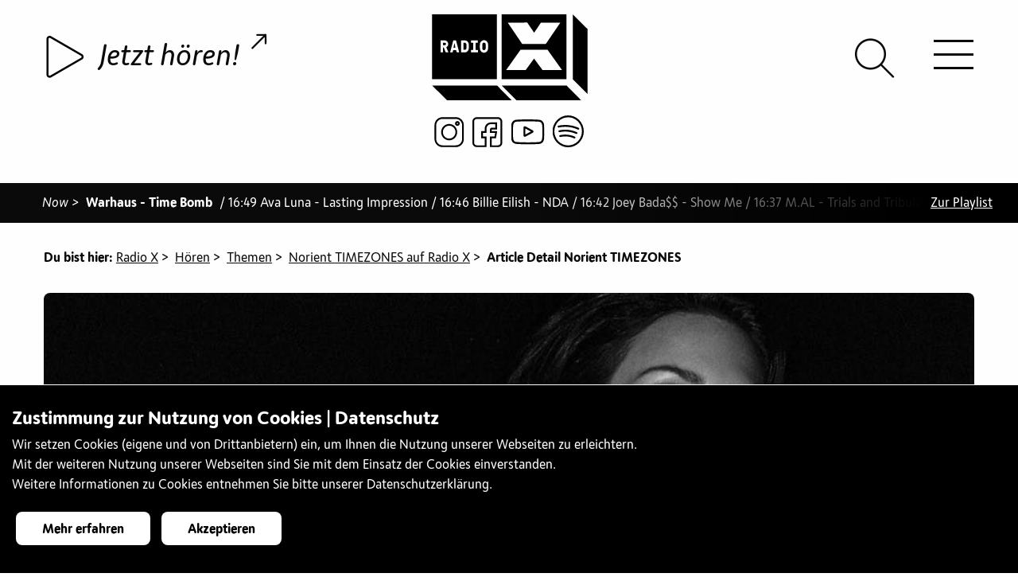

--- FILE ---
content_type: text/html;charset=UTF-8
request_url: https://radiox.ch/hoeren/themen/Norient-Timezones/Article_Detail_Norient_TIMEZONES?id=rebekah-gost-zvuk-dahka-brakha-daniel-avery
body_size: 22921
content:
<!doctype html>
<html class="no-js" lang="de"> 
 <head> 
  <title>Früsch mit Rebekah, Nikita Bugaev &amp; Diana Romanova &amp; Vlad Dobrovolski, DakhaBrakha &amp; Daniel Avery</title> 
  <meta charset="utf-8"> 
  <meta http-equiv="x-ua-compatible" content="ie=edge"> 
  <meta name="viewport" content="width=device-width, initial-scale=1.0"> 
  <meta name="format-detection" content="telephone=no"> 
  <meta name="vuenavigation" content="true"> 
  <meta name="robots" content="index, follow"> 
  <meta property="og:site_name" content="Radio X"> 
  <meta property="og:title" content="Früsch mit Rebekah, Nikita Bugaev &amp; Diana Romanova &amp; Vlad Dobrovolski, DakhaBrakha &amp; Daniel Avery"> 
  <meta name="twitter:title" content="Früsch mit Rebekah, Nikita Bugaev &amp; Diana Romanova &amp; Vlad Dobrovolski, DakhaBrakha &amp; Daniel Avery"> 
  <meta property="og:type" content="article"> 
  <meta property="og:url" content="https://radiox.ch/hoeren/themen/Norient-Timezones/Article_Detail_Norient_TIMEZONES"> 
  <meta property="og:image" content="https://radiox.ch/.imaging/mte/radiox-theme/xlarge/dam/articles/22-märz/Rebekah.jpg/jcr:content/Rebekah.jpg"> 
  <meta property="og:image:secure_url" content="https://radiox.ch/.imaging/mte/radiox-theme/xlarge/dam/articles/22-märz/Rebekah.jpg/jcr:content/Rebekah.jpg"> 
  <meta name="twitter:card" content="summary_large_image"> 
  <meta name="twitter:image" content="https://radiox.ch/.imaging/mte/radiox-theme/xlarge/dam/articles/22-märz/Rebekah.jpg/jcr:content/Rebekah.jpg"> 
  <meta name="description" content="In dieser Früsch Ausgabe stellen wir euch Tracks vor, von Labels und Musiker:innen die Sound gegen den Krieg in der Ukraine machen. Wo prominente Bands wie&#xa0;DahkaBrakha&#xa0;sich auf Social Media stark machen, spenden auch&#xa0;Labels wie das russische Gost Zvuk, das schwedische&#xa0;Northern Electronics&#xa0;oder das belgische&#xa0;U4E​​​&#xa0;ihre&#xa0;Bandcamp Erlöse an Organisationen, die&#xa0;humanitäre Hilfe für ukrainische Bürger:innen leisten.
"> 
  <meta property="og:description" content="In dieser Früsch Ausgabe stellen wir euch Tracks vor, von Labels und Musiker:innen die Sound gegen den Krieg in der Ukraine machen. Wo prominente Bands wie&#xa0;DahkaBrakha&#xa0;sich auf Social Media stark machen, spenden auch&#xa0;Labels wie das russische Gost Zvuk, das schwedische&#xa0;Northern Electronics&#xa0;oder das belgische&#xa0;U4E​​​&#xa0;ihre&#xa0;Bandcamp Erlöse an Organisationen, die&#xa0;humanitäre Hilfe für ukrainische Bürger:innen leisten.
"> 
  <meta name="twitter:description" content="In dieser Früsch Ausgabe stellen wir euch Tracks vor, von Labels und Musiker:innen die Sound gegen den Krieg in der Ukraine machen. Wo prominente Bands wie&#xa0;DahkaBrakha&#xa0;sich auf Social Media stark machen, spenden auch&#xa0;Labels wie das russische Gost Zvuk, das schwedische&#xa0;Northern Electronics&#xa0;oder das belgische&#xa0;U4E​​​&#xa0;ihre&#xa0;Bandcamp Erlöse an Organisationen, die&#xa0;humanitäre Hilfe für ukrainische Bürger:innen leisten.
"> 
  <meta name="keywords" content="airtime"> 
  <meta name="application-name" content="Radio X"> 
  <meta name="apple-mobile-web-app-title" content="Radio X"> 
  <meta name="msapplication-square70x70logo" content="/.resources/radiox-theme/webresources/images/favicon/small.jpg"> 
  <meta name="msapplication-square150x150logo" content="/.resources/radiox-theme/webresources/images/favicon/medium.jpg"> 
  <meta name="msapplication-wide310x150logo" content="/.resources/radiox-theme/webresources/images/favicon/wide.jpg"> 
  <meta name="msapplication-square310x310logo" content="/.resources/radiox-theme/webresources/images/favicon/large.jpg"> 
  <meta name="msapplication-TileColor" content="#da532c"> 
  <meta name="msapplication-config" content="/.resources/radiox-theme/webresources/images/favicon/browserconfig.xml"> 
  <meta name="theme-color" content="#ffffff"> 
  <link rel="canonical" href="https://radiox.ch/hoeren/themen/Norient-Timezones/Article_Detail_Norient_TIMEZONES"> 
  <link rel="shortcut icon" href="/.resources/radiox-theme/webresources/images/favicon/favicon.ico"> 
  <link rel="icon" sizes="16x16" href="/.resources/radiox-theme/webresources/images/favicon/favicon-16x16.png"> 
  <link rel="icon" sizes="32x32" href="/.resources/radiox-theme/webresources/images/favicon/favicon-32x32.png"> 
  <link rel="icon" sizes="48x48" href="/.resources/radiox-theme/webresources/images/favicon/favicon-48x48.png"> 
  <link rel="icon" sizes="192x192" href="/.resources/radiox-theme/webresources/images/favicon/android-chrome-192x192.png"> 
  <link rel="icon" sizes="512x512" href="/.resources/radiox-theme/webresources/images/favicon/android-chrome-512x512.png"> 
  <link rel="apple-touch-icon image_src" href="/.resources/radiox-theme/webresources/images/favicon/apple-touch-icon.png"> 
  <link rel="apple-touch-icon" sizes="152x152" href="/.resources/radiox-theme/webresources/images/favicon/touch-icon-ipad.png"> 
  <link rel="apple-touch-icon" sizes="180x180" href="/.resources/radiox-theme/webresources/images/favicon/touch-icon-iphone-retina.png"> 
  <link rel="apple-touch-icon" sizes="167x167" href="/.resources/radiox-theme/webresources/images/favicon/touch-icon-ipad-retina.png"> 
  <link rel="mask-icon" color="white" href="/.resources/radiox-theme/webresources/images/favicon/safari-pinned-tab.svg"> 
  <link rel="manifest" href="/.resources/radiox-theme/webresources/images/favicon/site.webmanifest"> 
  <link rel="stylesheet" type="text/css" href="/.resources/radiox-theme/webresources/css/app~2025-12-30-15-00-32-000~cache.css" media="all"> <!-- Google Tag Manager --> 
  <script>(function(w,d,s,l,i){w[l]=w[l]||[];w[l].push({'gtm.start':
new Date().getTime(),event:'gtm.js'});var f=d.getElementsByTagName(s)[0],
j=d.createElement(s),dl=l!='dataLayer'?'&l='+l:'';j.async=true;j.src=
'https://www.googletagmanager.com/gtm.js?id='+i+dl;f.parentNode.insertBefore(j,f);
})(window,document,'script','dataLayer','GTM-KNVW3KD');</script> <!-- End Google Tag Manager -->
 </head> 
 <body> 
  <div class="vue-container"> <!-- Google Tag Manager (noscript) --> 
   <noscript>
    <iframe src="https://www.googletagmanager.com/ns.html?id=GTM-KNVW3KD" height="0" width="0" style="display:none;visibility:hidden"></iframe>
   </noscript> <!-- End Google Tag Manager (noscript) --> 
   <div class="page-wrapper transparent-full apply-effect" data-background=""> 
    <div id="header"> 
     <div id="logo"> <a href="/" class="radiox-logo">
       <svg xmlns="http://www.w3.org/2000/svg" viewbox="0 0 200 110.5"> <path d="M83.6 91.5H.1l19.2 19h83.1l-18.8-19zm89.5 0H89.5l19.2 19h83.1l-18.7-19zM16.3 36.6h-2c-.1 0-.2.1-.2.2v2.6c0 .1.1.2.2.2h2c.4 0 .8-.1 1.1-.4.4-.3.5-.7.5-1.1 0-.4-.2-.8-.5-1.1-.3-.3-.7-.4-1.1-.4zM43.5 37.1c-.3-.3-.7-.5-1.2-.5l-1.8-.2c-.1 0-.2.1-.2.2v8.8c0 .1.1.2.2.2h1.8c.5 0 .9-.2 1.2-.5.4-.3.5-.7.6-1.2.1-.9.2-1.8.2-2.8 0-.9-.1-1.9-.2-2.8-.1-.4-.3-.8-.6-1.2zM28.9 37.3c-.1 0-.1 0-.3.1l-1 5.3c0 .1 0 .2.2.2h2c.2 0 .2 0 .2-.2l-1-5.3c0-.1 0-.1-.1-.1zM68.3 36.9c-.3-.3-.8-.5-1.5-.5s-1.2.2-1.5.5c-.3.3-.5.8-.6 1.2-.1.5-.1 1-.1 1.5v3.2c0 .5.1 1 .1 1.5.1.5.3.9.6 1.2.3.3.9.5 1.5.5.7 0 1.2-.2 1.5-.5.3-.3.5-.8.6-1.2.1-.5.1-.9.1-1.5v-3.2c0-.5-.1-1-.1-1.5-.1-.5-.3-.9-.6-1.2z" /> <path d="M0 0v83.5h83.5V0H0zm20.8 48.7c0 .1-.2.2-.4.2H18c-.2 0-.3 0-.4-.1-.1-.1-.1-.2-.2-.3l-2.2-5.4c0-.1 0-.1-.1-.2s-.2-.1-.3-.1h-.6c-.1 0-.2.1-.2.2v5.5c0 .1 0 .2-.1.3-.1.1-.2.1-.3.1h-2.2c-.1 0-.2 0-.3-.1-.1-.1-.1-.2-.1-.3V34c0-.1.1-.2 0-.4.1-.1.2-.1.3-.1h4.8c.6 0 1.2.2 1.8.4.6.3 1.1.6 1.5 1 .4.4.7.9 1 1.5.3.6.4 1.2.4 1.8 0 .9-.1 1.6-.5 2.2-.3.6-.9 1.2-1.7 1.7-.1.1-.2.2-.2.3 0 .1 0 .2.1.4l2.3 5.5c.1.1.1.3 0 .4zm13.9.1c-.1.1-.2.1-.4.1h-2.2c-.2 0-.3-.1-.4-.3l-.7-2.3c0-.1-.1-.1-.1-.2s-.1-.1-.2-.1h-3.3c-.1 0-.3.1-.3.3l-.6 2.3c0 .2-.2.3-.4.3h-2.3c-.2 0-.3 0-.4-.1-.1-.1-.1-.2-.1-.3l3.9-14.6c0-.2.2-.3.4-.3h2.9c.2 0 .4.1.4.3l3.9 14.6c0 .1 0 .2-.1.3zM47.2 44c-.1.7-.3 1.4-.5 1.9s-.6 1-1 1.5-.9.8-1.5 1.1c-.6.3-1.2.4-1.9.4h-4.6c-.1 0-.2 0-.3-.1-.1-.1-.1-.2-.1-.3V34c0-.1 0-.2.1-.3.1-.1.2-.1.3-.1h4.6c.7 0 1.3.1 1.9.4.6.2 1.1.6 1.5 1 .4.4.7.9 1 1.5s.4 1.2.5 1.9c.1.9.2 1.8.2 2.8 0 .9-.1 1.9-.2 2.8zm11.9 4.4c0 .1 0 .2-.1.3-.1.1-.2.1-.3.1h-8.3c-.1 0-.2 0-.3-.1-.1-.1-.1-.2-.1-.3v-2.1c0-.1 0-.2.1-.3.1-.1.2-.1.3-.1h2.4c.1 0 .2-.1.2-.2v-9c0-.1-.1-.2-.2-.2h-2.2c-.1 0-.2 0-.3-.1-.1-.1-.1-.2-.1-.3V34c0-.1 0-.2.1-.3.1-.1.2-.1.3-.1h7.9c.1 0 .2 0 .3.1.1.1.1.2.1.3v2.1c0 .1 0 .2-.1.3-.1.1-.2.1-.3.1h-2.2c-.1 0-.2.1-.2.2v9c0 .1.1.2.2.2h2.4c.1 0 .2 0 .3.1s.1.2.1.3v2.1zm13-5.5c0 .5-.1 1-.1 1.5-.1.7-.2 1.3-.5 1.9-.3.6-.6 1.1-1.1 1.5-.5.4-1 .8-1.6 1.1-.6.3-1.3.4-2 .4s-1.4-.1-2-.4c-.6-.3-1.1-.6-1.6-1.1-.4-.4-.8-1-1.1-1.5-.3-.6-.4-1.2-.5-1.9 0-.5-.1-.9-.1-1.5v-3.2c0-.5.1-1 .1-1.5.1-.7.2-1.3.5-1.9.3-.6.6-1.1 1.1-1.5.5-.4 1-.8 1.6-1.1.6-.3 1.2-.4 2-.4s1.4.1 2 .4c.6.3 1.1.6 1.6 1.1.4.4.8 1 1.1 1.5.3.6.4 1.2.5 1.9 0 .5.1 1 .1 1.5v3.2zM89.5 0v83.5H173V0H89.5zm33 10.6l8.8 13.1 8.7-13h25L146.4 38h-30.5L97.4 10.7l25.1-.1zM142 71.5l-10.8-14.6-10.7 14.7H95.3l18.5-26h34.8l18.5 25.9H142zM200 18.9v83.6l-19-19.2V.1l19 18.8z" /> 
       </svg> </a> <a href="/" class="radiox-logo-x-only">
       <svg xmlns="http://www.w3.org/2000/svg" viewbox="0 0 200 169.5"> <path d="M199.966 169.33l-51.473-72.166H51.585l-51.62 72.313h70.177l29.897-40.87 29.897 40.65h70.03v.073zM5.93.182l69.81-.147 24.374 36.45L124.34.256h69.514l-51.4 76.07-85.052-.148L5.93.182z" /> 
       </svg> </a> <a href="/" class="radiox-logo-minimised">
       <svg xmlns="http://www.w3.org/2000/svg" viewbox="0 0 200 200"> <path fill-rule="evenodd" d="M200.02 199.972H.045V0h199.973v199.973zm-14.253-28.821l-44.276-62.076H58.13l-44.403 62.203h60.366l25.717-35.156 25.717 34.966h60.24zM18.795 25.652l60.05-.126L99.81 56.88l20.84-31.164h59.795l-44.213 65.433-73.161-.127-44.277-65.37z" clip-rule="evenodd" /> 
       </svg> </a> 
     </div> 
     <div class="top-bar"> 
      <div class="socialmedia-entries"> <a href="https://www.instagram.com/radiox_basel/?hl=de" target="_blank" title="Instagram"><img src="/dam/jcr:c7a3df61-a505-4ff5-af52-49b0d8c4127d/instagramm.svg" alt="Instagram"></a><a href="https://www.facebook.com/radioxbasel/" target="_blank" title="Facebook"><img src="/dam/jcr:059196a4-74a8-4d11-8e60-4328faa8f2c2/facebook.svg" alt="Facebook"></a><a href="https://www.youtube.com/channel/UCe3LotUNh9qcp57zaSR4yoQ" target="_blank" title="Youtube"><img src="/dam/jcr:ad1b9adb-da56-48d2-8970-c43e07aa65e6/youtube.svg" alt="Youtube"></a><a href="https://open.spotify.com/user/jwjx3rfdmk574qlbbxsc8lu6n?si=uYok41UtT_KaciBYwHWL_Q¨" target="_blank" title="Spotify"><img src="/dam/jcr:b3b6c98b-f61c-4b83-a4dd-0049a75e2de7/spotify.svg" alt="Spotify"></a> 
      </div> 
      <div id="header-play" v-bind:class="[ streamAvailable ? 'video-available': 'video-unavailable']" data-streamurl="/stream.html"> 
       <div class="player-container"> <howler-player inline-template ref="mainPlayer" v-cloak> 
         <div id="howl-player" class="opacity-visible"> 
          <div v-if="isLoaded" class="player-toggle-button"> <play-button :live="true" :containerdiv="false" :control-current="true"></play-button> 
          </div> 
          <div v-else class="text-center"> 
           <div class="lds-ellipsis">
            <div></div>
            <div></div>
            <div></div>
            <div></div>
           </div> 
          </div> 
          <div class="player-song-title " v-bind:class="{videoavailable: videostreamActive, playing: isPlaying}" @click="openModal(false)"> <span class="song-title" v-bind:title="storeTitle">{{ storeTitle }} <span v-bind:class="[ classLine ]"> - </span> {{ storeArtist }} </span> <span class="icon-external-link"></span> 
           <div class="livecam-active" v-bind:class="{playing: isPlaying}">
            live-cam aktiv
           </div> 
          </div> 
         </div> 
        </howler-player> 
       </div> 
      </div> 
      <div id="hamburger-icon"> <span class="line line-1 bar bar1"></span> <span class="line line-2 bar bar2"></span> <span class="line line-3 bar bar3"></span> 
      </div> 
      <div id="header-search"> <a href="/suche.html"><span class="icon-search"></span></a> 
      </div> 
     </div> 
     <nav id="navigation" class="nav-vue mobile opacity hidden invisible-scrollbar"> 
      <ul class="main-navigation level-1"> 
       <li> <a href="/news-archiv.html" class=""> News <span> </span> </a> </li> 
       <li class="open active has-dropdown"> <span class="nav-image hidden"><img src="/.imaging/mte/radiox-theme/small/dam/menuebilder/12185033_1027847440620471_3571200324069954546_o.jpg/jcr:content/12185033_1027847440620471_3571200324069954546_o.jpg" alt=""></span> <a href="/hoeren.html" class="open active has-dropdown"> Hören <span class="arrow-nav"> </span> </a>
        <ul class="sub-navigation open has-dropdown level-2"> 
         <li> <span class="nav-image hidden"><img src="/.imaging/mte/radiox-theme/small/dam/diverses-x/DSC_6924.JPG/jcr:content/DSC_6924.JPG" alt=""></span> <a href="/hoeren/Programmübersicht.html" class=""> Programmübersicht <span> </span> </a> </li> 
         <li> <span class="nav-image hidden"><img src="/.imaging/mte/radiox-theme/small/dam/menuebilder/DSC_5222.jpg/jcr:content/DSC_5222.jpg" alt=""></span> <a href="/hoeren/radio-x-empfangen.html" class=""> Radio X empfangen <span> </span> </a> <span class="nav-text hidden">&lt;p&gt;Radio X empfangen&lt;/p&gt;<br></span> </li> 
         <li> <span class="nav-image hidden"><img src="/.imaging/mte/radiox-theme/small/dam/menuebilder/oslo-night-besuch-uns.jpg/jcr:content/oslo%20night%20besuch%20uns.jpg" alt=""></span> <a href="/hoeren/Playlist-of-the-month.html" class=""> Playlist of the month <span> </span> </a> <span class="nav-text hidden">&lt;p&gt;Radio X empfangen&lt;/p&gt;<br></span> </li> 
         <li class="has-dropdown"> <span class="nav-image hidden"><img src="/.imaging/mte/radiox-theme/small/dam/menuebilder/IMG_3646.jpg/jcr:content/IMG_3646.jpg" alt=""></span> <a href="/hoeren/tagesredaktionelle-beitraege.html" class="has-dropdown"> Tagesredaktionelle Beiträge <span class="arrow-nav"> </span> </a>
          <ul class="sub-navigation has-dropdown level-3"> 
           <li> <span class="nav-image hidden"><img src="/.imaging/mte/radiox-theme/small/dam/menuebilder/170928kunsthalle_-24.jpg/jcr:content/170928kunsthalle_-24.jpg" alt=""></span> <a href="/hoeren/tagesredaktionelle-beitraege/Info.html" class=""> Info <span> </span> </a> <span class="nav-text hidden">&lt;p&gt;Info&lt;/p&gt;<br></span> </li> 
           <li> <span class="nav-image hidden"><img src="/.imaging/mte/radiox-theme/small/dam/menuebilder/IMG_4908.jpg/jcr:content/IMG_4908.jpg" alt=""></span> <a href="/hoeren/tagesredaktionelle-beitraege/Agenda.html" class=""> Agenda <span> </span> </a> <span class="nav-text hidden">&lt;p&gt;Agenda&lt;/p&gt;<br></span> </li> 
           <li> <span class="nav-image hidden"><img src="/.imaging/mte/radiox-theme/small/dam/menuebilder/IMG_6044.jpg/jcr:content/IMG_6044.jpg" alt=""></span> <a href="/hoeren/tagesredaktionelle-beitraege/politspecial.html" class=""> Politspecial <span> </span> </a> <span class="nav-text hidden">&lt;p&gt;Politspecial&lt;/p&gt;<br></span> </li> 
          </ul> <span class="nav-text hidden">&lt;p&gt;Tagesredaktionelle Beitr&amp;auml;ge&lt;/p&gt;<br></span> </li> 
         <li class="has-dropdown"> <span class="nav-image hidden"><img src="/.imaging/mte/radiox-theme/small/dam/menuebilder/IMG_0746.jpg/jcr:content/IMG_0746.jpg" alt=""></span> <a href="/hoeren/unterhaltung.html" class="has-dropdown"> Unterhaltung <span class="arrow-nav"> </span> </a>
          <ul class="sub-navigation has-dropdown level-3"> 
           <li> <span class="nav-image hidden"><img src="/.imaging/mte/radiox-theme/small/dam/specials/unterhaltung/specials-xplorer-sw.gif/jcr:content/specials-xplorer.png" alt=""></span> <a href="/hoeren/unterhaltung/xplorer.html" class=""> Xplorer <span> </span> </a> </li> 
           <li> <span class="nav-image hidden"><img src="/.imaging/mte/radiox-theme/small/dam/specials/unterhaltung/specials-xcout.gif/jcr:content/specials-xcout.gif" alt=""></span> <a href="/hoeren/unterhaltung/xcout.html" class=""> Xcout <span> </span> </a> </li> 
           <li> <span class="nav-image hidden"><img src="/.imaging/mte/radiox-theme/small/dam/specials/unterhaltung/specials-SafetyFirst.gif/jcr:content/specials-SafetyFirst.gif" alt=""></span> <a href="/hoeren/unterhaltung/Safety-First.html" class=""> Safety First <span> </span> </a> </li> 
           <li> <span class="nav-image hidden"><img src="/.imaging/mte/radiox-theme/small/dam/specials/unterhaltung/specials-radiox-headphone.gif/jcr:content/specials-radiox-headphone-gruen.png" alt=""></span> <a href="/hoeren/unterhaltung/echt-jetzt.html" class=""> Echt Jetzt? <span> </span> </a> </li> 
           <li> <span class="nav-image hidden"><img src="/.imaging/mte/radiox-theme/small/dam/specials/unterhaltung/weblogos-specials-OkiDoki.gif/jcr:content/weblogos-specials-OkiDoki.gif" alt=""></span> <a href="/hoeren/unterhaltung/okidoki.html" class=""> Oki Doki <span> </span> </a> </li> 
          </ul> <span class="nav-text hidden">&lt;p&gt;Unterhaltung&lt;/p&gt;<br></span> </li> 
         <li class="has-dropdown"> <span class="nav-image hidden"><img src="/.imaging/mte/radiox-theme/small/dam/menuebilder/DSC_0037.jpg/jcr:content/DSC_0037.jpg" alt=""></span> <a href="/hoeren/sprachen.html" class="has-dropdown"> Sprachen <span class="arrow-nav"> </span> </a>
          <ul class="sub-navigation has-dropdown level-3"> 
           <li> <span class="nav-image hidden"><img src="/.imaging/mte/radiox-theme/small/dam/specials/sprachen/special-arabx.gif/jcr:content/special-arabx.png" alt=""></span> <a href="/hoeren/sprachen/arabx.html" class=""> ArabX <span> </span> </a> </li> 
           <li class="has-dropdown"> <span class="nav-image hidden"><img src="/.imaging/mte/radiox-theme/small/dam/specials/sprachen/special-beleza.gif/jcr:content/special-beleza.png" alt=""></span> <a href="/hoeren/sprachen/beleza.html" class="has-dropdown"> Beleza <span class="arrow-nav"> </span> </a>
            <ul class="sub-navigation has-dropdown level-4"> 
             <li> <a href="/hoeren/sprachen/beleza/leitura.html" class=""> pausa para leitura <span> </span> </a> </li> 
            </ul> </li> 
           <li> <span class="nav-image hidden"><img src="/.imaging/mte/radiox-theme/small/dam/specials/sprachen/special-djoliba.gif/jcr:content/special-djoliba.png" alt=""></span> <a href="/hoeren/sprachen/djoliba.html" class=""> Djoliba <span> </span> </a> </li> 
           <li> <span class="nav-image hidden"><img src="/.imaging/mte/radiox-theme/small/dam/specials/sprachen/weblogos-specials-borschfm.gif/jcr:content/weblogos-specials-borschfm.gif" alt=""></span> <a href="/hoeren/sprachen/Borsch-FM.html" class=""> Borsch FM <span> </span> </a> </li> 
           <li> <span class="nav-image hidden"><img src="/.imaging/mte/radiox-theme/small/dam/specials/sprachen/special-elpapagayo-radiox.gif/jcr:content/special-elpapagayo-radiox.png" alt=""></span> <a href="/hoeren/sprachen/el-papagayo.html" class=""> El Papagayo <span> </span> </a> </li> 
           <li> <span class="nav-image hidden"><img src="/.imaging/mte/radiox-theme/small/dam/specials/sprachen/special-farsi-radio-x.gif/jcr:content/special-farsi-radio-x.png" alt=""></span> <a href="/hoeren/sprachen/farsi-x.html" class=""> Farsi-X <span> </span> </a> </li> 
           <li> <span class="nav-image hidden"><img src="/.imaging/mte/radiox-theme/small/dam/specials/sprachen/special-italiax-radiox.gif/jcr:content/special-italiax-radiox.png" alt=""></span> <a href="/hoeren/sprachen/italia-x.html" class=""> Italia X <span> </span> </a> </li> 
           <li> <span class="nav-image hidden"><img src="/.imaging/mte/radiox-theme/small/dam/specials/sprachen/special-theentlishshow-radiox.gif/jcr:content/special-theentlishshow-radiox.png" alt=""></span> <a href="/hoeren/sprachen/the-english-show.html" class=""> The English Show <span> </span> </a> </li> 
           <li> <span class="nav-image hidden"><img src="/.imaging/mte/radiox-theme/small/dam/specials/sprachen/special-xtanbul-radiox.gif/jcr:content/special-xtanbul-radiox.png" alt=""></span> <a href="/hoeren/sprachen/xtanbul.html" class=""> Xtanbul <span> </span> </a> </li> 
          </ul> <span class="nav-text hidden">&lt;p&gt;Sprachen&lt;/p&gt;<br></span> </li> 
         <li class="has-dropdown"> <span class="nav-image hidden"><img src="/.imaging/mte/radiox-theme/small/dam/diverses-x/jkf2017-radio-x.jpg/jcr:content/jkf2017-radio-x.jpg" alt=""></span> <a href="/hoeren/musik.html" class="has-dropdown"> Musik <span class="arrow-nav"> </span> </a>
          <ul class="sub-navigation has-dropdown level-3"> 
           <li> <span class="nav-image hidden"><img src="/.imaging/mte/radiox-theme/small/dam/menuebilder/IMG_5620-1.jpg/jcr:content/IMG_5620-1.jpg" alt=""></span> <a href="/hoeren/musik/album-der-woche.html" class=""> Album der Woche <span> </span> </a> </li> 
           <li> <span class="nav-image hidden"><img src="/.imaging/mte/radiox-theme/small/dam/menuebilder/181127rxstudio_-3.jpg/jcr:content/181127rxstudio_-3.jpg" alt=""></span> <a href="/hoeren/musik/fruesch.html" class=""> Früsch <span> </span> </a> </li> 
           <li> <span class="nav-image hidden"><img src="/.imaging/mte/radiox-theme/small/dam/specials/musik/specials-bsounds-radiox.gif/jcr:content/specials-bsounds.png" alt=""></span> <a href="/hoeren/musik/bsounds.html" class=""> BSounds <span> </span> </a> </li> 
           <li> <span class="nav-image hidden"><img src="/.imaging/mte/radiox-theme/small/dam/specials/musik/specials-density-radiox.gif/jcr:content/specials-density.png" alt=""></span> <a href="/hoeren/musik/density.html" class=""> Density <span> </span> </a> </li> 
           <li> <span class="nav-image hidden"><img src="/.imaging/mte/radiox-theme/small/dam/specials/musik/special-electrobeats.gif/jcr:content/special-electrobeats.png" alt=""></span> <a href="/hoeren/musik/electro-beats.html" class=""> ElelectroBeats <span> </span> </a> <span class="nav-text hidden">&lt;p&gt;Neben DJ-Sets und Interviews mit unseren DJ G&amp;auml;sten informiert euch ElectroBeats &amp;uuml;ber das aktuelle Partygeschehen in und um Basel. Mit der Rubrik &amp;laquo;Last Minute Party Tipps&amp;raquo; bekommt ihr beispielsweise in der letzten Minute noch eine kleine aber feine Auswahl an Events der aktuellen&lt;br /&gt;<br>Partynacht. Neben Musik und Informationen gibt es bei ElectroBeats auch immer wieder Verlosungen von Tickets, CDs und vielem weiterem.&lt;/p&gt;<br></span> </li> 
           <li> <span class="nav-image hidden"><img src="/.imaging/mte/radiox-theme/small/dam/specials/musik/specials-everxgreen-radiox.gif/jcr:content/specials-everxgreen.png" alt=""></span> <a href="/hoeren/musik/everxgreen.html" class=""> EverXGreen <span> </span> </a> </li> 
           <li> <span class="nav-image hidden"><img src="/.imaging/mte/radiox-theme/small/dam/specials/musik/Soul-Sketches/special-soulsketches.gif/jcr:content/special-soulsketches.gif" alt=""></span> <a href="/hoeren/musik/Soul-Sketches.html" class=""> Soul Sketches <span> </span> </a> </li> 
           <li> <span class="nav-image hidden"><img src="/.imaging/mte/radiox-theme/small/dam/specials/musik/specials-jamrock-radiox.gif/jcr:content/specials-jamrock.png" alt=""></span> <a href="/hoeren/musik/jamrock.html" class=""> Jamrock <span> </span> </a> </li> 
           <li> <span class="nav-image hidden"><img src="/.imaging/mte/radiox-theme/small/dam/specials/musik/weblogo-jazzX.gif/jcr:content/weblogo-jazzX.png" alt=""></span> <a href="/hoeren/musik/jazz_X.html" class=""> Jazz_X <span> </span> </a> <span class="nav-text hidden">&lt;p&gt;Jazz_X - die neue Sendung auf Radio X, ab 17. M&amp;auml;rz 2019, jeden Sonntag von 21 Uhr bis 22 Uhr. Unser Motto: Frei von Grenzen, offen f&amp;uuml;r Neues! Mit Interviewg&amp;auml;sten, Konzerttipps, Sessions wollen wir der lokalen Szene eine Plattform bieten. Aber wir schauen auch &amp;uuml;ber den Tellerrand hinaus - sowohl was den Genre betrifft, wie auch geografisch.&amp;nbsp;&lt;/p&gt;<br></span> </li> 
           <li> <span class="nav-image hidden"><img src="/.imaging/mte/radiox-theme/small/dam/ToW.jpg/jcr:content/ToW.jpg" alt=""></span> <a href="/hoeren/musik/Trax-on-Wax.html" class=""> Trax on Wax <span> </span> </a> </li> 
           <li> <span class="nav-image hidden"><img src="/.imaging/mte/radiox-theme/small/dam/specials/musik/specials-mainstream-radiox.gif/jcr:content/specials-mainstream.png" alt=""></span> <a href="/hoeren/musik/mainstream.html" class=""> Mainstream <span> </span> </a> </li> 
           <li> <span class="nav-image hidden"><img src="/.imaging/mte/radiox-theme/small/dam/specials/musik/weblogos-specials-Magnolia-Mixtapes-Kopie.jpg/jcr:content/weblogos-specials-Magnolia-Mixtapes%20Kopie.jpg" alt=""></span> <a href="/hoeren/musik/Magnolia-Mixtapes.html" class=""> Magnolia Mixtapes <span> </span> </a> </li> 
           <li class="has-dropdown"> <span class="nav-image hidden"><img src="/.imaging/mte/radiox-theme/small/dam/specials/musik/specials-metalx-radiox.gif/jcr:content/specials-metalx.png" alt=""></span> <a href="/hoeren/musik/metal-x.html" class="has-dropdown"> Metal X <span class="arrow-nav"> </span> </a>
            <ul class="sub-navigation has-dropdown level-4"> 
             <li> <a href="/hoeren/musik/metal-x/article-detail.html" class=""> article-detail <span> </span> <span class="navigation-icon"><img src="/dam/jcr:431aa8ad-942c-406b-ab30-7f088cdcda1e/specials-metalx.png" alt=""></span> </a> </li> 
             <li> <a href="/hoeren/musik/metal-x/metalx-playlist-archive.html" class=""> Playlist Archiv <span> </span> </a> </li> 
            </ul> </li> 
           <li> <span class="nav-image hidden"><img src="/.imaging/mte/radiox-theme/small/dam/specials/musik/specials-release-radiox.gif/jcr:content/specials-release.png" alt=""></span> <a href="/hoeren/musik/release.html" class=""> Release <span> </span> </a> </li> 
           <li> <span class="nav-image hidden"><img src="/.imaging/mte/radiox-theme/small/dam/specials/unterhaltung/specials-radiox-headphone.gif/jcr:content/specials-radiox-headphone-gruen.png" alt=""></span> <a href="/hoeren/musik/x-lounge.html" class=""> X Lounge <span> </span> </a> </li> 
           <li> <span class="nav-image hidden"><img src="/.imaging/mte/radiox-theme/small/dam/specials/musik/specials-xplicit-radiox.gif/jcr:content/specials-xplicit.png" alt=""></span> <a href="/hoeren/musik/xplicit.html" class=""> Xplicit Content <span> </span> </a> </li> 
           <li> <span class="nav-image hidden"><img src="/.imaging/mte/radiox-theme/small/dam/specials/musik/specials-xroads-radiox.gif/jcr:content/specials-xroads.png" alt=""></span> <a href="/hoeren/musik/x-roads.html" class=""> X-Roads <span> </span> </a> </li> 
          </ul> <span class="nav-text hidden">&lt;p&gt;Musik&lt;/p&gt;<br></span> </li> 
         <li class="open active has-dropdown"> <span class="nav-image hidden"><img src="/.imaging/mte/radiox-theme/small/dam/diverses-x/IMG_0851.jpg/jcr:content/IMG_0851.jpg" alt=""></span> <a href="/hoeren/themen.html" class="open active has-dropdown"> Themen <span class="arrow-nav"> </span> </a>
          <ul class="sub-navigation open has-dropdown level-3"> 
           <li> <span class="nav-image hidden"><img src="/.imaging/mte/radiox-theme/small/dam/articles/21-october/Plakat-Aktionstage-2021.jpg/jcr:content/Plakat%20Aktionstage%202021.jpg" alt=""></span> <a href="/hoeren/themen/aktionstage-psychische-gesundheit.html" class=""> Aktionstage Psychische Gesundheit <span> </span> </a> </li> 
           <li> <a href="/hoeren/themen/Architekturwoche-Basel-2022.html" class=""> Architekturwoche Basel 2022 <span> </span> </a> </li> 
           <li> <span class="nav-image hidden"><img src="/.imaging/mte/radiox-theme/small/dam/themen/X_art/X_art-Hidden-RadioX.jpg/jcr:content/x_art-hidden-radio-x.jpg" alt=""></span> <a href="/hoeren/themen/art-lab-on-air.html" class=""> Art Lab On Air <span> </span> </a> </li> 
           <li> <span class="nav-image hidden"><img src="/.imaging/mte/radiox-theme/small/dam/articles/22-juni/neon-logo.jpg/jcr:content/neon%20logo.jpg" alt=""></span> <a href="/hoeren/themen/civic-radio.html" class=""> CIVIC Radio <span> </span> </a> </li> 
           <li> <a href="/hoeren/themen/audioguide-religionen-bs.html" class=""> Audioguide zum Thema Religionen in Basel <span> </span> </a> </li> 
           <li> <span class="nav-image hidden"><img src="/.imaging/mte/radiox-theme/small/dam/themen/Basler-Eule/IMG_2042.JPG/jcr:content/IMG_2042.JPG" alt=""></span> <a href="/hoeren/themen/basler-eule.html" class=""> Basler Eule <span> </span> </a> </li> 
           <li> <a href="/hoeren/themen/Polyfon_2022.html" class=""> Polyfon Festival Basel <span> </span> </a> </li> 
           <li class="has-dropdown"> <span class="nav-image hidden"><img src="/.imaging/mte/radiox-theme/small/dam/themen/buch-basel/BuchBasel_2016-Sa_00_VoHa_Stimmung_DSC7553_Web-cBen_Koechlin.jpg/jcr:content/BuchBasel_2016-Sa_00_VoHa_Stimmung_DSC7553_Web-cBen_Koechlin.jpg" alt=""></span> <a href="/hoeren/themen/BuchBasel.html" class="has-dropdown"> BuchBasel <span class="arrow-nav"> </span> </a>
            <ul class="sub-navigation has-dropdown level-4"> 
             <li> <a href="/hoeren/themen/BuchBasel/BuchBasel-2017.html" class=""> BuchBasel-2018 <span> </span> </a> </li> 
             <li> <a href="/hoeren/themen/BuchBasel/BuchBasel-2016.html" class=""> BuchBasel 2016<br> <span> </span> </a> </li> 
             <li> <a href="/hoeren/themen/BuchBasel/BuchBasel-2018.html" class=""> BuchBasel-2018 <span> </span> </a> </li> 
             <li> <a href="/hoeren/themen/BuchBasel/BuchBasel-2019.html" class=""> BuchBasel-2018 <span> </span> </a> </li> 
             <li> <a href="/hoeren/themen/BuchBasel/BuchBasel-2020.html" class=""> Schweizer Buchpreis 2020 <span> </span> </a> </li> 
             <li> <a href="/hoeren/themen/BuchBasel/BuchBasel-2021.html" class=""> BuchBasel 2021 <span> </span> </a> </li> 
             <li> <a href="/hoeren/themen/BuchBasel/BuchBasel-2022.html" class=""> BuchBasel 2022 <span> </span> </a> </li> 
             <li> <a href="/hoeren/themen/BuchBasel/BuchBasel-2023.html" class=""> BuchBasel 2022 <span> </span> </a> </li> 
             <li> <a href="/hoeren/themen/BuchBasel/BuchBasel-2024.html" class=""> BuchBasel 2024 <span> </span> </a> </li> 
             <li> <a href="/hoeren/themen/BuchBasel/BuchBasel-2025.html" class=""> BuchBasel 2024 <span> </span> </a> </li> 
            </ul> </li> 
           <li> <span class="nav-image hidden"><img src="/.imaging/mte/radiox-theme/small/dam/articles/21-mai/Logo-für-Beiträge.png/jcr:content/Logo%20f%C3%BCr%20Beitr%C3%A4ge.png" alt=""></span> <a href="/hoeren/themen/Bunt--Basel-divers.html" class=""> Bunt! Basel divers <span> </span> </a> </li> 
           <li> <span class="nav-image hidden"><img src="/.imaging/mte/radiox-theme/small/dam/themen/Stimmen-im-Quartier/5e179a074825c66b4560a986c8207cf1.png/jcr:content/5e179a074825c66b4560a986c8207cf1.png" alt=""></span> <a href="/hoeren/themen/Stimmen-im-Quartier.html" class=""> Stimmen im Quartier <span> </span> </a> </li> 
           <li> <span class="nav-image hidden"><img src="/.imaging/mte/radiox-theme/small/dam/specials/unterhaltung/specials-radiox-headphone.gif/jcr:content/specials-radiox-headphone-gruen.png" alt=""></span> <a href="/hoeren/themen/citoyen-x.html" class=""> Citoyen X <span> </span> </a> </li> 
           <li class="has-dropdown"> <span class="nav-image hidden"><img src="/.imaging/mte/radiox-theme/small/dam/themen/Culturescapes/culturscpase-neu-©Athina-Tsangari_preview.jpeg/jcr:content/culturscpase-neu-%C2%A9Athina-Tsangari_preview.jpeg" alt=""></span> <a href="/hoeren/themen/culturescapes.html" class="has-dropdown"> Culturescapes <span class="arrow-nav"> </span> </a>
            <ul class="sub-navigation has-dropdown level-4"> 
             <li> <span class="nav-image hidden"><img src="/.imaging/mte/radiox-theme/small/dam/themen/Culturescapes/culturscpase-neu-©Athina-Tsangari_preview.jpeg/jcr:content/culturscpase-neu-%C2%A9Athina-Tsangari_preview.jpeg" alt=""></span> <a href="/hoeren/themen/culturescapes/culturescapes-griechenland-2017.html" class=""> Culturescapes Griechenland 2017 <span> </span> </a> </li> 
             <li> <span class="nav-image hidden"><img src="/.imaging/mte/radiox-theme/small/dam/themen/Culturescapes/IMG_9538.JPG/jcr:content/IMG_9538.JPG" alt=""></span> <a href="/hoeren/themen/culturescapes/culturescapes-polen.html" class=""> Culturescapes Polen 2019 <span> </span> </a> </li> 
            </ul> </li> 
           <li> <a href="/hoeren/themen/Coronavirus.html" class=""> Beiträge betreffend Coronavirus <span> </span> </a> </li> 
           <li> <span class="nav-image hidden"><img src="/.imaging/mte/radiox-theme/small/dam/articles/21-februar/Logo-quadrat.png/jcr:content/Logo%20quadrat.png" alt=""></span> <a href="/hoeren/themen/50-Jahre-Frauenstimmrecht.html" class=""> 50 Jahre Frauenstimmrecht <span> </span> </a> </li> 
           <li> <span class="nav-image hidden"><img src="/.imaging/mte/radiox-theme/small/dam/specials/unterhaltung/IMG_1822.JPG/jcr:content/IMG_1822.JPG" alt=""></span> <a href="/hoeren/themen/gesundheitsspots.html" class=""> Gesundheitsspots <span> </span> </a> </li> 
           <li class="has-dropdown"> <a href="/hoeren/themen/generationenthematik.html" class="has-dropdown"> Generationen <span class="arrow-nav"> </span> </a>
            <ul class="sub-navigation has-dropdown level-4"> 
             <li> <span class="nav-image hidden"><img src="/.imaging/mte/radiox-theme/small/dam/themen/generationen-mix/GenMiX.jpg/jcr:content/GenMiX.jpg" alt=""></span> <a href="/hoeren/themen/generationenthematik/generationen-mix.html" class=""> GenerationenMiX <span> </span> </a> </li> 
             <li> <span class="nav-image hidden"><img src="/.imaging/mte/radiox-theme/small/dam/themen/generationenradio/IMG_0106.JPG/jcr:content/IMG_0106.JPG" alt=""></span> <a href="/hoeren/themen/generationenthematik/generationenradio.html" class=""> Generationenradio <span> </span> </a> </li> 
            </ul> </li> 
           <li> <a href="/hoeren/themen/ggg-stadtbibliothek-basel.html" class=""> GGG Stadtbibliothek Basel <span> </span> </a> </li> 
           <li> <span class="nav-image hidden"><img src="/.imaging/mte/radiox-theme/small/dam/BR25_DIA_1920×1080px.jpg/jcr:content/BR25_DIA_1920%C3%971080px.jpg" alt=""></span> <a href="/hoeren/themen/Bildrausch-Filmfest.html" class=""> Hello Neighbour! Kurzgeschichten-Serie über Nachbarschaften <span> </span> </a> </li> 
           <li> <span class="nav-image hidden"><img src="/.imaging/mte/radiox-theme/small/dam/menuebilder/170828_-2.jpg/jcr:content/170828_-2.jpg" alt=""></span> <a href="/hoeren/themen/hgk-porträts.html" class=""> HGK FHNW Porträts <span> </span> </a> </li> 
           <li> <span class="nav-image hidden"><img src="/.imaging/mte/radiox-theme/small/dam/menuebilder/170828_-2.jpg/jcr:content/170828_-2.jpg" alt=""></span> <a href="/hoeren/themen/Dezemberserie-über-Unvollkommenheit.html" class=""> Dezemberserie über Unvollkommenheit <span> </span> </a> </li> 
           <li> <span class="nav-image hidden"><img src="/.imaging/mte/radiox-theme/small/dam/IMG_1934.JPG/jcr:content/IMG_1934.JPG" alt=""></span> <a href="/hoeren/themen/Serie-über-Nacht---träumen-oder-wachen.html" class=""> Nacht-Serie <span> </span> </a> </li> 
           <li> <span class="nav-image hidden"><img src="/.imaging/mte/radiox-theme/small/dam/articles/24-mai/existenzmin008.jpg/jcr:content/existenzmin008.jpg" alt=""></span> <a href="/hoeren/themen/genug-fuer-x-istenz.html" class=""> Genug-fuer-xistenz <span> </span> </a> </li> 
           <li class="has-dropdown"> <a href="/hoeren/themen/Jugendkulturfestival-(JKF).html" class="has-dropdown"> Jugendkulturfestival Basel (JKF) <span class="arrow-nav"> </span> </a>
            <ul class="sub-navigation has-dropdown level-4"> 
             <li> <span class="nav-image hidden"><img src="/.imaging/mte/radiox-theme/small/dam/themen/JKF/JKF2019/Bilder/DSC_6562.jpg/jcr:content/DSC_6562.jpg" alt=""></span> <a href="/hoeren/themen/Jugendkulturfestival-(JKF)/jkf2019.html" class=""> Festivalausgabe 2019 <span> </span> </a> </li> 
             <li> <a href="/hoeren/themen/Jugendkulturfestival-(JKF)/jkf2021.html" class=""> Festivalausgabe 2021 <span> </span> </a> </li> 
            </ul> </li> 
           <li> <span class="nav-image hidden"><img src="/.imaging/mte/radiox-theme/small/dam/themen/kinderredaktion-rx-2019.jpg/jcr:content/kinderredaktion-rx-2019.jpg" alt=""></span> <a href="/hoeren/themen/kinderredaktion.html" class=""> X-Kids <span> </span> </a> </li> 
           <li class="has-dropdown"> <span class="nav-image hidden"><img src="/.imaging/mte/radiox-theme/small/dam/themen/kunsthalle-basel/EZ5I5633-1470x980.jpg/jcr:content/EZ5I5633-1470x980.jpg" alt=""></span> <a href="/hoeren/themen/kunsthalle-basel.html" class="has-dropdown"> Kunsthalle Basel <span class="arrow-nav"> </span> </a>
            <ul class="sub-navigation has-dropdown level-4"> 
             <li> <a href="/hoeren/themen/kunsthalle-basel/playlist.html" class=""> Playlist <span> </span> </a> </li> 
             <li> <a href="/hoeren/themen/kunsthalle-basel/lautstark.html" class=""> Lautstark <span> </span> </a> </li> 
            </ul> </li> 
           <li> <span class="nav-image hidden"><img src="/.imaging/mte/radiox-theme/small/dam/medienpartner/20190130_BamS_Seimert-1.jpg/jcr:content/20190130_BamS_Seimert-1.jpg" alt=""></span> <a href="/hoeren/themen/kunstmuseum.html" class=""> Kunstmuseum Basel <span> </span> </a> </li> 
           <li> <span class="nav-image hidden"><img src="/.imaging/mte/radiox-theme/small/dam/articles/20-april/Aktuelles-Buchcover.jpg/jcr:content/Aktuelles%20Buchcover.jpg" alt=""></span> <a href="/hoeren/themen/Lesestafette--Die-Ballade-von-der-Typhoid-Mary-0.html" class=""> Lesestafette "Die Ballade von der Typhoid Mary" <span> </span> </a> </li> 
           <li> <a href="/hoeren/themen/Lyrik-Serie.html" class=""> Architekturwoche Basel 2022 <span> </span> </a> </li> 
           <li> <a href="/hoeren/themen/marktplatz55.html" class=""> Marktplatz 55+ <span> </span> </a> </li> 
           <li> <span class="nav-image hidden"><img src="/.imaging/mte/radiox-theme/small/dam/specials/unterhaltung/IMG_1822.JPG/jcr:content/IMG_1822.JPG" alt=""></span> <a href="/hoeren/themen/mehrsprachige-infofenster.html" class=""> Mehrsprachige Infofenster <span> </span> </a> </li> 
           <li> <a href="/hoeren/themen/Oslo-Night-2019.html" class=""> Eine Nacht der Kultur <span> </span> </a> </li> 
           <li> <span class="nav-image hidden"><img src="/.imaging/mte/radiox-theme/small/dam/articles/21-august/Bild-für-Page1.jpg/jcr:content/Bild%20f%C3%BCr%20Page1.jpg" alt=""></span> <a href="/hoeren/themen/pornos-auf-jugendhandys.html" class=""> Pornos auf Jugendhandys <span> </span> </a> </li> 
           <li> <span class="nav-image hidden"><img src="/.imaging/mte/radiox-theme/small/dam/specials/unterhaltung/specials-radiox-headphone.gif/jcr:content/specials-radiox-headphone-gruen.png" alt=""></span> <a href="/hoeren/themen/radio-loco-motivo-beider-basel.html" class=""> Radio loco-motivo beider Basel <span> </span> </a> </li> 
           <li class="has-dropdown"> <span class="nav-image hidden"><img src="/.imaging/mte/radiox-theme/small/dam/themen/Radiotag/Radiotag-2019.jpg/jcr:content/Radiotag%202019.jpg" alt=""></span> <a href="/hoeren/themen/Woche-der-Berufsbildung.html" class="has-dropdown"> Radiotag <span class="arrow-nav"> </span> </a>
            <ul class="sub-navigation has-dropdown level-4"> 
             <li> <span class="nav-image hidden"><img src="/.imaging/mte/radiox-theme/small/dam/specials/unterhaltung/specials-radiox-headphone.gif/jcr:content/specials-radiox-headphone-gruen.png" alt=""></span> <a href="/hoeren/themen/Woche-der-Berufsbildung/Radiotag-2019.html" class=""> Radiotag <span> </span> </a> </li> 
             <li> <span class="nav-image hidden"><img src="/.imaging/mte/radiox-theme/small/dam/specials/unterhaltung/specials-radiox-headphone.gif/jcr:content/specials-radiox-headphone-gruen.png" alt=""></span> <a href="/hoeren/themen/Woche-der-Berufsbildung/Radiotag-2020.html" class=""> Radiotag <span> </span> </a> </li> 
             <li> <span class="nav-image hidden"><img src="/.imaging/mte/radiox-theme/small/dam/specials/unterhaltung/specials-radiox-headphone.gif/jcr:content/specials-radiox-headphone-gruen.png" alt=""></span> <a href="/hoeren/themen/Woche-der-Berufsbildung/Radiotag-2021.html" class=""> Radiotag <span> </span> </a> </li> 
             <li> <span class="nav-image hidden"><img src="/.imaging/mte/radiox-theme/small/dam/specials/unterhaltung/specials-radiox-headphone.gif/jcr:content/specials-radiox-headphone-gruen.png" alt=""></span> <a href="/hoeren/themen/Woche-der-Berufsbildung/Radiotag-2022.html" class=""> Radiotag <span> </span> </a> </li> 
             <li> <span class="nav-image hidden"><img src="/.imaging/mte/radiox-theme/small/dam/specials/unterhaltung/specials-radiox-headphone.gif/jcr:content/specials-radiox-headphone-gruen.png" alt=""></span> <a href="/hoeren/themen/Woche-der-Berufsbildung/Woche-der-Berufsbildung-2023.html" class=""> Radiotag <span> </span> </a> </li> 
             <li> <span class="nav-image hidden"><img src="/.imaging/mte/radiox-theme/small/dam/specials/unterhaltung/specials-radiox-headphone.gif/jcr:content/specials-radiox-headphone-gruen.png" alt=""></span> <a href="/hoeren/themen/Woche-der-Berufsbildung/Woche-der-Berufsbildung-2024.html" class=""> Radiotag <span> </span> </a> </li> 
             <li> <span class="nav-image hidden"><img src="/.imaging/mte/radiox-theme/small/dam/specials/unterhaltung/specials-radiox-headphone.gif/jcr:content/specials-radiox-headphone-gruen.png" alt=""></span> <a href="/hoeren/themen/Woche-der-Berufsbildung/Woche-der-Berufsbildung-2025.html" class=""> Radiotag <span> </span> </a> </li> 
            </ul> <span class="nav-text hidden">&lt;h1&gt;Tag der Berufsbildung&lt;/h1&gt;<br><br>&lt;p&gt;Der Tag der Berufsbildung hat im Jahr 2019 bereits schon zum 11. mal stattgefunden. An diesem Tag im Jahr&amp;nbsp;wird&amp;nbsp;je nach Kanton die Mobilit&amp;auml;t in der Berufsbildung, die Karrierem&amp;ouml;glichkeiten nach der beruflichen Grundbildung oder das Nachholen eines Berufsabschlusses&amp;nbsp;thematisiert.&amp;nbsp;&lt;/p&gt;<br><br>&lt;div&gt;In 20 Kantonen steht auf 27 Regionalradios die Berufsbildung im Fokus.&lt;/div&gt;<br><br>&lt;div&gt;Auch Radio X ist dabei!&lt;/div&gt;<br></span> </li> 
           <li class="has-dropdown"> <span class="nav-image hidden"><img src="/.imaging/mte/radiox-theme/small/dam/articles/19-Juni/Radio_Frauenstreik_Motiv.jpg/jcr:content/Radio_Frauenstreik_Motiv.jpg" alt=""></span> <a href="/hoeren/themen/Radio-Frauen-streik.html" class="has-dropdown"> Radio Frauen*streik <span class="arrow-nav"> </span> <span class="navigation-icon"><img src="/dam/jcr:528130c0-2c85-4c9d-aea4-410a31a8a595/Logo_frauen_Hintergurnd.jpg" alt=""></span> </a>
            <ul class="sub-navigation has-dropdown level-4"> 
             <li> <a href="/hoeren/themen/Radio-Frauen-streik/article_detail.html" class=""> article_detail_frauenstreik <span> </span> </a> </li> 
            </ul> </li> 
           <li> <span class="nav-image hidden"><img src="/.imaging/mte/radiox-theme/small/dam/articles/20-Oktober/DH_Salon_Noire_261020.jpg/jcr:content/DH_Salon_Noire_261020.jpg" alt=""></span> <a href="/hoeren/themen/Salon-Noirx.html" class=""> Salon Noirx <span> </span> </a> </li> 
           <li class="has-dropdown"> <span class="nav-image hidden"><img src="/.imaging/mte/radiox-theme/small/dam/themen/schwarz-weiss/Bei-Cape-Town,-Südafrika.jpg/jcr:content/Bei%20Cape%20Town,%20S%C3%BCdafrika.jpg" alt=""></span> <a href="/hoeren/themen/schwarz-weiss.html" class="has-dropdown"> Schwarz/Weiss <span class="arrow-nav"> </span> </a>
            <ul class="sub-navigation has-dropdown level-4"> 
             <li> <span class="nav-image hidden"><img src="/.imaging/mte/radiox-theme/small/dam/themen/schwarz-weiss/Afrika-1.JPG/jcr:content/Place%20du%20Souvenir,%20Dakar.JPG" alt=""></span> <a href="/hoeren/themen/schwarz-weiss/schwarz-weiss-old.html" class=""> Schwarz-Weiss <span> </span> </a> </li> 
             <li> <a href="/hoeren/themen/schwarz-weiss/schwarz-weiss-2018.html" class=""> Schwarz/Weiss 2018 <span> </span> </a> </li> 
             <li> <a href="/hoeren/themen/schwarz-weiss/schwarz-weiss-2023.html" class=""> Schwarz/Weiss 2023 <span> </span> </a> </li> 
             <li> <a href="/hoeren/themen/schwarz-weiss/schwarz-weiss-2016.html" class=""> Schwarz/Weiss 2016 <span> </span> </a> </li> 
             <li> <a href="/hoeren/themen/schwarz-weiss/schwarz-weiss-2013.html" class=""> Schwarz/Weiss 2013 <span> </span> </a> </li> 
             <li> <a href="/hoeren/themen/schwarz-weiss/schwarz-weiss-2012.html" class=""> Schwarz/Weiss 2012 <span> </span> </a> </li> 
             <li> <a href="/hoeren/themen/schwarz-weiss/things-you-should-know-about-africa.html" class=""> Things you should know about Africa <span> </span> </a> </li> 
            </ul> </li> 
           <li> <span class="nav-image hidden"><img src="/.imaging/mte/radiox-theme/small/dam/themen/ueberbasel/file-4.jpeg/jcr:content/file-4.jpeg" alt=""></span> <a href="/hoeren/themen/soziales-basel.html" class=""> Soziales Basel <span> </span> </a> </li> 
           <li> <span class="nav-image hidden"><img src="/.imaging/mte/radiox-theme/small/dam/themen/tinguely-basel/2018-12-11-MT_RadiophonicSpaces-BenKoechlin-0707.jpg/jcr:content/2018%2012%2011%20MT_RadiophonicSpaces%20BenKoechlin%200707.jpg" alt=""></span> <a href="/hoeren/themen/tinguely-2018.html" class=""> Tinguely Museum Basel <span> </span> </a> </li> 
           <li class="has-dropdown"> <span class="nav-image hidden"><img src="/.imaging/mte/radiox-theme/small/dam/menuebilder/IMG_4053.jpg/jcr:content/IMG_4053.jpg" alt=""></span> <a href="/hoeren/themen/ueber-basel.html" class="has-dropdown"> über Basel <span class="arrow-nav"> </span> </a>
            <ul class="sub-navigation has-dropdown level-4"> 
             <li> <a href="/hoeren/themen/ueber-basel/ueber-basel-2018.html" class=""> über Basel 2018 <span> </span> </a> </li> 
             <li> <a href="/hoeren/themen/ueber-basel/ueber-basel-2025.html" class=""> über Basel 2025 <span> </span> </a> </li> 
             <li> <a href="/hoeren/themen/ueber-basel/ueber-basel-2016.html" class=""> über Basel 2016 <span> </span> </a> </li> 
             <li> <a href="/hoeren/themen/ueber-basel/ueber-basel-2014.html" class=""> über Basel 2014 <span> </span> </a> </li> 
            </ul> </li> 
           <li class="has-dropdown"> <a href="/hoeren/themen/Wahlen---Abstimmungen.html" class="has-dropdown"> Wahlen / Abstimmungen <span class="arrow-nav"> </span> </a>
            <ul class="sub-navigation has-dropdown level-4"> 
             <li> <a href="/hoeren/themen/Wahlen---Abstimmungen/Abstimmungen-13.-Juni-2021.html" class=""> Abstimmungen 13. Juni 2021 <span> </span> </a> </li> 
             <li> <a href="/hoeren/themen/Wahlen---Abstimmungen/Wahlen-2019.html" class=""> wahlen19 <span> </span> </a> </li> 
             <li> <a href="/hoeren/themen/Wahlen---Abstimmungen/Wahlen-2020.html" class=""> Wahlen 2020 <span> </span> </a> </li> 
            </ul> </li> 
           <li> <a href="/hoeren/themen/Weltradiotag-2021.html" class=""> Weltradiotag 2021 <span> </span> </a> </li> 
           <li class="has-dropdown"> <span class="nav-image hidden"><img src="/.imaging/mte/radiox-theme/small/dam/themen/Woche-gegen-Rassismus/WGR_web_2020_fuermagnolia.jpg/jcr:content/WGR_web_2020_fuermagnolia.jpg" alt=""></span> <a href="/hoeren/themen/Woche-gegen-Rassismus.html" class="has-dropdown"> Woche gegen Rassismus <span class="arrow-nav"> </span> </a>
            <ul class="sub-navigation has-dropdown level-4"> 
             <li> <span class="nav-image hidden"><img src="/.imaging/mte/radiox-theme/small/dam/menuebilder/DSC_9929.jpg/jcr:content/DSC_9929.jpg" alt=""></span> <a href="/hoeren/themen/Woche-gegen-Rassismus/woche-gegen-rassismus.html" class=""> Woche gegen Rassismus 2018 <span> </span> </a> </li> 
             <li> <span class="nav-image hidden"><img src="/.imaging/mte/radiox-theme/small/dam/menuebilder/DSC_9929.jpg/jcr:content/DSC_9929.jpg" alt=""></span> <a href="/hoeren/themen/Woche-gegen-Rassismus/woche-gegen-rassismus-2019.html" class=""> Woche gegen Rassismus 2018 <span> </span> </a> </li> 
             <li> <span class="nav-image hidden"><img src="/.imaging/mte/radiox-theme/small/dam/themen/Woche-gegen-Rassismus/RadioX_WgR_M.jpg/jcr:content/RadioX_WgR_M.jpg" alt=""></span> <a href="/hoeren/themen/Woche-gegen-Rassismus/woche-gegen-rassismus-2020.html" class=""> Woche gegen Rassismus 2020 <span> </span> </a> </li> 
             <li> <span class="nav-image hidden"><img src="/.imaging/mte/radiox-theme/small/dam/themen/Woche-gegen-Rassismus/wgr-banner-datum.jpg0/jcr:content/wgr-banner-datum.jpg" alt=""></span> <a href="/hoeren/themen/Woche-gegen-Rassismus/woche-gegen-rassismus-2021.html" class=""> Zeit gegen Rassismus 2021 <span> </span> </a> </li> 
             <li> <span class="nav-image hidden"><img src="/.imaging/mte/radiox-theme/small/dam/themen/Woche-gegen-Rassismus/wgr-banner-datum.jpg0/jcr:content/wgr-banner-datum.jpg" alt=""></span> <a href="/hoeren/themen/Woche-gegen-Rassismus/woche-gegen-rassismus-2022.html" class=""> Zeit gegen Rassismus 2021 <span> </span> </a> </li> 
             <li> <span class="nav-image hidden"><img src="/.imaging/mte/radiox-theme/small/dam/themen/Woche-gegen-Rassismus/wgr-banner-datum.jpg0/jcr:content/wgr-banner-datum.jpg" alt=""></span> <a href="/hoeren/themen/Woche-gegen-Rassismus/woche-gegen-rassismus-2023.html" class=""> Zeit gegen Rassismus 2023 <span> </span> </a> </li> 
             <li> <span class="nav-image hidden"><img src="/.imaging/mte/radiox-theme/small/dam/themen/Woche-gegen-Rassismus/wgr-banner-datum.jpg0/jcr:content/wgr-banner-datum.jpg" alt=""></span> <a href="/hoeren/themen/Woche-gegen-Rassismus/woche-gegen-rassismus-2024.html" class=""> Zeit gegen Rassismus 2024 <span> </span> </a> </li> 
             <li> <span class="nav-image hidden"><img src="/.imaging/mte/radiox-theme/small/dam/themen/Woche-gegen-Rassismus/wgr-banner-datum.jpg0/jcr:content/wgr-banner-datum.jpg" alt=""></span> <a href="/hoeren/themen/Woche-gegen-Rassismus/woche-gegen-rassismus-2025.html" class=""> Zeit gegen Rassismus 2024 <span> </span> </a> </li> 
             <li> <a href="/hoeren/themen/Woche-gegen-Rassismus/Woche-gegen-Rassismus-2017.html" class=""> Woche gegen Rassismus 2017 <span> </span> </a> </li> 
             <li> <a href="/hoeren/themen/Woche-gegen-Rassismus/Woche-gegen-Rassismus-2016.html" class=""> Woche gegen Rassismus 2016 <span> </span> </a> </li> 
             <li> <a href="/hoeren/themen/Woche-gegen-Rassismus/Woche-gegen-Rassismus-2015.html" class=""> Woche gegen Rassismus 2015 <span> </span> </a> </li> 
             <li> <a href="/hoeren/themen/Woche-gegen-Rassismus/Woche-gegen-Rassismus-2014.html" class=""> Woche gegen Rassismus 2014 <span> </span> </a> </li> 
            </ul> </li> 
           <li class="has-dropdown"> <span class="nav-image hidden"><img src="/.imaging/mte/radiox-theme/small/dam/themen/VenuX/Jasmin_Albash.jpg/jcr:content/Jasmin_Albash.jpg" alt=""></span> <a href="/hoeren/themen/VenuX.html" class="has-dropdown"> VenuX <span class="arrow-nav"> </span> </a>
            <ul class="sub-navigation has-dropdown level-4"> 
             <li> <span class="nav-image hidden"><img src="/.imaging/mte/radiox-theme/small/dam/menuebilder/DSC_9929.jpg/jcr:content/DSC_9929.jpg" alt=""></span> <a href="/hoeren/themen/VenuX/woche-gegen-rassismus.html" class=""> Woche gegen Rassismus 2018 <span> </span> </a> </li> 
             <li> <span class="nav-image hidden"><img src="/.imaging/mte/radiox-theme/small/dam/menuebilder/DSC_9929.jpg/jcr:content/DSC_9929.jpg" alt=""></span> <a href="/hoeren/themen/VenuX/woche-gegen-rassismus-2019.html" class=""> Woche gegen Rassismus 2018 <span> </span> </a> </li> 
             <li> <a href="/hoeren/themen/VenuX/Woche-gegen-Rassismus-2017.html" class=""> Woche gegen Rassismus 2017 <span> </span> </a> </li> 
             <li> <a href="/hoeren/themen/VenuX/Woche-gegen-Rassismus-2016.html" class=""> Woche gegen Rassismus 2016 <span> </span> </a> </li> 
             <li> <a href="/hoeren/themen/VenuX/Woche-gegen-Rassismus-2015.html" class=""> Woche gegen Rassismus 2015 <span> </span> </a> </li> 
             <li> <a href="/hoeren/themen/VenuX/Woche-gegen-Rassismus-2014.html" class=""> Woche gegen Rassismus 2014 <span> </span> </a> </li> 
            </ul> </li> 
           <li> <span class="nav-image hidden"><img src="/.imaging/mte/radiox-theme/small/dam/themen/X_art/X_art-Hidden-RadioX.jpg/jcr:content/x_art-hidden-radio-x.jpg" alt=""></span> <a href="/hoeren/themen/x-art.html" class=""> X_art <span> </span> </a> </li> 
           <li> <span class="nav-image hidden"><img src="/.imaging/mte/radiox-theme/small/dam/articles/22-february/Feeds_1_Airtime-Pilot.jpeg/jcr:content/Feeds_1_Airtime%20Pilot.jpeg" alt=""></span> <a href="/hoeren/themen/airtime.html" class=""> airtime <span> </span> </a> </li> 
           <li> <span class="nav-image hidden"><img src="/.imaging/mte/radiox-theme/small/dam/articles/23-juli/Save-The-Date-SW-TransBona.png/jcr:content/Save%20The%20Date%20SW%20TransBona.png" alt=""></span> <a href="/hoeren/themen/X_ARTS-Festival-.html" class=""> xartsfestival <span> </span> </a> </li> 
           <li class="open active "> <span class="nav-image hidden"><img src="/.imaging/mte/radiox-theme/small/dam/articles/22-february/Feeds_1_Airtime-Pilot.jpeg/jcr:content/Feeds_1_Airtime%20Pilot.jpeg" alt=""></span> <a href="/hoeren/themen/Norient-Timezones.html" class="open active "> airtime <span> </span> </a> </li> 
           <li class="has-dropdown"> <span class="nav-image hidden"><img src="/.imaging/mte/radiox-theme/small/dam/themen/The-Y-XperienZ/the-y-xperienz-logo.png/jcr:content/the%20y%20xperienz%20logo.png" alt=""></span> <a href="/hoeren/themen/yxperienz.html" class="has-dropdown"> The Y-XperienZ - Die Jugendsendung auf Radio X <span class="arrow-nav"> </span> </a>
            <ul class="sub-navigation has-dropdown level-4"> 
             <li> <a href="/hoeren/themen/yxperienz/geeX.html" class=""> geex <span> </span> <span class="navigation-icon"><img src="/dam/jcr:fc2fb3ee-64cb-4bde-a40c-8456ed602395/geeX.gif" alt=""></span> </a> </li> 
             <li> <a href="/hoeren/themen/yxperienz/hemmixlos.html" class=""> hemmixlos <span> </span> <span class="navigation-icon"><img src="/dam/jcr:5f14aea2-47b6-4a8b-9a86-c868e4d2a45c/hemmiXlos.gif" alt=""></span> </a> </li> 
             <li> <a href="/hoeren/themen/yxperienz/ctrl-x.html" class=""> ctrl x <span> </span> <span class="navigation-icon"><img src="/dam/jcr:75bbc360-229d-4e1e-9433-0dd8ababbf60/ctrl%20X.gif" alt=""></span> </a> </li> 
             <li> <a href="/hoeren/themen/yxperienz/äxtra-sportligg.html" class=""> äxtra sportligg <span> </span> <span class="navigation-icon"><img src="/dam/jcr:7c6b7e83-36a3-428e-b39f-956321195bcc/%C3%A4Xtra%20sportligg.gif" alt=""></span> </a> </li> 
             <li> <a href="/hoeren/themen/yxperienz/klarteXt.html" class=""> klartext <span> </span> <span class="navigation-icon"><img src="/dam/jcr:e66b0208-8e3e-47f2-ac65-95e1edaacc43/klarteXt.gif" alt=""></span> </a> </li> 
             <li> <a href="/hoeren/themen/yxperienz/the-xtastic-way-of-life.html" class=""> the-xtastic-way-of-life <span> </span> <span class="navigation-icon"><img src="/dam/jcr:71e54b5d-02da-4d12-ac0e-ceba87bd07fa/the%20Xtastic%20way%20of%20life.gif" alt=""></span> </a> </li> 
             <li> <a href="/hoeren/themen/yxperienz/xperimentell.html" class=""> xperimentell <span> </span> <span class="navigation-icon"><img src="/dam/jcr:71e54b5d-02da-4d12-ac0e-ceba87bd07fa/the%20Xtastic%20way%20of%20life.gif" alt=""></span> </a> </li> 
             <li> <a href="/hoeren/themen/yxperienz/outtaX.html" class=""> outtax <span> </span> <span class="navigation-icon"><img src="/dam/jcr:17f1af89-7132-48a1-b61e-86205c192cf9/outtaX.gif" alt=""></span> </a> </li> 
             <li> <a href="/hoeren/themen/yxperienz/team-yxperienz.html" class=""> team-yxperienz <span> </span> </a> </li> 
            </ul> </li> 
           <li class="has-dropdown"> <a href="/hoeren/themen/Zentrum-Erlenhof.html" class="has-dropdown"> Zentrum Erlenhof <span class="arrow-nav"> </span> </a>
            <ul class="sub-navigation has-dropdown level-4"> 
             <li> <span class="nav-image hidden"><img src="/.imaging/mte/radiox-theme/small/dam/themen/integrationsturnier-erlenhof/IMG_8922.JPG/jcr:content/IMG_8922.JPG" alt=""></span> <a href="/hoeren/themen/Zentrum-Erlenhof/integrationsturnier-erlenhof.html" class=""> Integrationsturnier Erlenhof <span> </span> </a> </li> 
             <li> <span class="nav-image hidden"><img src="/.imaging/mte/radiox-theme/small/dam/themen/90-Jahre-Erlenhof/teaser_logo.png/jcr:content/teaser_logo.png" alt=""></span> <a href="/hoeren/themen/Zentrum-Erlenhof/90-Jahre-Erlenhof.html" class=""> 90 Jahre Erlenhof <span> </span> </a> </li> 
            </ul> </li> 
           <li class="has-dropdown"> <span class="nav-image hidden"><img src="/.imaging/mte/radiox-theme/small/dam/menuebilder/180212zuhörenschweiz_-14.jpg/jcr:content/180212zuh%C3%B6renschweiz_-14.jpg" alt=""></span> <a href="/hoeren/themen/zuhören-schweiz.html" class="has-dropdown"> Zuhören Schweiz <span class="arrow-nav"> </span> </a>
            <ul class="sub-navigation has-dropdown level-4"> 
             <li> <a href="/hoeren/themen/zuhören-schweiz/ohren-auf-reisen.html" class=""> Ohren auf Reisen <span> </span> </a> </li> 
             <li> <a href="/hoeren/themen/zuhören-schweiz/hörspielzeit.html" class=""> HörSpielZeit <span> </span> </a> </li> 
             <li> <a href="/hoeren/themen/zuhören-schweiz/hörclubs.html" class=""> Hörclubs <span> </span> </a> </li> 
            </ul> </li> 
           <li> <span class="nav-image hidden"><img src="/.imaging/mte/radiox-theme/small/dam/IMG_1934.JPG/jcr:content/IMG_1934.JPG" alt=""></span> <a href="/hoeren/themen/Zwölftausend-Dinge--Anfänge-der-Sammlung-Europa.html" class=""> Nacht-Serie <span> </span> </a> </li> 
           <li> <span class="nav-image hidden"><img src="/.imaging/mte/radiox-theme/small/dam/articles/22-juni/Banner-FB2.png/jcr:content/Banner%20FB2.png" alt=""></span> <a href="/hoeren/themen/Radio-X-life-vom-Hafen.html" class=""> Radio X Live vom Hafen <span> </span> </a> </li> 
           <li> <span class="nav-image hidden"><img src="/.imaging/mte/radiox-theme/small/dam/themen/Iran-Update/DAS-IRAN-UPDATE_Cover_mit-untertitel_Logo.jpg/jcr:content/DAS-IRAN-UPDATE_Cover_mit-untertitel_Logo.jpg" alt=""></span> <a href="/hoeren/themen/Das-IRAN-Update.html" class=""> Das IRAN Update <span> </span> </a> </li> 
           <li> <span class="nav-image hidden"><img src="/.imaging/mte/radiox-theme/small/dam/themen/Download_Nero-AI_Business_x4.png/jcr:content/Download_Nero%20AI_Business_x4.png" alt=""></span> <a href="/hoeren/themen/Radiomilch.html" class=""> Radiomilch <span> </span> </a> </li> 
           <li> <a href="/hoeren/themen/Wahlen-BL-2023.html" class=""> Wahlen BL 2023 <span> </span> </a> </li> 
           <li> <span class="nav-image hidden"><img src="/.imaging/mte/radiox-theme/small/dam/articles/23-juni/Logo-def.jpg/jcr:content/Logo%20def.jpg" alt=""></span> <a href="/hoeren/themen/Feministisches-Streikradio.html" class=""> Feministisches Streikradio <span> </span> </a> </li> 
           <li> <a href="/hoeren/themen/Stadt.Geschichte.Basel.html" class=""> Stadt.Geschichte.Basel <span> </span> </a> </li> 
          </ul> <span class="nav-text hidden">&lt;p&gt;Themen&lt;/p&gt;<br></span> </li> 
         <li> <span class="nav-image hidden"><img src="/.imaging/mte/radiox-theme/small/dam/RX-Studio-Fotos-für-die-Website-/181127rxstudio_-9.jpg/jcr:content/181127rxstudio_-9.jpg" alt=""></span> <a href="/hoeren/archiv.html" class=""> Audioarchiv <span> </span> </a> <span class="nav-text hidden">&lt;p&gt;Audioarchiv&lt;/p&gt;<br></span> </li> 
         <li> <span class="nav-image hidden"><img src="/.imaging/mte/radiox-theme/small/dam/RX-Studio-Fotos-für-die-Website-/181127rxstudio_-11.jpg/jcr:content/181127rxstudio_-11.jpg" alt=""></span> <a href="/hoeren/podcast.html" class=""> Podcast <span> </span> </a> <span class="nav-text hidden">&lt;p&gt;Podcast&lt;/p&gt;<br></span> </li> 
        </ul> <span class="nav-text hidden">&lt;p&gt;H&amp;ouml;ren&lt;/p&gt;<br></span> </li> 
       <li class="has-dropdown"> <span class="nav-image hidden"><img src="/.imaging/mte/radiox-theme/small/dam/menuebilder/mitmachen.jpg/jcr:content/mitmachen.jpg" alt=""></span> <a href="/mitmachen.html" class="has-dropdown"> Mitmachen <span class="arrow-nav"> </span> </a>
        <ul class="sub-navigation has-dropdown level-2"> 
         <li> <span class="nav-image hidden"><img src="/.imaging/mte/radiox-theme/small/dam/menuebilder/181127rxstudio_-6.jpg/jcr:content/181127rxstudio_-6.jpg" alt=""></span> <a href="/mitmachen/sendung-machen.html" class=""> Sendung machen <span> </span> </a> <span class="nav-text hidden">&lt;p&gt;Sendung machen&lt;/p&gt;<br></span> </li> 
         <li> <span class="nav-image hidden"><img src="/.imaging/mte/radiox-theme/small/dam/menuebilder/181127rxstudio_-5.jpg/jcr:content/181127rxstudio_-5.jpg" alt=""></span> <a href="/mitmachen/ausbildung.html" class=""> Ausbildung <span> </span> </a> <span class="nav-text hidden">&lt;p&gt;Ausbildung&lt;/p&gt;<br></span> </li> 
         <li> <span class="nav-image hidden"><img src="/.imaging/mte/radiox-theme/small/dam/menuebilder/jkf2017_-22.jpg/jcr:content/jkf2017_-22.jpg" alt=""></span> <a href="/mitmachen/sponsoring.html" class=""> Sponsoring <span> </span> </a> <span class="nav-text hidden">&lt;p&gt;Sponsoring&lt;/p&gt;<br></span> </li> 
         <li> <span class="nav-image hidden"><img src="/.imaging/mte/radiox-theme/small/dam/menuebilder/IMG_0321.jpg/jcr:content/IMG_0321.jpg" alt=""></span> <a href="/mitmachen/club-94-5.html" class=""> Club 94.5 <span> </span> </a> <span class="nav-text hidden">&lt;p&gt;Club 94.5&lt;/p&gt;<br></span> </li> 
         <li> <span class="nav-image hidden"><img src="/.imaging/mte/radiox-theme/small/dam/menuebilder/30726542_2088385191405241_3360711071877824512_o.jpg/jcr:content/30726542_2088385191405241_3360711071877824512_o.jpg" alt=""></span> <a href="/mitmachen/spenden.html" class=""> Spenden <span> </span> </a> <span class="nav-text hidden">&lt;p&gt;Spenden&lt;/p&gt;<br></span> </li> 
         <li> <span class="nav-image hidden"><img src="/.imaging/mte/radiox-theme/small/dam/diverses-x/IMG_0576.jpg/jcr:content/IMG_0576.jpg" alt=""></span> <a href="/mitmachen/jobs.html" class=""> Offene Stellen <span> </span> </a> </li> 
        </ul> <span class="nav-text hidden">&lt;p&gt;Mitmachen&lt;/p&gt;<br></span> </li> 
       <li class="has-dropdown"> <span class="nav-image hidden"><img src="/.imaging/mte/radiox-theme/small/dam/menuebilder/181127rxstudio_-13.jpg/jcr:content/181127rxstudio_-13.jpg" alt=""></span> <a href="/ueber-radio-x.html" class="has-dropdown"> Über Radio X <span class="arrow-nav"> </span> </a>
        <ul class="sub-navigation has-dropdown level-2"> 
         <li> <span class="nav-image hidden"><img src="/.imaging/mte/radiox-theme/small/dam/menuebilder/teamfoto_2024.jpg/jcr:content/teamfoto_2024_1.jpg" alt=""></span> <a href="/ueber-radio-x/team.html" class=""> Team <span> </span> </a> <span class="nav-text hidden">&lt;p&gt;Team&lt;/p&gt;<br></span> </li> 
         <li class="has-dropdown"> <span class="nav-image hidden"><img src="/.imaging/mte/radiox-theme/small/dam/diverses-x/Presse.jpg/jcr:content/Presse.jpg" alt=""></span> <a href="/ueber-radio-x/medien.html" class="has-dropdown"> Medien <span class="arrow-nav"> </span> </a>
          <ul class="sub-navigation has-dropdown level-3"> 
           <li> <span class="nav-image hidden"><img src="/.imaging/mte/radiox-theme/small/dam/logo-radiox-2019/Logo_X_Positiv_hires_square.png/jcr:content/Logo_X_Positiv_hires_square.png" alt=""></span> <a href="/ueber-radio-x/medien/logos-radiox.html" class=""> Logo Radio X <span> </span> </a> </li> 
          </ul> <span class="nav-text hidden">&lt;p&gt;Medien&lt;/p&gt;<br></span> </li> 
         <li class="has-dropdown"> <span class="nav-image hidden"><img src="/.imaging/mte/radiox-theme/small/dam/articles/P1020419.jpg/jcr:content/P1020419.jpg" alt=""></span> <a href="/ueber-radio-x/geschichte.html" class="has-dropdown"> Geschichte <span class="arrow-nav"> </span> </a>
          <ul class="sub-navigation has-dropdown level-3"> 
           <li class="has-dropdown"> <span class="nav-image hidden"><img src="/.imaging/mte/radiox-theme/small/dam/menuebilder/IMG_0720.jpg/jcr:content/IMG_0720.jpg" alt=""></span> <a href="/ueber-radio-x/geschichte/20-jahre-radio-X.html" class="has-dropdown"> 20 Jahre Radio X <span class="arrow-nav"> </span> </a>
            <ul class="sub-navigation has-dropdown level-4"> 
             <li> <span class="nav-image hidden"><img src="/.imaging/mte/radiox-theme/small/dam/diverses-x/20jahre.jpg/jcr:content/20jahre.jpg" alt=""></span> <a href="/ueber-radio-x/geschichte/20-jahre-radio-X/events-20-jahre-radiox.html" class=""> Feierlichkeiten 20 Jahre Radio X <span> </span> </a> </li> 
            </ul> </li> 
           <li> <span class="nav-image hidden"><img src="/.imaging/mte/radiox-theme/small/dam/articles/Integrationspreis-2.jpg/jcr:content/Integrationspreis%202.jpg" alt=""></span> <a href="/ueber-radio-x/geschichte/integrationspreis.html" class=""> Integrationspreis 2013 <span> </span> </a> </li> 
           <li> <span class="nav-image hidden"><img src="/.imaging/mte/radiox-theme/small/dam/menuebilder/IMG_6081.jpg/jcr:content/IMG_6081.jpg" alt=""></span> <a href="/ueber-radio-x/geschichte/kulturpreis.html" class=""> Kulturpreis 2018 <span> </span> </a> </li> 
           <li> <span class="nav-image hidden"><img src="/.imaging/mte/radiox-theme/small/dam/diverses-x/P1010066.jpeg/jcr:content/P1010066.jpeg" alt=""></span> <a href="/ueber-radio-x/geschichte/10-jahre-radiox.html" class=""> 10 Jahre Radio X <span> </span> </a> </li> 
          </ul> <span class="nav-text hidden">&lt;p&gt;Geschichte&lt;/p&gt;<br></span> </li> 
         <li> <span class="nav-image hidden"><img src="/.imaging/mte/radiox-theme/small/dam/diverses-x/IMG_3442.jpeg/jcr:content/IMG_3442.jpeg" alt=""></span> <a href="/ueber-radio-x/philosophie.html" class=""> Philosophie <span> </span> </a> <span class="nav-text hidden">&lt;p&gt;Philosophie&lt;/p&gt;<br></span> </li> 
         <li> <span class="nav-image hidden"><img src="/.imaging/mte/radiox-theme/small/dam/menuebilder/181127rxstudio_-5.jpg/jcr:content/181127rxstudio_-5.jpg" alt=""></span> <a href="/ueber-radio-x/studiofuehrungen.html" class=""> Studioführungen <span> </span> </a> <span class="nav-text hidden">&lt;p&gt;Studiof&amp;uuml;hrungen&lt;/p&gt;<br></span> </li> 
        </ul> <span class="nav-text hidden">&lt;p&gt;&amp;Uuml;ber Radio X&lt;/p&gt;<br></span> </li> 
       <li> <a href="/kontakt.html" class=""> Kontakt <span> </span> </a> </li> 
       <li> <a href="/datenschutz.html" class=""> Datenschutz <span> </span> </a> </li> 
       <li class="hide-for-large"> <a href="/suche.html" class="hide-for-large"> Suche <span> </span> </a> </li> 
      </ul> 
     </nav> 
     <div id="nav-large-container" class="hidden"> 
      <nav id="nav-large"> 
       <div class="top-line-nav-container"> 
        <div class="top-line-nav"> 
         <ul class="level-1"></ul> 
         <div class="meta-nav"></div> 
        </div> 
       </div> 
       <div class="scrollUp-level2 hidden">
        <div class="arrow up"></div>
       </div> 
       <div id="level-2-nav" class="level-2-nav invisible-scrollbar"> 
        <ul class="level-2"></ul> 
       </div> 
       <div class="scrollDown-level2 hidden">
        <div class="arrow down"></div>
       </div> 
       <div class="scrollUp-level3 hidden">
        <div class="arrow up"></div>
       </div> 
       <div id="level-3-nav" class="level-3-nav invisible-scrollbar"> 
        <ul class="level-3"></ul> 
       </div> 
       <div class="scrollDown-level3 hidden">
        <div class="arrow down"></div>
       </div> 
       <div id="nav-image-container" class="nav-image"> 
        <div class="nav-image-text"></div> 
       </div> 
      </nav> 
     </div> 
     <div id="nav-modal" class="hidden"></div> 
     <div id="player-modal" class="hidden invisible-scrollbar"> 
      <div class="player-modal-container invisible-scrollbar"> 
       <div class="player-modal invisible-scrollbar"> <player-modal ref="playerModal"></player-modal> 
       </div> 
      </div> 
     </div> <playlist inline-template> 
      <div id="playlist" v-bind:class="[ playListClass ]"> 
       <div class="playlist-text invisible-scrollbar" id="playlist-text"> <span class="playlist-label"></span><span class="now-label" @click="playLive">Now &gt;</span> <span class="playing-now-item">
         <template v-if="now.currentBroadcast">
          {{ now.currentBroadcast }}:
         </template> {{ now.artist ? now.artist + ' - ' : ' '}}{{ now.title}}</span> <span v-for="song in playlist" class="previous-playing-item"> / {{ song.startTime }} {{ song.artist ? song.artist + ' - ' : ' ' }}{{ song.title }} </span> 
       </div> 
       <div class="playlist-link"> <span> <a href="/playlist.html" class="ajax">Zur Playlist</a> </span> 
       </div> 
      </div> 
     </playlist>
    </div> 
    <div class="breadcrumb-container"> 
     <div id="breadcrumb" class="breadcrumb grid-container" role="navigation"> <span id="page-title" class="hidden">Article Detail Norient TIMEZONES</span> <strong>Du bist hier:</strong> <span class="breadcrumbs"> <a href="/" class="breadcrumb ">Radio X</a>&#xa0;&gt;&#xa0; <a href="/hoeren.html" class="breadcrumb ">Hören</a>&#xa0;&gt;&#xa0; <a href="/hoeren/themen.html" class="breadcrumb ">Themen</a>&#xa0;&gt;&#xa0; <a href="/hoeren/themen/Norient-Timezones.html" class="breadcrumb ">Norient TIMEZONES auf Radio X</a>&#xa0;&gt;&#xa0; <strong>Article Detail Norient TIMEZONES</strong> </span> 
     </div> 
    </div> 
    <div class="page-content"> 
     <div class="grid-container" style=""> 
      <div class="grid-x grid-margin-x"> 
       <div class="cell"> 
        <div class="articles detail-view"> 
         <div class="article-entry"> 
          <div class="article-image-wrapper"> 
           <figure class="greyscale round-corners sixteen-nine"> 
            <img class="greyscale round-corners" data-interchange="[/.imaging/mte/radiox-theme/small/dam/articles/22-märz/Rebekah.jpg/jcr:content/Rebekah.jpg, small], [/.imaging/mte/radiox-theme/medium/dam/articles/22-märz/Rebekah.jpg/jcr:content/Rebekah.jpg, medium], [/.imaging/mte/radiox-theme/large/dam/articles/22-märz/Rebekah.jpg/jcr:content/Rebekah.jpg, large], [/.imaging/mte/radiox-theme/xlarge/dam/articles/22-märz/Rebekah.jpg/jcr:content/Rebekah.jpg, xlarge]" data-object-fit="cover" src="/.imaging/mte/radiox-theme/small/dam/articles/22-märz/Rebekah.jpg/jcr:content/Rebekah.jpg" width="1024" height="577" alt=""> 
           </figure> 
           <div class="share-button-button-container share-button-bg"> <span class="share-conatainer"> <span class="share-link-button"></span> <span class="addthis_toolbox" data-url="https://radiox.ch/hoeren/themen/Norient-Timezones/Article_Detail_Norient_TIMEZONES?id=rebekah-gost-zvuk-dahka-brakha-daniel-avery" data-title="Früsch mit Rebekah, Nikita Bugaev &amp; Diana Romanova &amp; Vlad Dobrovolski, DakhaBrakha &amp; Daniel Avery" data-description="In dieser Fr&amp;uuml;sch Ausgabe stellen wir euch Tracks vor, von Labels und Musiker:innen die Sound gegen den Krieg in der Ukraine machen. Wo prominente Bands wie&amp;nbsp;DahkaBrakha&amp;nbsp;sich auf Social Media stark machen, spenden auch&amp;nbsp;Labels wie das russische Gost Zvuk, das schwedische&amp;nbsp;Northern Electronics&amp;nbsp;oder das belgische&amp;nbsp;U4E​​​&amp;nbsp;ihre&amp;nbsp;Bandcamp Erl&amp;ouml;se an Organisationen, die&amp;nbsp;humanit&amp;auml;re Hilfe f&amp;uuml;r ukrainische B&amp;uuml;rger:innen leisten.
" data-media="https://radiox.ch/.imaging/mte/radiox-theme/medium/dam/articles/22-märz/Rebekah.jpg/jcr:content/Rebekah.jpg"> <span class="custom_images"> <a class="addthis_button_link"> 
                <svg version="1.1" xmlns="http://www.w3.org/2000/svg" width="32" height="32" viewbox="0 0 32 32"> 
                 <title>copy-link</title> <path d="M11.603 14.672c1.859 0.034 3.267 1.707 4.69 3.181 1.309 1.396 1.327 3.773 0 5.183-1.947 2.022-3.934 4.006-5.954 5.954-1.393 1.308-3.773 1.326-5.184 0-1.482-1.429-3.158-2.85-3.181-4.69-0.011-0.969 0.37-1.93 1.036-2.639 1.947-2.022 3.934-4.006 5.954-5.954 0.71-0.667 1.667-1.041 2.639-1.036zM11.526 16.058c-0.604 0.011-1.194 0.256-1.627 0.674-1.975 1.949-3.962 3.887-5.886 5.886-0.833 0.885-0.837 2.404 0.020 3.291 1.651 1.672 3.633 3.728 5.368 2.056 1.975-1.949 3.962-3.887 5.886-5.886 0.833-0.885 0.837-2.404-0.020-3.291-1.176-1.192-2.16-2.683-3.653-2.729-0.029-0.001-0.058-0.001-0.088-0.001z" /> <path d="M24.301 1.973c1.857 0.034 3.265 1.703 4.69 3.181 1.309 1.396 1.327 3.773 0 5.184-1.947 2.022-3.934 4.006-5.954 5.954-1.393 1.308-3.771 1.326-5.184 0-1.468-1.415-3.134-2.813-3.18-4.644-0.024-0.982 0.357-1.963 1.035-2.684 1.947-2.022 3.934-4.006 5.954-5.954 0.71-0.667 1.665-1.043 2.639-1.036zM24.225 3.36c-0.603 0.011-1.192 0.255-1.627 0.674-1.975 1.949-3.962 3.887-5.886 5.886-0.833 0.885-0.837 2.404 0.020 3.291 1.644 1.667 3.584 3.776 5.368 2.056 1.975-1.949 3.962-3.887 5.886-5.886 0.833-0.886 0.837-2.404-0.020-3.291-1.176-1.192-2.16-2.683-3.653-2.729-0.029-0.001-0.058-0.001-0.088-0.001z" /> <path d="M20.494 10.863c1.159 0.126 0.714 0.89 0.441 1.182l-8.889 8.889c-0.361 0.337-0.476 0.236-0.686 0.175-0.458-0.135-0.65-0.775-0.295-1.156l8.889-8.889c0.138-0.13 0.141-0.216 0.54-0.202z" /> 
                </svg> </a> <a class="addthis_button_email"> 
                <svg version="1.1" xmlns="http://www.w3.org/2000/svg" width="32" height="32" viewbox="0 0 32 32"> 
                 <title>mail</title> <path d="M2.38 5.642c0.414-0.344 0.935-0.563 1.498-0.584 8.081-0.098 16.163-0.098 24.244 0 0.62 0.024 1.202 0.287 1.642 0.705 0.012 0.011 0.024 0.022 0.036 0.035 0.444 0.437 0.734 1.035 0.76 1.698 0.072 5.65 0.001 11.3 0.001 16.948-0.017 1.301-1.11 2.448-2.438 2.501-8.061 0.101-16.123 0-24.185 0-1.303-0.016-2.446-1.115-2.497-2.437-0.070-5.651-0.001-11.302-0.001-16.951 0.007-0.582 0.231-1.133 0.595-1.57 0.071-0.154 0.194-0.276 0.345-0.343zM13.378 16.998c-0.028 0.029-0.055 0.057-0.083 0.081-3.253 2.674-6.378 5.572-9.491 8.468 0.036 0.005 0.072 0.005 0.108 0.011 8.058 0.101 16.117 0.101 24.175 0 0.038-0.005 0.076-0.005 0.114-0.011-0.289-0.235-0.578-0.576-0.881-0.848-2.871-2.597-5.737-5.201-8.751-7.63l-0.003-0.006c-0.288 0.257-0.577 0.513-0.865 0.769-1.135 0.971-2.7 0.637-4.053-0.587l-0.27-0.245zM2.843 7.385c-0.009 0.047-0.014 0.096-0.015 0.145-0.071 5.646-0.071 11.293 0 16.939 0.002 0.064 0.011 0.133 0.026 0.192 0.254-0.256 0.607-0.512 0.899-0.779 2.85-2.629 5.697-5.264 8.695-7.73-3.209-2.915-6.406-5.841-9.604-8.767zM29.157 7.386c-3.212 2.946-6.419 5.932-9.641 8.826 0.132 0.102 0.259 0.223 0.392 0.331 3.171 2.609 6.212 5.356 9.239 8.118 0.014-0.064 0.023-0.128 0.025-0.192 0.072-5.646 0.072-11.293 0-16.939-0.002-0.049-0.007-0.097-0.015-0.145zM28.128 6.447c-0.013-0.001-0.027-0.002-0.041-0.003-8.047-0.097-16.094 0-24.141 0-0.025 0-0.049 0.001-0.074 0.003 3.566 3.263 7.13 6.525 10.706 9.769 0.791 0.715 1.456 1.254 2.843 0 3.579-3.245 7.143-6.507 10.707-9.769z" /> 
                </svg> </a> <a class="addthis_button_facebook"> 
                <svg version="1.1" xmlns="http://www.w3.org/2000/svg" width="32" height="32" viewbox="0 0 32 32"> 
                 <title>facebook</title> <path d="M23.119 2.031c0.314 0.058 0.536 0.205 0.563 0.635v4.706c-0.020 0.345-0.287 0.618-0.64 0.64-1.576 0-3.153-0.020-4.729 0-0.485 0.019-0.899 0.441-0.905 0.933v2.493l5.713 0.005c0.35 0.066 0.591 0.375 0.552 0.74l-0.784 4.706c-0.1 0.434-0.287 0.513-0.631 0.535h-4.85l-0.005 11.986c-0.058 0.314-0.206 0.536-0.635 0.563h-4.706c-0.345-0.020-0.618-0.287-0.64-0.64v-11.909l-2.541-0.005c-0.314-0.058-0.538-0.206-0.563-0.635v-4.706c0.020-0.345 0.287-0.618 0.64-0.64h2.464c0-1.71-0.078-3.566 0.449-4.954 0.985-2.59 3.62-4.439 6.464-4.458h4.707c0.025 0.002 0.052 0.003 0.077 0.005zM18.338 3.307c-2.957 0.019-5.617 2.577-5.636 5.636v3.136c-0.020 0.345-0.287 0.618-0.64 0.64h-2.464v3.426h2.464c0.345 0.020 0.618 0.287 0.64 0.64v11.909h3.426v-11.909c0.020-0.345 0.287-0.618 0.64-0.64h4.947l0.571-3.426h-5.518c-0.345-0.020-0.618-0.287-0.64-0.64v-3.142c0.014-1.164 1.031-2.188 2.204-2.204h4.071v-3.426c-1.355 0-2.709 0-4.064 0z" /> 
                </svg> </a> <a class="addthis_button_twitter"> 
                <svg version="1.1" xmlns="http://www.w3.org/2000/svg" width="32" height="32" viewbox="0 0 32 32"> 
                 <title>twitter</title> <path d="M21.293 4.346c1.498 0.024 2.922 0.661 4.060 1.666 0 0 1.854-0.419 2.899-1.143 0 0 0.335-0.189 0.626-0.058 0.69 0.31 0.153 1.549-0.511 2.482l0.748-0.276c0.544-0.161 1.078 0.444 0.723 1.001-0.675 1.059-1.585 1.961-2.587 2.726 0 0 0.058 1.026 0.001 1.856-0.711 10.333-12.59 18.897-24.016 13.128-0.198-0.1-0.395-0.204-0.59-0.311-1.703-0.934-0.322-1.394 0.362-1.33 2.111 0.182 4.279-0.248 6.11-1.294 0 0-2.528-1.018-3.796-2.669-0.434-0.565-0.893-1.484-0.893-1.484-0.269-0.597 0.304-1.069 0.852-0.901 0 0-2.632-2.345-2.674-5.146-0.010-0.645 0.509-0.988 1.341-0.359 0 0-1.69-3.294-0.282-6.071 0.29-0.572 0.832-0.907 1.446-0.162 2.499 2.992 6.238 4.822 10.086 5.236 0 0-0.138-4.502 3.111-6.15 0.938-0.475 1.823-0.748 2.983-0.742zM21.17 5.625c-1.278 0.020-2.603 0.553-3.434 1.374-1.208 1.193-1.452 3.078-1.135 4.693 0 0 0.105 0.944-1.024 0.863-4.143-0.326-8.15-2.139-10.968-5.186 0 0-0.256 0.637-0.297 1.055-0.181 1.847 0.779 3.875 2.163 4.708 0 0 0.645 1.032-0.266 1.187-0.889 0.152-2.146-0.493-2.146-0.493 0.515 1.852 2.080 3.632 3.898 3.856 0 0 1.408 0.801-0.208 1.45-0.465 0.187-0.979 0.198-1.47 0.14 0.050 0.067 0.102 0.133 0.154 0.198 1.049 1.283 2.596 2.181 4.262 2.261 0 0 1.369 0.387 0.318 1.288-1.552 1.305-3.543 2.024-5.565 2.288 0 0 3.871 1.286 7.059 1.017 7.594-0.642 14.24-8.261 13.425-15.817 0 0-0.038-0.356 0.544-0.788 0.351-0.268 0.683-0.559 1.001-0.866-0.477 0.102-1.185 0.163-1.185 0.163-1.035 0.012-0.749-0.954-0.128-1.316 0.601-0.369 1.559-1.111 0.507-0.737-0.793 0.271-1.565 0.559-2.117 0.053-0.948-0.853-2.016-1.399-3.388-1.392z" /> 
                </svg> </a> </span> </span> </span> 
           </div> 
          </div> <span class="article-date">Do. 03.03.2022</span> 
          <h2 class="article-title">Früsch mit Rebekah, Nikita Bugaev &amp; Diana Romanova &amp; Vlad Dobrovolski, DakhaBrakha &amp; Daniel Avery</h2> 
          <p class="article-abstract">In dieser Früsch Ausgabe stellen wir euch Tracks vor, von Labels und Musiker:innen die Sound gegen den Krieg in der Ukraine machen. Wo prominente Bands wie&#xa0;<strong>DahkaBrakha&#xa0;</strong>sich auf Social Media stark machen, spenden auch&#xa0;Labels wie das russische <strong>Gost Zvuk</strong>, das<strong> </strong>schwedische<strong>&#xa0;Northern Electronics</strong>&#xa0;oder das belgische&#xa0;<strong>U4E​​​&#xa0;</strong>ihre&#xa0;Bandcamp Erlöse an Organisationen, die&#xa0;humanitäre Hilfe für ukrainische Bürger:innen leisten. </p> 
          <div class="tag-list"> <i class="icon-tag"></i> <a href="/hoeren/themen/Norient-Timezones/Article_Detail_Norient_TIMEZONES?tag=techno" class="tag">techno</a>, <a href="/hoeren/themen/Norient-Timezones/Article_Detail_Norient_TIMEZONES?tag=folk" class="tag">folk</a>, <a href="/hoeren/themen/Norient-Timezones/Article_Detail_Norient_TIMEZONES?tag=electronicmusic" class="tag">electronicmusic</a> 
          </div> 
         </div> 
         <div class="component-text"> 
          <p>Das belgische Techno <a href="https://united4equity.bandcamp.com/album/support-ukraine-fundraiser-va">Label U4E «United For Equity»</a> veröffentlicht&#xa0;eine Fundraiser Kompilation via Bandcamp mit insgesamt 20 elektronischen Musiker/innen. Darunter sind grosse Produzent/innen und DJs wie Ben Klock, Rebekah, Marcell Dettmann, Etapp Kyle, Answer Code Request u. v. m. Die Kompilation schwingt musikalisch eher Richtung roher Berghain Techno. Rebekah's Track «<strong>Unsanctioned</strong>» beginnt kompromisslos und wuchtig mit über 140BPM, gleich eine Technoekstase, die rohe Gewalt widerspiegelt, bei der man spürt, dass eine sinnliche Aggression verarbeitet wird. Die gesamte Kompilation ist via U4E auf Bandcamp erhältlich und sämtliche Einnahmen werden für Safelive <a href="https://savelife.in.ua/" style="color:#0563c1; text-decoration:underline">https://savelife.in.ua/</a>&#xa0; gespendet. [BK]</p> 
         </div> 
         <div class="component-html"> <iframe style="border: 0; width: 350px; height: 470px;" src="https://bandcamp.com/EmbeddedPlayer/album=505239686/size=large/bgcol=ffffff/linkcol=0687f5/tracklist=false/track=2807286930/transparent=true/" seamless>&lt;a href="https://united4equity.bandcamp.com/album/support-ukraine-fundraiser-va"&gt;Support Ukraine - Fundraiser VA by Rebekah&lt;/a&gt;</iframe> 
         </div> 
         <div class="component-text"> 
          <p>Auch das russische Label&#xa0;Gost Zvuk veröffentlichte am Samstag prompt eine Compilation, die sich mit schwarzem Cover behangen unmissverständlich "<a href="https://gostzvuk.bandcamp.com/album/stop-the-war">STOP THE WAR!</a>" nennt. Darauf enthalten sind 32 Tracks die es nicht scheuen, auch in experimentelle ambient Sphären abzudriften. Besonders gelungen hier die Kollaboration von <strong>Nikita Bugaev &amp; Diana Romanova &amp; Vlad Dobrovolski</strong> mit <strong>pol</strong>. Das Label schreibt: "<em>War is a crime against humanity. We stand with the people of Ukraine and demand an immediate end to war. We condemn the actions of the Russian government. 100% of all proceeds will be sent to humanitarian funds helping those in need</em>." [MK]</p> 
         </div> 
         <div class="component-html"> <iframe style="border: 0; width: 350px; height: 470px;" src="https://bandcamp.com/EmbeddedPlayer/album=3079219330/size=large/bgcol=ffffff/linkcol=0687f5/tracklist=false/track=1448343480/transparent=true/" seamless>&lt;a href="https://gostzvuk.bandcamp.com/album/stop-the-war"&gt;STOP THE WAR! by Nikita Bugaev &amp;amp; Diana Romanova &amp;amp; Vlad Dobrovolski&lt;/a&gt;</iframe> 
         </div> 
         <div class="component-text"> 
          <p>Wie amplifiziert man Stimmen des Protests mit möglichst grosser Reichweite? Eine Variante wäre es, die eigenen Covers von Alben mit politischen Schriftzügen und Symbolen zu verzieren. Doch genau das würden Streaming Anbieter wie Spotify und Apple Music noch verbieten. Dies bemängeln aktuell auch die ukrainische Neo Folk/Rock Band <strong>DahkaBrakha</strong>. Als durchaus bekannte Band (sie spielten bereits für<a href="https://www.youtube.com/watch?v=Hxg1dL_x0gw&amp;ab_channel=KEXP"> KEXP</a> und<a href="https://www.youtube.com/watch?v=hsNKSbTNd5I&amp;ab_channel=NPRMusic"> NPR Tiny Desk Concert</a>)&#xa0;&#xa0;und fordern nun willens Sensibilisierung gegen die&#xa0;"<em>propaganda of the aggressor state</em>". Sie führen aus:</p> 
          <p>"We, Ukrainian artists, want to change the covers of our albums and tracks to convey this information to our listeners from Russia and around the world [...]&#xa0;But this is not possible now, because streaming platforms hold a 'no politics in music' position... Music can no longer be out of politics. Ähnliches formulierten auch die&#xa0;Instagram accounts vom ukrainischen&#xa0;<a href="https://www.instagram.com/p/CahLI2WtbTe/">Ministry of Digital Transformation</a>&#xa0;und dem Magazin&#xa0;<a href="https://www.instagram.com/p/Cag-u7SNNeK/">Slukh</a>.<strong> Diesen Freitag veranstalten sie einen Fundraiser, mittels eines Konzertstreams via <a href="https://www.sfjazz.org/watch">SFJAZZ.org/watch</a></strong>. [MK]</p> 
         </div> 
         <div class="component-html responsive"> 
          <blockquote class="instagram-media" data-instgrm-captioned data-instgrm-permalink="https://www.instagram.com/p/CamZYg5NvhK/?utm_source=ig_embed&amp;utm_campaign=loading" data-instgrm-version="14" style=" background:#FFF; border:0; border-radius:3px; box-shadow:0 0 1px 0 rgba(0,0,0,0.5),0 1px 10px 0 rgba(0,0,0,0.15); margin: 1px; max-width:540px; min-width:326px; padding:0; width:99.375%; width:-webkit-calc(100% - 2px); width:calc(100% - 2px);">
           <div style="padding:16px;"> <a href="https://www.instagram.com/p/CamZYg5NvhK/?utm_source=ig_embed&amp;utm_campaign=loading" style=" background:#FFFFFF; line-height:0; padding:0 0; text-align:center; text-decoration:none; width:100%;" target="_blank"> 
             <div style=" display: flex; flex-direction: row; align-items: center;"> 
              <div style="background-color: #F4F4F4; border-radius: 50%; flex-grow: 0; height: 40px; margin-right: 14px; width: 40px;"></div> 
              <div style="display: flex; flex-direction: column; flex-grow: 1; justify-content: center;"> 
               <div style=" background-color: #F4F4F4; border-radius: 4px; flex-grow: 0; height: 14px; margin-bottom: 6px; width: 100px;"></div> 
               <div style=" background-color: #F4F4F4; border-radius: 4px; flex-grow: 0; height: 14px; width: 60px;"></div>
              </div>
             </div>
             <div style="padding: 19% 0;"></div> 
             <div style="display:block; height:50px; margin:0 auto 12px; width:50px;">
              <svg width="50px" height="50px" viewbox="0 0 60 60" version="1.1" xmlns="https://www.w3.org/2000/svg" xmlns:xlink="https://www.w3.org/1999/xlink">
               <g stroke="none" stroke-width="1" fill="none" fill-rule="evenodd">
                <g transform="translate(-511.000000, -20.000000)" fill="#000000">
                 <g>
                  <path d="M556.869,30.41 C554.814,30.41 553.148,32.076 553.148,34.131 C553.148,36.186 554.814,37.852 556.869,37.852 C558.924,37.852 560.59,36.186 560.59,34.131 C560.59,32.076 558.924,30.41 556.869,30.41 M541,60.657 C535.114,60.657 530.342,55.887 530.342,50 C530.342,44.114 535.114,39.342 541,39.342 C546.887,39.342 551.658,44.114 551.658,50 C551.658,55.887 546.887,60.657 541,60.657 M541,33.886 C532.1,33.886 524.886,41.1 524.886,50 C524.886,58.899 532.1,66.113 541,66.113 C549.9,66.113 557.115,58.899 557.115,50 C557.115,41.1 549.9,33.886 541,33.886 M565.378,62.101 C565.244,65.022 564.756,66.606 564.346,67.663 C563.803,69.06 563.154,70.057 562.106,71.106 C561.058,72.155 560.06,72.803 558.662,73.347 C557.607,73.757 556.021,74.244 553.102,74.378 C549.944,74.521 548.997,74.552 541,74.552 C533.003,74.552 532.056,74.521 528.898,74.378 C525.979,74.244 524.393,73.757 523.338,73.347 C521.94,72.803 520.942,72.155 519.894,71.106 C518.846,70.057 518.197,69.06 517.654,67.663 C517.244,66.606 516.755,65.022 516.623,62.101 C516.479,58.943 516.448,57.996 516.448,50 C516.448,42.003 516.479,41.056 516.623,37.899 C516.755,34.978 517.244,33.391 517.654,32.338 C518.197,30.938 518.846,29.942 519.894,28.894 C520.942,27.846 521.94,27.196 523.338,26.654 C524.393,26.244 525.979,25.756 528.898,25.623 C532.057,25.479 533.004,25.448 541,25.448 C548.997,25.448 549.943,25.479 553.102,25.623 C556.021,25.756 557.607,26.244 558.662,26.654 C560.06,27.196 561.058,27.846 562.106,28.894 C563.154,29.942 563.803,30.938 564.346,32.338 C564.756,33.391 565.244,34.978 565.378,37.899 C565.522,41.056 565.552,42.003 565.552,50 C565.552,57.996 565.522,58.943 565.378,62.101 M570.82,37.631 C570.674,34.438 570.167,32.258 569.425,30.349 C568.659,28.377 567.633,26.702 565.965,25.035 C564.297,23.368 562.623,22.342 560.652,21.575 C558.743,20.834 556.562,20.326 553.369,20.18 C550.169,20.033 549.148,20 541,20 C532.853,20 531.831,20.033 528.631,20.18 C525.438,20.326 523.257,20.834 521.349,21.575 C519.376,22.342 517.703,23.368 516.035,25.035 C514.368,26.702 513.342,28.377 512.574,30.349 C511.834,32.258 511.326,34.438 511.181,37.631 C511.035,40.831 511,41.851 511,50 C511,58.147 511.035,59.17 511.181,62.369 C511.326,65.562 511.834,67.743 512.574,69.651 C513.342,71.625 514.368,73.296 516.035,74.965 C517.703,76.634 519.376,77.658 521.349,78.425 C523.257,79.167 525.438,79.673 528.631,79.82 C531.831,79.965 532.853,80.001 541,80.001 C549.148,80.001 550.169,79.965 553.369,79.82 C556.562,79.673 558.743,79.167 560.652,78.425 C562.623,77.658 564.297,76.634 565.965,74.965 C567.633,73.296 568.659,71.625 569.425,69.651 C570.167,67.743 570.674,65.562 570.82,62.369 C570.966,59.17 571,58.147 571,50 C571,41.851 570.966,40.831 570.82,37.631" />
                 </g>
                </g>
               </g>
              </svg>
             </div>
             <div style="padding-top: 8px;"> 
              <div style=" color:#3897f0; font-family:Arial,sans-serif; font-size:14px; font-style:normal; font-weight:550; line-height:18px;">
               Sieh dir diesen Beitrag auf Instagram an
              </div>
             </div>
             <div style="padding: 12.5% 0;"></div> 
             <div style="display: flex; flex-direction: row; margin-bottom: 14px; align-items: center;">
              <div> 
               <div style="background-color: #F4F4F4; border-radius: 50%; height: 12.5px; width: 12.5px; transform: translateX(0px) translateY(7px);"></div> 
               <div style="background-color: #F4F4F4; height: 12.5px; transform: rotate(-45deg) translateX(3px) translateY(1px); width: 12.5px; flex-grow: 0; margin-right: 14px; margin-left: 2px;"></div> 
               <div style="background-color: #F4F4F4; border-radius: 50%; height: 12.5px; width: 12.5px; transform: translateX(9px) translateY(-18px);"></div>
              </div>
              <div style="margin-left: 8px;"> 
               <div style=" background-color: #F4F4F4; border-radius: 50%; flex-grow: 0; height: 20px; width: 20px;"></div> 
               <div style=" width: 0; height: 0; border-top: 2px solid transparent; border-left: 6px solid #f4f4f4; border-bottom: 2px solid transparent; transform: translateX(16px) translateY(-4px) rotate(30deg)"></div>
              </div>
              <div style="margin-left: auto;"> 
               <div style=" width: 0px; border-top: 8px solid #F4F4F4; border-right: 8px solid transparent; transform: translateY(16px);"></div> 
               <div style=" background-color: #F4F4F4; flex-grow: 0; height: 12px; width: 16px; transform: translateY(-4px);"></div> 
               <div style=" width: 0; height: 0; border-top: 8px solid #F4F4F4; border-left: 8px solid transparent; transform: translateY(-4px) translateX(8px);"></div>
              </div>
             </div> 
             <div style="display: flex; flex-direction: column; flex-grow: 1; justify-content: center; margin-bottom: 24px;"> 
              <div style=" background-color: #F4F4F4; border-radius: 4px; flex-grow: 0; height: 14px; margin-bottom: 6px; width: 224px;"></div> 
              <div style=" background-color: #F4F4F4; border-radius: 4px; flex-grow: 0; height: 14px; width: 144px;"></div>
             </div></a>
            <p style=" color:#c9c8cd; font-family:Arial,sans-serif; font-size:14px; line-height:17px; margin-bottom:0; margin-top:8px; overflow:hidden; padding:8px 0 7px; text-align:center; text-overflow:ellipsis; white-space:nowrap;"><a href="https://www.instagram.com/p/CamZYg5NvhK/?utm_source=ig_embed&amp;utm_campaign=loading" style=" color:#c9c8cd; font-family:Arial,sans-serif; font-size:14px; font-style:normal; font-weight:normal; line-height:17px; text-decoration:none;" target="_blank">Ein Beitrag geteilt von DakhaBrakha (@dakhabrakha)</a></p>
           </div>
          </blockquote> 
          <script async src="//www.instagram.com/embed.js"></script> 
         </div> 
         <div class="component-text"> 
          <p>Das schwedische Techno &amp; Ambient Label Northern Electronics veröffentlichte diese Woche <a href="https://northernelectronics.bandcamp.com/album/a-dove-has-spread-her-wings-relief-for-ukraine">eine Foundraising Kompilation namens «A Dove Has Spread Her Wings – Relief For Ukraine»</a>. Die Kompilation beinhaltet insgesamt 31 Tracks mit elektronischen Künstler/innen wie Dorisburg, Dasha Rush, Evigt Mörker, Marco Shuttle u.v.m. Wir haben uns für den Track von DJ &amp; Produzent <strong>Daniel Avery</strong> aus London entschieden. Der Track namens «<strong>U</strong>» ist stark kompressiert und resoniert wuchtig, darauf erklingen in der Mitte des Tracks sakrale Synths, die das Wuchtige unterdrücken und dem Euphorischen Platz geben. Sozusagen eine Ying Yang Techno Explosion. Die ganze Kompilation ist für 15Euro via Northern Electronics auf Bandcamp erhältlich und alle Einnahmen gehen an UNICEF Ukraine. [BK]</p> 
         </div> 
         <div class="component-html"> <iframe style="border: 0; width: 350px; height: 470px;" src="https://bandcamp.com/EmbeddedPlayer/album=1932831797/size=large/bgcol=ffffff/linkcol=0687f5/tracklist=false/track=3831447024/transparent=true/" seamless>&lt;a href="https://northernelectronics.bandcamp.com/album/a-dove-has-spread-her-wings-relief-for-ukraine"&gt;A Dove Has Spread Her Wings: Relief for Ukraine by Daniel Avery&lt;/a&gt;</iframe> 
         </div> 
        </div> 
        <div class="spacer small-3"></div> 
        <div class="articles related"> 
         <h2 class="h1"><span>Verwandte Artikel</span></h2> 
         <div class="grid-x grid-margin-x article-list-type list"> 
          <div class="cell"> 
           <div class="article-entry"> 
            <div class="grid-x grid-margin-x"> 
             <div class="cell small-12 medium-6"> 
              <div class="article-image-wrapper"> <a class="article-link-image" href="/hoeren/themen/Norient-Timezones/Article_Detail_Norient_TIMEZONES?id=horsegirl-panic-shack-polygonia-floating-points" title="Neues von Horsegirl, Panic Shack, Polygonia und Floating Points"> 
                <figure class="greyscale round-corners sixteen-nine"> 
                 <img class="greyscale round-corners" data-interchange="[/.imaging/mte/radiox-theme/small/dam/articles/22-märz/attachment-Horsegirl_byToddFisher.jpg/jcr:content/attachment-Horsegirl_byToddFisher.jpg, small], [/.imaging/mte/radiox-theme/medium/dam/articles/22-märz/attachment-Horsegirl_byToddFisher.jpg/jcr:content/attachment-Horsegirl_byToddFisher.jpg, medium], [/.imaging/mte/radiox-theme/large/dam/articles/22-märz/attachment-Horsegirl_byToddFisher.jpg/jcr:content/attachment-Horsegirl_byToddFisher.jpg, large], [/.imaging/mte/radiox-theme/xlarge/dam/articles/22-märz/attachment-Horsegirl_byToddFisher.jpg/jcr:content/attachment-Horsegirl_byToddFisher.jpg, xlarge]" data-object-fit="cover" src="/.imaging/mte/radiox-theme/small/dam/articles/22-märz/attachment-Horsegirl_byToddFisher.jpg/jcr:content/attachment-Horsegirl_byToddFisher.jpg" width="980" height="603" alt=""> 
                </figure> </a> 
               <div class="share-button-button-container share-button-bg"> <span class="share-conatainer"> <span class="share-link-button"></span> <span class="addthis_toolbox" data-url="https://radiox.ch/hoeren/themen/Norient-Timezones/Article_Detail_Norient_TIMEZONES?id=horsegirl-panic-shack-polygonia-floating-points" data-title="Neues von Horsegirl, Panic Shack, Polygonia und Floating Points" data-description="Die Radio X Musikredaktion stellt euch w&amp;ouml;chentlich ihre sch&amp;ouml;nsten Neuentdeckungen genauer vor.&amp;nbsp;Die Rubrik &amp;ldquo;Fr&amp;uuml;sch&amp;rdquo; gibt es live jeden Donnerstag um 14 Uhr und in der Wiederholung am Sonntag um 16 Uhr.
" data-media="https://radiox.ch/.imaging/mte/radiox-theme/medium/dam/articles/22-märz/attachment-Horsegirl_byToddFisher.jpg/jcr:content/attachment-Horsegirl_byToddFisher.jpg"> <span class="custom_images"> <a class="addthis_button_link"> 
                    <svg version="1.1" xmlns="http://www.w3.org/2000/svg" width="32" height="32" viewbox="0 0 32 32"> 
                     <title>copy-link</title> <path d="M11.603 14.672c1.859 0.034 3.267 1.707 4.69 3.181 1.309 1.396 1.327 3.773 0 5.183-1.947 2.022-3.934 4.006-5.954 5.954-1.393 1.308-3.773 1.326-5.184 0-1.482-1.429-3.158-2.85-3.181-4.69-0.011-0.969 0.37-1.93 1.036-2.639 1.947-2.022 3.934-4.006 5.954-5.954 0.71-0.667 1.667-1.041 2.639-1.036zM11.526 16.058c-0.604 0.011-1.194 0.256-1.627 0.674-1.975 1.949-3.962 3.887-5.886 5.886-0.833 0.885-0.837 2.404 0.020 3.291 1.651 1.672 3.633 3.728 5.368 2.056 1.975-1.949 3.962-3.887 5.886-5.886 0.833-0.885 0.837-2.404-0.020-3.291-1.176-1.192-2.16-2.683-3.653-2.729-0.029-0.001-0.058-0.001-0.088-0.001z" /> <path d="M24.301 1.973c1.857 0.034 3.265 1.703 4.69 3.181 1.309 1.396 1.327 3.773 0 5.184-1.947 2.022-3.934 4.006-5.954 5.954-1.393 1.308-3.771 1.326-5.184 0-1.468-1.415-3.134-2.813-3.18-4.644-0.024-0.982 0.357-1.963 1.035-2.684 1.947-2.022 3.934-4.006 5.954-5.954 0.71-0.667 1.665-1.043 2.639-1.036zM24.225 3.36c-0.603 0.011-1.192 0.255-1.627 0.674-1.975 1.949-3.962 3.887-5.886 5.886-0.833 0.885-0.837 2.404 0.020 3.291 1.644 1.667 3.584 3.776 5.368 2.056 1.975-1.949 3.962-3.887 5.886-5.886 0.833-0.886 0.837-2.404-0.020-3.291-1.176-1.192-2.16-2.683-3.653-2.729-0.029-0.001-0.058-0.001-0.088-0.001z" /> <path d="M20.494 10.863c1.159 0.126 0.714 0.89 0.441 1.182l-8.889 8.889c-0.361 0.337-0.476 0.236-0.686 0.175-0.458-0.135-0.65-0.775-0.295-1.156l8.889-8.889c0.138-0.13 0.141-0.216 0.54-0.202z" /> 
                    </svg> </a> <a class="addthis_button_email"> 
                    <svg version="1.1" xmlns="http://www.w3.org/2000/svg" width="32" height="32" viewbox="0 0 32 32"> 
                     <title>mail</title> <path d="M2.38 5.642c0.414-0.344 0.935-0.563 1.498-0.584 8.081-0.098 16.163-0.098 24.244 0 0.62 0.024 1.202 0.287 1.642 0.705 0.012 0.011 0.024 0.022 0.036 0.035 0.444 0.437 0.734 1.035 0.76 1.698 0.072 5.65 0.001 11.3 0.001 16.948-0.017 1.301-1.11 2.448-2.438 2.501-8.061 0.101-16.123 0-24.185 0-1.303-0.016-2.446-1.115-2.497-2.437-0.070-5.651-0.001-11.302-0.001-16.951 0.007-0.582 0.231-1.133 0.595-1.57 0.071-0.154 0.194-0.276 0.345-0.343zM13.378 16.998c-0.028 0.029-0.055 0.057-0.083 0.081-3.253 2.674-6.378 5.572-9.491 8.468 0.036 0.005 0.072 0.005 0.108 0.011 8.058 0.101 16.117 0.101 24.175 0 0.038-0.005 0.076-0.005 0.114-0.011-0.289-0.235-0.578-0.576-0.881-0.848-2.871-2.597-5.737-5.201-8.751-7.63l-0.003-0.006c-0.288 0.257-0.577 0.513-0.865 0.769-1.135 0.971-2.7 0.637-4.053-0.587l-0.27-0.245zM2.843 7.385c-0.009 0.047-0.014 0.096-0.015 0.145-0.071 5.646-0.071 11.293 0 16.939 0.002 0.064 0.011 0.133 0.026 0.192 0.254-0.256 0.607-0.512 0.899-0.779 2.85-2.629 5.697-5.264 8.695-7.73-3.209-2.915-6.406-5.841-9.604-8.767zM29.157 7.386c-3.212 2.946-6.419 5.932-9.641 8.826 0.132 0.102 0.259 0.223 0.392 0.331 3.171 2.609 6.212 5.356 9.239 8.118 0.014-0.064 0.023-0.128 0.025-0.192 0.072-5.646 0.072-11.293 0-16.939-0.002-0.049-0.007-0.097-0.015-0.145zM28.128 6.447c-0.013-0.001-0.027-0.002-0.041-0.003-8.047-0.097-16.094 0-24.141 0-0.025 0-0.049 0.001-0.074 0.003 3.566 3.263 7.13 6.525 10.706 9.769 0.791 0.715 1.456 1.254 2.843 0 3.579-3.245 7.143-6.507 10.707-9.769z" /> 
                    </svg> </a> <a class="addthis_button_facebook"> 
                    <svg version="1.1" xmlns="http://www.w3.org/2000/svg" width="32" height="32" viewbox="0 0 32 32"> 
                     <title>facebook</title> <path d="M23.119 2.031c0.314 0.058 0.536 0.205 0.563 0.635v4.706c-0.020 0.345-0.287 0.618-0.64 0.64-1.576 0-3.153-0.020-4.729 0-0.485 0.019-0.899 0.441-0.905 0.933v2.493l5.713 0.005c0.35 0.066 0.591 0.375 0.552 0.74l-0.784 4.706c-0.1 0.434-0.287 0.513-0.631 0.535h-4.85l-0.005 11.986c-0.058 0.314-0.206 0.536-0.635 0.563h-4.706c-0.345-0.020-0.618-0.287-0.64-0.64v-11.909l-2.541-0.005c-0.314-0.058-0.538-0.206-0.563-0.635v-4.706c0.020-0.345 0.287-0.618 0.64-0.64h2.464c0-1.71-0.078-3.566 0.449-4.954 0.985-2.59 3.62-4.439 6.464-4.458h4.707c0.025 0.002 0.052 0.003 0.077 0.005zM18.338 3.307c-2.957 0.019-5.617 2.577-5.636 5.636v3.136c-0.020 0.345-0.287 0.618-0.64 0.64h-2.464v3.426h2.464c0.345 0.020 0.618 0.287 0.64 0.64v11.909h3.426v-11.909c0.020-0.345 0.287-0.618 0.64-0.64h4.947l0.571-3.426h-5.518c-0.345-0.020-0.618-0.287-0.64-0.64v-3.142c0.014-1.164 1.031-2.188 2.204-2.204h4.071v-3.426c-1.355 0-2.709 0-4.064 0z" /> 
                    </svg> </a> <a class="addthis_button_twitter"> 
                    <svg version="1.1" xmlns="http://www.w3.org/2000/svg" width="32" height="32" viewbox="0 0 32 32"> 
                     <title>twitter</title> <path d="M21.293 4.346c1.498 0.024 2.922 0.661 4.060 1.666 0 0 1.854-0.419 2.899-1.143 0 0 0.335-0.189 0.626-0.058 0.69 0.31 0.153 1.549-0.511 2.482l0.748-0.276c0.544-0.161 1.078 0.444 0.723 1.001-0.675 1.059-1.585 1.961-2.587 2.726 0 0 0.058 1.026 0.001 1.856-0.711 10.333-12.59 18.897-24.016 13.128-0.198-0.1-0.395-0.204-0.59-0.311-1.703-0.934-0.322-1.394 0.362-1.33 2.111 0.182 4.279-0.248 6.11-1.294 0 0-2.528-1.018-3.796-2.669-0.434-0.565-0.893-1.484-0.893-1.484-0.269-0.597 0.304-1.069 0.852-0.901 0 0-2.632-2.345-2.674-5.146-0.010-0.645 0.509-0.988 1.341-0.359 0 0-1.69-3.294-0.282-6.071 0.29-0.572 0.832-0.907 1.446-0.162 2.499 2.992 6.238 4.822 10.086 5.236 0 0-0.138-4.502 3.111-6.15 0.938-0.475 1.823-0.748 2.983-0.742zM21.17 5.625c-1.278 0.020-2.603 0.553-3.434 1.374-1.208 1.193-1.452 3.078-1.135 4.693 0 0 0.105 0.944-1.024 0.863-4.143-0.326-8.15-2.139-10.968-5.186 0 0-0.256 0.637-0.297 1.055-0.181 1.847 0.779 3.875 2.163 4.708 0 0 0.645 1.032-0.266 1.187-0.889 0.152-2.146-0.493-2.146-0.493 0.515 1.852 2.080 3.632 3.898 3.856 0 0 1.408 0.801-0.208 1.45-0.465 0.187-0.979 0.198-1.47 0.14 0.050 0.067 0.102 0.133 0.154 0.198 1.049 1.283 2.596 2.181 4.262 2.261 0 0 1.369 0.387 0.318 1.288-1.552 1.305-3.543 2.024-5.565 2.288 0 0 3.871 1.286 7.059 1.017 7.594-0.642 14.24-8.261 13.425-15.817 0 0-0.038-0.356 0.544-0.788 0.351-0.268 0.683-0.559 1.001-0.866-0.477 0.102-1.185 0.163-1.185 0.163-1.035 0.012-0.749-0.954-0.128-1.316 0.601-0.369 1.559-1.111 0.507-0.737-0.793 0.271-1.565 0.559-2.117 0.053-0.948-0.853-2.016-1.399-3.388-1.392z" /> 
                    </svg> </a> </span> </span> </span> 
               </div> 
              </div> 
             </div> 
             <div class="cell small-12 medium-6"> <a class="article-link" href="/hoeren/themen/Norient-Timezones/Article_Detail_Norient_TIMEZONES?id=horsegirl-panic-shack-polygonia-floating-points" title="Neues von Horsegirl, Panic Shack, Polygonia und Floating Points"> <span class="article-date">Do. 10.03.2022</span> <h2 class="article-title">Neues von Horsegirl, Panic Shack, Polygonia und Floating Points</h2> </a> 
              <p class="article-abstract">Die Radio X Musikredaktion stellt euch wöchentlich ihre schönsten Neuentdeckungen genauer vor.&#xa0;Die Rubrik “Früsch” gibt es live jeden Donnerstag um 14 Uhr und in der Wiederholung am Sonntag um 16 Uhr. </p> 
              <div class="tag-list"> <i class="icon-tag"></i> <a href="/hoeren/themen/Norient-Timezones/Article_Detail_Norient_TIMEZONES?tag=techno" class="tag">techno</a>, <a href="/hoeren/themen/Norient-Timezones/Article_Detail_Norient_TIMEZONES?tag=Rock" class="tag">Rock</a>, <a href="/hoeren/themen/Norient-Timezones/Article_Detail_Norient_TIMEZONES?tag=electronicmusic" class="tag">electronicmusic</a> 
              </div> 
             </div> 
            </div> 
           </div> 
          </div> 
          <div class="cell"> 
           <div class="article-entry"> 
            <div class="grid-x grid-margin-x"> 
             <div class="cell small-12 medium-6"> 
              <div class="article-image-wrapper"> <a class="article-link-image" href="/hoeren/themen/Norient-Timezones/Article_Detail_Norient_TIMEZONES?id=baby-tate-fontaines-dc-emilie-zoe-junglepussy-leon-bridges-khruangbin" title="Neues von Junglepussy, Fontaines D.C., Emilie Zoé, Baby Tate, Leon Bridges &amp; Khruangbin"> 
                <figure class="placeholder sixteen-nine"> 
                 <div class="content"> 
                  <svg xmlns="http://www.w3.org/2000/svg" viewbox="0 0 200 169.5"> <path d="M199.966 169.33l-51.473-72.166H51.585l-51.62 72.313h70.177l29.897-40.87 29.897 40.65h70.03v.073zM5.93.182l69.81-.147 24.374 36.45L124.34.256h69.514l-51.4 76.07-85.052-.148L5.93.182z" /> 
                  </svg> 
                 </div> 
                </figure> </a> 
               <div class="share-button-button-container share-button-bg"> <span class="share-conatainer"> <span class="share-link-button"></span> <span class="addthis_toolbox" data-url="https://radiox.ch/hoeren/themen/Norient-Timezones/Article_Detail_Norient_TIMEZONES?id=baby-tate-fontaines-dc-emilie-zoe-junglepussy-leon-bridges-khruangbin" data-title="Neues von Junglepussy, Fontaines D.C., Emilie Zoé, Baby Tate, Leon Bridges &amp; Khruangbin" data-description="Die Radio X Musikredaktion stellt euch w&amp;ouml;chentlich ihre sch&amp;ouml;nsten Neuentdeckungen genauer vor.&amp;nbsp;Die Rubrik &amp;ldquo;Fr&amp;uuml;sch&amp;rdquo; gibt es live jeden Donnerstag um 14 Uhr und in der Wiederholung am Sonntag um 16 Uhr.
"> <span class="custom_images"> <a class="addthis_button_link"> 
                    <svg version="1.1" xmlns="http://www.w3.org/2000/svg" width="32" height="32" viewbox="0 0 32 32"> 
                     <title>copy-link</title> <path d="M11.603 14.672c1.859 0.034 3.267 1.707 4.69 3.181 1.309 1.396 1.327 3.773 0 5.183-1.947 2.022-3.934 4.006-5.954 5.954-1.393 1.308-3.773 1.326-5.184 0-1.482-1.429-3.158-2.85-3.181-4.69-0.011-0.969 0.37-1.93 1.036-2.639 1.947-2.022 3.934-4.006 5.954-5.954 0.71-0.667 1.667-1.041 2.639-1.036zM11.526 16.058c-0.604 0.011-1.194 0.256-1.627 0.674-1.975 1.949-3.962 3.887-5.886 5.886-0.833 0.885-0.837 2.404 0.020 3.291 1.651 1.672 3.633 3.728 5.368 2.056 1.975-1.949 3.962-3.887 5.886-5.886 0.833-0.885 0.837-2.404-0.020-3.291-1.176-1.192-2.16-2.683-3.653-2.729-0.029-0.001-0.058-0.001-0.088-0.001z" /> <path d="M24.301 1.973c1.857 0.034 3.265 1.703 4.69 3.181 1.309 1.396 1.327 3.773 0 5.184-1.947 2.022-3.934 4.006-5.954 5.954-1.393 1.308-3.771 1.326-5.184 0-1.468-1.415-3.134-2.813-3.18-4.644-0.024-0.982 0.357-1.963 1.035-2.684 1.947-2.022 3.934-4.006 5.954-5.954 0.71-0.667 1.665-1.043 2.639-1.036zM24.225 3.36c-0.603 0.011-1.192 0.255-1.627 0.674-1.975 1.949-3.962 3.887-5.886 5.886-0.833 0.885-0.837 2.404 0.020 3.291 1.644 1.667 3.584 3.776 5.368 2.056 1.975-1.949 3.962-3.887 5.886-5.886 0.833-0.886 0.837-2.404-0.020-3.291-1.176-1.192-2.16-2.683-3.653-2.729-0.029-0.001-0.058-0.001-0.088-0.001z" /> <path d="M20.494 10.863c1.159 0.126 0.714 0.89 0.441 1.182l-8.889 8.889c-0.361 0.337-0.476 0.236-0.686 0.175-0.458-0.135-0.65-0.775-0.295-1.156l8.889-8.889c0.138-0.13 0.141-0.216 0.54-0.202z" /> 
                    </svg> </a> <a class="addthis_button_email"> 
                    <svg version="1.1" xmlns="http://www.w3.org/2000/svg" width="32" height="32" viewbox="0 0 32 32"> 
                     <title>mail</title> <path d="M2.38 5.642c0.414-0.344 0.935-0.563 1.498-0.584 8.081-0.098 16.163-0.098 24.244 0 0.62 0.024 1.202 0.287 1.642 0.705 0.012 0.011 0.024 0.022 0.036 0.035 0.444 0.437 0.734 1.035 0.76 1.698 0.072 5.65 0.001 11.3 0.001 16.948-0.017 1.301-1.11 2.448-2.438 2.501-8.061 0.101-16.123 0-24.185 0-1.303-0.016-2.446-1.115-2.497-2.437-0.070-5.651-0.001-11.302-0.001-16.951 0.007-0.582 0.231-1.133 0.595-1.57 0.071-0.154 0.194-0.276 0.345-0.343zM13.378 16.998c-0.028 0.029-0.055 0.057-0.083 0.081-3.253 2.674-6.378 5.572-9.491 8.468 0.036 0.005 0.072 0.005 0.108 0.011 8.058 0.101 16.117 0.101 24.175 0 0.038-0.005 0.076-0.005 0.114-0.011-0.289-0.235-0.578-0.576-0.881-0.848-2.871-2.597-5.737-5.201-8.751-7.63l-0.003-0.006c-0.288 0.257-0.577 0.513-0.865 0.769-1.135 0.971-2.7 0.637-4.053-0.587l-0.27-0.245zM2.843 7.385c-0.009 0.047-0.014 0.096-0.015 0.145-0.071 5.646-0.071 11.293 0 16.939 0.002 0.064 0.011 0.133 0.026 0.192 0.254-0.256 0.607-0.512 0.899-0.779 2.85-2.629 5.697-5.264 8.695-7.73-3.209-2.915-6.406-5.841-9.604-8.767zM29.157 7.386c-3.212 2.946-6.419 5.932-9.641 8.826 0.132 0.102 0.259 0.223 0.392 0.331 3.171 2.609 6.212 5.356 9.239 8.118 0.014-0.064 0.023-0.128 0.025-0.192 0.072-5.646 0.072-11.293 0-16.939-0.002-0.049-0.007-0.097-0.015-0.145zM28.128 6.447c-0.013-0.001-0.027-0.002-0.041-0.003-8.047-0.097-16.094 0-24.141 0-0.025 0-0.049 0.001-0.074 0.003 3.566 3.263 7.13 6.525 10.706 9.769 0.791 0.715 1.456 1.254 2.843 0 3.579-3.245 7.143-6.507 10.707-9.769z" /> 
                    </svg> </a> <a class="addthis_button_facebook"> 
                    <svg version="1.1" xmlns="http://www.w3.org/2000/svg" width="32" height="32" viewbox="0 0 32 32"> 
                     <title>facebook</title> <path d="M23.119 2.031c0.314 0.058 0.536 0.205 0.563 0.635v4.706c-0.020 0.345-0.287 0.618-0.64 0.64-1.576 0-3.153-0.020-4.729 0-0.485 0.019-0.899 0.441-0.905 0.933v2.493l5.713 0.005c0.35 0.066 0.591 0.375 0.552 0.74l-0.784 4.706c-0.1 0.434-0.287 0.513-0.631 0.535h-4.85l-0.005 11.986c-0.058 0.314-0.206 0.536-0.635 0.563h-4.706c-0.345-0.020-0.618-0.287-0.64-0.64v-11.909l-2.541-0.005c-0.314-0.058-0.538-0.206-0.563-0.635v-4.706c0.020-0.345 0.287-0.618 0.64-0.64h2.464c0-1.71-0.078-3.566 0.449-4.954 0.985-2.59 3.62-4.439 6.464-4.458h4.707c0.025 0.002 0.052 0.003 0.077 0.005zM18.338 3.307c-2.957 0.019-5.617 2.577-5.636 5.636v3.136c-0.020 0.345-0.287 0.618-0.64 0.64h-2.464v3.426h2.464c0.345 0.020 0.618 0.287 0.64 0.64v11.909h3.426v-11.909c0.020-0.345 0.287-0.618 0.64-0.64h4.947l0.571-3.426h-5.518c-0.345-0.020-0.618-0.287-0.64-0.64v-3.142c0.014-1.164 1.031-2.188 2.204-2.204h4.071v-3.426c-1.355 0-2.709 0-4.064 0z" /> 
                    </svg> </a> <a class="addthis_button_twitter"> 
                    <svg version="1.1" xmlns="http://www.w3.org/2000/svg" width="32" height="32" viewbox="0 0 32 32"> 
                     <title>twitter</title> <path d="M21.293 4.346c1.498 0.024 2.922 0.661 4.060 1.666 0 0 1.854-0.419 2.899-1.143 0 0 0.335-0.189 0.626-0.058 0.69 0.31 0.153 1.549-0.511 2.482l0.748-0.276c0.544-0.161 1.078 0.444 0.723 1.001-0.675 1.059-1.585 1.961-2.587 2.726 0 0 0.058 1.026 0.001 1.856-0.711 10.333-12.59 18.897-24.016 13.128-0.198-0.1-0.395-0.204-0.59-0.311-1.703-0.934-0.322-1.394 0.362-1.33 2.111 0.182 4.279-0.248 6.11-1.294 0 0-2.528-1.018-3.796-2.669-0.434-0.565-0.893-1.484-0.893-1.484-0.269-0.597 0.304-1.069 0.852-0.901 0 0-2.632-2.345-2.674-5.146-0.010-0.645 0.509-0.988 1.341-0.359 0 0-1.69-3.294-0.282-6.071 0.29-0.572 0.832-0.907 1.446-0.162 2.499 2.992 6.238 4.822 10.086 5.236 0 0-0.138-4.502 3.111-6.15 0.938-0.475 1.823-0.748 2.983-0.742zM21.17 5.625c-1.278 0.020-2.603 0.553-3.434 1.374-1.208 1.193-1.452 3.078-1.135 4.693 0 0 0.105 0.944-1.024 0.863-4.143-0.326-8.15-2.139-10.968-5.186 0 0-0.256 0.637-0.297 1.055-0.181 1.847 0.779 3.875 2.163 4.708 0 0 0.645 1.032-0.266 1.187-0.889 0.152-2.146-0.493-2.146-0.493 0.515 1.852 2.080 3.632 3.898 3.856 0 0 1.408 0.801-0.208 1.45-0.465 0.187-0.979 0.198-1.47 0.14 0.050 0.067 0.102 0.133 0.154 0.198 1.049 1.283 2.596 2.181 4.262 2.261 0 0 1.369 0.387 0.318 1.288-1.552 1.305-3.543 2.024-5.565 2.288 0 0 3.871 1.286 7.059 1.017 7.594-0.642 14.24-8.261 13.425-15.817 0 0-0.038-0.356 0.544-0.788 0.351-0.268 0.683-0.559 1.001-0.866-0.477 0.102-1.185 0.163-1.185 0.163-1.035 0.012-0.749-0.954-0.128-1.316 0.601-0.369 1.559-1.111 0.507-0.737-0.793 0.271-1.565 0.559-2.117 0.053-0.948-0.853-2.016-1.399-3.388-1.392z" /> 
                    </svg> </a> </span> </span> </span> 
               </div> 
              </div> 
             </div> 
             <div class="cell small-12 medium-6"> <a class="article-link" href="/hoeren/themen/Norient-Timezones/Article_Detail_Norient_TIMEZONES?id=baby-tate-fontaines-dc-emilie-zoe-junglepussy-leon-bridges-khruangbin" title="Neues von Junglepussy, Fontaines D.C., Emilie Zoé, Baby Tate, Leon Bridges &amp; Khruangbin"> <span class="article-date">Do. 24.02.2022</span> <h2 class="article-title">Neues von Junglepussy, Fontaines D.C., Emilie Zoé, Baby Tate, Leon Bridges &amp; Khruangbin</h2> </a> 
              <p class="article-abstract">Die Radio X Musikredaktion stellt euch wöchentlich ihre schönsten Neuentdeckungen genauer vor.&#xa0;Die Rubrik “Früsch” gibt es live jeden Donnerstag um 14 Uhr und in der Wiederholung am Sonntag um 16 Uhr. </p> 
              <div class="tag-list"> <i class="icon-tag"></i> <a href="/hoeren/themen/Norient-Timezones/Article_Detail_Norient_TIMEZONES?tag=rap" class="tag">rap</a>, <a href="/hoeren/themen/Norient-Timezones/Article_Detail_Norient_TIMEZONES?tag=psych" class="tag">psych</a>, <a href="/hoeren/themen/Norient-Timezones/Article_Detail_Norient_TIMEZONES?tag=folk" class="tag">folk</a>, <a href="/hoeren/themen/Norient-Timezones/Article_Detail_Norient_TIMEZONES?tag=hiphop" class="tag">hiphop</a> 
              </div> 
             </div> 
            </div> 
           </div> 
          </div> 
          <div class="cell"> 
           <div class="article-entry"> 
            <div class="grid-x grid-margin-x"> 
             <div class="cell small-12 medium-6"> 
              <div class="article-image-wrapper"> <a class="article-link-image" href="/hoeren/themen/Norient-Timezones/Article_Detail_Norient_TIMEZONES?id=fruesch-harvey-rushmore-octopus-juiice-moderat-fana-hues" title="Neues von: Harvey Rushmore &amp; The Octopus, Le Juiice, Moderat, Fana Hues"> 
                <figure class="greyscale round-corners sixteen-nine"> 
                 <img class="greyscale round-corners" data-interchange="[/.imaging/mte/radiox-theme/small/dam/articles/22-february/OIP.jpeg/jcr:content/OIP.jpeg, small], [/.imaging/mte/radiox-theme/medium/dam/articles/22-february/OIP.jpeg/jcr:content/OIP.jpeg, medium], [/.imaging/mte/radiox-theme/large/dam/articles/22-february/OIP.jpeg/jcr:content/OIP.jpeg, large], [/.imaging/mte/radiox-theme/xlarge/dam/articles/22-february/OIP.jpeg/jcr:content/OIP.jpeg, xlarge]" data-object-fit="cover" src="/.imaging/mte/radiox-theme/small/dam/articles/22-february/OIP.jpeg/jcr:content/OIP.jpeg" width="457" height="266" alt=""> 
                </figure> </a> 
               <div class="share-button-button-container share-button-bg"> <span class="share-conatainer"> <span class="share-link-button"></span> <span class="addthis_toolbox" data-url="https://radiox.ch/hoeren/themen/Norient-Timezones/Article_Detail_Norient_TIMEZONES?id=fruesch-harvey-rushmore-octopus-juiice-moderat-fana-hues" data-title="Neues von: Harvey Rushmore &amp; The Octopus, Le Juiice, Moderat, Fana Hues" data-description="Die Radio X Musikredaktion stellt euch w&amp;ouml;chentlich ihre sch&amp;ouml;nsten Neuentdeckungen genauer vor.&amp;nbsp;Die Rubrik &amp;ldquo;Fr&amp;uuml;sch&amp;rdquo; gibt es live jeden Donnerstag um 14 Uhr und in der Wiederholung am Sonntag um 16 Uhr.
" data-media="https://radiox.ch/.imaging/mte/radiox-theme/medium/dam/articles/22-february/OIP.jpeg/jcr:content/OIP.jpeg"> <span class="custom_images"> <a class="addthis_button_link"> 
                    <svg version="1.1" xmlns="http://www.w3.org/2000/svg" width="32" height="32" viewbox="0 0 32 32"> 
                     <title>copy-link</title> <path d="M11.603 14.672c1.859 0.034 3.267 1.707 4.69 3.181 1.309 1.396 1.327 3.773 0 5.183-1.947 2.022-3.934 4.006-5.954 5.954-1.393 1.308-3.773 1.326-5.184 0-1.482-1.429-3.158-2.85-3.181-4.69-0.011-0.969 0.37-1.93 1.036-2.639 1.947-2.022 3.934-4.006 5.954-5.954 0.71-0.667 1.667-1.041 2.639-1.036zM11.526 16.058c-0.604 0.011-1.194 0.256-1.627 0.674-1.975 1.949-3.962 3.887-5.886 5.886-0.833 0.885-0.837 2.404 0.020 3.291 1.651 1.672 3.633 3.728 5.368 2.056 1.975-1.949 3.962-3.887 5.886-5.886 0.833-0.885 0.837-2.404-0.020-3.291-1.176-1.192-2.16-2.683-3.653-2.729-0.029-0.001-0.058-0.001-0.088-0.001z" /> <path d="M24.301 1.973c1.857 0.034 3.265 1.703 4.69 3.181 1.309 1.396 1.327 3.773 0 5.184-1.947 2.022-3.934 4.006-5.954 5.954-1.393 1.308-3.771 1.326-5.184 0-1.468-1.415-3.134-2.813-3.18-4.644-0.024-0.982 0.357-1.963 1.035-2.684 1.947-2.022 3.934-4.006 5.954-5.954 0.71-0.667 1.665-1.043 2.639-1.036zM24.225 3.36c-0.603 0.011-1.192 0.255-1.627 0.674-1.975 1.949-3.962 3.887-5.886 5.886-0.833 0.885-0.837 2.404 0.020 3.291 1.644 1.667 3.584 3.776 5.368 2.056 1.975-1.949 3.962-3.887 5.886-5.886 0.833-0.886 0.837-2.404-0.020-3.291-1.176-1.192-2.16-2.683-3.653-2.729-0.029-0.001-0.058-0.001-0.088-0.001z" /> <path d="M20.494 10.863c1.159 0.126 0.714 0.89 0.441 1.182l-8.889 8.889c-0.361 0.337-0.476 0.236-0.686 0.175-0.458-0.135-0.65-0.775-0.295-1.156l8.889-8.889c0.138-0.13 0.141-0.216 0.54-0.202z" /> 
                    </svg> </a> <a class="addthis_button_email"> 
                    <svg version="1.1" xmlns="http://www.w3.org/2000/svg" width="32" height="32" viewbox="0 0 32 32"> 
                     <title>mail</title> <path d="M2.38 5.642c0.414-0.344 0.935-0.563 1.498-0.584 8.081-0.098 16.163-0.098 24.244 0 0.62 0.024 1.202 0.287 1.642 0.705 0.012 0.011 0.024 0.022 0.036 0.035 0.444 0.437 0.734 1.035 0.76 1.698 0.072 5.65 0.001 11.3 0.001 16.948-0.017 1.301-1.11 2.448-2.438 2.501-8.061 0.101-16.123 0-24.185 0-1.303-0.016-2.446-1.115-2.497-2.437-0.070-5.651-0.001-11.302-0.001-16.951 0.007-0.582 0.231-1.133 0.595-1.57 0.071-0.154 0.194-0.276 0.345-0.343zM13.378 16.998c-0.028 0.029-0.055 0.057-0.083 0.081-3.253 2.674-6.378 5.572-9.491 8.468 0.036 0.005 0.072 0.005 0.108 0.011 8.058 0.101 16.117 0.101 24.175 0 0.038-0.005 0.076-0.005 0.114-0.011-0.289-0.235-0.578-0.576-0.881-0.848-2.871-2.597-5.737-5.201-8.751-7.63l-0.003-0.006c-0.288 0.257-0.577 0.513-0.865 0.769-1.135 0.971-2.7 0.637-4.053-0.587l-0.27-0.245zM2.843 7.385c-0.009 0.047-0.014 0.096-0.015 0.145-0.071 5.646-0.071 11.293 0 16.939 0.002 0.064 0.011 0.133 0.026 0.192 0.254-0.256 0.607-0.512 0.899-0.779 2.85-2.629 5.697-5.264 8.695-7.73-3.209-2.915-6.406-5.841-9.604-8.767zM29.157 7.386c-3.212 2.946-6.419 5.932-9.641 8.826 0.132 0.102 0.259 0.223 0.392 0.331 3.171 2.609 6.212 5.356 9.239 8.118 0.014-0.064 0.023-0.128 0.025-0.192 0.072-5.646 0.072-11.293 0-16.939-0.002-0.049-0.007-0.097-0.015-0.145zM28.128 6.447c-0.013-0.001-0.027-0.002-0.041-0.003-8.047-0.097-16.094 0-24.141 0-0.025 0-0.049 0.001-0.074 0.003 3.566 3.263 7.13 6.525 10.706 9.769 0.791 0.715 1.456 1.254 2.843 0 3.579-3.245 7.143-6.507 10.707-9.769z" /> 
                    </svg> </a> <a class="addthis_button_facebook"> 
                    <svg version="1.1" xmlns="http://www.w3.org/2000/svg" width="32" height="32" viewbox="0 0 32 32"> 
                     <title>facebook</title> <path d="M23.119 2.031c0.314 0.058 0.536 0.205 0.563 0.635v4.706c-0.020 0.345-0.287 0.618-0.64 0.64-1.576 0-3.153-0.020-4.729 0-0.485 0.019-0.899 0.441-0.905 0.933v2.493l5.713 0.005c0.35 0.066 0.591 0.375 0.552 0.74l-0.784 4.706c-0.1 0.434-0.287 0.513-0.631 0.535h-4.85l-0.005 11.986c-0.058 0.314-0.206 0.536-0.635 0.563h-4.706c-0.345-0.020-0.618-0.287-0.64-0.64v-11.909l-2.541-0.005c-0.314-0.058-0.538-0.206-0.563-0.635v-4.706c0.020-0.345 0.287-0.618 0.64-0.64h2.464c0-1.71-0.078-3.566 0.449-4.954 0.985-2.59 3.62-4.439 6.464-4.458h4.707c0.025 0.002 0.052 0.003 0.077 0.005zM18.338 3.307c-2.957 0.019-5.617 2.577-5.636 5.636v3.136c-0.020 0.345-0.287 0.618-0.64 0.64h-2.464v3.426h2.464c0.345 0.020 0.618 0.287 0.64 0.64v11.909h3.426v-11.909c0.020-0.345 0.287-0.618 0.64-0.64h4.947l0.571-3.426h-5.518c-0.345-0.020-0.618-0.287-0.64-0.64v-3.142c0.014-1.164 1.031-2.188 2.204-2.204h4.071v-3.426c-1.355 0-2.709 0-4.064 0z" /> 
                    </svg> </a> <a class="addthis_button_twitter"> 
                    <svg version="1.1" xmlns="http://www.w3.org/2000/svg" width="32" height="32" viewbox="0 0 32 32"> 
                     <title>twitter</title> <path d="M21.293 4.346c1.498 0.024 2.922 0.661 4.060 1.666 0 0 1.854-0.419 2.899-1.143 0 0 0.335-0.189 0.626-0.058 0.69 0.31 0.153 1.549-0.511 2.482l0.748-0.276c0.544-0.161 1.078 0.444 0.723 1.001-0.675 1.059-1.585 1.961-2.587 2.726 0 0 0.058 1.026 0.001 1.856-0.711 10.333-12.59 18.897-24.016 13.128-0.198-0.1-0.395-0.204-0.59-0.311-1.703-0.934-0.322-1.394 0.362-1.33 2.111 0.182 4.279-0.248 6.11-1.294 0 0-2.528-1.018-3.796-2.669-0.434-0.565-0.893-1.484-0.893-1.484-0.269-0.597 0.304-1.069 0.852-0.901 0 0-2.632-2.345-2.674-5.146-0.010-0.645 0.509-0.988 1.341-0.359 0 0-1.69-3.294-0.282-6.071 0.29-0.572 0.832-0.907 1.446-0.162 2.499 2.992 6.238 4.822 10.086 5.236 0 0-0.138-4.502 3.111-6.15 0.938-0.475 1.823-0.748 2.983-0.742zM21.17 5.625c-1.278 0.020-2.603 0.553-3.434 1.374-1.208 1.193-1.452 3.078-1.135 4.693 0 0 0.105 0.944-1.024 0.863-4.143-0.326-8.15-2.139-10.968-5.186 0 0-0.256 0.637-0.297 1.055-0.181 1.847 0.779 3.875 2.163 4.708 0 0 0.645 1.032-0.266 1.187-0.889 0.152-2.146-0.493-2.146-0.493 0.515 1.852 2.080 3.632 3.898 3.856 0 0 1.408 0.801-0.208 1.45-0.465 0.187-0.979 0.198-1.47 0.14 0.050 0.067 0.102 0.133 0.154 0.198 1.049 1.283 2.596 2.181 4.262 2.261 0 0 1.369 0.387 0.318 1.288-1.552 1.305-3.543 2.024-5.565 2.288 0 0 3.871 1.286 7.059 1.017 7.594-0.642 14.24-8.261 13.425-15.817 0 0-0.038-0.356 0.544-0.788 0.351-0.268 0.683-0.559 1.001-0.866-0.477 0.102-1.185 0.163-1.185 0.163-1.035 0.012-0.749-0.954-0.128-1.316 0.601-0.369 1.559-1.111 0.507-0.737-0.793 0.271-1.565 0.559-2.117 0.053-0.948-0.853-2.016-1.399-3.388-1.392z" /> 
                    </svg> </a> </span> </span> </span> 
               </div> 
              </div> 
             </div> 
             <div class="cell small-12 medium-6"> <a class="article-link" href="/hoeren/themen/Norient-Timezones/Article_Detail_Norient_TIMEZONES?id=fruesch-harvey-rushmore-octopus-juiice-moderat-fana-hues" title="Neues von: Harvey Rushmore &amp; The Octopus, Le Juiice, Moderat, Fana Hues"> <span class="article-date">So. 20.02.2022</span> <h2 class="article-title">Neues von: Harvey Rushmore &amp; The Octopus, Le Juiice, Moderat, Fana Hues</h2> </a> 
              <p class="article-abstract">Die Radio X Musikredaktion stellt euch wöchentlich ihre schönsten Neuentdeckungen genauer vor.&#xa0;Die Rubrik “Früsch” gibt es live jeden Donnerstag um 14 Uhr und in der Wiederholung am Sonntag um 16 Uhr. </p> 
              <div class="tag-list empty"></div> 
             </div> 
            </div> 
           </div> 
          </div> 
         </div> 
        </div> 
       </div> 
      </div> 
     </div> 
    </div> 
    <div id="footer"> 
     <div class="footer-icons fixed"> 
      <div class="row"> <a href="/mitmachen/club-94-5.html"> 
        <div id="chanel-donations">
          #xlove <span class="icon-heart"></span> 
        </div> </a> 
       <div id="back-to-top-scroll"> <span class="icon-arrow-up"></span> 
       </div> 
      </div> 
     </div> 
     <div class="footer-icons-helper row"></div> 
     <div class="footer-content"> 
      <div class="spacer small-1 medium-1 large-1"></div> 
      <div class="grid-container" style=""> 
       <div class="grid-x grid-margin-x"> 
        <div class="cell medium-3 large-3"> 
         <div class="component-text"> 
          <p><strong>Radio X</strong><br> <a href="https://radiox.us2.list-manage.com/subscribe?u=fdf3bcf85631a83e6dea5eb97&amp;id=30ee988a2d" target="_blank">Newsletter</a><br> <a href="/mitmachen/club-94-5.html">Club 94.5</a><br> <a href="/ueber-radio-x.html">Stiftung Radio X</a><br> <a href="/impressum.html">Impressum</a></p> 
         </div> 
        </div> 
        <div class="cell small-6 medium-3 large-3"> 
         <div class="component-text"> 
          <p><strong>Social Media</strong><br> <a href="https://www.instagram.com/radiox_basel/?hl=de" target="_blank">Instagram</a><br> <a href="https://www.facebook.com/radioxbasel/" target="_blank">Facebook</a><br> <a href="https://www.youtube.com/channel/UCe3LotUNh9qcp57zaSR4yoQ" target="_blank">Youtube</a><br> <a href="https://open.spotify.com/user/jwjx3rfdmk574qlbbxsc8lu6n?si=uYok41UtT_KaciBYwHWL_Q¨" target="_blank">Spotify</a></p> 
         </div> 
        </div> 
        <div class="cell medium-3 large-3"> 
         <div class="component-text"> 
          <p><strong>Zusammenarbeit</strong><br> <a href="/medienpartner.html">Medienpartner</a><br> <a href="/mitmachen/sponsoring.html">Sponsoring</a><br> <a href="/mitmachen/sendung-machen.html">Sendung machen</a></p> 
         </div> 
        </div> 
        <div class="cell align-self-middle medium-3 large-3"> 
         <div class="banner-container rotation advertising_1 "> 
          <p class="banner-title" data-align="banner_right">Website-Partner:</p> <a href="https://www.magnolia-cms.com/?utm_source=website&amp;utm_medium=banner&amp;utm_campaign=magnolia_banner1" target="_blank" class=""> 
           <div class="banner-format1 banner_right" style="position: relative;" id="banner-744f3e34-631e-4643-b9c5-4882c91e1cb89d9167d0-fe40-44be-9592-9aaddbc9f0da"> 
            <img data-interchange="[/.imaging/mte/radiox-theme/small/dam/sponsoren/magnolia-medium-(1).png/jcr:content/magnolia-medium.png, small], [/.imaging/mte/radiox-theme/medium/dam/sponsoren/magnolia-medium-(1).png/jcr:content/magnolia-medium.png, medium], [/.imaging/mte/radiox-theme/large/dam/sponsoren/magnolia-medium-(1).png/jcr:content/magnolia-medium.png, large], [/.imaging/mte/radiox-theme/xlarge/dam/sponsoren/magnolia-medium-(1).png/jcr:content/magnolia-medium.png, xlarge]" src="/.imaging/mte/radiox-theme/small/dam/sponsoren/magnolia-medium-(1).png/jcr:content/magnolia-medium.png" width="500" height="126" alt="Website-Partner:"> 
           </div> </a> 
          <div class="banner-helper " data-bannerid="banner-744f3e34-631e-4643-b9c5-4882c91e1cb89d9167d0-fe40-44be-9592-9aaddbc9f0da"></div> <a href="https://www.sukoa.com?utm_source=website&amp;utm_medium=banner&amp;utm_campaign=sukoa1" target="_blank" class="banner-hidden"> 
           <div class="banner-format1 banner_right" style="position: relative;" id="banner-744f3e34-631e-4643-b9c5-4882c91e1cb8cd250a23-ed3f-4b94-9162-35c0df343c58"> 
            <img data-interchange="[/.imaging/mte/radiox-theme/small/dam/sponsoren/sukoa.png/jcr:content/sukoa.png, small], [/.imaging/mte/radiox-theme/medium/dam/sponsoren/sukoa.png/jcr:content/sukoa.png, medium], [/.imaging/mte/radiox-theme/large/dam/sponsoren/sukoa.png/jcr:content/sukoa.png, large], [/.imaging/mte/radiox-theme/xlarge/dam/sponsoren/sukoa.png/jcr:content/sukoa.png, xlarge]" src="/.imaging/mte/radiox-theme/small/dam/sponsoren/sukoa.png/jcr:content/sukoa.png" width="1872" height="627" alt="Website-Partner:"> 
           </div> </a> 
          <div class="banner-helper banner-hidden" data-bannerid="banner-744f3e34-631e-4643-b9c5-4882c91e1cb8cd250a23-ed3f-4b94-9162-35c0df343c58"></div> <a href="https://www.northcdatacenters.com/ch-de/?utm_source=website&amp;utm_medium=banner&amp;utm_campaign=northc_banner" target="_blank" class="banner-hidden"> 
           <div class="banner-format1 banner_right" style="position: relative;" id="banner-744f3e34-631e-4643-b9c5-4882c91e1cb8f83ef0c8-c632-4620-9ce2-ef0f7e6c25d2"> 
            <img data-interchange="[/.imaging/mte/radiox-theme/small/dam/sponsoren/Logo_NorthC-Datacenters_RGB_DIAP.png/jcr:content/Logo_NorthC+Datacenters_RGB_DIAP.png, small], [/.imaging/mte/radiox-theme/medium/dam/sponsoren/Logo_NorthC-Datacenters_RGB_DIAP.png/jcr:content/Logo_NorthC+Datacenters_RGB_DIAP.png, medium], [/.imaging/mte/radiox-theme/large/dam/sponsoren/Logo_NorthC-Datacenters_RGB_DIAP.png/jcr:content/Logo_NorthC+Datacenters_RGB_DIAP.png, large], [/.imaging/mte/radiox-theme/xlarge/dam/sponsoren/Logo_NorthC-Datacenters_RGB_DIAP.png/jcr:content/Logo_NorthC+Datacenters_RGB_DIAP.png, xlarge]" src="/.imaging/mte/radiox-theme/small/dam/sponsoren/Logo_NorthC-Datacenters_RGB_DIAP.png/jcr:content/Logo_NorthC+Datacenters_RGB_DIAP.png" width="1981" height="752" alt="Website-Partner:"> 
           </div> </a> 
          <div class="banner-helper banner-hidden" data-bannerid="banner-744f3e34-631e-4643-b9c5-4882c91e1cb8f83ef0c8-c632-4620-9ce2-ef0f7e6c25d2"></div> 
         </div> 
        </div> 
       </div> 
      </div> 
     </div> 
    </div> 
   </div> 
  </div> 
  <section class="cookie-consent-container grid-container hide"> 
   <div class="cell"> 
    <h3>Zustimmung zur Nutzung von Cookies | Datenschutz</h3> 
    <p> Wir setzen Cookies (eigene und von Drittanbietern) ein, um Ihnen die Nutzung unserer Webseiten zu erleichtern. <br>Mit der weiteren Nutzung unserer Webseiten sind Sie mit dem Einsatz der Cookies einverstanden. <br>Weitere Informationen zu Cookies entnehmen Sie bitte unserer Datenschutzerklärung.<br> </p> <a class="button" href="https://radiox.ch/datenschutz.html">Mehr erfahren</a> <a class="button cookie-consent" href="#">Akzeptieren</a> 
   </div> 
  </section> 
  <noscript> 
   <div id="noscript-warning" class="callout alert text-center">
    <strong>Please activate Java Script to use this Website!</strong>
   </div> 
  </noscript> 
  <script>
        let easterEggLink = 'https://static.radiox.ch/gge-retsae/pic01.jpg';
        let showEasterEgg = true;
    </script> 
  <script src="https://s7.addthis.com/js/300/addthis_widget.js#pubid=ra-5bc44f8a65ad0ca6"></script> 
  <script src="/.resources/radiox-theme/webresources/js/app~2025-12-30-15-00-32-000~cache.js"></script> 
  <script src="/.resources/radiox-theme/js/video.min~2025-12-30-15-00-32-000~cache.js"></script>  
 </body>
</html>

--- FILE ---
content_type: application/javascript;charset=UTF-8
request_url: https://radiox.ch/.resources/radiox-theme/webresources/js/app~2025-12-30-15-00-32-000~cache.js
body_size: 214993
content:
!function(n){var i={};function r(e){if(i[e])return i[e].exports;var t=i[e]={i:e,l:!1,exports:{}};return n[e].call(t.exports,t,t.exports,r),t.l=!0,t.exports}r.m=n,r.c=i,r.d=function(e,t,n){r.o(e,t)||Object.defineProperty(e,t,{enumerable:!0,get:n})},r.r=function(e){"undefined"!=typeof Symbol&&Symbol.toStringTag&&Object.defineProperty(e,Symbol.toStringTag,{value:"Module"}),Object.defineProperty(e,"__esModule",{value:!0})},r.t=function(t,e){if(1&e&&(t=r(t)),8&e)return t;if(4&e&&"object"==typeof t&&t&&t.__esModule)return t;var n=Object.create(null);if(r.r(n),Object.defineProperty(n,"default",{enumerable:!0,value:t}),2&e&&"string"!=typeof t)for(var i in t)r.d(n,i,function(e){return t[e]}.bind(null,i));return n},r.n=function(e){var t=e&&e.__esModule?function(){return e.default}:function(){return e};return r.d(t,"a",t),t},r.o=function(e,t){return Object.prototype.hasOwnProperty.call(e,t)},r.p="",r(r.s=13)}([function(e,Jt,t){(function(Kt){var Gt;function Ut(e){return(Ut="function"==typeof Symbol&&"symbol"==typeof Symbol.iterator?function(e){return typeof e}:function(e){return e&&"function"==typeof Symbol&&e.constructor===Symbol&&e!==Symbol.prototype?"symbol":typeof e})(e)}!function(e,t){"use strict";"object"===Ut(Kt)&&"object"===Ut(Kt.exports)?Kt.exports=e.document?t(e,!0):function(e){if(!e.document)throw new Error("jQuery requires a window with a document");return t(e)}:t(e)}("undefined"!=typeof window?window:this,function(x,e){"use strict";var t=[],C=x.document,i=Object.getPrototypeOf,s=t.slice,v=t.concat,l=t.push,r=t.indexOf,n={},o=n.toString,m=n.hasOwnProperty,a=m.toString,c=a.call(Object),g={},y=function(e){return"function"==typeof e&&"number"!=typeof e.nodeType},b=function(e){return null!=e&&e===e.window},u={type:!0,src:!0,noModule:!0};function w(e,t,n){var i,r=(t=t||C).createElement("script");if(r.text=e,n)for(i in u)n[i]&&(r[i]=n[i]);t.head.appendChild(r).parentNode.removeChild(r)}function _(e){return null==e?e+"":"object"===Ut(e)||"function"==typeof e?n[o.call(e)]||"object":Ut(e)}var S=function e(t,n){return new e.fn.init(t,n)},d=/^[\s\uFEFF\xA0]+|[\s\uFEFF\xA0]+$/g;function h(e){var t=!!e&&"length"in e&&e.length,n=_(e);return!y(e)&&!b(e)&&("array"===n||0===t||"number"==typeof t&&0<t&&t-1 in e)}S.fn=S.prototype={jquery:"3.3.1",constructor:S,length:0,toArray:function(){return s.call(this)},get:function(e){return null==e?s.call(this):e<0?this[e+this.length]:this[e]},pushStack:function(e){var t=S.merge(this.constructor(),e);return t.prevObject=this,t},each:function(e){return S.each(this,e)},map:function(n){return this.pushStack(S.map(this,function(e,t){return n.call(e,t,e)}))},slice:function(){return this.pushStack(s.apply(this,arguments))},first:function(){return this.eq(0)},last:function(){return this.eq(-1)},eq:function(e){var t=this.length,n=+e+(e<0?t:0);return this.pushStack(0<=n&&n<t?[this[n]]:[])},end:function(){return this.prevObject||this.constructor()},push:l,sort:t.sort,splice:t.splice},S.extend=S.fn.extend=function(){var e,t,n,i,r,o,a=arguments[0]||{},s=1,l=arguments.length,c=!1;for("boolean"==typeof a&&(c=a,a=arguments[s]||{},s++),"object"===Ut(a)||y(a)||(a={}),s===l&&(a=this,s--);s<l;s++)if(null!=(e=arguments[s]))for(t in e)n=a[t],a!==(i=e[t])&&(c&&i&&(S.isPlainObject(i)||(r=Array.isArray(i)))?(o=r?(r=!1,n&&Array.isArray(n)?n:[]):n&&S.isPlainObject(n)?n:{},a[t]=S.extend(c,o,i)):void 0!==i&&(a[t]=i));return a},S.extend({expando:"jQuery"+("3.3.1"+Math.random()).replace(/\D/g,""),isReady:!0,error:function(e){throw new Error(e)},noop:function(){},isPlainObject:function(e){var t,n;return!(!e||"[object Object]"!==o.call(e)||(t=i(e))&&("function"!=typeof(n=m.call(t,"constructor")&&t.constructor)||a.call(n)!==c))},isEmptyObject:function(e){var t;for(t in e)return!1;return!0},globalEval:function(e){w(e)},each:function(e,t){var n,i=0;if(h(e))for(n=e.length;i<n&&!1!==t.call(e[i],i,e[i]);i++);else for(i in e)if(!1===t.call(e[i],i,e[i]))break;return e},trim:function(e){return null==e?"":(e+"").replace(d,"")},makeArray:function(e,t){var n=t||[];return null!=e&&(h(Object(e))?S.merge(n,"string"==typeof e?[e]:e):l.call(n,e)),n},inArray:function(e,t,n){return null==t?-1:r.call(t,e,n)},merge:function(e,t){for(var n=+t.length,i=0,r=e.length;i<n;i++)e[r++]=t[i];return e.length=r,e},grep:function(e,t,n){for(var i=[],r=0,o=e.length,a=!n;r<o;r++)!t(e[r],r)!=a&&i.push(e[r]);return i},map:function(e,t,n){var i,r,o=0,a=[];if(h(e))for(i=e.length;o<i;o++)null!=(r=t(e[o],o,n))&&a.push(r);else for(o in e)null!=(r=t(e[o],o,n))&&a.push(r);return v.apply([],a)},guid:1,support:g}),"function"==typeof Symbol&&(S.fn[Symbol.iterator]=t[Symbol.iterator]),S.each("Boolean Number String Function Array Date RegExp Object Error Symbol".split(" "),function(e,t){n["[object "+t+"]"]=t.toLowerCase()});var f=function(n){var e,f,w,o,r,p,d,v,_,l,c,k,x,a,C,m,s,u,g,S="sizzle"+1*new Date,y=n.document,T=0,i=0,h=ae(),b=ae(),$=ae(),A=function(e,t){return e===t&&(c=!0),0},O={}.hasOwnProperty,t=[],M=t.pop,D=t.push,E=t.push,P=t.slice,L=function(e,t){for(var n=0,i=e.length;n<i;n++)if(e[n]===t)return n;return-1},j="checked|selected|async|autofocus|autoplay|controls|defer|disabled|hidden|ismap|loop|multiple|open|readonly|required|scoped",I="[\\x20\\t\\r\\n\\f]",z="(?:\\\\.|[\\w-]|[^\0-\\xa0])+",F="\\["+I+"*("+z+")(?:"+I+"*([*^$|!~]?=)"+I+"*(?:'((?:\\\\.|[^\\\\'])*)'|\"((?:\\\\.|[^\\\\\"])*)\"|("+z+"))|)"+I+"*\\]",H=":("+z+")(?:\\((('((?:\\\\.|[^\\\\'])*)'|\"((?:\\\\.|[^\\\\\"])*)\")|((?:\\\\.|[^\\\\()[\\]]|"+F+")*)|.*)\\)|)",R=new RegExp(I+"+","g"),N=new RegExp("^"+I+"+|((?:^|[^\\\\])(?:\\\\.)*)"+I+"+$","g"),B=new RegExp("^"+I+"*,"+I+"*"),q=new RegExp("^"+I+"*([>+~]|"+I+")"+I+"*"),Y=new RegExp("="+I+"*([^\\]'\"]*?)"+I+"*\\]","g"),V=new RegExp(H),W=new RegExp("^"+z+"$"),K={ID:new RegExp("^#("+z+")"),CLASS:new RegExp("^\\.("+z+")"),TAG:new RegExp("^("+z+"|[*])"),ATTR:new RegExp("^"+F),PSEUDO:new RegExp("^"+H),CHILD:new RegExp("^:(only|first|last|nth|nth-last)-(child|of-type)(?:\\("+I+"*(even|odd|(([+-]|)(\\d*)n|)"+I+"*(?:([+-]|)"+I+"*(\\d+)|))"+I+"*\\)|)","i"),bool:new RegExp("^(?:"+j+")$","i"),needsContext:new RegExp("^"+I+"*[>+~]|:(even|odd|eq|gt|lt|nth|first|last)(?:\\("+I+"*((?:-\\d)?\\d*)"+I+"*\\)|)(?=[^-]|$)","i")},G=/^(?:input|select|textarea|button)$/i,U=/^h\d$/i,J=/^[^{]+\{\s*\[native \w/,Z=/^(?:#([\w-]+)|(\w+)|\.([\w-]+))$/,X=/[+~]/,Q=new RegExp("\\\\([\\da-f]{1,6}"+I+"?|("+I+")|.)","ig"),ee=function(e,t,n){var i="0x"+t-65536;return i!=i||n?t:i<0?String.fromCharCode(65536+i):String.fromCharCode(i>>10|55296,1023&i|56320)},te=/([\0-\x1f\x7f]|^-?\d)|^-$|[^\0-\x1f\x7f-\uFFFF\w-]/g,ne=function(e,t){return t?"\0"===e?"�":e.slice(0,-1)+"\\"+e.charCodeAt(e.length-1).toString(16)+" ":"\\"+e},ie=function(){k()},re=ye(function(e){return!0===e.disabled&&("form"in e||"label"in e)},{dir:"parentNode",next:"legend"});try{E.apply(t=P.call(y.childNodes),y.childNodes),t[y.childNodes.length].nodeType}catch(n){E={apply:t.length?function(e,t){D.apply(e,P.call(t))}:function(e,t){for(var n=e.length,i=0;e[n++]=t[i++];);e.length=n-1}}}function oe(e,t,n,i){var r,o,a,s,l,c,u,d=t&&t.ownerDocument,h=t?t.nodeType:9;if(n=n||[],"string"!=typeof e||!e||1!==h&&9!==h&&11!==h)return n;if(!i&&((t?t.ownerDocument||t:y)!==x&&k(t),t=t||x,C)){if(11!==h&&(l=Z.exec(e)))if(r=l[1]){if(9===h){if(!(a=t.getElementById(r)))return n;if(a.id===r)return n.push(a),n}else if(d&&(a=d.getElementById(r))&&g(t,a)&&a.id===r)return n.push(a),n}else{if(l[2])return E.apply(n,t.getElementsByTagName(e)),n;if((r=l[3])&&f.getElementsByClassName&&t.getElementsByClassName)return E.apply(n,t.getElementsByClassName(r)),n}if(f.qsa&&!$[e+" "]&&(!m||!m.test(e))){if(1!==h)d=t,u=e;else if("object"!==t.nodeName.toLowerCase()){for((s=t.getAttribute("id"))?s=s.replace(te,ne):t.setAttribute("id",s=S),o=(c=p(e)).length;o--;)c[o]="#"+s+" "+ge(c[o]);u=c.join(","),d=X.test(e)&&ve(t.parentNode)||t}if(u)try{return E.apply(n,d.querySelectorAll(u)),n}catch(e){}finally{s===S&&t.removeAttribute("id")}}}return v(e.replace(N,"$1"),t,n,i)}function ae(){var i=[];return function e(t,n){return i.push(t+" ")>w.cacheLength&&delete e[i.shift()],e[t+" "]=n}}function se(e){return e[S]=!0,e}function le(e){var t=x.createElement("fieldset");try{return!!e(t)}catch(e){return!1}finally{t.parentNode&&t.parentNode.removeChild(t),t=null}}function ce(e,t){for(var n=e.split("|"),i=n.length;i--;)w.attrHandle[n[i]]=t}function ue(e,t){var n=t&&e,i=n&&1===e.nodeType&&1===t.nodeType&&e.sourceIndex-t.sourceIndex;if(i)return i;if(n)for(;n=n.nextSibling;)if(n===t)return-1;return e?1:-1}function de(t){return function(e){return"input"===e.nodeName.toLowerCase()&&e.type===t}}function he(n){return function(e){var t=e.nodeName.toLowerCase();return("input"===t||"button"===t)&&e.type===n}}function fe(t){return function(e){return"form"in e?e.parentNode&&!1===e.disabled?"label"in e?"label"in e.parentNode?e.parentNode.disabled===t:e.disabled===t:e.isDisabled===t||e.isDisabled!==!t&&re(e)===t:e.disabled===t:"label"in e&&e.disabled===t}}function pe(a){return se(function(o){return o=+o,se(function(e,t){for(var n,i=a([],e.length,o),r=i.length;r--;)e[n=i[r]]&&(e[n]=!(t[n]=e[n]))})})}function ve(e){return e&&void 0!==e.getElementsByTagName&&e}for(e in f=oe.support={},r=oe.isXML=function(e){var t=e&&(e.ownerDocument||e).documentElement;return!!t&&"HTML"!==t.nodeName},k=oe.setDocument=function(e){var t,n,i=e?e.ownerDocument||e:y;return i!==x&&9===i.nodeType&&i.documentElement&&(a=(x=i).documentElement,C=!r(x),y!==x&&(n=x.defaultView)&&n.top!==n&&(n.addEventListener?n.addEventListener("unload",ie,!1):n.attachEvent&&n.attachEvent("onunload",ie)),f.attributes=le(function(e){return e.className="i",!e.getAttribute("className")}),f.getElementsByTagName=le(function(e){return e.appendChild(x.createComment("")),!e.getElementsByTagName("*").length}),f.getElementsByClassName=J.test(x.getElementsByClassName),f.getById=le(function(e){return a.appendChild(e).id=S,!x.getElementsByName||!x.getElementsByName(S).length}),f.getById?(w.filter.ID=function(e){var t=e.replace(Q,ee);return function(e){return e.getAttribute("id")===t}},w.find.ID=function(e,t){if(void 0!==t.getElementById&&C){var n=t.getElementById(e);return n?[n]:[]}}):(w.filter.ID=function(e){var n=e.replace(Q,ee);return function(e){var t=void 0!==e.getAttributeNode&&e.getAttributeNode("id");return t&&t.value===n}},w.find.ID=function(e,t){if(void 0!==t.getElementById&&C){var n,i,r,o=t.getElementById(e);if(o){if((n=o.getAttributeNode("id"))&&n.value===e)return[o];for(r=t.getElementsByName(e),i=0;o=r[i++];)if((n=o.getAttributeNode("id"))&&n.value===e)return[o]}return[]}}),w.find.TAG=f.getElementsByTagName?function(e,t){return void 0!==t.getElementsByTagName?t.getElementsByTagName(e):f.qsa?t.querySelectorAll(e):void 0}:function(e,t){var n,i=[],r=0,o=t.getElementsByTagName(e);if("*"!==e)return o;for(;n=o[r++];)1===n.nodeType&&i.push(n);return i},w.find.CLASS=f.getElementsByClassName&&function(e,t){if(void 0!==t.getElementsByClassName&&C)return t.getElementsByClassName(e)},s=[],m=[],(f.qsa=J.test(x.querySelectorAll))&&(le(function(e){a.appendChild(e).innerHTML="<a id='"+S+"'></a><select id='"+S+"-\r\\' msallowcapture=''><option selected=''></option></select>",e.querySelectorAll("[msallowcapture^='']").length&&m.push("[*^$]="+I+"*(?:''|\"\")"),e.querySelectorAll("[selected]").length||m.push("\\["+I+"*(?:value|"+j+")"),e.querySelectorAll("[id~="+S+"-]").length||m.push("~="),e.querySelectorAll(":checked").length||m.push(":checked"),e.querySelectorAll("a#"+S+"+*").length||m.push(".#.+[+~]")}),le(function(e){e.innerHTML="<a href='' disabled='disabled'></a><select disabled='disabled'><option/></select>";var t=x.createElement("input");t.setAttribute("type","hidden"),e.appendChild(t).setAttribute("name","D"),e.querySelectorAll("[name=d]").length&&m.push("name"+I+"*[*^$|!~]?="),2!==e.querySelectorAll(":enabled").length&&m.push(":enabled",":disabled"),a.appendChild(e).disabled=!0,2!==e.querySelectorAll(":disabled").length&&m.push(":enabled",":disabled"),e.querySelectorAll("*,:x"),m.push(",.*:")})),(f.matchesSelector=J.test(u=a.matches||a.webkitMatchesSelector||a.mozMatchesSelector||a.oMatchesSelector||a.msMatchesSelector))&&le(function(e){f.disconnectedMatch=u.call(e,"*"),u.call(e,"[s!='']:x"),s.push("!=",H)}),m=m.length&&new RegExp(m.join("|")),s=s.length&&new RegExp(s.join("|")),t=J.test(a.compareDocumentPosition),g=t||J.test(a.contains)?function(e,t){var n=9===e.nodeType?e.documentElement:e,i=t&&t.parentNode;return e===i||!(!i||1!==i.nodeType||!(n.contains?n.contains(i):e.compareDocumentPosition&&16&e.compareDocumentPosition(i)))}:function(e,t){if(t)for(;t=t.parentNode;)if(t===e)return!0;return!1},A=t?function(e,t){if(e===t)return c=!0,0;var n=!e.compareDocumentPosition-!t.compareDocumentPosition;return n||(1&(n=(e.ownerDocument||e)===(t.ownerDocument||t)?e.compareDocumentPosition(t):1)||!f.sortDetached&&t.compareDocumentPosition(e)===n?e===x||e.ownerDocument===y&&g(y,e)?-1:t===x||t.ownerDocument===y&&g(y,t)?1:l?L(l,e)-L(l,t):0:4&n?-1:1)}:function(e,t){if(e===t)return c=!0,0;var n,i=0,r=e.parentNode,o=t.parentNode,a=[e],s=[t];if(!r||!o)return e===x?-1:t===x?1:r?-1:o?1:l?L(l,e)-L(l,t):0;if(r===o)return ue(e,t);for(n=e;n=n.parentNode;)a.unshift(n);for(n=t;n=n.parentNode;)s.unshift(n);for(;a[i]===s[i];)i++;return i?ue(a[i],s[i]):a[i]===y?-1:s[i]===y?1:0}),x},oe.matches=function(e,t){return oe(e,null,null,t)},oe.matchesSelector=function(e,t){if((e.ownerDocument||e)!==x&&k(e),t=t.replace(Y,"='$1']"),f.matchesSelector&&C&&!$[t+" "]&&(!s||!s.test(t))&&(!m||!m.test(t)))try{var n=u.call(e,t);if(n||f.disconnectedMatch||e.document&&11!==e.document.nodeType)return n}catch(e){}return 0<oe(t,x,null,[e]).length},oe.contains=function(e,t){return(e.ownerDocument||e)!==x&&k(e),g(e,t)},oe.attr=function(e,t){(e.ownerDocument||e)!==x&&k(e);var n=w.attrHandle[t.toLowerCase()],i=n&&O.call(w.attrHandle,t.toLowerCase())?n(e,t,!C):void 0;return void 0!==i?i:f.attributes||!C?e.getAttribute(t):(i=e.getAttributeNode(t))&&i.specified?i.value:null},oe.escape=function(e){return(e+"").replace(te,ne)},oe.error=function(e){throw new Error("Syntax error, unrecognized expression: "+e)},oe.uniqueSort=function(e){var t,n=[],i=0,r=0;if(c=!f.detectDuplicates,l=!f.sortStable&&e.slice(0),e.sort(A),c){for(;t=e[r++];)t===e[r]&&(i=n.push(r));for(;i--;)e.splice(n[i],1)}return l=null,e},o=oe.getText=function(e){var t,n="",i=0,r=e.nodeType;if(r){if(1===r||9===r||11===r){if("string"==typeof e.textContent)return e.textContent;for(e=e.firstChild;e;e=e.nextSibling)n+=o(e)}else if(3===r||4===r)return e.nodeValue}else for(;t=e[i++];)n+=o(t);return n},(w=oe.selectors={cacheLength:50,createPseudo:se,match:K,attrHandle:{},find:{},relative:{">":{dir:"parentNode",first:!0}," ":{dir:"parentNode"},"+":{dir:"previousSibling",first:!0},"~":{dir:"previousSibling"}},preFilter:{ATTR:function(e){return e[1]=e[1].replace(Q,ee),e[3]=(e[3]||e[4]||e[5]||"").replace(Q,ee),"~="===e[2]&&(e[3]=" "+e[3]+" "),e.slice(0,4)},CHILD:function(e){return e[1]=e[1].toLowerCase(),"nth"===e[1].slice(0,3)?(e[3]||oe.error(e[0]),e[4]=+(e[4]?e[5]+(e[6]||1):2*("even"===e[3]||"odd"===e[3])),e[5]=+(e[7]+e[8]||"odd"===e[3])):e[3]&&oe.error(e[0]),e},PSEUDO:function(e){var t,n=!e[6]&&e[2];return K.CHILD.test(e[0])?null:(e[3]?e[2]=e[4]||e[5]||"":n&&V.test(n)&&(t=p(n,!0))&&(t=n.indexOf(")",n.length-t)-n.length)&&(e[0]=e[0].slice(0,t),e[2]=n.slice(0,t)),e.slice(0,3))}},filter:{TAG:function(e){var t=e.replace(Q,ee).toLowerCase();return"*"===e?function(){return!0}:function(e){return e.nodeName&&e.nodeName.toLowerCase()===t}},CLASS:function(e){var t=h[e+" "];return t||(t=new RegExp("(^|"+I+")"+e+"("+I+"|$)"))&&h(e,function(e){return t.test("string"==typeof e.className&&e.className||void 0!==e.getAttribute&&e.getAttribute("class")||"")})},ATTR:function(n,i,r){return function(e){var t=oe.attr(e,n);return null==t?"!="===i:!i||(t+="","="===i?t===r:"!="===i?t!==r:"^="===i?r&&0===t.indexOf(r):"*="===i?r&&-1<t.indexOf(r):"$="===i?r&&t.slice(-r.length)===r:"~="===i?-1<(" "+t.replace(R," ")+" ").indexOf(r):"|="===i&&(t===r||t.slice(0,r.length+1)===r+"-"))}},CHILD:function(p,e,t,v,m){var g="nth"!==p.slice(0,3),y="last"!==p.slice(-4),b="of-type"===e;return 1===v&&0===m?function(e){return!!e.parentNode}:function(e,t,n){var i,r,o,a,s,l,c=g!=y?"nextSibling":"previousSibling",u=e.parentNode,d=b&&e.nodeName.toLowerCase(),h=!n&&!b,f=!1;if(u){if(g){for(;c;){for(a=e;a=a[c];)if(b?a.nodeName.toLowerCase()===d:1===a.nodeType)return!1;l=c="only"===p&&!l&&"nextSibling"}return!0}if(l=[y?u.firstChild:u.lastChild],y&&h){for(f=(s=(i=(r=(o=(a=u)[S]||(a[S]={}))[a.uniqueID]||(o[a.uniqueID]={}))[p]||[])[0]===T&&i[1])&&i[2],a=s&&u.childNodes[s];a=++s&&a&&a[c]||(f=s=0)||l.pop();)if(1===a.nodeType&&++f&&a===e){r[p]=[T,s,f];break}}else if(h&&(f=s=(i=(r=(o=(a=e)[S]||(a[S]={}))[a.uniqueID]||(o[a.uniqueID]={}))[p]||[])[0]===T&&i[1]),!1===f)for(;(a=++s&&a&&a[c]||(f=s=0)||l.pop())&&((b?a.nodeName.toLowerCase()!==d:1!==a.nodeType)||!++f||(h&&((r=(o=a[S]||(a[S]={}))[a.uniqueID]||(o[a.uniqueID]={}))[p]=[T,f]),a!==e)););return(f-=m)===v||f%v==0&&0<=f/v}}},PSEUDO:function(e,o){var t,a=w.pseudos[e]||w.setFilters[e.toLowerCase()]||oe.error("unsupported pseudo: "+e);return a[S]?a(o):1<a.length?(t=[e,e,"",o],w.setFilters.hasOwnProperty(e.toLowerCase())?se(function(e,t){for(var n,i=a(e,o),r=i.length;r--;)e[n=L(e,i[r])]=!(t[n]=i[r])}):function(e){return a(e,0,t)}):a}},pseudos:{not:se(function(e){var i=[],r=[],s=d(e.replace(N,"$1"));return s[S]?se(function(e,t,n,i){for(var r,o=s(e,null,i,[]),a=e.length;a--;)(r=o[a])&&(e[a]=!(t[a]=r))}):function(e,t,n){return i[0]=e,s(i,null,n,r),i[0]=null,!r.pop()}}),has:se(function(t){return function(e){return 0<oe(t,e).length}}),contains:se(function(t){return t=t.replace(Q,ee),function(e){return-1<(e.textContent||e.innerText||o(e)).indexOf(t)}}),lang:se(function(n){return W.test(n||"")||oe.error("unsupported lang: "+n),n=n.replace(Q,ee).toLowerCase(),function(e){var t;do{if(t=C?e.lang:e.getAttribute("xml:lang")||e.getAttribute("lang"))return(t=t.toLowerCase())===n||0===t.indexOf(n+"-")}while((e=e.parentNode)&&1===e.nodeType);return!1}}),target:function(e){var t=n.location&&n.location.hash;return t&&t.slice(1)===e.id},root:function(e){return e===a},focus:function(e){return e===x.activeElement&&(!x.hasFocus||x.hasFocus())&&!!(e.type||e.href||~e.tabIndex)},enabled:fe(!1),disabled:fe(!0),checked:function(e){var t=e.nodeName.toLowerCase();return"input"===t&&!!e.checked||"option"===t&&!!e.selected},selected:function(e){return e.parentNode&&e.parentNode.selectedIndex,!0===e.selected},empty:function(e){for(e=e.firstChild;e;e=e.nextSibling)if(e.nodeType<6)return!1;return!0},parent:function(e){return!w.pseudos.empty(e)},header:function(e){return U.test(e.nodeName)},input:function(e){return G.test(e.nodeName)},button:function(e){var t=e.nodeName.toLowerCase();return"input"===t&&"button"===e.type||"button"===t},text:function(e){var t;return"input"===e.nodeName.toLowerCase()&&"text"===e.type&&(null==(t=e.getAttribute("type"))||"text"===t.toLowerCase())},first:pe(function(){return[0]}),last:pe(function(e,t){return[t-1]}),eq:pe(function(e,t,n){return[n<0?n+t:n]}),even:pe(function(e,t){for(var n=0;n<t;n+=2)e.push(n);return e}),odd:pe(function(e,t){for(var n=1;n<t;n+=2)e.push(n);return e}),lt:pe(function(e,t,n){for(var i=n<0?n+t:n;0<=--i;)e.push(i);return e}),gt:pe(function(e,t,n){for(var i=n<0?n+t:n;++i<t;)e.push(i);return e})}}).pseudos.nth=w.pseudos.eq,{radio:!0,checkbox:!0,file:!0,password:!0,image:!0})w.pseudos[e]=de(e);for(e in{submit:!0,reset:!0})w.pseudos[e]=he(e);function me(){}function ge(e){for(var t=0,n=e.length,i="";t<n;t++)i+=e[t].value;return i}function ye(s,e,t){var l=e.dir,c=e.next,u=c||l,d=t&&"parentNode"===u,h=i++;return e.first?function(e,t,n){for(;e=e[l];)if(1===e.nodeType||d)return s(e,t,n);return!1}:function(e,t,n){var i,r,o,a=[T,h];if(n){for(;e=e[l];)if((1===e.nodeType||d)&&s(e,t,n))return!0}else for(;e=e[l];)if(1===e.nodeType||d)if(r=(o=e[S]||(e[S]={}))[e.uniqueID]||(o[e.uniqueID]={}),c&&c===e.nodeName.toLowerCase())e=e[l]||e;else{if((i=r[u])&&i[0]===T&&i[1]===h)return a[2]=i[2];if((r[u]=a)[2]=s(e,t,n))return!0}return!1}}function be(r){return 1<r.length?function(e,t,n){for(var i=r.length;i--;)if(!r[i](e,t,n))return!1;return!0}:r[0]}function we(e,t,n,i,r){for(var o,a=[],s=0,l=e.length,c=null!=t;s<l;s++)(o=e[s])&&(n&&!n(o,i,r)||(a.push(o),c&&t.push(s)));return a}function _e(f,p,v,m,g,e){return m&&!m[S]&&(m=_e(m)),g&&!g[S]&&(g=_e(g,e)),se(function(e,t,n,i){var r,o,a,s=[],l=[],c=t.length,u=e||function(e,t,n){for(var i=0,r=t.length;i<r;i++)oe(e,t[i],n);return n}(p||"*",n.nodeType?[n]:n,[]),d=!f||!e&&p?u:we(u,s,f,n,i),h=v?g||(e?f:c||m)?[]:t:d;if(v&&v(d,h,n,i),m)for(r=we(h,l),m(r,[],n,i),o=r.length;o--;)(a=r[o])&&(h[l[o]]=!(d[l[o]]=a));if(e){if(g||f){if(g){for(r=[],o=h.length;o--;)(a=h[o])&&r.push(d[o]=a);g(null,h=[],r,i)}for(o=h.length;o--;)(a=h[o])&&-1<(r=g?L(e,a):s[o])&&(e[r]=!(t[r]=a))}}else h=we(h===t?h.splice(c,h.length):h),g?g(null,t,h,i):E.apply(t,h)})}function ke(e){for(var r,t,n,i=e.length,o=w.relative[e[0].type],a=o||w.relative[" "],s=o?1:0,l=ye(function(e){return e===r},a,!0),c=ye(function(e){return-1<L(r,e)},a,!0),u=[function(e,t,n){var i=!o&&(n||t!==_)||((r=t).nodeType?l(e,t,n):c(e,t,n));return r=null,i}];s<i;s++)if(t=w.relative[e[s].type])u=[ye(be(u),t)];else{if((t=w.filter[e[s].type].apply(null,e[s].matches))[S]){for(n=++s;n<i&&!w.relative[e[n].type];n++);return _e(1<s&&be(u),1<s&&ge(e.slice(0,s-1).concat({value:" "===e[s-2].type?"*":""})).replace(N,"$1"),t,s<n&&ke(e.slice(s,n)),n<i&&ke(e=e.slice(n)),n<i&&ge(e))}u.push(t)}return be(u)}return me.prototype=w.filters=w.pseudos,w.setFilters=new me,p=oe.tokenize=function(e,t){var n,i,r,o,a,s,l,c=b[e+" "];if(c)return t?0:c.slice(0);for(a=e,s=[],l=w.preFilter;a;){for(o in n&&!(i=B.exec(a))||(i&&(a=a.slice(i[0].length)||a),s.push(r=[])),n=!1,(i=q.exec(a))&&(n=i.shift(),r.push({value:n,type:i[0].replace(N," ")}),a=a.slice(n.length)),w.filter)!(i=K[o].exec(a))||l[o]&&!(i=l[o](i))||(n=i.shift(),r.push({value:n,type:o,matches:i}),a=a.slice(n.length));if(!n)break}return t?a.length:a?oe.error(e):b(e,s).slice(0)},d=oe.compile=function(e,t){var n,m,g,y,b,i,r=[],o=[],a=$[e+" "];if(!a){for(t||(t=p(e)),n=t.length;n--;)(a=ke(t[n]))[S]?r.push(a):o.push(a);(a=$(e,(m=o,y=0<(g=r).length,b=0<m.length,i=function(e,t,n,i,r){var o,a,s,l=0,c="0",u=e&&[],d=[],h=_,f=e||b&&w.find.TAG("*",r),p=T+=null==h?1:Math.random()||.1,v=f.length;for(r&&(_=t===x||t||r);c!==v&&null!=(o=f[c]);c++){if(b&&o){for(a=0,t||o.ownerDocument===x||(k(o),n=!C);s=m[a++];)if(s(o,t||x,n)){i.push(o);break}r&&(T=p)}y&&((o=!s&&o)&&l--,e&&u.push(o))}if(l+=c,y&&c!==l){for(a=0;s=g[a++];)s(u,d,t,n);if(e){if(0<l)for(;c--;)u[c]||d[c]||(d[c]=M.call(i));d=we(d)}E.apply(i,d),r&&!e&&0<d.length&&1<l+g.length&&oe.uniqueSort(i)}return r&&(T=p,_=h),u},y?se(i):i))).selector=e}return a},v=oe.select=function(e,t,n,i){var r,o,a,s,l,c="function"==typeof e&&e,u=!i&&p(e=c.selector||e);if(n=n||[],1===u.length){if(2<(o=u[0]=u[0].slice(0)).length&&"ID"===(a=o[0]).type&&9===t.nodeType&&C&&w.relative[o[1].type]){if(!(t=(w.find.ID(a.matches[0].replace(Q,ee),t)||[])[0]))return n;c&&(t=t.parentNode),e=e.slice(o.shift().value.length)}for(r=K.needsContext.test(e)?0:o.length;r--&&(a=o[r],!w.relative[s=a.type]);)if((l=w.find[s])&&(i=l(a.matches[0].replace(Q,ee),X.test(o[0].type)&&ve(t.parentNode)||t))){if(o.splice(r,1),!(e=i.length&&ge(o)))return E.apply(n,i),n;break}}return(c||d(e,u))(i,t,!C,n,!t||X.test(e)&&ve(t.parentNode)||t),n},f.sortStable=S.split("").sort(A).join("")===S,f.detectDuplicates=!!c,k(),f.sortDetached=le(function(e){return 1&e.compareDocumentPosition(x.createElement("fieldset"))}),le(function(e){return e.innerHTML="<a href='#'></a>","#"===e.firstChild.getAttribute("href")})||ce("type|href|height|width",function(e,t,n){if(!n)return e.getAttribute(t,"type"===t.toLowerCase()?1:2)}),f.attributes&&le(function(e){return e.innerHTML="<input/>",e.firstChild.setAttribute("value",""),""===e.firstChild.getAttribute("value")})||ce("value",function(e,t,n){if(!n&&"input"===e.nodeName.toLowerCase())return e.defaultValue}),le(function(e){return null==e.getAttribute("disabled")})||ce(j,function(e,t,n){var i;if(!n)return!0===e[t]?t.toLowerCase():(i=e.getAttributeNode(t))&&i.specified?i.value:null}),oe}(x);S.find=f,S.expr=f.selectors,S.expr[":"]=S.expr.pseudos,S.uniqueSort=S.unique=f.uniqueSort,S.text=f.getText,S.isXMLDoc=f.isXML,S.contains=f.contains,S.escapeSelector=f.escape;var p=function(e,t,n){for(var i=[],r=void 0!==n;(e=e[t])&&9!==e.nodeType;)if(1===e.nodeType){if(r&&S(e).is(n))break;i.push(e)}return i},k=function(e,t){for(var n=[];e;e=e.nextSibling)1===e.nodeType&&e!==t&&n.push(e);return n},T=S.expr.match.needsContext;function $(e,t){return e.nodeName&&e.nodeName.toLowerCase()===t.toLowerCase()}var A=/^<([a-z][^\/\0>:\x20\t\r\n\f]*)[\x20\t\r\n\f]*\/?>(?:<\/\1>|)$/i;function O(e,n,i){return y(n)?S.grep(e,function(e,t){return!!n.call(e,t,e)!==i}):n.nodeType?S.grep(e,function(e){return e===n!==i}):"string"!=typeof n?S.grep(e,function(e){return-1<r.call(n,e)!==i}):S.filter(n,e,i)}S.filter=function(e,t,n){var i=t[0];return n&&(e=":not("+e+")"),1===t.length&&1===i.nodeType?S.find.matchesSelector(i,e)?[i]:[]:S.find.matches(e,S.grep(t,function(e){return 1===e.nodeType}))},S.fn.extend({find:function(e){var t,n,i=this.length,r=this;if("string"!=typeof e)return this.pushStack(S(e).filter(function(){for(t=0;t<i;t++)if(S.contains(r[t],this))return!0}));for(n=this.pushStack([]),t=0;t<i;t++)S.find(e,r[t],n);return 1<i?S.uniqueSort(n):n},filter:function(e){return this.pushStack(O(this,e||[],!1))},not:function(e){return this.pushStack(O(this,e||[],!0))},is:function(e){return!!O(this,"string"==typeof e&&T.test(e)?S(e):e||[],!1).length}});var M,D=/^(?:\s*(<[\w\W]+>)[^>]*|#([\w-]+))$/;(S.fn.init=function(e,t,n){var i,r;if(!e)return this;if(n=n||M,"string"!=typeof e)return e.nodeType?(this[0]=e,this.length=1,this):y(e)?void 0!==n.ready?n.ready(e):e(S):S.makeArray(e,this);if(!(i="<"===e[0]&&">"===e[e.length-1]&&3<=e.length?[null,e,null]:D.exec(e))||!i[1]&&t)return!t||t.jquery?(t||n).find(e):this.constructor(t).find(e);if(i[1]){if(t=t instanceof S?t[0]:t,S.merge(this,S.parseHTML(i[1],t&&t.nodeType?t.ownerDocument||t:C,!0)),A.test(i[1])&&S.isPlainObject(t))for(i in t)y(this[i])?this[i](t[i]):this.attr(i,t[i]);return this}return(r=C.getElementById(i[2]))&&(this[0]=r,this.length=1),this}).prototype=S.fn,M=S(C);var E=/^(?:parents|prev(?:Until|All))/,P={children:!0,contents:!0,next:!0,prev:!0};function L(e,t){for(;(e=e[t])&&1!==e.nodeType;);return e}S.fn.extend({has:function(e){var t=S(e,this),n=t.length;return this.filter(function(){for(var e=0;e<n;e++)if(S.contains(this,t[e]))return!0})},closest:function(e,t){var n,i=0,r=this.length,o=[],a="string"!=typeof e&&S(e);if(!T.test(e))for(;i<r;i++)for(n=this[i];n&&n!==t;n=n.parentNode)if(n.nodeType<11&&(a?-1<a.index(n):1===n.nodeType&&S.find.matchesSelector(n,e))){o.push(n);break}return this.pushStack(1<o.length?S.uniqueSort(o):o)},index:function(e){return e?"string"==typeof e?r.call(S(e),this[0]):r.call(this,e.jquery?e[0]:e):this[0]&&this[0].parentNode?this.first().prevAll().length:-1},add:function(e,t){return this.pushStack(S.uniqueSort(S.merge(this.get(),S(e,t))))},addBack:function(e){return this.add(null==e?this.prevObject:this.prevObject.filter(e))}}),S.each({parent:function(e){var t=e.parentNode;return t&&11!==t.nodeType?t:null},parents:function(e){return p(e,"parentNode")},parentsUntil:function(e,t,n){return p(e,"parentNode",n)},next:function(e){return L(e,"nextSibling")},prev:function(e){return L(e,"previousSibling")},nextAll:function(e){return p(e,"nextSibling")},prevAll:function(e){return p(e,"previousSibling")},nextUntil:function(e,t,n){return p(e,"nextSibling",n)},prevUntil:function(e,t,n){return p(e,"previousSibling",n)},siblings:function(e){return k((e.parentNode||{}).firstChild,e)},children:function(e){return k(e.firstChild)},contents:function(e){return $(e,"iframe")?e.contentDocument:($(e,"template")&&(e=e.content||e),S.merge([],e.childNodes))}},function(i,r){S.fn[i]=function(e,t){var n=S.map(this,r,e);return"Until"!==i.slice(-5)&&(t=e),t&&"string"==typeof t&&(n=S.filter(t,n)),1<this.length&&(P[i]||S.uniqueSort(n),E.test(i)&&n.reverse()),this.pushStack(n)}});var j=/[^\x20\t\r\n\f]+/g;function I(e){return e}function z(e){throw e}function F(e,t,n,i){var r;try{e&&y(r=e.promise)?r.call(e).done(t).fail(n):e&&y(r=e.then)?r.call(e,t,n):t.apply(void 0,[e].slice(i))}catch(e){n.apply(void 0,[e])}}S.Callbacks=function(i){var e,n;i="string"==typeof i?(e=i,n={},S.each(e.match(j)||[],function(e,t){n[t]=!0}),n):S.extend({},i);var r,t,o,a,s=[],l=[],c=-1,u=function(){for(a=a||i.once,o=r=!0;l.length;c=-1)for(t=l.shift();++c<s.length;)!1===s[c].apply(t[0],t[1])&&i.stopOnFalse&&(c=s.length,t=!1);i.memory||(t=!1),r=!1,a&&(s=t?[]:"")},d={add:function(){return s&&(t&&!r&&(c=s.length-1,l.push(t)),function n(e){S.each(e,function(e,t){y(t)?i.unique&&d.has(t)||s.push(t):t&&t.length&&"string"!==_(t)&&n(t)})}(arguments),t&&!r&&u()),this},remove:function(){return S.each(arguments,function(e,t){for(var n;-1<(n=S.inArray(t,s,n));)s.splice(n,1),n<=c&&c--}),this},has:function(e){return e?-1<S.inArray(e,s):0<s.length},empty:function(){return s&&(s=[]),this},disable:function(){return a=l=[],s=t="",this},disabled:function(){return!s},lock:function(){return a=l=[],t||r||(s=t=""),this},locked:function(){return!!a},fireWith:function(e,t){return a||(t=[e,(t=t||[]).slice?t.slice():t],l.push(t),r||u()),this},fire:function(){return d.fireWith(this,arguments),this},fired:function(){return!!o}};return d},S.extend({Deferred:function(e){var o=[["notify","progress",S.Callbacks("memory"),S.Callbacks("memory"),2],["resolve","done",S.Callbacks("once memory"),S.Callbacks("once memory"),0,"resolved"],["reject","fail",S.Callbacks("once memory"),S.Callbacks("once memory"),1,"rejected"]],r="pending",a={state:function(){return r},always:function(){return s.done(arguments).fail(arguments),this},catch:function(e){return a.then(null,e)},pipe:function(){var r=arguments;return S.Deferred(function(i){S.each(o,function(e,t){var n=y(r[t[4]])&&r[t[4]];s[t[1]](function(){var e=n&&n.apply(this,arguments);e&&y(e.promise)?e.promise().progress(i.notify).done(i.resolve).fail(i.reject):i[t[0]+"With"](this,n?[e]:arguments)})}),r=null}).promise()},then:function(t,n,i){var l=0;function c(r,o,a,s){return function(){var n=this,i=arguments,e=function(){var e,t;if(!(r<l)){if((e=a.apply(n,i))===o.promise())throw new TypeError("Thenable self-resolution");t=e&&("object"===Ut(e)||"function"==typeof e)&&e.then,y(t)?s?t.call(e,c(l,o,I,s),c(l,o,z,s)):(l++,t.call(e,c(l,o,I,s),c(l,o,z,s),c(l,o,I,o.notifyWith))):(a!==I&&(n=void 0,i=[e]),(s||o.resolveWith)(n,i))}},t=s?e:function(){try{e()}catch(e){S.Deferred.exceptionHook&&S.Deferred.exceptionHook(e,t.stackTrace),l<=r+1&&(a!==z&&(n=void 0,i=[e]),o.rejectWith(n,i))}};r?t():(S.Deferred.getStackHook&&(t.stackTrace=S.Deferred.getStackHook()),x.setTimeout(t))}}return S.Deferred(function(e){o[0][3].add(c(0,e,y(i)?i:I,e.notifyWith)),o[1][3].add(c(0,e,y(t)?t:I)),o[2][3].add(c(0,e,y(n)?n:z))}).promise()},promise:function(e){return null!=e?S.extend(e,a):a}},s={};return S.each(o,function(e,t){var n=t[2],i=t[5];a[t[1]]=n.add,i&&n.add(function(){r=i},o[3-e][2].disable,o[3-e][3].disable,o[0][2].lock,o[0][3].lock),n.add(t[3].fire),s[t[0]]=function(){return s[t[0]+"With"](this===s?void 0:this,arguments),this},s[t[0]+"With"]=n.fireWith}),a.promise(s),e&&e.call(s,s),s},when:function(e){var n=arguments.length,t=n,i=Array(t),r=s.call(arguments),o=S.Deferred(),a=function(t){return function(e){i[t]=this,r[t]=1<arguments.length?s.call(arguments):e,--n||o.resolveWith(i,r)}};if(n<=1&&(F(e,o.done(a(t)).resolve,o.reject,!n),"pending"===o.state()||y(r[t]&&r[t].then)))return o.then();for(;t--;)F(r[t],a(t),o.reject);return o.promise()}});var H=/^(Eval|Internal|Range|Reference|Syntax|Type|URI)Error$/;S.Deferred.exceptionHook=function(e,t){x.console&&x.console.warn&&e&&H.test(e.name)&&x.console.warn("jQuery.Deferred exception: "+e.message,e.stack,t)},S.readyException=function(e){x.setTimeout(function(){throw e})};var R=S.Deferred();function N(){C.removeEventListener("DOMContentLoaded",N),x.removeEventListener("load",N),S.ready()}S.fn.ready=function(e){return R.then(e).catch(function(e){S.readyException(e)}),this},S.extend({isReady:!1,readyWait:1,ready:function(e){(!0===e?--S.readyWait:S.isReady)||((S.isReady=!0)!==e&&0<--S.readyWait||R.resolveWith(C,[S]))}}),S.ready.then=R.then,"complete"===C.readyState||"loading"!==C.readyState&&!C.documentElement.doScroll?x.setTimeout(S.ready):(C.addEventListener("DOMContentLoaded",N),x.addEventListener("load",N));var B=function e(t,n,i,r,o,a,s){var l=0,c=t.length,u=null==i;if("object"===_(i))for(l in o=!0,i)e(t,n,l,i[l],!0,a,s);else if(void 0!==r&&(o=!0,y(r)||(s=!0),u&&(n=s?(n.call(t,r),null):(u=n,function(e,t,n){return u.call(S(e),n)})),n))for(;l<c;l++)n(t[l],i,s?r:r.call(t[l],l,n(t[l],i)));return o?t:u?n.call(t):c?n(t[0],i):a},q=/^-ms-/,Y=/-([a-z])/g;function V(e,t){return t.toUpperCase()}function W(e){return e.replace(q,"ms-").replace(Y,V)}var K=function(e){return 1===e.nodeType||9===e.nodeType||!+e.nodeType};function G(){this.expando=S.expando+G.uid++}G.uid=1,G.prototype={cache:function(e){var t=e[this.expando];return t||(t={},K(e)&&(e.nodeType?e[this.expando]=t:Object.defineProperty(e,this.expando,{value:t,configurable:!0}))),t},set:function(e,t,n){var i,r=this.cache(e);if("string"==typeof t)r[W(t)]=n;else for(i in t)r[W(i)]=t[i];return r},get:function(e,t){return void 0===t?this.cache(e):e[this.expando]&&e[this.expando][W(t)]},access:function(e,t,n){return void 0===t||t&&"string"==typeof t&&void 0===n?this.get(e,t):(this.set(e,t,n),void 0!==n?n:t)},remove:function(e,t){var n,i=e[this.expando];if(void 0!==i){if(void 0!==t){n=(t=Array.isArray(t)?t.map(W):(t=W(t))in i?[t]:t.match(j)||[]).length;for(;n--;)delete i[t[n]]}(void 0===t||S.isEmptyObject(i))&&(e.nodeType?e[this.expando]=void 0:delete e[this.expando])}},hasData:function(e){var t=e[this.expando];return void 0!==t&&!S.isEmptyObject(t)}};var U=new G,J=new G,Z=/^(?:\{[\w\W]*\}|\[[\w\W]*\])$/,X=/[A-Z]/g;function Q(e,t,n){var i,r;if(void 0===n&&1===e.nodeType)if(i="data-"+t.replace(X,"-$&").toLowerCase(),"string"==typeof(n=e.getAttribute(i))){try{n="true"===(r=n)||"false"!==r&&("null"===r?null:r===+r+""?+r:Z.test(r)?JSON.parse(r):r)}catch(e){}J.set(e,t,n)}else n=void 0;return n}S.extend({hasData:function(e){return J.hasData(e)||U.hasData(e)},data:function(e,t,n){return J.access(e,t,n)},removeData:function(e,t){J.remove(e,t)},_data:function(e,t,n){return U.access(e,t,n)},_removeData:function(e,t){U.remove(e,t)}}),S.fn.extend({data:function(n,e){var t,i,r,o=this[0],a=o&&o.attributes;if(void 0!==n)return"object"===Ut(n)?this.each(function(){J.set(this,n)}):B(this,function(e){var t;if(o&&void 0===e)return void 0!==(t=J.get(o,n))?t:void 0!==(t=Q(o,n))?t:void 0;this.each(function(){J.set(this,n,e)})},null,e,1<arguments.length,null,!0);if(this.length&&(r=J.get(o),1===o.nodeType&&!U.get(o,"hasDataAttrs"))){for(t=a.length;t--;)a[t]&&0===(i=a[t].name).indexOf("data-")&&(i=W(i.slice(5)),Q(o,i,r[i]));U.set(o,"hasDataAttrs",!0)}return r},removeData:function(e){return this.each(function(){J.remove(this,e)})}}),S.extend({queue:function(e,t,n){var i;if(e)return t=(t||"fx")+"queue",i=U.get(e,t),n&&(!i||Array.isArray(n)?i=U.access(e,t,S.makeArray(n)):i.push(n)),i||[]},dequeue:function(e,t){t=t||"fx";var n=S.queue(e,t),i=n.length,r=n.shift(),o=S._queueHooks(e,t);"inprogress"===r&&(r=n.shift(),i--),r&&("fx"===t&&n.unshift("inprogress"),delete o.stop,r.call(e,function(){S.dequeue(e,t)},o)),!i&&o&&o.empty.fire()},_queueHooks:function(e,t){var n=t+"queueHooks";return U.get(e,n)||U.access(e,n,{empty:S.Callbacks("once memory").add(function(){U.remove(e,[t+"queue",n])})})}}),S.fn.extend({queue:function(t,n){var e=2;return"string"!=typeof t&&(n=t,t="fx",e--),arguments.length<e?S.queue(this[0],t):void 0===n?this:this.each(function(){var e=S.queue(this,t,n);S._queueHooks(this,t),"fx"===t&&"inprogress"!==e[0]&&S.dequeue(this,t)})},dequeue:function(e){return this.each(function(){S.dequeue(this,e)})},clearQueue:function(e){return this.queue(e||"fx",[])},promise:function(e,t){var n,i=1,r=S.Deferred(),o=this,a=this.length,s=function(){--i||r.resolveWith(o,[o])};for("string"!=typeof e&&(t=e,e=void 0),e=e||"fx";a--;)(n=U.get(o[a],e+"queueHooks"))&&n.empty&&(i++,n.empty.add(s));return s(),r.promise(t)}});var ee=/[+-]?(?:\d*\.|)\d+(?:[eE][+-]?\d+|)/.source,te=new RegExp("^(?:([+-])=|)("+ee+")([a-z%]*)$","i"),ne=["Top","Right","Bottom","Left"],ie=function(e,t){return"none"===(e=t||e).style.display||""===e.style.display&&S.contains(e.ownerDocument,e)&&"none"===S.css(e,"display")},re=function(e,t,n,i){var r,o,a={};for(o in t)a[o]=e.style[o],e.style[o]=t[o];for(o in r=n.apply(e,i||[]),t)e.style[o]=a[o];return r};function oe(e,t,n,i){var r,o,a=20,s=i?function(){return i.cur()}:function(){return S.css(e,t,"")},l=s(),c=n&&n[3]||(S.cssNumber[t]?"":"px"),u=(S.cssNumber[t]||"px"!==c&&+l)&&te.exec(S.css(e,t));if(u&&u[3]!==c){for(l/=2,c=c||u[3],u=+l||1;a--;)S.style(e,t,u+c),(1-o)*(1-(o=s()/l||.5))<=0&&(a=0),u/=o;u*=2,S.style(e,t,u+c),n=n||[]}return n&&(u=+u||+l||0,r=n[1]?u+(n[1]+1)*n[2]:+n[2],i&&(i.unit=c,i.start=u,i.end=r)),r}var ae={};function se(e,t){for(var n,i,r=[],o=0,a=e.length;o<a;o++)(i=e[o]).style&&(n=i.style.display,t?("none"===n&&(r[o]=U.get(i,"display")||null,r[o]||(i.style.display="")),""===i.style.display&&ie(i)&&(r[o]=(d=c=l=void 0,c=(s=i).ownerDocument,u=s.nodeName,(d=ae[u])||(l=c.body.appendChild(c.createElement(u)),d=S.css(l,"display"),l.parentNode.removeChild(l),"none"===d&&(d="block"),ae[u]=d)))):"none"!==n&&(r[o]="none",U.set(i,"display",n)));var s,l,c,u,d;for(o=0;o<a;o++)null!=r[o]&&(e[o].style.display=r[o]);return e}S.fn.extend({show:function(){return se(this,!0)},hide:function(){return se(this)},toggle:function(e){return"boolean"==typeof e?e?this.show():this.hide():this.each(function(){ie(this)?S(this).show():S(this).hide()})}});var le=/^(?:checkbox|radio)$/i,ce=/<([a-z][^\/\0>\x20\t\r\n\f]+)/i,ue=/^$|^module$|\/(?:java|ecma)script/i,de={option:[1,"<select multiple='multiple'>","</select>"],thead:[1,"<table>","</table>"],col:[2,"<table><colgroup>","</colgroup></table>"],tr:[2,"<table><tbody>","</tbody></table>"],td:[3,"<table><tbody><tr>","</tr></tbody></table>"],_default:[0,"",""]};function he(e,t){var n;return n=void 0!==e.getElementsByTagName?e.getElementsByTagName(t||"*"):void 0!==e.querySelectorAll?e.querySelectorAll(t||"*"):[],void 0===t||t&&$(e,t)?S.merge([e],n):n}function fe(e,t){for(var n=0,i=e.length;n<i;n++)U.set(e[n],"globalEval",!t||U.get(t[n],"globalEval"))}de.optgroup=de.option,de.tbody=de.tfoot=de.colgroup=de.caption=de.thead,de.th=de.td;var pe,ve,me=/<|&#?\w+;/;function ge(e,t,n,i,r){for(var o,a,s,l,c,u,d=t.createDocumentFragment(),h=[],f=0,p=e.length;f<p;f++)if((o=e[f])||0===o)if("object"===_(o))S.merge(h,o.nodeType?[o]:o);else if(me.test(o)){for(a=a||d.appendChild(t.createElement("div")),s=(ce.exec(o)||["",""])[1].toLowerCase(),l=de[s]||de._default,a.innerHTML=l[1]+S.htmlPrefilter(o)+l[2],u=l[0];u--;)a=a.lastChild;S.merge(h,a.childNodes),(a=d.firstChild).textContent=""}else h.push(t.createTextNode(o));for(d.textContent="",f=0;o=h[f++];)if(i&&-1<S.inArray(o,i))r&&r.push(o);else if(c=S.contains(o.ownerDocument,o),a=he(d.appendChild(o),"script"),c&&fe(a),n)for(u=0;o=a[u++];)ue.test(o.type||"")&&n.push(o);return d}pe=C.createDocumentFragment().appendChild(C.createElement("div")),(ve=C.createElement("input")).setAttribute("type","radio"),ve.setAttribute("checked","checked"),ve.setAttribute("name","t"),pe.appendChild(ve),g.checkClone=pe.cloneNode(!0).cloneNode(!0).lastChild.checked,pe.innerHTML="<textarea>x</textarea>",g.noCloneChecked=!!pe.cloneNode(!0).lastChild.defaultValue;var ye=C.documentElement,be=/^key/,we=/^(?:mouse|pointer|contextmenu|drag|drop)|click/,_e=/^([^.]*)(?:\.(.+)|)/;function ke(){return!0}function xe(){return!1}function Ce(){try{return C.activeElement}catch(e){}}function Se(e,t,n,i,r,o){var a,s;if("object"===Ut(t)){for(s in"string"!=typeof n&&(i=i||n,n=void 0),t)Se(e,s,n,i,t[s],o);return e}if(null==i&&null==r?(r=n,i=n=void 0):null==r&&("string"==typeof n?(r=i,i=void 0):(r=i,i=n,n=void 0)),!1===r)r=xe;else if(!r)return e;return 1===o&&(a=r,(r=function(e){return S().off(e),a.apply(this,arguments)}).guid=a.guid||(a.guid=S.guid++)),e.each(function(){S.event.add(this,t,r,i,n)})}S.event={global:{},add:function(t,e,n,i,r){var o,a,s,l,c,u,d,h,f,p,v,m=U.get(t);if(m)for(n.handler&&(n=(o=n).handler,r=o.selector),r&&S.find.matchesSelector(ye,r),n.guid||(n.guid=S.guid++),(l=m.events)||(l=m.events={}),(a=m.handle)||(a=m.handle=function(e){return void 0!==S&&S.event.triggered!==e.type?S.event.dispatch.apply(t,arguments):void 0}),c=(e=(e||"").match(j)||[""]).length;c--;)f=v=(s=_e.exec(e[c])||[])[1],p=(s[2]||"").split(".").sort(),f&&(d=S.event.special[f]||{},f=(r?d.delegateType:d.bindType)||f,d=S.event.special[f]||{},u=S.extend({type:f,origType:v,data:i,handler:n,guid:n.guid,selector:r,needsContext:r&&S.expr.match.needsContext.test(r),namespace:p.join(".")},o),(h=l[f])||((h=l[f]=[]).delegateCount=0,d.setup&&!1!==d.setup.call(t,i,p,a)||t.addEventListener&&t.addEventListener(f,a)),d.add&&(d.add.call(t,u),u.handler.guid||(u.handler.guid=n.guid)),r?h.splice(h.delegateCount++,0,u):h.push(u),S.event.global[f]=!0)},remove:function(e,t,n,i,r){var o,a,s,l,c,u,d,h,f,p,v,m=U.hasData(e)&&U.get(e);if(m&&(l=m.events)){for(c=(t=(t||"").match(j)||[""]).length;c--;)if(f=v=(s=_e.exec(t[c])||[])[1],p=(s[2]||"").split(".").sort(),f){for(d=S.event.special[f]||{},h=l[f=(i?d.delegateType:d.bindType)||f]||[],s=s[2]&&new RegExp("(^|\\.)"+p.join("\\.(?:.*\\.|)")+"(\\.|$)"),a=o=h.length;o--;)u=h[o],!r&&v!==u.origType||n&&n.guid!==u.guid||s&&!s.test(u.namespace)||i&&i!==u.selector&&("**"!==i||!u.selector)||(h.splice(o,1),u.selector&&h.delegateCount--,d.remove&&d.remove.call(e,u));a&&!h.length&&(d.teardown&&!1!==d.teardown.call(e,p,m.handle)||S.removeEvent(e,f,m.handle),delete l[f])}else for(f in l)S.event.remove(e,f+t[c],n,i,!0);S.isEmptyObject(l)&&U.remove(e,"handle events")}},dispatch:function(e){var t,n,i,r,o,a,s=S.event.fix(e),l=new Array(arguments.length),c=(U.get(this,"events")||{})[s.type]||[],u=S.event.special[s.type]||{};for(l[0]=s,t=1;t<arguments.length;t++)l[t]=arguments[t];if(s.delegateTarget=this,!u.preDispatch||!1!==u.preDispatch.call(this,s)){for(a=S.event.handlers.call(this,s,c),t=0;(r=a[t++])&&!s.isPropagationStopped();)for(s.currentTarget=r.elem,n=0;(o=r.handlers[n++])&&!s.isImmediatePropagationStopped();)s.rnamespace&&!s.rnamespace.test(o.namespace)||(s.handleObj=o,s.data=o.data,void 0!==(i=((S.event.special[o.origType]||{}).handle||o.handler).apply(r.elem,l))&&!1===(s.result=i)&&(s.preventDefault(),s.stopPropagation()));return u.postDispatch&&u.postDispatch.call(this,s),s.result}},handlers:function(e,t){var n,i,r,o,a,s=[],l=t.delegateCount,c=e.target;if(l&&c.nodeType&&!("click"===e.type&&1<=e.button))for(;c!==this;c=c.parentNode||this)if(1===c.nodeType&&("click"!==e.type||!0!==c.disabled)){for(o=[],a={},n=0;n<l;n++)void 0===a[r=(i=t[n]).selector+" "]&&(a[r]=i.needsContext?-1<S(r,this).index(c):S.find(r,this,null,[c]).length),a[r]&&o.push(i);o.length&&s.push({elem:c,handlers:o})}return c=this,l<t.length&&s.push({elem:c,handlers:t.slice(l)}),s},addProp:function(t,e){Object.defineProperty(S.Event.prototype,t,{enumerable:!0,configurable:!0,get:y(e)?function(){if(this.originalEvent)return e(this.originalEvent)}:function(){if(this.originalEvent)return this.originalEvent[t]},set:function(e){Object.defineProperty(this,t,{enumerable:!0,configurable:!0,writable:!0,value:e})}})},fix:function(e){return e[S.expando]?e:new S.Event(e)},special:{load:{noBubble:!0},focus:{trigger:function(){if(this!==Ce()&&this.focus)return this.focus(),!1},delegateType:"focusin"},blur:{trigger:function(){if(this===Ce()&&this.blur)return this.blur(),!1},delegateType:"focusout"},click:{trigger:function(){if("checkbox"===this.type&&this.click&&$(this,"input"))return this.click(),!1},_default:function(e){return $(e.target,"a")}},beforeunload:{postDispatch:function(e){void 0!==e.result&&e.originalEvent&&(e.originalEvent.returnValue=e.result)}}}},S.removeEvent=function(e,t,n){e.removeEventListener&&e.removeEventListener(t,n)},S.Event=function(e,t){if(!(this instanceof S.Event))return new S.Event(e,t);e&&e.type?(this.originalEvent=e,this.type=e.type,this.isDefaultPrevented=e.defaultPrevented||void 0===e.defaultPrevented&&!1===e.returnValue?ke:xe,this.target=e.target&&3===e.target.nodeType?e.target.parentNode:e.target,this.currentTarget=e.currentTarget,this.relatedTarget=e.relatedTarget):this.type=e,t&&S.extend(this,t),this.timeStamp=e&&e.timeStamp||Date.now(),this[S.expando]=!0},S.Event.prototype={constructor:S.Event,isDefaultPrevented:xe,isPropagationStopped:xe,isImmediatePropagationStopped:xe,isSimulated:!1,preventDefault:function(){var e=this.originalEvent;this.isDefaultPrevented=ke,e&&!this.isSimulated&&e.preventDefault()},stopPropagation:function(){var e=this.originalEvent;this.isPropagationStopped=ke,e&&!this.isSimulated&&e.stopPropagation()},stopImmediatePropagation:function(){var e=this.originalEvent;this.isImmediatePropagationStopped=ke,e&&!this.isSimulated&&e.stopImmediatePropagation(),this.stopPropagation()}},S.each({altKey:!0,bubbles:!0,cancelable:!0,changedTouches:!0,ctrlKey:!0,detail:!0,eventPhase:!0,metaKey:!0,pageX:!0,pageY:!0,shiftKey:!0,view:!0,char:!0,charCode:!0,key:!0,keyCode:!0,button:!0,buttons:!0,clientX:!0,clientY:!0,offsetX:!0,offsetY:!0,pointerId:!0,pointerType:!0,screenX:!0,screenY:!0,targetTouches:!0,toElement:!0,touches:!0,which:function(e){var t=e.button;return null==e.which&&be.test(e.type)?null!=e.charCode?e.charCode:e.keyCode:!e.which&&void 0!==t&&we.test(e.type)?1&t?1:2&t?3:4&t?2:0:e.which}},S.event.addProp),S.each({mouseenter:"mouseover",mouseleave:"mouseout",pointerenter:"pointerover",pointerleave:"pointerout"},function(e,r){S.event.special[e]={delegateType:r,bindType:r,handle:function(e){var t,n=e.relatedTarget,i=e.handleObj;return n&&(n===this||S.contains(this,n))||(e.type=i.origType,t=i.handler.apply(this,arguments),e.type=r),t}}}),S.fn.extend({on:function(e,t,n,i){return Se(this,e,t,n,i)},one:function(e,t,n,i){return Se(this,e,t,n,i,1)},off:function(e,t,n){var i,r;if(e&&e.preventDefault&&e.handleObj)return i=e.handleObj,S(e.delegateTarget).off(i.namespace?i.origType+"."+i.namespace:i.origType,i.selector,i.handler),this;if("object"!==Ut(e))return!1!==t&&"function"!=typeof t||(n=t,t=void 0),!1===n&&(n=xe),this.each(function(){S.event.remove(this,e,n,t)});for(r in e)this.off(r,t,e[r]);return this}});var Te=/<(?!area|br|col|embed|hr|img|input|link|meta|param)(([a-z][^\/\0>\x20\t\r\n\f]*)[^>]*)\/>/gi,$e=/<script|<style|<link/i,Ae=/checked\s*(?:[^=]|=\s*.checked.)/i,Oe=/^\s*<!(?:\[CDATA\[|--)|(?:\]\]|--)>\s*$/g;function Me(e,t){return $(e,"table")&&$(11!==t.nodeType?t:t.firstChild,"tr")&&S(e).children("tbody")[0]||e}function De(e){return e.type=(null!==e.getAttribute("type"))+"/"+e.type,e}function Ee(e){return"true/"===(e.type||"").slice(0,5)?e.type=e.type.slice(5):e.removeAttribute("type"),e}function Pe(e,t){var n,i,r,o,a,s,l,c;if(1===t.nodeType){if(U.hasData(e)&&(o=U.access(e),a=U.set(t,o),c=o.events))for(r in delete a.handle,a.events={},c)for(n=0,i=c[r].length;n<i;n++)S.event.add(t,r,c[r][n]);J.hasData(e)&&(s=J.access(e),l=S.extend({},s),J.set(t,l))}}function Le(n,i,r,o){i=v.apply([],i);var e,t,a,s,l,c,u=0,d=n.length,h=d-1,f=i[0],p=y(f);if(p||1<d&&"string"==typeof f&&!g.checkClone&&Ae.test(f))return n.each(function(e){var t=n.eq(e);p&&(i[0]=f.call(this,e,t.html())),Le(t,i,r,o)});if(d&&(t=(e=ge(i,n[0].ownerDocument,!1,n,o)).firstChild,1===e.childNodes.length&&(e=t),t||o)){for(s=(a=S.map(he(e,"script"),De)).length;u<d;u++)l=e,u!==h&&(l=S.clone(l,!0,!0),s&&S.merge(a,he(l,"script"))),r.call(n[u],l,u);if(s)for(c=a[a.length-1].ownerDocument,S.map(a,Ee),u=0;u<s;u++)l=a[u],ue.test(l.type||"")&&!U.access(l,"globalEval")&&S.contains(c,l)&&(l.src&&"module"!==(l.type||"").toLowerCase()?S._evalUrl&&S._evalUrl(l.src):w(l.textContent.replace(Oe,""),c,l))}return n}function je(e,t,n){for(var i,r=t?S.filter(t,e):e,o=0;null!=(i=r[o]);o++)n||1!==i.nodeType||S.cleanData(he(i)),i.parentNode&&(n&&S.contains(i.ownerDocument,i)&&fe(he(i,"script")),i.parentNode.removeChild(i));return e}S.extend({htmlPrefilter:function(e){return e.replace(Te,"<$1></$2>")},clone:function(e,t,n){var i,r,o,a,s,l,c,u=e.cloneNode(!0),d=S.contains(e.ownerDocument,e);if(!(g.noCloneChecked||1!==e.nodeType&&11!==e.nodeType||S.isXMLDoc(e)))for(a=he(u),i=0,r=(o=he(e)).length;i<r;i++)s=o[i],void 0,"input"===(c=(l=a[i]).nodeName.toLowerCase())&&le.test(s.type)?l.checked=s.checked:"input"!==c&&"textarea"!==c||(l.defaultValue=s.defaultValue);if(t)if(n)for(o=o||he(e),a=a||he(u),i=0,r=o.length;i<r;i++)Pe(o[i],a[i]);else Pe(e,u);return 0<(a=he(u,"script")).length&&fe(a,!d&&he(e,"script")),u},cleanData:function(e){for(var t,n,i,r=S.event.special,o=0;void 0!==(n=e[o]);o++)if(K(n)){if(t=n[U.expando]){if(t.events)for(i in t.events)r[i]?S.event.remove(n,i):S.removeEvent(n,i,t.handle);n[U.expando]=void 0}n[J.expando]&&(n[J.expando]=void 0)}}}),S.fn.extend({detach:function(e){return je(this,e,!0)},remove:function(e){return je(this,e)},text:function(e){return B(this,function(e){return void 0===e?S.text(this):this.empty().each(function(){1!==this.nodeType&&11!==this.nodeType&&9!==this.nodeType||(this.textContent=e)})},null,e,arguments.length)},append:function(){return Le(this,arguments,function(e){1!==this.nodeType&&11!==this.nodeType&&9!==this.nodeType||Me(this,e).appendChild(e)})},prepend:function(){return Le(this,arguments,function(e){if(1===this.nodeType||11===this.nodeType||9===this.nodeType){var t=Me(this,e);t.insertBefore(e,t.firstChild)}})},before:function(){return Le(this,arguments,function(e){this.parentNode&&this.parentNode.insertBefore(e,this)})},after:function(){return Le(this,arguments,function(e){this.parentNode&&this.parentNode.insertBefore(e,this.nextSibling)})},empty:function(){for(var e,t=0;null!=(e=this[t]);t++)1===e.nodeType&&(S.cleanData(he(e,!1)),e.textContent="");return this},clone:function(e,t){return e=null!=e&&e,t=null==t?e:t,this.map(function(){return S.clone(this,e,t)})},html:function(e){return B(this,function(e){var t=this[0]||{},n=0,i=this.length;if(void 0===e&&1===t.nodeType)return t.innerHTML;if("string"==typeof e&&!$e.test(e)&&!de[(ce.exec(e)||["",""])[1].toLowerCase()]){e=S.htmlPrefilter(e);try{for(;n<i;n++)1===(t=this[n]||{}).nodeType&&(S.cleanData(he(t,!1)),t.innerHTML=e);t=0}catch(e){}}t&&this.empty().append(e)},null,e,arguments.length)},replaceWith:function(){var n=[];return Le(this,arguments,function(e){var t=this.parentNode;S.inArray(this,n)<0&&(S.cleanData(he(this)),t&&t.replaceChild(e,this))},n)}}),S.each({appendTo:"append",prependTo:"prepend",insertBefore:"before",insertAfter:"after",replaceAll:"replaceWith"},function(e,a){S.fn[e]=function(e){for(var t,n=[],i=S(e),r=i.length-1,o=0;o<=r;o++)t=o===r?this:this.clone(!0),S(i[o])[a](t),l.apply(n,t.get());return this.pushStack(n)}});var Ie=new RegExp("^("+ee+")(?!px)[a-z%]+$","i"),ze=function(e){var t=e.ownerDocument.defaultView;return t&&t.opener||(t=x),t.getComputedStyle(e)},Fe=new RegExp(ne.join("|"),"i");function He(e,t,n){var i,r,o,a,s=e.style;return(n=n||ze(e))&&(""!==(a=n.getPropertyValue(t)||n[t])||S.contains(e.ownerDocument,e)||(a=S.style(e,t)),!g.pixelBoxStyles()&&Ie.test(a)&&Fe.test(t)&&(i=s.width,r=s.minWidth,o=s.maxWidth,s.minWidth=s.maxWidth=s.width=a,a=n.width,s.width=i,s.minWidth=r,s.maxWidth=o)),void 0!==a?a+"":a}function Re(e,t){return{get:function(){if(!e())return(this.get=t).apply(this,arguments);delete this.get}}}!function(){function e(){if(l){s.style.cssText="position:absolute;left:-11111px;width:60px;margin-top:1px;padding:0;border:0",l.style.cssText="position:relative;display:block;box-sizing:border-box;overflow:scroll;margin:auto;border:1px;padding:1px;width:60%;top:1%",ye.appendChild(s).appendChild(l);var e=x.getComputedStyle(l);n="1%"!==e.top,a=12===t(e.marginLeft),l.style.right="60%",o=36===t(e.right),i=36===t(e.width),l.style.position="absolute",r=36===l.offsetWidth||"absolute",ye.removeChild(s),l=null}}function t(e){return Math.round(parseFloat(e))}var n,i,r,o,a,s=C.createElement("div"),l=C.createElement("div");l.style&&(l.style.backgroundClip="content-box",l.cloneNode(!0).style.backgroundClip="",g.clearCloneStyle="content-box"===l.style.backgroundClip,S.extend(g,{boxSizingReliable:function(){return e(),i},pixelBoxStyles:function(){return e(),o},pixelPosition:function(){return e(),n},reliableMarginLeft:function(){return e(),a},scrollboxSize:function(){return e(),r}}))}();var Ne=/^(none|table(?!-c[ea]).+)/,Be=/^--/,qe={position:"absolute",visibility:"hidden",display:"block"},Ye={letterSpacing:"0",fontWeight:"400"},Ve=["Webkit","Moz","ms"],We=C.createElement("div").style;function Ke(e){var t=S.cssProps[e];return t||(t=S.cssProps[e]=function(e){if(e in We)return e;for(var t=e[0].toUpperCase()+e.slice(1),n=Ve.length;n--;)if((e=Ve[n]+t)in We)return e}(e)||e),t}function Ge(e,t,n){var i=te.exec(t);return i?Math.max(0,i[2]-(n||0))+(i[3]||"px"):t}function Ue(e,t,n,i,r,o){var a="width"===t?1:0,s=0,l=0;if(n===(i?"border":"content"))return 0;for(;a<4;a+=2)"margin"===n&&(l+=S.css(e,n+ne[a],!0,r)),i?("content"===n&&(l-=S.css(e,"padding"+ne[a],!0,r)),"margin"!==n&&(l-=S.css(e,"border"+ne[a]+"Width",!0,r))):(l+=S.css(e,"padding"+ne[a],!0,r),"padding"!==n?l+=S.css(e,"border"+ne[a]+"Width",!0,r):s+=S.css(e,"border"+ne[a]+"Width",!0,r));return!i&&0<=o&&(l+=Math.max(0,Math.ceil(e["offset"+t[0].toUpperCase()+t.slice(1)]-o-l-s-.5))),l}function Je(e,t,n){var i=ze(e),r=He(e,t,i),o="border-box"===S.css(e,"boxSizing",!1,i),a=o;if(Ie.test(r)){if(!n)return r;r="auto"}return a=a&&(g.boxSizingReliable()||r===e.style[t]),("auto"===r||!parseFloat(r)&&"inline"===S.css(e,"display",!1,i))&&(r=e["offset"+t[0].toUpperCase()+t.slice(1)],a=!0),(r=parseFloat(r)||0)+Ue(e,t,n||(o?"border":"content"),a,i,r)+"px"}function Ze(e,t,n,i,r){return new Ze.prototype.init(e,t,n,i,r)}S.extend({cssHooks:{opacity:{get:function(e,t){if(t){var n=He(e,"opacity");return""===n?"1":n}}}},cssNumber:{animationIterationCount:!0,columnCount:!0,fillOpacity:!0,flexGrow:!0,flexShrink:!0,fontWeight:!0,lineHeight:!0,opacity:!0,order:!0,orphans:!0,widows:!0,zIndex:!0,zoom:!0},cssProps:{},style:function(e,t,n,i){if(e&&3!==e.nodeType&&8!==e.nodeType&&e.style){var r,o,a,s=W(t),l=Be.test(t),c=e.style;if(l||(t=Ke(s)),a=S.cssHooks[t]||S.cssHooks[s],void 0===n)return a&&"get"in a&&void 0!==(r=a.get(e,!1,i))?r:c[t];"string"===(o=Ut(n))&&(r=te.exec(n))&&r[1]&&(n=oe(e,t,r),o="number"),null!=n&&n==n&&("number"===o&&(n+=r&&r[3]||(S.cssNumber[s]?"":"px")),g.clearCloneStyle||""!==n||0!==t.indexOf("background")||(c[t]="inherit"),a&&"set"in a&&void 0===(n=a.set(e,n,i))||(l?c.setProperty(t,n):c[t]=n))}},css:function(e,t,n,i){var r,o,a,s=W(t);return Be.test(t)||(t=Ke(s)),(a=S.cssHooks[t]||S.cssHooks[s])&&"get"in a&&(r=a.get(e,!0,n)),void 0===r&&(r=He(e,t,i)),"normal"===r&&t in Ye&&(r=Ye[t]),""===n||n?(o=parseFloat(r),!0===n||isFinite(o)?o||0:r):r}}),S.each(["height","width"],function(e,s){S.cssHooks[s]={get:function(e,t,n){if(t)return!Ne.test(S.css(e,"display"))||e.getClientRects().length&&e.getBoundingClientRect().width?Je(e,s,n):re(e,qe,function(){return Je(e,s,n)})},set:function(e,t,n){var i,r=ze(e),o="border-box"===S.css(e,"boxSizing",!1,r),a=n&&Ue(e,s,n,o,r);return o&&g.scrollboxSize()===r.position&&(a-=Math.ceil(e["offset"+s[0].toUpperCase()+s.slice(1)]-parseFloat(r[s])-Ue(e,s,"border",!1,r)-.5)),a&&(i=te.exec(t))&&"px"!==(i[3]||"px")&&(e.style[s]=t,t=S.css(e,s)),Ge(0,t,a)}}}),S.cssHooks.marginLeft=Re(g.reliableMarginLeft,function(e,t){if(t)return(parseFloat(He(e,"marginLeft"))||e.getBoundingClientRect().left-re(e,{marginLeft:0},function(){return e.getBoundingClientRect().left}))+"px"}),S.each({margin:"",padding:"",border:"Width"},function(r,o){S.cssHooks[r+o]={expand:function(e){for(var t=0,n={},i="string"==typeof e?e.split(" "):[e];t<4;t++)n[r+ne[t]+o]=i[t]||i[t-2]||i[0];return n}},"margin"!==r&&(S.cssHooks[r+o].set=Ge)}),S.fn.extend({css:function(e,t){return B(this,function(e,t,n){var i,r,o={},a=0;if(Array.isArray(t)){for(i=ze(e),r=t.length;a<r;a++)o[t[a]]=S.css(e,t[a],!1,i);return o}return void 0!==n?S.style(e,t,n):S.css(e,t)},e,t,1<arguments.length)}}),((S.Tween=Ze).prototype={constructor:Ze,init:function(e,t,n,i,r,o){this.elem=e,this.prop=n,this.easing=r||S.easing._default,this.options=t,this.start=this.now=this.cur(),this.end=i,this.unit=o||(S.cssNumber[n]?"":"px")},cur:function(){var e=Ze.propHooks[this.prop];return e&&e.get?e.get(this):Ze.propHooks._default.get(this)},run:function(e){var t,n=Ze.propHooks[this.prop];return this.options.duration?this.pos=t=S.easing[this.easing](e,this.options.duration*e,0,1,this.options.duration):this.pos=t=e,this.now=(this.end-this.start)*t+this.start,this.options.step&&this.options.step.call(this.elem,this.now,this),n&&n.set?n.set(this):Ze.propHooks._default.set(this),this}}).init.prototype=Ze.prototype,(Ze.propHooks={_default:{get:function(e){var t;return 1!==e.elem.nodeType||null!=e.elem[e.prop]&&null==e.elem.style[e.prop]?e.elem[e.prop]:(t=S.css(e.elem,e.prop,""))&&"auto"!==t?t:0},set:function(e){S.fx.step[e.prop]?S.fx.step[e.prop](e):1!==e.elem.nodeType||null==e.elem.style[S.cssProps[e.prop]]&&!S.cssHooks[e.prop]?e.elem[e.prop]=e.now:S.style(e.elem,e.prop,e.now+e.unit)}}}).scrollTop=Ze.propHooks.scrollLeft={set:function(e){e.elem.nodeType&&e.elem.parentNode&&(e.elem[e.prop]=e.now)}},S.easing={linear:function(e){return e},swing:function(e){return.5-Math.cos(e*Math.PI)/2},_default:"swing"},S.fx=Ze.prototype.init,S.fx.step={};var Xe,Qe,et,tt,nt=/^(?:toggle|show|hide)$/,it=/queueHooks$/;function rt(){Qe&&(!1===C.hidden&&x.requestAnimationFrame?x.requestAnimationFrame(rt):x.setTimeout(rt,S.fx.interval),S.fx.tick())}function ot(){return x.setTimeout(function(){Xe=void 0}),Xe=Date.now()}function at(e,t){var n,i=0,r={height:e};for(t=t?1:0;i<4;i+=2-t)r["margin"+(n=ne[i])]=r["padding"+n]=e;return t&&(r.opacity=r.width=e),r}function st(e,t,n){for(var i,r=(lt.tweeners[t]||[]).concat(lt.tweeners["*"]),o=0,a=r.length;o<a;o++)if(i=r[o].call(n,t,e))return i}function lt(o,e,t){var n,a,i=0,r=lt.prefilters.length,s=S.Deferred().always(function(){delete l.elem}),l=function(){if(a)return!1;for(var e=Xe||ot(),t=Math.max(0,c.startTime+c.duration-e),n=1-(t/c.duration||0),i=0,r=c.tweens.length;i<r;i++)c.tweens[i].run(n);return s.notifyWith(o,[c,n,t]),n<1&&r?t:(r||s.notifyWith(o,[c,1,0]),s.resolveWith(o,[c]),!1)},c=s.promise({elem:o,props:S.extend({},e),opts:S.extend(!0,{specialEasing:{},easing:S.easing._default},t),originalProperties:e,originalOptions:t,startTime:Xe||ot(),duration:t.duration,tweens:[],createTween:function(e,t){var n=S.Tween(o,c.opts,e,t,c.opts.specialEasing[e]||c.opts.easing);return c.tweens.push(n),n},stop:function(e){var t=0,n=e?c.tweens.length:0;if(a)return this;for(a=!0;t<n;t++)c.tweens[t].run(1);return e?(s.notifyWith(o,[c,1,0]),s.resolveWith(o,[c,e])):s.rejectWith(o,[c,e]),this}}),u=c.props;for(function(e,t){var n,i,r,o,a;for(n in e)if(r=t[i=W(n)],o=e[n],Array.isArray(o)&&(r=o[1],o=e[n]=o[0]),n!==i&&(e[i]=o,delete e[n]),(a=S.cssHooks[i])&&"expand"in a)for(n in o=a.expand(o),delete e[i],o)n in e||(e[n]=o[n],t[n]=r);else t[i]=r}(u,c.opts.specialEasing);i<r;i++)if(n=lt.prefilters[i].call(c,o,u,c.opts))return y(n.stop)&&(S._queueHooks(c.elem,c.opts.queue).stop=n.stop.bind(n)),n;return S.map(u,st,c),y(c.opts.start)&&c.opts.start.call(o,c),c.progress(c.opts.progress).done(c.opts.done,c.opts.complete).fail(c.opts.fail).always(c.opts.always),S.fx.timer(S.extend(l,{elem:o,anim:c,queue:c.opts.queue})),c}S.Animation=S.extend(lt,{tweeners:{"*":[function(e,t){var n=this.createTween(e,t);return oe(n.elem,e,te.exec(t),n),n}]},tweener:function(e,t){for(var n,i=0,r=(e=y(e)?(t=e,["*"]):e.match(j)).length;i<r;i++)n=e[i],lt.tweeners[n]=lt.tweeners[n]||[],lt.tweeners[n].unshift(t)},prefilters:[function(e,t,n){var i,r,o,a,s,l,c,u,d="width"in t||"height"in t,h=this,f={},p=e.style,v=e.nodeType&&ie(e),m=U.get(e,"fxshow");for(i in n.queue||(null==(a=S._queueHooks(e,"fx")).unqueued&&(a.unqueued=0,s=a.empty.fire,a.empty.fire=function(){a.unqueued||s()}),a.unqueued++,h.always(function(){h.always(function(){a.unqueued--,S.queue(e,"fx").length||a.empty.fire()})})),t)if(r=t[i],nt.test(r)){if(delete t[i],o=o||"toggle"===r,r===(v?"hide":"show")){if("show"!==r||!m||void 0===m[i])continue;v=!0}f[i]=m&&m[i]||S.style(e,i)}if((l=!S.isEmptyObject(t))||!S.isEmptyObject(f))for(i in d&&1===e.nodeType&&(n.overflow=[p.overflow,p.overflowX,p.overflowY],null==(c=m&&m.display)&&(c=U.get(e,"display")),"none"===(u=S.css(e,"display"))&&(c?u=c:(se([e],!0),c=e.style.display||c,u=S.css(e,"display"),se([e]))),("inline"===u||"inline-block"===u&&null!=c)&&"none"===S.css(e,"float")&&(l||(h.done(function(){p.display=c}),null==c&&(u=p.display,c="none"===u?"":u)),p.display="inline-block")),n.overflow&&(p.overflow="hidden",h.always(function(){p.overflow=n.overflow[0],p.overflowX=n.overflow[1],p.overflowY=n.overflow[2]})),l=!1,f)l||(m?"hidden"in m&&(v=m.hidden):m=U.access(e,"fxshow",{display:c}),o&&(m.hidden=!v),v&&se([e],!0),h.done(function(){for(i in v||se([e]),U.remove(e,"fxshow"),f)S.style(e,i,f[i])})),l=st(v?m[i]:0,i,h),i in m||(m[i]=l.start,v&&(l.end=l.start,l.start=0))}],prefilter:function(e,t){t?lt.prefilters.unshift(e):lt.prefilters.push(e)}}),S.speed=function(e,t,n){var i=e&&"object"===Ut(e)?S.extend({},e):{complete:n||!n&&t||y(e)&&e,duration:e,easing:n&&t||t&&!y(t)&&t};return S.fx.off?i.duration=0:"number"!=typeof i.duration&&(i.duration in S.fx.speeds?i.duration=S.fx.speeds[i.duration]:i.duration=S.fx.speeds._default),null!=i.queue&&!0!==i.queue||(i.queue="fx"),i.old=i.complete,i.complete=function(){y(i.old)&&i.old.call(this),i.queue&&S.dequeue(this,i.queue)},i},S.fn.extend({fadeTo:function(e,t,n,i){return this.filter(ie).css("opacity",0).show().end().animate({opacity:t},e,n,i)},animate:function(t,e,n,i){var r=S.isEmptyObject(t),o=S.speed(e,n,i),a=function(){var e=lt(this,S.extend({},t),o);(r||U.get(this,"finish"))&&e.stop(!0)};return a.finish=a,r||!1===o.queue?this.each(a):this.queue(o.queue,a)},stop:function(r,e,o){var a=function(e){var t=e.stop;delete e.stop,t(o)};return"string"!=typeof r&&(o=e,e=r,r=void 0),e&&!1!==r&&this.queue(r||"fx",[]),this.each(function(){var e=!0,t=null!=r&&r+"queueHooks",n=S.timers,i=U.get(this);if(t)i[t]&&i[t].stop&&a(i[t]);else for(t in i)i[t]&&i[t].stop&&it.test(t)&&a(i[t]);for(t=n.length;t--;)n[t].elem!==this||null!=r&&n[t].queue!==r||(n[t].anim.stop(o),e=!1,n.splice(t,1));!e&&o||S.dequeue(this,r)})},finish:function(a){return!1!==a&&(a=a||"fx"),this.each(function(){var e,t=U.get(this),n=t[a+"queue"],i=t[a+"queueHooks"],r=S.timers,o=n?n.length:0;for(t.finish=!0,S.queue(this,a,[]),i&&i.stop&&i.stop.call(this,!0),e=r.length;e--;)r[e].elem===this&&r[e].queue===a&&(r[e].anim.stop(!0),r.splice(e,1));for(e=0;e<o;e++)n[e]&&n[e].finish&&n[e].finish.call(this);delete t.finish})}}),S.each(["toggle","show","hide"],function(e,i){var r=S.fn[i];S.fn[i]=function(e,t,n){return null==e||"boolean"==typeof e?r.apply(this,arguments):this.animate(at(i,!0),e,t,n)}}),S.each({slideDown:at("show"),slideUp:at("hide"),slideToggle:at("toggle"),fadeIn:{opacity:"show"},fadeOut:{opacity:"hide"},fadeToggle:{opacity:"toggle"}},function(e,i){S.fn[e]=function(e,t,n){return this.animate(i,e,t,n)}}),S.timers=[],S.fx.tick=function(){var e,t=0,n=S.timers;for(Xe=Date.now();t<n.length;t++)(e=n[t])()||n[t]!==e||n.splice(t--,1);n.length||S.fx.stop(),Xe=void 0},S.fx.timer=function(e){S.timers.push(e),S.fx.start()},S.fx.interval=13,S.fx.start=function(){Qe||(Qe=!0,rt())},S.fx.stop=function(){Qe=null},S.fx.speeds={slow:600,fast:200,_default:400},S.fn.delay=function(i,e){return i=S.fx&&S.fx.speeds[i]||i,e=e||"fx",this.queue(e,function(e,t){var n=x.setTimeout(e,i);t.stop=function(){x.clearTimeout(n)}})},et=C.createElement("input"),tt=C.createElement("select").appendChild(C.createElement("option")),et.type="checkbox",g.checkOn=""!==et.value,g.optSelected=tt.selected,(et=C.createElement("input")).value="t",et.type="radio",g.radioValue="t"===et.value;var ct,ut=S.expr.attrHandle;S.fn.extend({attr:function(e,t){return B(this,S.attr,e,t,1<arguments.length)},removeAttr:function(e){return this.each(function(){S.removeAttr(this,e)})}}),S.extend({attr:function(e,t,n){var i,r,o=e.nodeType;if(3!==o&&8!==o&&2!==o)return void 0===e.getAttribute?S.prop(e,t,n):(1===o&&S.isXMLDoc(e)||(r=S.attrHooks[t.toLowerCase()]||(S.expr.match.bool.test(t)?ct:void 0)),void 0!==n?null===n?void S.removeAttr(e,t):r&&"set"in r&&void 0!==(i=r.set(e,n,t))?i:(e.setAttribute(t,n+""),n):r&&"get"in r&&null!==(i=r.get(e,t))?i:null==(i=S.find.attr(e,t))?void 0:i)},attrHooks:{type:{set:function(e,t){if(!g.radioValue&&"radio"===t&&$(e,"input")){var n=e.value;return e.setAttribute("type",t),n&&(e.value=n),t}}}},removeAttr:function(e,t){var n,i=0,r=t&&t.match(j);if(r&&1===e.nodeType)for(;n=r[i++];)e.removeAttribute(n)}}),ct={set:function(e,t,n){return!1===t?S.removeAttr(e,n):e.setAttribute(n,n),n}},S.each(S.expr.match.bool.source.match(/\w+/g),function(e,t){var a=ut[t]||S.find.attr;ut[t]=function(e,t,n){var i,r,o=t.toLowerCase();return n||(r=ut[o],ut[o]=i,i=null!=a(e,t,n)?o:null,ut[o]=r),i}});var dt=/^(?:input|select|textarea|button)$/i,ht=/^(?:a|area)$/i;function ft(e){return(e.match(j)||[]).join(" ")}function pt(e){return e.getAttribute&&e.getAttribute("class")||""}function vt(e){return Array.isArray(e)?e:"string"==typeof e&&e.match(j)||[]}S.fn.extend({prop:function(e,t){return B(this,S.prop,e,t,1<arguments.length)},removeProp:function(e){return this.each(function(){delete this[S.propFix[e]||e]})}}),S.extend({prop:function(e,t,n){var i,r,o=e.nodeType;if(3!==o&&8!==o&&2!==o)return 1===o&&S.isXMLDoc(e)||(t=S.propFix[t]||t,r=S.propHooks[t]),void 0!==n?r&&"set"in r&&void 0!==(i=r.set(e,n,t))?i:e[t]=n:r&&"get"in r&&null!==(i=r.get(e,t))?i:e[t]},propHooks:{tabIndex:{get:function(e){var t=S.find.attr(e,"tabindex");return t?parseInt(t,10):dt.test(e.nodeName)||ht.test(e.nodeName)&&e.href?0:-1}}},propFix:{for:"htmlFor",class:"className"}}),g.optSelected||(S.propHooks.selected={get:function(e){var t=e.parentNode;return t&&t.parentNode&&t.parentNode.selectedIndex,null},set:function(e){var t=e.parentNode;t&&(t.selectedIndex,t.parentNode&&t.parentNode.selectedIndex)}}),S.each(["tabIndex","readOnly","maxLength","cellSpacing","cellPadding","rowSpan","colSpan","useMap","frameBorder","contentEditable"],function(){S.propFix[this.toLowerCase()]=this}),S.fn.extend({addClass:function(t){var e,n,i,r,o,a,s,l=0;if(y(t))return this.each(function(e){S(this).addClass(t.call(this,e,pt(this)))});if((e=vt(t)).length)for(;n=this[l++];)if(r=pt(n),i=1===n.nodeType&&" "+ft(r)+" "){for(a=0;o=e[a++];)i.indexOf(" "+o+" ")<0&&(i+=o+" ");r!==(s=ft(i))&&n.setAttribute("class",s)}return this},removeClass:function(t){var e,n,i,r,o,a,s,l=0;if(y(t))return this.each(function(e){S(this).removeClass(t.call(this,e,pt(this)))});if(!arguments.length)return this.attr("class","");if((e=vt(t)).length)for(;n=this[l++];)if(r=pt(n),i=1===n.nodeType&&" "+ft(r)+" "){for(a=0;o=e[a++];)for(;-1<i.indexOf(" "+o+" ");)i=i.replace(" "+o+" "," ");r!==(s=ft(i))&&n.setAttribute("class",s)}return this},toggleClass:function(r,t){var o=Ut(r),a="string"===o||Array.isArray(r);return"boolean"==typeof t&&a?t?this.addClass(r):this.removeClass(r):y(r)?this.each(function(e){S(this).toggleClass(r.call(this,e,pt(this),t),t)}):this.each(function(){var e,t,n,i;if(a)for(t=0,n=S(this),i=vt(r);e=i[t++];)n.hasClass(e)?n.removeClass(e):n.addClass(e);else void 0!==r&&"boolean"!==o||((e=pt(this))&&U.set(this,"__className__",e),this.setAttribute&&this.setAttribute("class",e||!1===r?"":U.get(this,"__className__")||""))})},hasClass:function(e){var t,n,i=0;for(t=" "+e+" ";n=this[i++];)if(1===n.nodeType&&-1<(" "+ft(pt(n))+" ").indexOf(t))return!0;return!1}});var mt=/\r/g;S.fn.extend({val:function(n){var i,e,r,t=this[0];return arguments.length?(r=y(n),this.each(function(e){var t;1===this.nodeType&&(null==(t=r?n.call(this,e,S(this).val()):n)?t="":"number"==typeof t?t+="":Array.isArray(t)&&(t=S.map(t,function(e){return null==e?"":e+""})),(i=S.valHooks[this.type]||S.valHooks[this.nodeName.toLowerCase()])&&"set"in i&&void 0!==i.set(this,t,"value")||(this.value=t))})):t?(i=S.valHooks[t.type]||S.valHooks[t.nodeName.toLowerCase()])&&"get"in i&&void 0!==(e=i.get(t,"value"))?e:"string"==typeof(e=t.value)?e.replace(mt,""):null==e?"":e:void 0}}),S.extend({valHooks:{option:{get:function(e){var t=S.find.attr(e,"value");return null!=t?t:ft(S.text(e))}},select:{get:function(e){var t,n,i,r=e.options,o=e.selectedIndex,a="select-one"===e.type,s=a?null:[],l=a?o+1:r.length;for(i=o<0?l:a?o:0;i<l;i++)if(((n=r[i]).selected||i===o)&&!n.disabled&&(!n.parentNode.disabled||!$(n.parentNode,"optgroup"))){if(t=S(n).val(),a)return t;s.push(t)}return s},set:function(e,t){for(var n,i,r=e.options,o=S.makeArray(t),a=r.length;a--;)((i=r[a]).selected=-1<S.inArray(S.valHooks.option.get(i),o))&&(n=!0);return n||(e.selectedIndex=-1),o}}}}),S.each(["radio","checkbox"],function(){S.valHooks[this]={set:function(e,t){if(Array.isArray(t))return e.checked=-1<S.inArray(S(e).val(),t)}},g.checkOn||(S.valHooks[this].get=function(e){return null===e.getAttribute("value")?"on":e.value})}),g.focusin="onfocusin"in x;var gt=/^(?:focusinfocus|focusoutblur)$/,yt=function(e){e.stopPropagation()};S.extend(S.event,{trigger:function(e,t,n,i){var r,o,a,s,l,c,u,d,h=[n||C],f=m.call(e,"type")?e.type:e,p=m.call(e,"namespace")?e.namespace.split("."):[];if(o=d=a=n=n||C,3!==n.nodeType&&8!==n.nodeType&&!gt.test(f+S.event.triggered)&&(-1<f.indexOf(".")&&(f=(p=f.split(".")).shift(),p.sort()),l=f.indexOf(":")<0&&"on"+f,(e=e[S.expando]?e:new S.Event(f,"object"===Ut(e)&&e)).isTrigger=i?2:3,e.namespace=p.join("."),e.rnamespace=e.namespace?new RegExp("(^|\\.)"+p.join("\\.(?:.*\\.|)")+"(\\.|$)"):null,e.result=void 0,e.target||(e.target=n),t=null==t?[e]:S.makeArray(t,[e]),u=S.event.special[f]||{},i||!u.trigger||!1!==u.trigger.apply(n,t))){if(!i&&!u.noBubble&&!b(n)){for(s=u.delegateType||f,gt.test(s+f)||(o=o.parentNode);o;o=o.parentNode)h.push(o),a=o;a===(n.ownerDocument||C)&&h.push(a.defaultView||a.parentWindow||x)}for(r=0;(o=h[r++])&&!e.isPropagationStopped();)d=o,e.type=1<r?s:u.bindType||f,(c=(U.get(o,"events")||{})[e.type]&&U.get(o,"handle"))&&c.apply(o,t),(c=l&&o[l])&&c.apply&&K(o)&&(e.result=c.apply(o,t),!1===e.result&&e.preventDefault());return e.type=f,i||e.isDefaultPrevented()||u._default&&!1!==u._default.apply(h.pop(),t)||!K(n)||l&&y(n[f])&&!b(n)&&((a=n[l])&&(n[l]=null),S.event.triggered=f,e.isPropagationStopped()&&d.addEventListener(f,yt),n[f](),e.isPropagationStopped()&&d.removeEventListener(f,yt),S.event.triggered=void 0,a&&(n[l]=a)),e.result}},simulate:function(e,t,n){var i=S.extend(new S.Event,n,{type:e,isSimulated:!0});S.event.trigger(i,null,t)}}),S.fn.extend({trigger:function(e,t){return this.each(function(){S.event.trigger(e,t,this)})},triggerHandler:function(e,t){var n=this[0];if(n)return S.event.trigger(e,t,n,!0)}}),g.focusin||S.each({focus:"focusin",blur:"focusout"},function(n,i){var r=function(e){S.event.simulate(i,e.target,S.event.fix(e))};S.event.special[i]={setup:function(){var e=this.ownerDocument||this,t=U.access(e,i);t||e.addEventListener(n,r,!0),U.access(e,i,(t||0)+1)},teardown:function(){var e=this.ownerDocument||this,t=U.access(e,i)-1;t?U.access(e,i,t):(e.removeEventListener(n,r,!0),U.remove(e,i))}}});var bt=x.location,wt=Date.now(),_t=/\?/;S.parseXML=function(e){var t;if(!e||"string"!=typeof e)return null;try{t=(new x.DOMParser).parseFromString(e,"text/xml")}catch(e){t=void 0}return t&&!t.getElementsByTagName("parsererror").length||S.error("Invalid XML: "+e),t};var kt=/\[\]$/,xt=/\r?\n/g,Ct=/^(?:submit|button|image|reset|file)$/i,St=/^(?:input|select|textarea|keygen)/i;function Tt(n,e,i,r){var t;if(Array.isArray(e))S.each(e,function(e,t){i||kt.test(n)?r(n,t):Tt(n+"["+("object"===Ut(t)&&null!=t?e:"")+"]",t,i,r)});else if(i||"object"!==_(e))r(n,e);else for(t in e)Tt(n+"["+t+"]",e[t],i,r)}S.param=function(e,t){var n,i=[],r=function(e,t){var n=y(t)?t():t;i[i.length]=encodeURIComponent(e)+"="+encodeURIComponent(null==n?"":n)};if(Array.isArray(e)||e.jquery&&!S.isPlainObject(e))S.each(e,function(){r(this.name,this.value)});else for(n in e)Tt(n,e[n],t,r);return i.join("&")},S.fn.extend({serialize:function(){return S.param(this.serializeArray())},serializeArray:function(){return this.map(function(){var e=S.prop(this,"elements");return e?S.makeArray(e):this}).filter(function(){var e=this.type;return this.name&&!S(this).is(":disabled")&&St.test(this.nodeName)&&!Ct.test(e)&&(this.checked||!le.test(e))}).map(function(e,t){var n=S(this).val();return null==n?null:Array.isArray(n)?S.map(n,function(e){return{name:t.name,value:e.replace(xt,"\r\n")}}):{name:t.name,value:n.replace(xt,"\r\n")}}).get()}});var $t=/%20/g,At=/#.*$/,Ot=/([?&])_=[^&]*/,Mt=/^(.*?):[ \t]*([^\r\n]*)$/gm,Dt=/^(?:GET|HEAD)$/,Et=/^\/\//,Pt={},Lt={},jt="*/".concat("*"),It=C.createElement("a");function zt(o){return function(e,t){"string"!=typeof e&&(t=e,e="*");var n,i=0,r=e.toLowerCase().match(j)||[];if(y(t))for(;n=r[i++];)"+"===n[0]?(n=n.slice(1)||"*",(o[n]=o[n]||[]).unshift(t)):(o[n]=o[n]||[]).push(t)}}function Ft(t,r,o,a){var s={},l=t===Lt;function c(e){var i;return s[e]=!0,S.each(t[e]||[],function(e,t){var n=t(r,o,a);return"string"!=typeof n||l||s[n]?l?!(i=n):void 0:(r.dataTypes.unshift(n),c(n),!1)}),i}return c(r.dataTypes[0])||!s["*"]&&c("*")}function Ht(e,t){var n,i,r=S.ajaxSettings.flatOptions||{};for(n in t)void 0!==t[n]&&((r[n]?e:i||(i={}))[n]=t[n]);return i&&S.extend(!0,e,i),e}It.href=bt.href,S.extend({active:0,lastModified:{},etag:{},ajaxSettings:{url:bt.href,type:"GET",isLocal:/^(?:about|app|app-storage|.+-extension|file|res|widget):$/.test(bt.protocol),global:!0,processData:!0,async:!0,contentType:"application/x-www-form-urlencoded; charset=UTF-8",accepts:{"*":jt,text:"text/plain",html:"text/html",xml:"application/xml, text/xml",json:"application/json, text/javascript"},contents:{xml:/\bxml\b/,html:/\bhtml/,json:/\bjson\b/},responseFields:{xml:"responseXML",text:"responseText",json:"responseJSON"},converters:{"* text":String,"text html":!0,"text json":JSON.parse,"text xml":S.parseXML},flatOptions:{url:!0,context:!0}},ajaxSetup:function(e,t){return t?Ht(Ht(e,S.ajaxSettings),t):Ht(S.ajaxSettings,e)},ajaxPrefilter:zt(Pt),ajaxTransport:zt(Lt),ajax:function(e,t){"object"===Ut(e)&&(t=e,e=void 0),t=t||{};var u,d,h,n,f,i,p,v,r,o,m=S.ajaxSetup({},t),g=m.context||m,y=m.context&&(g.nodeType||g.jquery)?S(g):S.event,b=S.Deferred(),w=S.Callbacks("once memory"),_=m.statusCode||{},a={},s={},l="canceled",k={readyState:0,getResponseHeader:function(e){var t;if(p){if(!n)for(n={};t=Mt.exec(h);)n[t[1].toLowerCase()]=t[2];t=n[e.toLowerCase()]}return null==t?null:t},getAllResponseHeaders:function(){return p?h:null},setRequestHeader:function(e,t){return null==p&&(e=s[e.toLowerCase()]=s[e.toLowerCase()]||e,a[e]=t),this},overrideMimeType:function(e){return null==p&&(m.mimeType=e),this},statusCode:function(e){var t;if(e)if(p)k.always(e[k.status]);else for(t in e)_[t]=[_[t],e[t]];return this},abort:function(e){var t=e||l;return u&&u.abort(t),c(0,t),this}};if(b.promise(k),m.url=((e||m.url||bt.href)+"").replace(Et,bt.protocol+"//"),m.type=t.method||t.type||m.method||m.type,m.dataTypes=(m.dataType||"*").toLowerCase().match(j)||[""],null==m.crossDomain){i=C.createElement("a");try{i.href=m.url,i.href=i.href,m.crossDomain=It.protocol+"//"+It.host!=i.protocol+"//"+i.host}catch(e){m.crossDomain=!0}}if(m.data&&m.processData&&"string"!=typeof m.data&&(m.data=S.param(m.data,m.traditional)),Ft(Pt,m,t,k),p)return k;for(r in(v=S.event&&m.global)&&0==S.active++&&S.event.trigger("ajaxStart"),m.type=m.type.toUpperCase(),m.hasContent=!Dt.test(m.type),d=m.url.replace(At,""),m.hasContent?m.data&&m.processData&&0===(m.contentType||"").indexOf("application/x-www-form-urlencoded")&&(m.data=m.data.replace($t,"+")):(o=m.url.slice(d.length),m.data&&(m.processData||"string"==typeof m.data)&&(d+=(_t.test(d)?"&":"?")+m.data,delete m.data),!1===m.cache&&(d=d.replace(Ot,"$1"),o=(_t.test(d)?"&":"?")+"_="+wt+++o),m.url=d+o),m.ifModified&&(S.lastModified[d]&&k.setRequestHeader("If-Modified-Since",S.lastModified[d]),S.etag[d]&&k.setRequestHeader("If-None-Match",S.etag[d])),(m.data&&m.hasContent&&!1!==m.contentType||t.contentType)&&k.setRequestHeader("Content-Type",m.contentType),k.setRequestHeader("Accept",m.dataTypes[0]&&m.accepts[m.dataTypes[0]]?m.accepts[m.dataTypes[0]]+("*"!==m.dataTypes[0]?", "+jt+"; q=0.01":""):m.accepts["*"]),m.headers)k.setRequestHeader(r,m.headers[r]);if(m.beforeSend&&(!1===m.beforeSend.call(g,k,m)||p))return k.abort();if(l="abort",w.add(m.complete),k.done(m.success),k.fail(m.error),u=Ft(Lt,m,t,k)){if(k.readyState=1,v&&y.trigger("ajaxSend",[k,m]),p)return k;m.async&&0<m.timeout&&(f=x.setTimeout(function(){k.abort("timeout")},m.timeout));try{p=!1,u.send(a,c)}catch(e){if(p)throw e;c(-1,e)}}else c(-1,"No Transport");function c(e,t,n,i){var r,o,a,s,l,c=t;p||(p=!0,f&&x.clearTimeout(f),u=void 0,h=i||"",k.readyState=0<e?4:0,r=200<=e&&e<300||304===e,n&&(s=function(e,t,n){for(var i,r,o,a,s=e.contents,l=e.dataTypes;"*"===l[0];)l.shift(),void 0===i&&(i=e.mimeType||t.getResponseHeader("Content-Type"));if(i)for(r in s)if(s[r]&&s[r].test(i)){l.unshift(r);break}if(l[0]in n)o=l[0];else{for(r in n){if(!l[0]||e.converters[r+" "+l[0]]){o=r;break}a||(a=r)}o=o||a}if(o)return o!==l[0]&&l.unshift(o),n[o]}(m,k,n)),s=function(e,t,n,i){var r,o,a,s,l,c={},u=e.dataTypes.slice();if(u[1])for(a in e.converters)c[a.toLowerCase()]=e.converters[a];for(o=u.shift();o;)if(e.responseFields[o]&&(n[e.responseFields[o]]=t),!l&&i&&e.dataFilter&&(t=e.dataFilter(t,e.dataType)),l=o,o=u.shift())if("*"===o)o=l;else if("*"!==l&&l!==o){if(!(a=c[l+" "+o]||c["* "+o]))for(r in c)if((s=r.split(" "))[1]===o&&(a=c[l+" "+s[0]]||c["* "+s[0]])){!0===a?a=c[r]:!0!==c[r]&&(o=s[0],u.unshift(s[1]));break}if(!0!==a)if(a&&e.throws)t=a(t);else try{t=a(t)}catch(e){return{state:"parsererror",error:a?e:"No conversion from "+l+" to "+o}}}return{state:"success",data:t}}(m,s,k,r),r?(m.ifModified&&((l=k.getResponseHeader("Last-Modified"))&&(S.lastModified[d]=l),(l=k.getResponseHeader("etag"))&&(S.etag[d]=l)),204===e||"HEAD"===m.type?c="nocontent":304===e?c="notmodified":(c=s.state,o=s.data,r=!(a=s.error))):(a=c,!e&&c||(c="error",e<0&&(e=0))),k.status=e,k.statusText=(t||c)+"",r?b.resolveWith(g,[o,c,k]):b.rejectWith(g,[k,c,a]),k.statusCode(_),_=void 0,v&&y.trigger(r?"ajaxSuccess":"ajaxError",[k,m,r?o:a]),w.fireWith(g,[k,c]),v&&(y.trigger("ajaxComplete",[k,m]),--S.active||S.event.trigger("ajaxStop")))}return k},getJSON:function(e,t,n){return S.get(e,t,n,"json")},getScript:function(e,t){return S.get(e,void 0,t,"script")}}),S.each(["get","post"],function(e,r){S[r]=function(e,t,n,i){return y(t)&&(i=i||n,n=t,t=void 0),S.ajax(S.extend({url:e,type:r,dataType:i,data:t,success:n},S.isPlainObject(e)&&e))}}),S._evalUrl=function(e){return S.ajax({url:e,type:"GET",dataType:"script",cache:!0,async:!1,global:!1,throws:!0})},S.fn.extend({wrapAll:function(e){var t;return this[0]&&(y(e)&&(e=e.call(this[0])),t=S(e,this[0].ownerDocument).eq(0).clone(!0),this[0].parentNode&&t.insertBefore(this[0]),t.map(function(){for(var e=this;e.firstElementChild;)e=e.firstElementChild;return e}).append(this)),this},wrapInner:function(n){return y(n)?this.each(function(e){S(this).wrapInner(n.call(this,e))}):this.each(function(){var e=S(this),t=e.contents();t.length?t.wrapAll(n):e.append(n)})},wrap:function(t){var n=y(t);return this.each(function(e){S(this).wrapAll(n?t.call(this,e):t)})},unwrap:function(e){return this.parent(e).not("body").each(function(){S(this).replaceWith(this.childNodes)}),this}}),S.expr.pseudos.hidden=function(e){return!S.expr.pseudos.visible(e)},S.expr.pseudos.visible=function(e){return!!(e.offsetWidth||e.offsetHeight||e.getClientRects().length)},S.ajaxSettings.xhr=function(){try{return new x.XMLHttpRequest}catch(e){}};var Rt={0:200,1223:204},Nt=S.ajaxSettings.xhr();g.cors=!!Nt&&"withCredentials"in Nt,g.ajax=Nt=!!Nt,S.ajaxTransport(function(r){var o,a;if(g.cors||Nt&&!r.crossDomain)return{send:function(e,t){var n,i=r.xhr();if(i.open(r.type,r.url,r.async,r.username,r.password),r.xhrFields)for(n in r.xhrFields)i[n]=r.xhrFields[n];for(n in r.mimeType&&i.overrideMimeType&&i.overrideMimeType(r.mimeType),r.crossDomain||e["X-Requested-With"]||(e["X-Requested-With"]="XMLHttpRequest"),e)i.setRequestHeader(n,e[n]);o=function(e){return function(){o&&(o=a=i.onload=i.onerror=i.onabort=i.ontimeout=i.onreadystatechange=null,"abort"===e?i.abort():"error"===e?"number"!=typeof i.status?t(0,"error"):t(i.status,i.statusText):t(Rt[i.status]||i.status,i.statusText,"text"!==(i.responseType||"text")||"string"!=typeof i.responseText?{binary:i.response}:{text:i.responseText},i.getAllResponseHeaders()))}},i.onload=o(),a=i.onerror=i.ontimeout=o("error"),void 0!==i.onabort?i.onabort=a:i.onreadystatechange=function(){4===i.readyState&&x.setTimeout(function(){o&&a()})},o=o("abort");try{i.send(r.hasContent&&r.data||null)}catch(e){if(o)throw e}},abort:function(){o&&o()}}}),S.ajaxPrefilter(function(e){e.crossDomain&&(e.contents.script=!1)}),S.ajaxSetup({accepts:{script:"text/javascript, application/javascript, application/ecmascript, application/x-ecmascript"},contents:{script:/\b(?:java|ecma)script\b/},converters:{"text script":function(e){return S.globalEval(e),e}}}),S.ajaxPrefilter("script",function(e){void 0===e.cache&&(e.cache=!1),e.crossDomain&&(e.type="GET")}),S.ajaxTransport("script",function(n){var i,r;if(n.crossDomain)return{send:function(e,t){i=S("<script>").prop({charset:n.scriptCharset,src:n.url}).on("load error",r=function(e){i.remove(),r=null,e&&t("error"===e.type?404:200,e.type)}),C.head.appendChild(i[0])},abort:function(){r&&r()}}});var Bt,qt=[],Yt=/(=)\?(?=&|$)|\?\?/;S.ajaxSetup({jsonp:"callback",jsonpCallback:function(){var e=qt.pop()||S.expando+"_"+wt++;return this[e]=!0,e}}),S.ajaxPrefilter("json jsonp",function(e,t,n){var i,r,o,a=!1!==e.jsonp&&(Yt.test(e.url)?"url":"string"==typeof e.data&&0===(e.contentType||"").indexOf("application/x-www-form-urlencoded")&&Yt.test(e.data)&&"data");if(a||"jsonp"===e.dataTypes[0])return i=e.jsonpCallback=y(e.jsonpCallback)?e.jsonpCallback():e.jsonpCallback,a?e[a]=e[a].replace(Yt,"$1"+i):!1!==e.jsonp&&(e.url+=(_t.test(e.url)?"&":"?")+e.jsonp+"="+i),e.converters["script json"]=function(){return o||S.error(i+" was not called"),o[0]},e.dataTypes[0]="json",r=x[i],x[i]=function(){o=arguments},n.always(function(){void 0===r?S(x).removeProp(i):x[i]=r,e[i]&&(e.jsonpCallback=t.jsonpCallback,qt.push(i)),o&&y(r)&&r(o[0]),o=r=void 0}),"script"}),g.createHTMLDocument=((Bt=C.implementation.createHTMLDocument("").body).innerHTML="<form></form><form></form>",2===Bt.childNodes.length),S.parseHTML=function(e,t,n){return"string"!=typeof e?[]:("boolean"==typeof t&&(n=t,t=!1),t||(g.createHTMLDocument?((i=(t=C.implementation.createHTMLDocument("")).createElement("base")).href=C.location.href,t.head.appendChild(i)):t=C),o=!n&&[],(r=A.exec(e))?[t.createElement(r[1])]:(r=ge([e],t,o),o&&o.length&&S(o).remove(),S.merge([],r.childNodes)));var i,r,o},S.fn.load=function(e,t,n){var i,r,o,a=this,s=e.indexOf(" ");return-1<s&&(i=ft(e.slice(s)),e=e.slice(0,s)),y(t)?(n=t,t=void 0):t&&"object"===Ut(t)&&(r="POST"),0<a.length&&S.ajax({url:e,type:r||"GET",dataType:"html",data:t}).done(function(e){o=arguments,a.html(i?S("<div>").append(S.parseHTML(e)).find(i):e)}).always(n&&function(e,t){a.each(function(){n.apply(this,o||[e.responseText,t,e])})}),this},S.each(["ajaxStart","ajaxStop","ajaxComplete","ajaxError","ajaxSuccess","ajaxSend"],function(e,t){S.fn[t]=function(e){return this.on(t,e)}}),S.expr.pseudos.animated=function(t){return S.grep(S.timers,function(e){return t===e.elem}).length},S.offset={setOffset:function(e,t,n){var i,r,o,a,s,l,c=S.css(e,"position"),u=S(e),d={};"static"===c&&(e.style.position="relative"),s=u.offset(),o=S.css(e,"top"),l=S.css(e,"left"),r=("absolute"===c||"fixed"===c)&&-1<(o+l).indexOf("auto")?(a=(i=u.position()).top,i.left):(a=parseFloat(o)||0,parseFloat(l)||0),y(t)&&(t=t.call(e,n,S.extend({},s))),null!=t.top&&(d.top=t.top-s.top+a),null!=t.left&&(d.left=t.left-s.left+r),"using"in t?t.using.call(e,d):u.css(d)}},S.fn.extend({offset:function(t){if(arguments.length)return void 0===t?this:this.each(function(e){S.offset.setOffset(this,t,e)});var e,n,i=this[0];return i?i.getClientRects().length?(e=i.getBoundingClientRect(),n=i.ownerDocument.defaultView,{top:e.top+n.pageYOffset,left:e.left+n.pageXOffset}):{top:0,left:0}:void 0},position:function(){if(this[0]){var e,t,n,i=this[0],r={top:0,left:0};if("fixed"===S.css(i,"position"))t=i.getBoundingClientRect();else{for(t=this.offset(),n=i.ownerDocument,e=i.offsetParent||n.documentElement;e&&(e===n.body||e===n.documentElement)&&"static"===S.css(e,"position");)e=e.parentNode;e&&e!==i&&1===e.nodeType&&((r=S(e).offset()).top+=S.css(e,"borderTopWidth",!0),r.left+=S.css(e,"borderLeftWidth",!0))}return{top:t.top-r.top-S.css(i,"marginTop",!0),left:t.left-r.left-S.css(i,"marginLeft",!0)}}},offsetParent:function(){return this.map(function(){for(var e=this.offsetParent;e&&"static"===S.css(e,"position");)e=e.offsetParent;return e||ye})}}),S.each({scrollLeft:"pageXOffset",scrollTop:"pageYOffset"},function(t,r){var o="pageYOffset"===r;S.fn[t]=function(e){return B(this,function(e,t,n){var i;if(b(e)?i=e:9===e.nodeType&&(i=e.defaultView),void 0===n)return i?i[r]:e[t];i?i.scrollTo(o?i.pageXOffset:n,o?n:i.pageYOffset):e[t]=n},t,e,arguments.length)}}),S.each(["top","left"],function(e,n){S.cssHooks[n]=Re(g.pixelPosition,function(e,t){if(t)return t=He(e,n),Ie.test(t)?S(e).position()[n]+"px":t})}),S.each({Height:"height",Width:"width"},function(a,s){S.each({padding:"inner"+a,content:s,"":"outer"+a},function(i,o){S.fn[o]=function(e,t){var n=arguments.length&&(i||"boolean"!=typeof e),r=i||(!0===e||!0===t?"margin":"border");return B(this,function(e,t,n){var i;return b(e)?0===o.indexOf("outer")?e["inner"+a]:e.document.documentElement["client"+a]:9===e.nodeType?(i=e.documentElement,Math.max(e.body["scroll"+a],i["scroll"+a],e.body["offset"+a],i["offset"+a],i["client"+a])):void 0===n?S.css(e,t,r):S.style(e,t,n,r)},s,n?e:void 0,n)}})}),S.each("blur focus focusin focusout resize scroll click dblclick mousedown mouseup mousemove mouseover mouseout mouseenter mouseleave change select submit keydown keypress keyup contextmenu".split(" "),function(e,n){S.fn[n]=function(e,t){return 0<arguments.length?this.on(n,null,e,t):this.trigger(n)}}),S.fn.extend({hover:function(e,t){return this.mouseenter(e).mouseleave(t||e)}}),S.fn.extend({bind:function(e,t,n){return this.on(e,null,t,n)},unbind:function(e,t){return this.off(e,null,t)},delegate:function(e,t,n,i){return this.on(t,e,n,i)},undelegate:function(e,t,n){return 1===arguments.length?this.off(e,"**"):this.off(t,e||"**",n)}}),S.proxy=function(e,t){var n,i,r;if("string"==typeof t&&(n=e[t],t=e,e=n),y(e))return i=s.call(arguments,2),(r=function(){return e.apply(t||this,i.concat(s.call(arguments)))}).guid=e.guid=e.guid||S.guid++,r},S.holdReady=function(e){e?S.readyWait++:S.ready(!0)},S.isArray=Array.isArray,S.parseJSON=JSON.parse,S.nodeName=$,S.isFunction=y,S.isWindow=b,S.camelCase=W,S.type=_,S.now=Date.now,S.isNumeric=function(e){var t=S.type(e);return("number"===t||"string"===t)&&!isNaN(e-parseFloat(e))},void 0===(Gt=function(){return S}.apply(Jt,[]))||(Kt.exports=Gt);var Vt=x.jQuery,Wt=x.$;return S.noConflict=function(e){return x.$===S&&(x.$=Wt),e&&x.jQuery===S&&(x.jQuery=Vt),S},e||(x.jQuery=x.$=S),S})}).call(this,t(5)(e))},function(e,ss,t){"use strict";(function(e,t){function r(e){return(r="function"==typeof Symbol&&"symbol"==typeof Symbol.iterator?function(e){return typeof e}:function(e){return e&&"function"==typeof Symbol&&e.constructor===Symbol&&e!==Symbol.prototype?"symbol":typeof e})(e)}var g=Object.freeze({});function j(e){return null==e}function I(e){return null!=e}function $(e){return!0===e}function A(e){return"string"==typeof e||"number"==typeof e||"symbol"===r(e)||"boolean"==typeof e}function z(e){return null!==e&&"object"===r(e)}var n=Object.prototype.toString;function l(e){return"[object Object]"===n.call(e)}function o(e){var t=parseFloat(String(e));return 0<=t&&Math.floor(t)===t&&isFinite(e)}function y(e){return I(e)&&"function"==typeof e.then&&"function"==typeof e.catch}function i(e){return null==e?"":Array.isArray(e)||l(e)&&e.toString===n?JSON.stringify(e,null,2):String(e)}function F(e){var t=parseFloat(e);return isNaN(t)?e:t}function a(e,t){for(var n=Object.create(null),i=e.split(","),r=0;r<i.length;r++)n[i[r]]=!0;return t?function(e){return n[e.toLowerCase()]}:function(e){return n[e]}}var c=a("slot,component",!0),u=a("key,ref,slot,slot-scope,is");function b(e,t){if(e.length){var n=e.indexOf(t);if(-1<n)return e.splice(n,1)}}var s=Object.prototype.hasOwnProperty;function d(e,t){return s.call(e,t)}function h(t){var n=Object.create(null);return function(e){return n[e]||(n[e]=t(e))}}var f=/-(\w)/g,w=h(function(e){return e.replace(f,function(e,t){return t?t.toUpperCase():""})}),p=h(function(e){return e.charAt(0).toUpperCase()+e.slice(1)}),v=/\B([A-Z])/g,_=h(function(e){return e.replace(v,"-$1").toLowerCase()}),m=Function.prototype.bind?function(e,t){return e.bind(t)}:function(n,i){function e(e){var t=arguments.length;return t?1<t?n.apply(i,arguments):n.call(i,e):n.call(i)}return e._length=n.length,e};function k(e,t){t=t||0;for(var n=e.length-t,i=new Array(n);n--;)i[n]=e[n+t];return i}function x(e,t){for(var n in t)e[n]=t[n];return e}function C(e){for(var t={},n=0;n<e.length;n++)e[n]&&x(t,e[n]);return t}function S(e,t,n){}var O=function(e,t,n){return!1},T=function(e){return e};function M(t,n){if(t===n)return!0;var e=z(t),i=z(n);if(!e||!i)return!e&&!i&&String(t)===String(n);try{var r=Array.isArray(t),o=Array.isArray(n);if(r&&o)return t.length===n.length&&t.every(function(e,t){return M(e,n[t])});if(t instanceof Date&&n instanceof Date)return t.getTime()===n.getTime();if(r||o)return!1;var a=Object.keys(t),s=Object.keys(n);return a.length===s.length&&a.every(function(e){return M(t[e],n[e])})}catch(t){return!1}}function D(e,t){for(var n=0;n<e.length;n++)if(M(e[n],t))return n;return-1}function H(e){var t=!1;return function(){t||(t=!0,e.apply(this,arguments))}}var E="data-server-rendered",P=["component","directive","filter"],L=["beforeCreate","created","beforeMount","mounted","beforeUpdate","updated","beforeDestroy","destroyed","activated","deactivated","errorCaptured","serverPrefetch"],R={optionMergeStrategies:Object.create(null),silent:!1,productionTip:!1,devtools:!1,performance:!1,errorHandler:null,warnHandler:null,ignoredElements:[],keyCodes:Object.create(null),isReservedTag:O,isReservedAttr:O,isUnknownElement:O,getTagNamespace:S,parsePlatformTagName:T,mustUseProp:O,async:!0,_lifecycleHooks:L},N=/a-zA-Z\u00B7\u00C0-\u00D6\u00D8-\u00F6\u00F8-\u037D\u037F-\u1FFF\u200C-\u200D\u203F-\u2040\u2070-\u218F\u2C00-\u2FEF\u3001-\uD7FF\uF900-\uFDCF\uFDF0-\uFFFD/;function B(e,t,n,i){Object.defineProperty(e,t,{value:n,enumerable:!!i,writable:!0,configurable:!0})}var q,Y=new RegExp("[^"+N.source+".$_\\d]"),V="__proto__"in{},W="undefined"!=typeof window,K="undefined"!=typeof WXEnvironment&&!!WXEnvironment.platform,G=K&&WXEnvironment.platform.toLowerCase(),U=W&&window.navigator.userAgent.toLowerCase(),J=U&&/msie|trident/.test(U),Z=U&&0<U.indexOf("msie 9.0"),X=U&&0<U.indexOf("edge/"),Q=(U&&U.indexOf("android"),U&&/iphone|ipad|ipod|ios/.test(U)||"ios"===G),ee=(U&&/chrome\/\d+/.test(U),U&&/phantomjs/.test(U),U&&U.match(/firefox\/(\d+)/)),te={}.watch,ne=!1;if(W)try{var ie={};Object.defineProperty(ie,"passive",{get:function(){ne=!0}}),window.addEventListener("test-passive",null,ie)}catch(e){}var re=function(){return void 0===q&&(q=!W&&!K&&void 0!==e&&e.process&&"server"===e.process.env.VUE_ENV),q},oe=W&&window.__VUE_DEVTOOLS_GLOBAL_HOOK__;function ae(e){return"function"==typeof e&&/native code/.test(e.toString())}var se,le="undefined"!=typeof Symbol&&ae(Symbol)&&"undefined"!=typeof Reflect&&ae(Reflect.ownKeys);se="undefined"!=typeof Set&&ae(Set)?Set:function(){function e(){this.set=Object.create(null)}return e.prototype.has=function(e){return!0===this.set[e]},e.prototype.add=function(e){this.set[e]=!0},e.prototype.clear=function(){this.set=Object.create(null)},e}();var ce=S,ue=0,de=function(){this.id=ue++,this.subs=[]};de.prototype.addSub=function(e){this.subs.push(e)},de.prototype.removeSub=function(e){b(this.subs,e)},de.prototype.depend=function(){de.target&&de.target.addDep(this)},de.prototype.notify=function(){for(var e=this.subs.slice(),t=0,n=e.length;t<n;t++)e[t].update()},de.target=null;var he=[];function fe(e){he.push(e),de.target=e}function pe(){he.pop(),de.target=he[he.length-1]}var ve=function(e,t,n,i,r,o,a,s){this.tag=e,this.data=t,this.children=n,this.text=i,this.elm=r,this.ns=void 0,this.context=o,this.fnContext=void 0,this.fnOptions=void 0,this.fnScopeId=void 0,this.key=t&&t.key,this.componentOptions=a,this.componentInstance=void 0,this.parent=void 0,this.raw=!1,this.isStatic=!1,this.isRootInsert=!0,this.isComment=!1,this.isCloned=!1,this.isOnce=!1,this.asyncFactory=s,this.asyncMeta=void 0,this.isAsyncPlaceholder=!1},me={child:{configurable:!0}};me.child.get=function(){return this.componentInstance},Object.defineProperties(ve.prototype,me);var ge=function(e){void 0===e&&(e="");var t=new ve;return t.text=e,t.isComment=!0,t};function ye(e){return new ve(void 0,void 0,void 0,String(e))}function be(e){var t=new ve(e.tag,e.data,e.children&&e.children.slice(),e.text,e.elm,e.context,e.componentOptions,e.asyncFactory);return t.ns=e.ns,t.isStatic=e.isStatic,t.key=e.key,t.isComment=e.isComment,t.fnContext=e.fnContext,t.fnOptions=e.fnOptions,t.fnScopeId=e.fnScopeId,t.asyncMeta=e.asyncMeta,t.isCloned=!0,t}var we=Array.prototype,_e=Object.create(we);["push","pop","shift","unshift","splice","sort","reverse"].forEach(function(o){var a=we[o];B(_e,o,function(){for(var e=[],t=arguments.length;t--;)e[t]=arguments[t];var n,i=a.apply(this,e),r=this.__ob__;switch(o){case"push":case"unshift":n=e;break;case"splice":n=e.slice(2)}return n&&r.observeArray(n),r.dep.notify(),i})});var ke=Object.getOwnPropertyNames(_e),xe=!0;function Ce(e){xe=e}var Se=function(e){var t;this.value=e,this.dep=new de,this.vmCount=0,B(e,"__ob__",this),Array.isArray(e)?(V?(t=_e,e.__proto__=t):function(e,t,n){for(var i=0,r=n.length;i<r;i++){var o=n[i];B(e,o,t[o])}}(e,_e,ke),this.observeArray(e)):this.walk(e)};function Te(e,t){var n;if(z(e)&&!(e instanceof ve))return d(e,"__ob__")&&e.__ob__ instanceof Se?n=e.__ob__:xe&&!re()&&(Array.isArray(e)||l(e))&&Object.isExtensible(e)&&!e._isVue&&(n=new Se(e)),t&&n&&n.vmCount++,n}function $e(n,e,i,t,r){var o=new de,a=Object.getOwnPropertyDescriptor(n,e);if(!a||!1!==a.configurable){var s=a&&a.get,l=a&&a.set;s&&!l||2!==arguments.length||(i=n[e]);var c=!r&&Te(i);Object.defineProperty(n,e,{enumerable:!0,configurable:!0,get:function(){var e=s?s.call(n):i;return de.target&&(o.depend(),c&&(c.dep.depend(),Array.isArray(e)&&function e(t){for(var n=void 0,i=0,r=t.length;i<r;i++)(n=t[i])&&n.__ob__&&n.__ob__.dep.depend(),Array.isArray(n)&&e(n)}(e))),e},set:function(e){var t=s?s.call(n):i;e===t||e!=e&&t!=t||s&&!l||(l?l.call(n,e):i=e,c=!r&&Te(e),o.notify())}})}}function Ae(e,t,n){if(Array.isArray(e)&&o(t))return e.length=Math.max(e.length,t),e.splice(t,1,n),n;if(t in e&&!(t in Object.prototype))return e[t]=n;var i=e.__ob__;return e._isVue||i&&i.vmCount||(i?($e(i.value,t,n),i.dep.notify()):e[t]=n),n}function Oe(e,t){if(Array.isArray(e)&&o(t))e.splice(t,1);else{var n=e.__ob__;e._isVue||n&&n.vmCount||d(e,t)&&(delete e[t],n&&n.dep.notify())}}Se.prototype.walk=function(e){for(var t=Object.keys(e),n=0;n<t.length;n++)$e(e,t[n])},Se.prototype.observeArray=function(e){for(var t=0,n=e.length;t<n;t++)Te(e[t])};var Me=R.optionMergeStrategies;function De(e,t){if(!t)return e;for(var n,i,r,o=le?Reflect.ownKeys(t):Object.keys(t),a=0;a<o.length;a++)"__ob__"!==(n=o[a])&&(i=e[n],r=t[n],d(e,n)?i!==r&&l(i)&&l(r)&&De(i,r):Ae(e,n,r));return e}function Ee(n,i,r){return r?function(){var e="function"==typeof i?i.call(r,r):i,t="function"==typeof n?n.call(r,r):n;return e?De(e,t):t}:i?n?function(){return De("function"==typeof i?i.call(this,this):i,"function"==typeof n?n.call(this,this):n)}:i:n}function Pe(e,t){var n=t?e?e.concat(t):Array.isArray(t)?t:[t]:e;return n?function(e){for(var t=[],n=0;n<e.length;n++)-1===t.indexOf(e[n])&&t.push(e[n]);return t}(n):n}function Le(e,t,n,i){var r=Object.create(e||null);return t?x(r,t):r}Me.data=function(e,t,n){return n?Ee(e,t,n):t&&"function"!=typeof t?e:Ee(e,t)},L.forEach(function(e){Me[e]=Pe}),P.forEach(function(e){Me[e+"s"]=Le}),Me.watch=function(e,t,n,i){if(e===te&&(e=void 0),t===te&&(t=void 0),!t)return Object.create(e||null);if(!e)return t;var r={};for(var o in x(r,e),t){var a=r[o],s=t[o];a&&!Array.isArray(a)&&(a=[a]),r[o]=a?a.concat(s):Array.isArray(s)?s:[s]}return r},Me.props=Me.methods=Me.inject=Me.computed=function(e,t,n,i){if(!e)return t;var r=Object.create(null);return x(r,e),t&&x(r,t),r},Me.provide=Ee;var je=function(e,t){return void 0===t?e:t};function Ie(n,r,i){if("function"==typeof r&&(r=r.options),function(e,t){var n=e.props;if(n){var i,r,o={};if(Array.isArray(n))for(i=n.length;i--;)"string"==typeof(r=n[i])&&(o[w(r)]={type:null});else if(l(n))for(var a in n)r=n[a],o[w(a)]=l(r)?r:{type:r};e.props=o}}(r),function(e,t){var n=e.inject;if(n){var i=e.inject={};if(Array.isArray(n))for(var r=0;r<n.length;r++)i[n[r]]={from:n[r]};else if(l(n))for(var o in n){var a=n[o];i[o]=l(a)?x({from:o},a):{from:a}}}}(r),function(e){var t=r.directives;if(t)for(var n in t){var i=t[n];"function"==typeof i&&(t[n]={bind:i,update:i})}}(),!r._base&&(r.extends&&(n=Ie(n,r.extends,i)),r.mixins))for(var e=0,t=r.mixins.length;e<t;e++)n=Ie(n,r.mixins[e],i);var o,a={};for(o in n)s(o);for(o in r)d(n,o)||s(o);function s(e){var t=Me[e]||je;a[e]=t(n[e],r[e],i,e)}return a}function ze(e,t,n,i){if("string"==typeof n){var r=e[t];if(d(r,n))return r[n];var o=w(n);if(d(r,o))return r[o];var a=p(o);return d(r,a)?r[a]:r[n]||r[o]||r[a]}}function Fe(e,t,n,i){var r=t[e],o=!d(n,e),a=n[e],s=Ne(Boolean,r.type);if(-1<s)if(o&&!d(r,"default"))a=!1;else if(""===a||a===_(e)){var l=Ne(String,r.type);(l<0||s<l)&&(a=!0)}if(void 0===a){a=function(e,t,n){if(d(t,"default")){var i=t.default;return e&&e.$options.propsData&&void 0===e.$options.propsData[n]&&void 0!==e._props[n]?e._props[n]:"function"==typeof i&&"Function"!==He(t.type)?i.call(e):i}}(i,r,e);var c=xe;Ce(!0),Te(a),Ce(c)}return a}function He(e){var t=e&&e.toString().match(/^\s*function (\w+)/);return t?t[1]:""}function Re(e,t){return He(e)===He(t)}function Ne(e,t){if(!Array.isArray(t))return Re(t,e)?0:-1;for(var n=0,i=t.length;n<i;n++)if(Re(t[n],e))return n;return-1}function Be(e,t,n){fe();try{if(t)for(var i=t;i=i.$parent;){var r=i.$options.errorCaptured;if(r)for(var o=0;o<r.length;o++)try{if(!1===r[o].call(i,e,t,n))return}catch(e){Ye(e,i,"errorCaptured hook")}}Ye(e,t,n)}finally{pe()}}function qe(e,t,n,i,r){var o;try{(o=n?e.apply(t,n):e.call(t))&&!o._isVue&&y(o)&&!o._handled&&(o.catch(function(e){return Be(e,i,r+" (Promise/async)")}),o._handled=!0)}catch(e){Be(e,i,r)}return o}function Ye(e,t,n){if(R.errorHandler)try{return R.errorHandler.call(null,e,t,n)}catch(t){t!==e&&Ve(t,null,"config.errorHandler")}Ve(e,t,n)}function Ve(e,t,n){if(!W&&!K||"undefined"==typeof console)throw e;console.error(e)}var We,Ke=!1,Ge=[],Ue=!1;function Je(){Ue=!1;for(var e=Ge.slice(0),t=Ge.length=0;t<e.length;t++)e[t]()}if("undefined"!=typeof Promise&&ae(Promise)){var Ze=Promise.resolve();We=function(){Ze.then(Je),Q&&setTimeout(S)},Ke=!0}else if(J||"undefined"==typeof MutationObserver||!ae(MutationObserver)&&"[object MutationObserverConstructor]"!==MutationObserver.toString())We=void 0!==t&&ae(t)?function(){t(Je)}:function(){setTimeout(Je,0)};else{var Xe=1,Qe=new MutationObserver(Je),et=document.createTextNode(String(Xe));Qe.observe(et,{characterData:!0}),We=function(){Xe=(Xe+1)%2,et.data=String(Xe)},Ke=!0}function tt(e,t){var n;if(Ge.push(function(){if(e)try{e.call(t)}catch(e){Be(e,t,"nextTick")}else n&&n(t)}),Ue||(Ue=!0,We()),!e&&"undefined"!=typeof Promise)return new Promise(function(e){n=e})}var nt=new se;function it(e){!function e(t,n){var i,r,o=Array.isArray(t);if(!(!o&&!z(t)||Object.isFrozen(t)||t instanceof ve)){if(t.__ob__){var a=t.__ob__.dep.id;if(n.has(a))return;n.add(a)}if(o)for(i=t.length;i--;)e(t[i],n);else for(i=(r=Object.keys(t)).length;i--;)e(t[r[i]],n)}}(e,nt),nt.clear()}var rt=h(function(e){var t="&"===e.charAt(0),n="~"===(e=t?e.slice(1):e).charAt(0),i="!"===(e=n?e.slice(1):e).charAt(0);return{name:e=i?e.slice(1):e,once:n,capture:i,passive:t}});function ot(e,r){function o(){var e=arguments,t=o.fns;if(!Array.isArray(t))return qe(t,null,arguments,r,"v-on handler");for(var n=t.slice(),i=0;i<n.length;i++)qe(n[i],null,e,r,"v-on handler")}return o.fns=e,o}function at(e,t,n,i,r,o){var a,s,l,c;for(a in e)s=e[a],l=t[a],c=rt(a),j(s)||(j(l)?(j(s.fns)&&(s=e[a]=ot(s,o)),$(c.once)&&(s=e[a]=r(c.name,s,c.capture)),n(c.name,s,c.capture,c.passive,c.params)):s!==l&&(l.fns=s,e[a]=l));for(a in t)j(e[a])&&i((c=rt(a)).name,t[a],c.capture)}function st(e,t,n){var i;e instanceof ve&&(e=e.data.hook||(e.data.hook={}));var r=e[t];function o(){n.apply(this,arguments),b(i.fns,o)}j(r)?i=ot([o]):I(r.fns)&&$(r.merged)?(i=r).fns.push(o):i=ot([r,o]),i.merged=!0,e[t]=i}function lt(e,t,n,i,r){if(I(t)){if(d(t,n))return e[n]=t[n],r||delete t[n],!0;if(d(t,i))return e[n]=t[i],r||delete t[i],!0}return!1}function ct(e){return A(e)?[ye(e)]:Array.isArray(e)?function e(t,n){var i,r,o,a,s=[];for(i=0;i<t.length;i++)j(r=t[i])||"boolean"==typeof r||(a=s[o=s.length-1],Array.isArray(r)?0<r.length&&(ut((r=e(r,(n||"")+"_"+i))[0])&&ut(a)&&(s[o]=ye(a.text+r[0].text),r.shift()),s.push.apply(s,r)):A(r)?ut(a)?s[o]=ye(a.text+r):""!==r&&s.push(ye(r)):ut(r)&&ut(a)?s[o]=ye(a.text+r.text):($(t._isVList)&&I(r.tag)&&j(r.key)&&I(n)&&(r.key="__vlist"+n+"_"+i+"__"),s.push(r)));return s}(e):void 0}function ut(e){return I(e)&&I(e.text)&&!1===e.isComment}function dt(e,t){if(e){for(var n=Object.create(null),i=le?Reflect.ownKeys(e):Object.keys(e),r=0;r<i.length;r++){var o=i[r];if("__ob__"!==o){for(var a=e[o].from,s=t;s;){if(s._provided&&d(s._provided,a)){n[o]=s._provided[a];break}s=s.$parent}if(!s&&"default"in e[o]){var l=e[o].default;n[o]="function"==typeof l?l.call(t):l}}}return n}}function ht(e,t){if(!e||!e.length)return{};for(var n={},i=0,r=e.length;i<r;i++){var o=e[i],a=o.data;if(a&&a.attrs&&a.attrs.slot&&delete a.attrs.slot,o.context!==t&&o.fnContext!==t||!a||null==a.slot)(n.default||(n.default=[])).push(o);else{var s=a.slot,l=n[s]||(n[s]=[]);"template"===o.tag?l.push.apply(l,o.children||[]):l.push(o)}}for(var c in n)n[c].every(ft)&&delete n[c];return n}function ft(e){return e.isComment&&!e.asyncFactory||" "===e.text}function pt(e,t,n){var i,r=0<Object.keys(t).length,o=e?!!e.$stable:!r,a=e&&e.$key;if(e){if(e._normalized)return e._normalized;if(o&&n&&n!==g&&a===n.$key&&!r&&!n.$hasNormal)return n;for(var s in i={},e)e[s]&&"$"!==s[0]&&(i[s]=vt(t,s,e[s]))}else i={};for(var l in t)l in i||(i[l]=mt(t,l));return e&&Object.isExtensible(e)&&(e._normalized=i),B(i,"$stable",o),B(i,"$key",a),B(i,"$hasNormal",r),i}function vt(e,t,n){var i=function(){var e=arguments.length?n.apply(null,arguments):n({});return(e=e&&"object"===r(e)&&!Array.isArray(e)?[e]:ct(e))&&(0===e.length||1===e.length&&e[0].isComment)?void 0:e};return n.proxy&&Object.defineProperty(e,t,{get:i,enumerable:!0,configurable:!0}),i}function mt(e,t){return function(){return e[t]}}function gt(e,t){var n,i,r,o,a;if(Array.isArray(e)||"string"==typeof e)for(n=new Array(e.length),i=0,r=e.length;i<r;i++)n[i]=t(e[i],i);else if("number"==typeof e)for(n=new Array(e),i=0;i<e;i++)n[i]=t(i+1,i);else if(z(e))if(le&&e[Symbol.iterator]){n=[];for(var s=e[Symbol.iterator](),l=s.next();!l.done;)n.push(t(l.value,n.length)),l=s.next()}else for(o=Object.keys(e),n=new Array(o.length),i=0,r=o.length;i<r;i++)a=o[i],n[i]=t(e[a],a,i);return I(n)||(n=[]),n._isVList=!0,n}function yt(e,t,n,i){var r,o=this.$scopedSlots[e];r=o?(n=n||{},i&&(n=x(x({},i),n)),o(n)||t):this.$slots[e]||t;var a=n&&n.slot;return a?this.$createElement("template",{slot:a},r):r}function bt(e){return ze(this.$options,"filters",e)||T}function wt(e,t){return Array.isArray(e)?-1===e.indexOf(t):e!==t}function _t(e,t,n,i,r){var o=R.keyCodes[t]||n;return r&&i&&!R.keyCodes[t]?wt(r,i):o?wt(o,e):i?_(i)!==t:void 0}function kt(r,o,a,s,l){if(a&&z(a)){var c;Array.isArray(a)&&(a=C(a));var e=function(t){if("class"===t||"style"===t||u(t))c=r;else{var e=r.attrs&&r.attrs.type;c=s||R.mustUseProp(o,e,t)?r.domProps||(r.domProps={}):r.attrs||(r.attrs={})}var n=w(t),i=_(t);n in c||i in c||(c[t]=a[t],l&&((r.on||(r.on={}))["update:"+t]=function(e){a[t]=e}))};for(var t in a)e(t)}return r}function xt(e,t){var n=this._staticTrees||(this._staticTrees=[]),i=n[e];return i&&!t||St(i=n[e]=this.$options.staticRenderFns[e].call(this._renderProxy,null,this),"__static__"+e,!1),i}function Ct(e,t,n){return St(e,"__once__"+t+(n?"_"+n:""),!0),e}function St(e,t,n){if(Array.isArray(e))for(var i=0;i<e.length;i++)e[i]&&"string"!=typeof e[i]&&Tt(e[i],t+"_"+i,n);else Tt(e,t,n)}function Tt(e,t,n){e.isStatic=!0,e.key=t,e.isOnce=n}function $t(e,t){if(t&&l(t)){var n=e.on=e.on?x({},e.on):{};for(var i in t){var r=n[i],o=t[i];n[i]=r?[].concat(r,o):o}}return e}function At(e,t,n,i){t=t||{$stable:!n};for(var r=0;r<e.length;r++){var o=e[r];Array.isArray(o)?At(o,t,n):o&&(o.proxy&&(o.fn.proxy=!0),t[o.key]=o.fn)}return i&&(t.$key=i),t}function Ot(e,t){for(var n=0;n<t.length;n+=2){var i=t[n];"string"==typeof i&&i&&(e[t[n]]=t[n+1])}return e}function Mt(e,t){return"string"==typeof e?t+e:e}function Dt(e){e._o=Ct,e._n=F,e._s=i,e._l=gt,e._t=yt,e._q=M,e._i=D,e._m=xt,e._f=bt,e._k=_t,e._b=kt,e._v=ye,e._e=ge,e._u=At,e._g=$t,e._d=Ot,e._p=Mt}function Et(e,t,n,o,i){var a,r=this,s=i.options;d(o,"_uid")?(a=Object.create(o))._original=o:o=(a=o)._original;var l=$(s._compiled),c=!l;this.data=e,this.props=t,this.children=n,this.parent=o,this.listeners=e.on||g,this.injections=dt(s.inject,o),this.slots=function(){return r.$slots||pt(e.scopedSlots,r.$slots=ht(n,o)),r.$slots},Object.defineProperty(this,"scopedSlots",{enumerable:!0,get:function(){return pt(e.scopedSlots,this.slots())}}),l&&(this.$options=s,this.$slots=this.slots(),this.$scopedSlots=pt(e.scopedSlots,this.$slots)),s._scopeId?this._c=function(e,t,n,i){var r=Nt(a,e,t,n,i,c);return r&&!Array.isArray(r)&&(r.fnScopeId=s._scopeId,r.fnContext=o),r}:this._c=function(e,t,n,i){return Nt(a,e,t,n,i,c)}}function Pt(e,t,n,i,r){var o=be(e);return o.fnContext=n,o.fnOptions=i,t.slot&&((o.data||(o.data={})).slot=t.slot),o}function Lt(e,t){for(var n in t)e[w(n)]=t[n]}Dt(Et.prototype);var jt={init:function(e,t){if(e.componentInstance&&!e.componentInstance._isDestroyed&&e.data.keepAlive){var n=e;jt.prepatch(n,n)}else(e.componentInstance=(r={_isComponent:!0,_parentVnode:i=e,parent:Zt},I(o=i.data.inlineTemplate)&&(r.render=o.render,r.staticRenderFns=o.staticRenderFns),new i.componentOptions.Ctor(r))).$mount(t?e.elm:void 0,t);var i,r,o},prepatch:function(e,t){var n=t.componentOptions;!function(e,t,n,i,r){var o=i.data.scopedSlots,a=e.$scopedSlots,s=!!(o&&!o.$stable||a!==g&&!a.$stable||o&&e.$scopedSlots.$key!==o.$key),l=!!(r||e.$options._renderChildren||s);if(e.$options._parentVnode=i,e.$vnode=i,e._vnode&&(e._vnode.parent=i),e.$options._renderChildren=r,e.$attrs=i.data.attrs||g,e.$listeners=n||g,t&&e.$options.props){Ce(!1);for(var c=e._props,u=e.$options._propKeys||[],d=0;d<u.length;d++){var h=u[d],f=e.$options.props;c[h]=Fe(h,f,t,e)}Ce(!0),e.$options.propsData=t}n=n||g;var p=e.$options._parentListeners;e.$options._parentListeners=n,Jt(e,n,p),l&&(e.$slots=ht(r,i.context),e.$forceUpdate())}(t.componentInstance=e.componentInstance,n.propsData,n.listeners,t,n.children)},insert:function(e){var t,n=e.context,i=e.componentInstance;i._isMounted||(i._isMounted=!0,tn(i,"mounted")),e.data.keepAlive&&(n._isMounted?((t=i)._inactive=!1,rn.push(t)):en(i,!0))},destroy:function(e){var t=e.componentInstance;t._isDestroyed||(e.data.keepAlive?function e(t,n){if(!(n&&(t._directInactive=!0,Qt(t))||t._inactive)){t._inactive=!0;for(var i=0;i<t.$children.length;i++)e(t.$children[i]);tn(t,"deactivated")}}(t,!0):t.$destroy())}},It=Object.keys(jt);function zt(c,e,t,n,i){if(!j(c)){var r=t.$options._base;if(z(c)&&(c=r.extend(c)),"function"==typeof c){var o;if(j(c.cid)&&void 0===(c=function(t,n){if($(t.error)&&I(t.errorComp))return t.errorComp;if(I(t.resolved))return t.resolved;var e=qt;if(e&&I(t.owners)&&-1===t.owners.indexOf(e)&&t.owners.push(e),$(t.loading)&&I(t.loadingComp))return t.loadingComp;if(e&&!I(t.owners)){var i=t.owners=[e],r=!0,o=null,a=null;e.$on("hook:destroyed",function(){return b(i,e)});var s=function(e){for(var t=0,n=i.length;t<n;t++)i[t].$forceUpdate();e&&(i.length=0,null!==o&&(clearTimeout(o),o=null),null!==a&&(clearTimeout(a),a=null))},l=H(function(e){t.resolved=Yt(e,n),r?i.length=0:s(!0)}),c=H(function(e){I(t.errorComp)&&(t.error=!0,s(!0))}),u=t(l,c);return z(u)&&(y(u)?j(t.resolved)&&u.then(l,c):y(u.component)&&(u.component.then(l,c),I(u.error)&&(t.errorComp=Yt(u.error,n)),I(u.loading)&&(t.loadingComp=Yt(u.loading,n),0===u.delay?t.loading=!0:o=setTimeout(function(){o=null,j(t.resolved)&&j(t.error)&&(t.loading=!0,s(!1))},u.delay||200)),I(u.timeout)&&(a=setTimeout(function(){a=null,j(t.resolved)&&c(null)},u.timeout)))),r=!1,t.loading?t.loadingComp:t.resolved}}(o=c,r)))return d=o,h=e,f=t,p=n,v=i,(m=ge()).asyncFactory=d,m.asyncMeta={data:h,context:f,children:p,tag:v},m;e=e||{},An(c),I(e.model)&&function(e,t){var n=e.model&&e.model.prop||"value",i=e.model&&e.model.event||"input";(t.attrs||(t.attrs={}))[n]=t.model.value;var r=t.on||(t.on={}),o=r[i],a=t.model.callback;I(o)?(Array.isArray(o)?-1===o.indexOf(a):o!==a)&&(r[i]=[a].concat(o)):r[i]=a}(c.options,e);var a=function(e,t,n){var i=c.options.props;if(!j(i)){var r={},o=e.attrs,a=e.props;if(I(o)||I(a))for(var s in i){var l=_(s);lt(r,a,s,l,!0)||lt(r,o,s,l,!1)}return r}}(e);if($(c.options.functional))return function(e,t,n,i,r){var o=e.options,a={},s=o.props;if(I(s))for(var l in s)a[l]=Fe(l,s,t||g);else I(n.attrs)&&Lt(a,n.attrs),I(n.props)&&Lt(a,n.props);var c=new Et(n,a,r,i,e),u=o.render.call(null,c._c,c);if(u instanceof ve)return Pt(u,n,c.parent,o);if(Array.isArray(u)){for(var d=ct(u)||[],h=new Array(d.length),f=0;f<d.length;f++)h[f]=Pt(d[f],n,c.parent,o);return h}}(c,a,e,t,n);var s=e.on;if(e.on=e.nativeOn,$(c.options.abstract)){var l=e.slot;e={},l&&(e.slot=l)}!function(e){for(var t=e.hook||(e.hook={}),n=0;n<It.length;n++){var i=It[n],r=t[i],o=jt[i];r===o||r&&r._merged||(t[i]=r?Ft(o,r):o)}}(e);var u=c.options.name||i;return new ve("vue-component-"+c.cid+(u?"-"+u:""),e,void 0,void 0,void 0,t,{Ctor:c,propsData:a,listeners:s,tag:i,children:n},o)}}var d,h,f,p,v,m}function Ft(n,i){var e=function(e,t){n(e,t),i(e,t)};return e._merged=!0,e}var Ht=1,Rt=2;function Nt(e,t,n,i,r,o){return(Array.isArray(n)||A(n))&&(r=i,i=n,n=void 0),$(o)&&(r=Rt),function(e,t,n,i,r){if(I(n)&&I(n.__ob__))return ge();if(I(n)&&I(n.is)&&(t=n.is),!t)return ge();var o,a,s,l;(Array.isArray(i)&&"function"==typeof i[0]&&((n=n||{}).scopedSlots={default:i[0]},i.length=0),r===Rt?i=ct(i):r===Ht&&(i=function(e){for(var t=0;t<e.length;t++)if(Array.isArray(e[t]))return Array.prototype.concat.apply([],e);return e}(i)),"string"==typeof t)?(a=e.$vnode&&e.$vnode.ns||R.getTagNamespace(t),o=R.isReservedTag(t)?new ve(R.parsePlatformTagName(t),n,i,void 0,void 0,e):n&&n.pre||!I(s=ze(e.$options,"components",t))?new ve(t,n,i,void 0,void 0,e):zt(s,n,e,i,t)):o=zt(t,n,e,i);return Array.isArray(o)?o:I(o)?(I(a)&&function e(t,n,i){if(t.ns=n,"foreignObject"===t.tag&&(i=!(n=void 0)),I(t.children))for(var r=0,o=t.children.length;r<o;r++){var a=t.children[r];I(a.tag)&&(j(a.ns)||$(i)&&"svg"!==a.tag)&&e(a,n,i)}}(o,a),I(n)&&(z((l=n).style)&&it(l.style),z(l.class)&&it(l.class)),o):ge()}(e,t,n,i,r)}var Bt,qt=null;function Yt(e,t){return(e.__esModule||le&&"Module"===e[Symbol.toStringTag])&&(e=e.default),z(e)?t.extend(e):e}function Vt(e){return e.isComment&&e.asyncFactory}function Wt(e){if(Array.isArray(e))for(var t=0;t<e.length;t++){var n=e[t];if(I(n)&&(I(n.componentOptions)||Vt(n)))return n}}function Kt(e,t){Bt.$on(e,t)}function Gt(e,t){Bt.$off(e,t)}function Ut(t,n){var i=Bt;return function e(){null!==n.apply(null,arguments)&&i.$off(t,e)}}function Jt(e,t,n){at(t,n||{},Kt,Gt,Ut,Bt=e),Bt=void 0}var Zt=null;function Xt(e){var t=Zt;return Zt=e,function(){Zt=t}}function Qt(e){for(;e&&(e=e.$parent);)if(e._inactive)return!0;return!1}function en(e,t){if(t){if(e._directInactive=!1,Qt(e))return}else if(e._directInactive)return;if(e._inactive||null===e._inactive){e._inactive=!1;for(var n=0;n<e.$children.length;n++)en(e.$children[n]);tn(e,"activated")}}function tn(e,t){fe();var n=e.$options[t],i=t+" hook";if(n)for(var r=0,o=n.length;r<o;r++)qe(n[r],e,null,e,i);e._hasHookEvent&&e.$emit("hook:"+t),pe()}var nn=[],rn=[],on={},an=!1,sn=!1,ln=0,cn=0,un=Date.now;if(W&&!J){var dn=window.performance;dn&&"function"==typeof dn.now&&un()>document.createEvent("Event").timeStamp&&(un=function(){return dn.now()})}function hn(){var e,t;for(cn=un(),sn=!0,nn.sort(function(e,t){return e.id-t.id}),ln=0;ln<nn.length;ln++)(e=nn[ln]).before&&e.before(),t=e.id,on[t]=null,e.run();var n=rn.slice(),i=nn.slice();ln=nn.length=rn.length=0,an=sn=!(on={}),function(e){for(var t=0;t<e.length;t++)e[t]._inactive=!0,en(e[t],!0)}(n),function(e){for(var t=e.length;t--;){var n=e[t],i=n.vm;i._watcher===n&&i._isMounted&&!i._isDestroyed&&tn(i,"updated")}}(i),oe&&R.devtools&&oe.emit("flush")}var fn=0,pn=function(e,t,n,i,r){this.vm=e,r&&(e._watcher=this),e._watchers.push(this),i?(this.deep=!!i.deep,this.user=!!i.user,this.lazy=!!i.lazy,this.sync=!!i.sync,this.before=i.before):this.deep=this.user=this.lazy=this.sync=!1,this.cb=n,this.id=++fn,this.active=!0,this.dirty=this.lazy,this.deps=[],this.newDeps=[],this.depIds=new se,this.newDepIds=new se,this.expression="","function"==typeof t?this.getter=t:(this.getter=function(e){if(!Y.test(e)){var n=e.split(".");return function(e){for(var t=0;t<n.length;t++){if(!e)return;e=e[n[t]]}return e}}}(t),this.getter||(this.getter=S)),this.value=this.lazy?void 0:this.get()};pn.prototype.get=function(){var e;fe(this);var t=this.vm;try{e=this.getter.call(t,t)}catch(e){if(!this.user)throw e;Be(e,t,'getter for watcher "'+this.expression+'"')}finally{this.deep&&it(e),pe(),this.cleanupDeps()}return e},pn.prototype.addDep=function(e){var t=e.id;this.newDepIds.has(t)||(this.newDepIds.add(t),this.newDeps.push(e),this.depIds.has(t)||e.addSub(this))},pn.prototype.cleanupDeps=function(){for(var e=this.deps.length;e--;){var t=this.deps[e];this.newDepIds.has(t.id)||t.removeSub(this)}var n=this.depIds;this.depIds=this.newDepIds,this.newDepIds=n,this.newDepIds.clear(),n=this.deps,this.deps=this.newDeps,this.newDeps=n,this.newDeps.length=0},pn.prototype.update=function(){this.lazy?this.dirty=!0:this.sync?this.run():function(e){var t=e.id;if(null==on[t]){if(on[t]=!0,sn){for(var n=nn.length-1;ln<n&&nn[n].id>e.id;)n--;nn.splice(n+1,0,e)}else nn.push(e);an||(an=!0,tt(hn))}}(this)},pn.prototype.run=function(){if(this.active){var e=this.get();if(e!==this.value||z(e)||this.deep){var t=this.value;if(this.value=e,this.user)try{this.cb.call(this.vm,e,t)}catch(e){Be(e,this.vm,'callback for watcher "'+this.expression+'"')}else this.cb.call(this.vm,e,t)}}},pn.prototype.evaluate=function(){this.value=this.get(),this.dirty=!1},pn.prototype.depend=function(){for(var e=this.deps.length;e--;)this.deps[e].depend()},pn.prototype.teardown=function(){if(this.active){this.vm._isBeingDestroyed||b(this.vm._watchers,this);for(var e=this.deps.length;e--;)this.deps[e].removeSub(this);this.active=!1}};var vn={enumerable:!0,configurable:!0,get:S,set:S};function mn(e,t,n){vn.get=function(){return this[t][n]},vn.set=function(e){this[t][n]=e},Object.defineProperty(e,n,vn)}var gn={lazy:!0};function yn(e,t,n){var i=!re();"function"==typeof n?(vn.get=i?bn(t):wn(n),vn.set=S):(vn.get=n.get?i&&!1!==n.cache?bn(t):wn(n.get):S,vn.set=n.set||S),Object.defineProperty(e,t,vn)}function bn(t){return function(){var e=this._computedWatchers&&this._computedWatchers[t];if(e)return e.dirty&&e.evaluate(),de.target&&e.depend(),e.value}}function wn(e){return function(){return e.call(this,this)}}function _n(e,t,n,i){return l(n)&&(n=(i=n).handler),"string"==typeof n&&(n=e[n]),e.$watch(t,n,i)}var kn,xn,Cn,Sn,Tn,$n=0;function An(e){var t=e.options;if(e.super){var n=An(e.super);if(n!==e.superOptions){e.superOptions=n;var i=function(e){var t,n=e.options,i=e.sealedOptions;for(var r in n)n[r]!==i[r]&&(t||(t={}),t[r]=n[r]);return t}(e);i&&x(e.extendOptions,i),(t=e.options=Ie(n,e.extendOptions)).name&&(t.components[t.name]=e)}}return t}function On(e){this._init(e)}function Mn(e){return e&&(e.Ctor.options.name||e.tag)}function Dn(e,t){return Array.isArray(e)?-1<e.indexOf(t):"string"==typeof e?-1<e.split(",").indexOf(t):!!function(e){return"[object RegExp]"===n.call(e)}(e)&&e.test(t)}function En(e,t){var n=e.cache,i=e.keys,r=e._vnode;for(var o in n){var a=n[o];if(a){var s=Mn(a.componentOptions);s&&!t(s)&&Pn(n,o,i,r)}}}function Pn(e,t,n,i){var r=e[t];!r||i&&r.tag===i.tag||r.componentInstance.$destroy(),e[t]=null,b(n,t)}On.prototype._init=function(e){var t,n,i,r,o=this;o._uid=$n++,o._isVue=!0,e&&e._isComponent?function(e,t){var n=e.$options=Object.create(e.constructor.options),i=t._parentVnode;n.parent=t.parent;var r=(n._parentVnode=i).componentOptions;n.propsData=r.propsData,n._parentListeners=r.listeners,n._renderChildren=r.children,n._componentTag=r.tag,t.render&&(n.render=t.render,n.staticRenderFns=t.staticRenderFns)}(o,e):o.$options=Ie(An(o.constructor),e||{},o),function(e){var t=e.$options,n=t.parent;if(n&&!t.abstract){for(;n.$options.abstract&&n.$parent;)n=n.$parent;n.$children.push(e)}e.$parent=n,e.$root=n?n.$root:e,e.$children=[],e.$refs={},e._watcher=null,e._inactive=null,e._directInactive=!1,e._isMounted=!1,e._isDestroyed=!1,e._isBeingDestroyed=!1}((o._renderProxy=o)._self=o),function(e){e._events=Object.create(null),e._hasHookEvent=!1;var t=e.$options._parentListeners;t&&Jt(e,t)}(o),function(r){r._vnode=null,r._staticTrees=null;var e=r.$options,t=r.$vnode=e._parentVnode,n=t&&t.context;r.$slots=ht(e._renderChildren,n),r.$scopedSlots=g,r._c=function(e,t,n,i){return Nt(r,e,t,n,i,!1)},r.$createElement=function(e,t,n,i){return Nt(r,e,t,n,i,!0)};var i=t&&t.data;$e(r,"$attrs",i&&i.attrs||g,null,!0),$e(r,"$listeners",e._parentListeners||g,null,!0)}(o),tn(o,"beforeCreate"),(r=dt((i=o).$options.inject,i))&&(Ce(!1),Object.keys(r).forEach(function(e){$e(i,e,r[e])}),Ce(!0)),function(e){e._watchers=[];var t=e.$options;t.props&&function(n,i){var r=n.$options.propsData||{},o=n._props={},a=n.$options._propKeys=[];n.$parent&&Ce(!1);var e=function(e){a.push(e);var t=Fe(e,i,r,n);$e(o,e,t),e in n||mn(n,"_props",e)};for(var t in i)e(t);Ce(!0)}(e,t.props),t.methods&&function(e,t){for(var n in e.$options.props,t)e[n]="function"!=typeof t[n]?S:m(t[n],e)}(e,t.methods),t.data?function(e){var t=e.$options.data;l(t=e._data="function"==typeof t?function(e,t){fe();try{return e.call(t,t)}catch(e){return Be(e,t,"data()"),{}}finally{pe()}}(t,e):t||{})||(t={});for(var n,i=Object.keys(t),r=e.$options.props,o=(e.$options.methods,i.length);o--;){var a=i[o];r&&d(r,a)||36!==(n=(a+"").charCodeAt(0))&&95!==n&&mn(e,"_data",a)}Te(t,!0)}(e):Te(e._data={},!0),t.computed&&function(e,t){var n=e._computedWatchers=Object.create(null),i=re();for(var r in t){var o=t[r],a="function"==typeof o?o:o.get;i||(n[r]=new pn(e,a||S,S,gn)),r in e||yn(e,r,o)}}(e,t.computed),t.watch&&t.watch!==te&&function(e,t){for(var n in t){var i=t[n];if(Array.isArray(i))for(var r=0;r<i.length;r++)_n(e,n,i[r]);else _n(e,n,i)}}(e,t.watch)}(o),(n=(t=o).$options.provide)&&(t._provided="function"==typeof n?n.call(t):n),tn(o,"created"),o.$options.el&&o.$mount(o.$options.el)},Tn=On,Object.defineProperty(Tn.prototype,"$data",{get:function(){return this._data}}),Object.defineProperty(Tn.prototype,"$props",{get:function(){return this._props}}),Tn.prototype.$set=Ae,Tn.prototype.$delete=Oe,Tn.prototype.$watch=function(e,t,n){if(l(t))return _n(this,e,t,n);(n=n||{}).user=!0;var i=new pn(this,e,t,n);if(n.immediate)try{t.call(this,i.value)}catch(e){Be(e,this,'callback for immediate watcher "'+i.expression+'"')}return function(){i.teardown()}},Sn=/^hook:/,(Cn=On).prototype.$on=function(e,t){var n=this;if(Array.isArray(e))for(var i=0,r=e.length;i<r;i++)n.$on(e[i],t);else(n._events[e]||(n._events[e]=[])).push(t),Sn.test(e)&&(n._hasHookEvent=!0);return n},Cn.prototype.$once=function(e,t){var n=this;function i(){n.$off(e,i),t.apply(n,arguments)}return i.fn=t,n.$on(e,i),n},Cn.prototype.$off=function(e,t){var n=this;if(!arguments.length)return n._events=Object.create(null),n;if(Array.isArray(e)){for(var i=0,r=e.length;i<r;i++)n.$off(e[i],t);return n}var o,a=n._events[e];if(!a)return n;if(!t)return n._events[e]=null,n;for(var s=a.length;s--;)if((o=a[s])===t||o.fn===t){a.splice(s,1);break}return n},Cn.prototype.$emit=function(e){var t=this._events[e];if(t){t=1<t.length?k(t):t;for(var n=k(arguments,1),i='event handler for "'+e+'"',r=0,o=t.length;r<o;r++)qe(t[r],this,n,this,i)}return this},(xn=On).prototype._update=function(e,t){var n=this,i=n.$el,r=n._vnode,o=Xt(n);n._vnode=e,n.$el=r?n.__patch__(r,e):n.__patch__(n.$el,e,t,!1),o(),i&&(i.__vue__=null),n.$el&&(n.$el.__vue__=n),n.$vnode&&n.$parent&&n.$vnode===n.$parent._vnode&&(n.$parent.$el=n.$el)},xn.prototype.$forceUpdate=function(){this._watcher&&this._watcher.update()},xn.prototype.$destroy=function(){var e=this;if(!e._isBeingDestroyed){tn(e,"beforeDestroy"),e._isBeingDestroyed=!0;var t=e.$parent;!t||t._isBeingDestroyed||e.$options.abstract||b(t.$children,e),e._watcher&&e._watcher.teardown();for(var n=e._watchers.length;n--;)e._watchers[n].teardown();e._data.__ob__&&e._data.__ob__.vmCount--,e._isDestroyed=!0,e.__patch__(e._vnode,null),tn(e,"destroyed"),e.$off(),e.$el&&(e.$el.__vue__=null),e.$vnode&&(e.$vnode.parent=null)}},Dt((kn=On).prototype),kn.prototype.$nextTick=function(e){return tt(e,this)},kn.prototype._render=function(){var e,t=this,n=t.$options,i=n.render,r=n._parentVnode;r&&(t.$scopedSlots=pt(r.data.scopedSlots,t.$slots,t.$scopedSlots)),t.$vnode=r;try{qt=t,e=i.call(t._renderProxy,t.$createElement)}catch(n){Be(n,t,"render"),e=t._vnode}finally{qt=null}return Array.isArray(e)&&1===e.length&&(e=e[0]),e instanceof ve||(e=ge()),e.parent=r,e};var Ln,jn,In,zn=[String,RegExp,Array],Fn={KeepAlive:{name:"keep-alive",abstract:!0,props:{include:zn,exclude:zn,max:[String,Number]},created:function(){this.cache=Object.create(null),this.keys=[]},destroyed:function(){for(var e in this.cache)Pn(this.cache,e,this.keys)},mounted:function(){var e=this;this.$watch("include",function(t){En(e,function(e){return Dn(t,e)})}),this.$watch("exclude",function(t){En(e,function(e){return!Dn(t,e)})})},render:function(){var e=this.$slots.default,t=Wt(e),n=t&&t.componentOptions;if(n){var i=Mn(n),r=this.include,o=this.exclude;if(r&&(!i||!Dn(r,i))||o&&i&&Dn(o,i))return t;var a=this.cache,s=this.keys,l=null==t.key?n.Ctor.cid+(n.tag?"::"+n.tag:""):t.key;a[l]?(t.componentInstance=a[l].componentInstance,b(s,l),s.push(l)):(a[l]=t,s.push(l),this.max&&s.length>parseInt(this.max)&&Pn(a,s[0],s,this._vnode)),t.data.keepAlive=!0}return t||e&&e[0]}}};Ln=On,In={get:function(){return R}},Object.defineProperty(Ln,"config",In),Ln.util={warn:ce,extend:x,mergeOptions:Ie,defineReactive:$e},Ln.set=Ae,Ln.delete=Oe,Ln.nextTick=tt,Ln.observable=function(e){return Te(e),e},Ln.options=Object.create(null),P.forEach(function(e){Ln.options[e+"s"]=Object.create(null)}),x((Ln.options._base=Ln).options.components,Fn),Ln.use=function(e){var t=this._installedPlugins||(this._installedPlugins=[]);if(-1<t.indexOf(e))return this;var n=k(arguments,1);return n.unshift(this),"function"==typeof e.install?e.install.apply(e,n):"function"==typeof e&&e.apply(null,n),t.push(e),this},Ln.mixin=function(e){return this.options=Ie(this.options,e),this},function(e){e.cid=0;var a=1;e.extend=function(e){e=e||{};var t=this,n=t.cid,i=e._Ctor||(e._Ctor={});if(i[n])return i[n];var r=e.name||t.options.name,o=function(e){this._init(e)};return((o.prototype=Object.create(t.prototype)).constructor=o).cid=a++,o.options=Ie(t.options,e),o.super=t,o.options.props&&function(e){var t=e.options.props;for(var n in t)mn(e.prototype,"_props",n)}(o),o.options.computed&&function(e){var t=e.options.computed;for(var n in t)yn(e.prototype,n,t[n])}(o),o.extend=t.extend,o.mixin=t.mixin,o.use=t.use,P.forEach(function(e){o[e]=t[e]}),r&&(o.options.components[r]=o),o.superOptions=t.options,o.extendOptions=e,o.sealedOptions=x({},o.options),i[n]=o}}(Ln),jn=Ln,P.forEach(function(n){jn[n]=function(e,t){return t?("component"===n&&l(t)&&(t.name=t.name||e,t=this.options._base.extend(t)),"directive"===n&&"function"==typeof t&&(t={bind:t,update:t}),this.options[n+"s"][e]=t):this.options[n+"s"][e]}}),Object.defineProperty(On.prototype,"$isServer",{get:re}),Object.defineProperty(On.prototype,"$ssrContext",{get:function(){return this.$vnode&&this.$vnode.ssrContext}}),Object.defineProperty(On,"FunctionalRenderContext",{value:Et}),On.version="2.6.12";var Hn=a("style,class"),Rn=a("input,textarea,option,select,progress"),Nn=function(e,t,n){return"value"===n&&Rn(e)&&"button"!==t||"selected"===n&&"option"===e||"checked"===n&&"input"===e||"muted"===n&&"video"===e},Bn=a("contenteditable,draggable,spellcheck"),qn=a("events,caret,typing,plaintext-only"),Yn=function(e,t){return Un(t)||"false"===t?"false":"contenteditable"===e&&qn(t)?t:"true"},Vn=a("allowfullscreen,async,autofocus,autoplay,checked,compact,controls,declare,default,defaultchecked,defaultmuted,defaultselected,defer,disabled,enabled,formnovalidate,hidden,indeterminate,inert,ismap,itemscope,loop,multiple,muted,nohref,noresize,noshade,novalidate,nowrap,open,pauseonexit,readonly,required,reversed,scoped,seamless,selected,sortable,translate,truespeed,typemustmatch,visible"),Wn="http://www.w3.org/1999/xlink",Kn=function(e){return":"===e.charAt(5)&&"xlink"===e.slice(0,5)},Gn=function(e){return Kn(e)?e.slice(6,e.length):""},Un=function(e){return null==e||!1===e};function Jn(e,t){return{staticClass:Zn(e.staticClass,t.staticClass),class:I(e.class)?[e.class,t.class]:t.class}}function Zn(e,t){return e?t?e+" "+t:e:t||""}function Xn(e){return Array.isArray(e)?function(e){for(var t,n="",i=0,r=e.length;i<r;i++)I(t=Xn(e[i]))&&""!==t&&(n&&(n+=" "),n+=t);return n}(e):z(e)?function(e){var t="";for(var n in e)e[n]&&(t&&(t+=" "),t+=n);return t}(e):"string"==typeof e?e:""}var Qn={svg:"http://www.w3.org/2000/svg",math:"http://www.w3.org/1998/Math/MathML"},ei=a("html,body,base,head,link,meta,style,title,address,article,aside,footer,header,h1,h2,h3,h4,h5,h6,hgroup,nav,section,div,dd,dl,dt,figcaption,figure,picture,hr,img,li,main,ol,p,pre,ul,a,b,abbr,bdi,bdo,br,cite,code,data,dfn,em,i,kbd,mark,q,rp,rt,rtc,ruby,s,samp,small,span,strong,sub,sup,time,u,var,wbr,area,audio,map,track,video,embed,object,param,source,canvas,script,noscript,del,ins,caption,col,colgroup,table,thead,tbody,td,th,tr,button,datalist,fieldset,form,input,label,legend,meter,optgroup,option,output,progress,select,textarea,details,dialog,menu,menuitem,summary,content,element,shadow,template,blockquote,iframe,tfoot"),ti=a("svg,animate,circle,clippath,cursor,defs,desc,ellipse,filter,font-face,foreignObject,g,glyph,image,line,marker,mask,missing-glyph,path,pattern,polygon,polyline,rect,switch,symbol,text,textpath,tspan,use,view",!0),ni=function(e){return ei(e)||ti(e)};function ii(e){return ti(e)?"svg":"math"===e?"math":void 0}var ri=Object.create(null),oi=a("text,number,password,search,email,tel,url");function ai(e){return"string"!=typeof e?e:document.querySelector(e)||document.createElement("div")}var si=Object.freeze({createElement:function(e,t){var n=document.createElement(e);return"select"!==e||t.data&&t.data.attrs&&void 0!==t.data.attrs.multiple&&n.setAttribute("multiple","multiple"),n},createElementNS:function(e,t){return document.createElementNS(Qn[e],t)},createTextNode:function(e){return document.createTextNode(e)},createComment:function(e){return document.createComment(e)},insertBefore:function(e,t,n){e.insertBefore(t,n)},removeChild:function(e,t){e.removeChild(t)},appendChild:function(e,t){e.appendChild(t)},parentNode:function(e){return e.parentNode},nextSibling:function(e){return e.nextSibling},tagName:function(e){return e.tagName},setTextContent:function(e,t){e.textContent=t},setStyleScope:function(e,t){e.setAttribute(t,"")}}),li={create:function(e,t){ci(t)},update:function(e,t){e.data.ref!==t.data.ref&&(ci(e,!0),ci(t))},destroy:function(e){ci(e,!0)}};function ci(e,t){var n=e.data.ref;if(I(n)){var i=e.context,r=e.componentInstance||e.elm,o=i.$refs;t?Array.isArray(o[n])?b(o[n],r):o[n]===r&&(o[n]=void 0):e.data.refInFor?Array.isArray(o[n])?o[n].indexOf(r)<0&&o[n].push(r):o[n]=[r]:o[n]=r}}var ui=new ve("",{},[]),di=["create","activate","update","remove","destroy"];function hi(e,t){return e.key===t.key&&(e.tag===t.tag&&e.isComment===t.isComment&&I(e.data)===I(t.data)&&function(e,t){if("input"!==e.tag)return!0;var n,i=I(n=e.data)&&I(n=n.attrs)&&n.type,r=I(n=t.data)&&I(n=n.attrs)&&n.type;return i===r||oi(i)&&oi(r)}(e,t)||$(e.isAsyncPlaceholder)&&e.asyncFactory===t.asyncFactory&&j(t.asyncFactory.error))}function fi(e,t,n){var i,r,o={};for(i=t;i<=n;++i)I(r=e[i].key)&&(o[r]=i);return o}var pi={create:vi,update:vi,destroy:function(e){vi(e,ui)}};function vi(e,t){(e.data.directives||t.data.directives)&&function(t,n){var e,i,r,o=t===ui,a=n===ui,s=gi(t.data.directives,t.context),l=gi(n.data.directives,n.context),c=[],u=[];for(e in l)i=s[e],r=l[e],i?(r.oldValue=i.value,r.oldArg=i.arg,yi(r,"update",n,t),r.def&&r.def.componentUpdated&&u.push(r)):(yi(r,"bind",n,t),r.def&&r.def.inserted&&c.push(r));if(c.length){var d=function(){for(var e=0;e<c.length;e++)yi(c[e],"inserted",n,t)};o?st(n,"insert",d):d()}if(u.length&&st(n,"postpatch",function(){for(var e=0;e<u.length;e++)yi(u[e],"componentUpdated",n,t)}),!o)for(e in s)l[e]||yi(s[e],"unbind",t,t,a)}(e,t)}var mi=Object.create(null);function gi(e,t){var n,i,r,o=Object.create(null);if(!e)return o;for(n=0;n<e.length;n++)(i=e[n]).modifiers||(i.modifiers=mi),(o[(r=i).rawName||r.name+"."+Object.keys(r.modifiers||{}).join(".")]=i).def=ze(t.$options,"directives",i.name);return o}function yi(e,t,n,i,r){var o=e.def&&e.def[t];if(o)try{o(n.elm,e,n,i,r)}catch(i){Be(i,n.context,"directive "+e.name+" "+t+" hook")}}var bi=[li,pi];function wi(e,t){var n=t.componentOptions;if(!(I(n)&&!1===n.Ctor.options.inheritAttrs||j(e.data.attrs)&&j(t.data.attrs))){var i,r,o=t.elm,a=e.data.attrs||{},s=t.data.attrs||{};for(i in I(s.__ob__)&&(s=t.data.attrs=x({},s)),s)r=s[i],a[i]!==r&&_i(o,i,r);for(i in(J||X)&&s.value!==a.value&&_i(o,"value",s.value),a)j(s[i])&&(Kn(i)?o.removeAttributeNS(Wn,Gn(i)):Bn(i)||o.removeAttribute(i))}}function _i(e,t,n){-1<e.tagName.indexOf("-")?ki(e,t,n):Vn(t)?Un(n)?e.removeAttribute(t):(n="allowfullscreen"===t&&"EMBED"===e.tagName?"true":t,e.setAttribute(t,n)):Bn(t)?e.setAttribute(t,Yn(t,n)):Kn(t)?Un(n)?e.removeAttributeNS(Wn,Gn(t)):e.setAttributeNS(Wn,t,n):ki(e,t,n)}function ki(n,e,t){Un(t)?n.removeAttribute(e):(!J||Z||"TEXTAREA"!==n.tagName||"placeholder"!==e||""===t||n.__ieph||(n.addEventListener("input",function e(t){t.stopImmediatePropagation(),n.removeEventListener("input",e)}),n.__ieph=!0),n.setAttribute(e,t))}var xi={create:wi,update:wi};function Ci(e,t){var n=t.elm,i=t.data,r=e.data;if(!(j(i.staticClass)&&j(i.class)&&(j(r)||j(r.staticClass)&&j(r.class)))){var o=function(e){for(var t=e.data,n=e,i=e;I(i.componentInstance);)(i=i.componentInstance._vnode)&&i.data&&(t=Jn(i.data,t));for(;I(n=n.parent);)n&&n.data&&(t=Jn(t,n.data));return r=t.staticClass,o=t.class,I(r)||I(o)?Zn(r,Xn(o)):"";var r,o}(t),a=n._transitionClasses;I(a)&&(o=Zn(o,Xn(a))),o!==n._prevClass&&(n.setAttribute("class",o),n._prevClass=o)}}var Si,Ti,$i,Ai,Oi,Mi,Di={create:Ci,update:Ci},Ei=/[\w).+\-_$\]]/;function Pi(e){var t,n,i,r,o,a=!1,s=!1,l=!1,c=!1,u=0,d=0,h=0,f=0;for(i=0;i<e.length;i++)if(n=t,t=e.charCodeAt(i),a)39===t&&92!==n&&(a=!1);else if(s)34===t&&92!==n&&(s=!1);else if(l)96===t&&92!==n&&(l=!1);else if(c)47===t&&92!==n&&(c=!1);else if(124!==t||124===e.charCodeAt(i+1)||124===e.charCodeAt(i-1)||u||d||h){switch(t){case 34:s=!0;break;case 39:a=!0;break;case 96:l=!0;break;case 40:h++;break;case 41:h--;break;case 91:d++;break;case 93:d--;break;case 123:u++;break;case 125:u--}if(47===t){for(var p=i-1,v=void 0;0<=p&&" "===(v=e.charAt(p));p--);v&&Ei.test(v)||(c=!0)}}else void 0===r?(f=i+1,r=e.slice(0,i).trim()):m();function m(){(o||(o=[])).push(e.slice(f,i).trim()),f=i+1}if(void 0===r?r=e.slice(0,i).trim():0!==f&&m(),o)for(i=0;i<o.length;i++)r=Li(r,o[i]);return r}function Li(e,t){var n=t.indexOf("(");if(n<0)return'_f("'+t+'")('+e+")";var i=t.slice(0,n),r=t.slice(n+1);return'_f("'+i+'")('+e+(")"!==r?","+r:r)}function ji(e,t){console.error("[Vue compiler]: "+e)}function Ii(e,t){return e?e.map(function(e){return e[t]}).filter(function(e){return e}):[]}function zi(e,t,n,i,r){(e.props||(e.props=[])).push(Vi({name:t,value:n,dynamic:r},i)),e.plain=!1}function Fi(e,t,n,i,r){(r?e.dynamicAttrs||(e.dynamicAttrs=[]):e.attrs||(e.attrs=[])).push(Vi({name:t,value:n,dynamic:r},i)),e.plain=!1}function Hi(e,t,n,i){e.attrsMap[t]=n,e.attrsList.push(Vi({name:t,value:n},i))}function Ri(e,t,n){return n?"_p("+t+',"'+e+'")':e+t}function Ni(e,t,n,i,r,o,a,s){var l;(i=i||g).right?s?t="("+t+")==='click'?'contextmenu':("+t+")":"click"===t&&(t="contextmenu",delete i.right):i.middle&&(s?t="("+t+")==='click'?'mouseup':("+t+")":"click"===t&&(t="mouseup")),i.capture&&(delete i.capture,t=Ri("!",t,s)),i.once&&(delete i.once,t=Ri("~",t,s)),i.passive&&(delete i.passive,t=Ri("&",t,s)),l=i.native?(delete i.native,e.nativeEvents||(e.nativeEvents={})):e.events||(e.events={});var c=Vi({value:n.trim(),dynamic:s},a);i!==g&&(c.modifiers=i);var u=l[t];Array.isArray(u)?r?u.unshift(c):u.push(c):l[t]=u?r?[c,u]:[u,c]:c,e.plain=!1}function Bi(e,t,n){var i=qi(e,":"+t)||qi(e,"v-bind:"+t);if(null!=i)return Pi(i);if(!1!==n){var r=qi(e,t);if(null!=r)return JSON.stringify(r)}}function qi(e,t,n){var i;if(null!=(i=e.attrsMap[t]))for(var r=e.attrsList,o=0,a=r.length;o<a;o++)if(r[o].name===t){r.splice(o,1);break}return n&&delete e.attrsMap[t],i}function Yi(e,t){for(var n=e.attrsList,i=0,r=n.length;i<r;i++){var o=n[i];if(t.test(o.name))return n.splice(i,1),o}}function Vi(e,t){return t&&(null!=t.start&&(e.start=t.start),null!=t.end&&(e.end=t.end)),e}function Wi(e,t,n){var i=n||{},r=i.number,o="$$v";i.trim&&(o="(typeof $$v === 'string'? $$v.trim(): $$v)"),r&&(o="_n("+o+")");var a=Ki(t,o);e.model={value:"("+t+")",expression:JSON.stringify(t),callback:"function ($$v) {"+a+"}"}}function Ki(e,t){var n=function(e){if(e=e.trim(),Si=e.length,e.indexOf("[")<0||e.lastIndexOf("]")<Si-1)return-1<(Ai=e.lastIndexOf("."))?{exp:e.slice(0,Ai),key:'"'+e.slice(Ai+1)+'"'}:{exp:e,key:null};for(Ti=e,Ai=Oi=Mi=0;!Ui();)Ji($i=Gi())?Xi($i):91===$i&&Zi($i);return{exp:e.slice(0,Oi),key:e.slice(Oi+1,Mi)}}(e);return null===n.key?e+"="+t:"$set("+n.exp+", "+n.key+", "+t+")"}function Gi(){return Ti.charCodeAt(++Ai)}function Ui(){return Si<=Ai}function Ji(e){return 34===e||39===e}function Zi(e){var t=1;for(Oi=Ai;!Ui();)if(Ji(e=Gi()))Xi(e);else if(91===e&&t++,93===e&&t--,0===t){Mi=Ai;break}}function Xi(e){for(var t=e;!Ui()&&(e=Gi())!==t;);}var Qi,er="__r";function tr(t,n,i){var r=Qi;return function e(){null!==n.apply(null,arguments)&&rr(t,e,i,r)}}var nr=Ke&&!(ee&&Number(ee[1])<=53);function ir(e,t,n,i){if(nr){var r=cn,o=t;t=o._wrapper=function(e){if(e.target===e.currentTarget||e.timeStamp>=r||e.timeStamp<=0||e.target.ownerDocument!==document)return o.apply(this,arguments)}}Qi.addEventListener(e,t,ne?{capture:n,passive:i}:n)}function rr(e,t,n,i){(i||Qi).removeEventListener(e,t._wrapper||t,n)}function or(e,t){if(!j(e.data.on)||!j(t.data.on)){var n=t.data.on||{},i=e.data.on||{};Qi=t.elm,function(e){if(I(e.__r)){var t=J?"change":"input";e[t]=[].concat(e.__r,e[t]||[]),delete e.__r}I(e.__c)&&(e.change=[].concat(e.__c,e.change||[]),delete e.__c)}(n),at(n,i,ir,rr,tr,t.context),Qi=void 0}}var ar,sr={create:or,update:or};function lr(e,t){if(!j(e.data.domProps)||!j(t.data.domProps)){var n,i,r=t.elm,o=e.data.domProps||{},a=t.data.domProps||{};for(n in I(a.__ob__)&&(a=t.data.domProps=x({},a)),o)n in a||(r[n]="");for(n in a){if(i=a[n],"textContent"===n||"innerHTML"===n){if(t.children&&(t.children.length=0),i===o[n])continue;1===r.childNodes.length&&r.removeChild(r.childNodes[0])}if("value"===n&&"PROGRESS"!==r.tagName){var s=j(r._value=i)?"":String(i);u=s,!(c=r).composing&&("OPTION"===c.tagName||function(e,t){var n=!0;try{n=document.activeElement!==e}catch(e){}return n&&e.value!==t}(c,u)||function(e,t){var n=e.value,i=e._vModifiers;if(I(i)){if(i.number)return F(n)!==F(t);if(i.trim)return n.trim()!==t.trim()}return n!==t}(c,u))&&(r.value=s)}else if("innerHTML"===n&&ti(r.tagName)&&j(r.innerHTML)){(ar=ar||document.createElement("div")).innerHTML="<svg>"+i+"</svg>";for(var l=ar.firstChild;r.firstChild;)r.removeChild(r.firstChild);for(;l.firstChild;)r.appendChild(l.firstChild)}else if(i!==o[n])try{r[n]=i}catch(e){}}}var c,u}var cr={create:lr,update:lr},ur=h(function(e){var n={},i=/:(.+)/;return e.split(/;(?![^(]*\))/g).forEach(function(e){if(e){var t=e.split(i);1<t.length&&(n[t[0].trim()]=t[1].trim())}}),n});function dr(e){var t=hr(e.style);return e.staticStyle?x(e.staticStyle,t):t}function hr(e){return Array.isArray(e)?C(e):"string"==typeof e?ur(e):e}var fr,pr=/^--/,vr=/\s*!important$/,mr=function(e,t,n){if(pr.test(t))e.style.setProperty(t,n);else if(vr.test(n))e.style.setProperty(_(t),n.replace(vr,""),"important");else{var i=yr(t);if(Array.isArray(n))for(var r=0,o=n.length;r<o;r++)e.style[i]=n[r];else e.style[i]=n}},gr=["Webkit","Moz","ms"],yr=h(function(e){if(fr=fr||document.createElement("div").style,"filter"!==(e=w(e))&&e in fr)return e;for(var t=e.charAt(0).toUpperCase()+e.slice(1),n=0;n<gr.length;n++){var i=gr[n]+t;if(i in fr)return i}});function br(e,t){var n=t.data,i=e.data;if(!(j(n.staticStyle)&&j(n.style)&&j(i.staticStyle)&&j(i.style))){var r,o,a=t.elm,s=i.staticStyle,l=i.normalizedStyle||i.style||{},c=s||l,u=hr(t.data.style)||{};t.data.normalizedStyle=I(u.__ob__)?x({},u):u;var d=function(e,t){for(var n,i={},r=e;r.componentInstance;)(r=r.componentInstance._vnode)&&r.data&&(n=dr(r.data))&&x(i,n);(n=dr(e.data))&&x(i,n);for(var o=e;o=o.parent;)o.data&&(n=dr(o.data))&&x(i,n);return i}(t);for(o in c)j(d[o])&&mr(a,o,"");for(o in d)(r=d[o])!==c[o]&&mr(a,o,null==r?"":r)}}var wr={create:br,update:br},_r=/\s+/;function kr(t,e){if(e&&(e=e.trim()))if(t.classList)-1<e.indexOf(" ")?e.split(_r).forEach(function(e){return t.classList.add(e)}):t.classList.add(e);else{var n=" "+(t.getAttribute("class")||"")+" ";n.indexOf(" "+e+" ")<0&&t.setAttribute("class",(n+e).trim())}}function xr(t,e){if(e&&(e=e.trim()))if(t.classList)-1<e.indexOf(" ")?e.split(_r).forEach(function(e){return t.classList.remove(e)}):t.classList.remove(e),t.classList.length||t.removeAttribute("class");else{for(var n=" "+(t.getAttribute("class")||"")+" ",i=" "+e+" ";0<=n.indexOf(i);)n=n.replace(i," ");(n=n.trim())?t.setAttribute("class",n):t.removeAttribute("class")}}function Cr(e){if(e){if("object"!==r(e))return"string"==typeof e?Sr(e):void 0;var t={};return!1!==e.css&&x(t,Sr(e.name||"v")),x(t,e),t}}var Sr=h(function(e){return{enterClass:e+"-enter",enterToClass:e+"-enter-to",enterActiveClass:e+"-enter-active",leaveClass:e+"-leave",leaveToClass:e+"-leave-to",leaveActiveClass:e+"-leave-active"}}),Tr=W&&!Z,$r="transition",Ar="animation",Or="transition",Mr="transitionend",Dr="animation",Er="animationend";Tr&&(void 0===window.ontransitionend&&void 0!==window.onwebkittransitionend&&(Or="WebkitTransition",Mr="webkitTransitionEnd"),void 0===window.onanimationend&&void 0!==window.onwebkitanimationend&&(Dr="WebkitAnimation",Er="webkitAnimationEnd"));var Pr=W?window.requestAnimationFrame?window.requestAnimationFrame.bind(window):setTimeout:function(e){return e()};function Lr(e){Pr(function(){Pr(e)})}function jr(e,t){var n=e._transitionClasses||(e._transitionClasses=[]);n.indexOf(t)<0&&(n.push(t),kr(e,t))}function Ir(e,t){e._transitionClasses&&b(e._transitionClasses,t),xr(e,t)}function zr(t,e,n){var i=Hr(t,e),r=i.type,o=i.timeout,a=i.propCount;if(!r)return n();var s=r===$r?Mr:Er,l=0,c=function(){t.removeEventListener(s,u),n()},u=function(e){e.target===t&&++l>=a&&c()};setTimeout(function(){l<a&&c()},o+1),t.addEventListener(s,u)}var Fr=/\b(transform|all)(,|$)/;function Hr(e,t){var n,i=window.getComputedStyle(e),r=(i[Or+"Delay"]||"").split(", "),o=(i[Or+"Duration"]||"").split(", "),a=Rr(r,o),s=(i[Dr+"Delay"]||"").split(", "),l=(i[Dr+"Duration"]||"").split(", "),c=Rr(s,l),u=0,d=0;return t===$r?0<a&&(n=$r,u=a,d=o.length):t===Ar?0<c&&(n=Ar,u=c,d=l.length):d=(n=0<(u=Math.max(a,c))?c<a?$r:Ar:null)?n===$r?o.length:l.length:0,{type:n,timeout:u,propCount:d,hasTransform:n===$r&&Fr.test(i[Or+"Property"])}}function Rr(n,e){for(;n.length<e.length;)n=n.concat(n);return Math.max.apply(null,e.map(function(e,t){return Nr(e)+Nr(n[t])}))}function Nr(e){return 1e3*Number(e.slice(0,-1).replace(",","."))}function Br(n,e){var i=n.elm;I(i._leaveCb)&&(i._leaveCb.cancelled=!0,i._leaveCb());var t=Cr(n.data.transition);if(!j(t)&&!I(i._enterCb)&&1===i.nodeType){for(var r=t.css,o=t.type,a=t.enterClass,s=t.enterToClass,l=t.enterActiveClass,c=t.appearClass,u=t.appearToClass,d=t.appearActiveClass,h=t.beforeEnter,f=t.enter,p=t.afterEnter,v=t.enterCancelled,m=t.beforeAppear,g=t.appear,y=t.afterAppear,b=t.appearCancelled,w=t.duration,_=Zt,k=Zt.$vnode;k&&k.parent;)_=k.context,k=k.parent;var x=!_._isMounted||!n.isRootInsert;if(!x||g||""===g){var C=x&&c?c:a,S=x&&d?d:l,T=x&&u?u:s,$=x&&m||h,A=x&&"function"==typeof g?g:f,O=x&&y||p,M=x&&b||v,D=F(z(w)?w.enter:w),E=!1!==r&&!Z,P=Vr(A),L=i._enterCb=H(function(){E&&(Ir(i,T),Ir(i,S)),L.cancelled?(E&&Ir(i,C),M&&M(i)):O&&O(i),i._enterCb=null});n.data.show||st(n,"insert",function(){var e=i.parentNode,t=e&&e._pending&&e._pending[n.key];t&&t.tag===n.tag&&t.elm._leaveCb&&t.elm._leaveCb(),A&&A(i,L)}),$&&$(i),E&&(jr(i,C),jr(i,S),Lr(function(){Ir(i,C),L.cancelled||(jr(i,T),P||(Yr(D)?setTimeout(L,D):zr(i,o,L)))})),n.data.show&&(e&&e(),A&&A(i,L)),E||P||L()}}}function qr(e,t){var n=e.elm;I(n._enterCb)&&(n._enterCb.cancelled=!0,n._enterCb());var i=Cr(e.data.transition);if(j(i)||1!==n.nodeType)return t();if(!I(n._leaveCb)){var r=i.css,o=i.type,a=i.leaveClass,s=i.leaveToClass,l=i.leaveActiveClass,c=i.beforeLeave,u=i.leave,d=i.afterLeave,h=i.leaveCancelled,f=i.delayLeave,p=i.duration,v=!1!==r&&!Z,m=Vr(u),g=F(z(p)?p.leave:p),y=n._leaveCb=H(function(){n.parentNode&&n.parentNode._pending&&(n.parentNode._pending[e.key]=null),v&&(Ir(n,s),Ir(n,l)),y.cancelled?(v&&Ir(n,a),h&&h(n)):(t(),d&&d(n)),n._leaveCb=null});f?f(b):b()}function b(){y.cancelled||(!e.data.show&&n.parentNode&&((n.parentNode._pending||(n.parentNode._pending={}))[e.key]=e),c&&c(n),v&&(jr(n,a),jr(n,l),Lr(function(){Ir(n,a),y.cancelled||(jr(n,s),m||(Yr(g)?setTimeout(y,g):zr(n,o,y)))})),u&&u(n,y),v||m||y())}}function Yr(e){return"number"==typeof e&&!isNaN(e)}function Vr(e){if(j(e))return!1;var t=e.fns;return I(t)?Vr(Array.isArray(t)?t[0]:t):1<(e._length||e.length)}function Wr(e,t){!0!==t.data.show&&Br(t)}var Kr=function(e){var i,t,m={},n=e.modules,y=e.nodeOps;for(i=0;i<di.length;++i)for(m[di[i]]=[],t=0;t<n.length;++t)I(n[t][di[i]])&&m[di[i]].push(n[t][di[i]]);function r(e){var t=y.parentNode(e);I(t)&&y.removeChild(t,e)}function b(e,t,n,i,r,o,a){if(I(e.elm)&&I(o)&&(e=o[a]=be(e)),e.isRootInsert=!r,!function(e,t,n,i){var r=e.data;if(I(r)){var o=I(e.componentInstance)&&r.keepAlive;if(I(r=r.hook)&&I(r=r.init)&&r(e,!1),I(e.componentInstance))return f(e,t),u(n,e.elm,i),$(o)&&function(e,t,n,i){for(var r,o=e;o.componentInstance;)if(I(r=(o=o.componentInstance._vnode).data)&&I(r=r.transition)){for(r=0;r<m.activate.length;++r)m.activate[r](ui,o);t.push(o);break}u(n,e.elm,i)}(e,t,n,i),!0}}(e,t,n,i)){var s=e.data,l=e.children,c=e.tag;I(c)?(e.elm=e.ns?y.createElementNS(e.ns,c):y.createElement(c,e),d(e),p(e,l,t),I(s)&&v(e,t)):$(e.isComment)?e.elm=y.createComment(e.text):e.elm=y.createTextNode(e.text),u(n,e.elm,i)}}function f(e,t){I(e.data.pendingInsert)&&(t.push.apply(t,e.data.pendingInsert),e.data.pendingInsert=null),e.elm=e.componentInstance.$el,w(e)?(v(e,t),d(e)):(ci(e),t.push(e))}function u(e,t,n){I(e)&&(I(n)?y.parentNode(n)===e&&y.insertBefore(e,t,n):y.appendChild(e,t))}function p(e,t,n){if(Array.isArray(t))for(var i=0;i<t.length;++i)b(t[i],n,e.elm,null,!0,t,i);else A(e.text)&&y.appendChild(e.elm,y.createTextNode(String(e.text)))}function w(e){for(;e.componentInstance;)e=e.componentInstance._vnode;return I(e.tag)}function v(e,t){for(var n=0;n<m.create.length;++n)m.create[n](ui,e);I(i=e.data.hook)&&(I(i.create)&&i.create(ui,e),I(i.insert)&&t.push(e))}function d(e){var t;if(I(t=e.fnScopeId))y.setStyleScope(e.elm,t);else for(var n=e;n;)I(t=n.context)&&I(t=t.$options._scopeId)&&y.setStyleScope(e.elm,t),n=n.parent;I(t=Zt)&&t!==e.context&&t!==e.fnContext&&I(t=t.$options._scopeId)&&y.setStyleScope(e.elm,t)}function _(e,t,n,i,r,o){for(;i<=r;++i)b(n[i],o,e,t,!1,n,i)}function g(e){var t,n,i=e.data;if(I(i))for(I(t=i.hook)&&I(t=t.destroy)&&t(e),t=0;t<m.destroy.length;++t)m.destroy[t](e);if(I(t=e.children))for(n=0;n<e.children.length;++n)g(e.children[n])}function k(e,t,n){for(;t<=n;++t){var i=e[t];I(i)&&(I(i.tag)?(o(i),g(i)):r(i.elm))}}function o(e,t){if(I(t)||I(e.data)){var n,i=m.remove.length+1;for(I(t)?t.listeners+=i:t=function(e,t){function n(){0==--n.listeners&&r(e)}return n.listeners=i,n}(e.elm),I(n=e.componentInstance)&&I(n=n._vnode)&&I(n.data)&&o(n,t),n=0;n<m.remove.length;++n)m.remove[n](e,t);I(n=e.data.hook)&&I(n=n.remove)?n(e,t):t()}else r(e.elm)}function x(e,t,n,i){for(var r=n;r<i;r++){var o=t[r];if(I(o)&&hi(e,o))return r}}function C(e,t,n){if($(n)&&I(e.parent))e.parent.data.pendingInsert=t;else for(var i=0;i<t.length;++i)t[i].data.hook.insert(t[i])}var S=a("attrs,class,staticClass,staticStyle,key");function T(e,t,n,i){var r,o=t.tag,a=t.data,s=t.children;if(i=i||a&&a.pre,t.elm=e,$(t.isComment)&&I(t.asyncFactory))return t.isAsyncPlaceholder=!0;if(I(a)&&(I(r=a.hook)&&I(r=r.init)&&r(t,!0),I(r=t.componentInstance)))return f(t,n),!0;if(I(o)){if(I(s))if(e.hasChildNodes())if(I(r=a)&&I(r=r.domProps)&&I(r=r.innerHTML)){if(r!==e.innerHTML)return!1}else{for(var l=!0,c=e.firstChild,u=0;u<s.length;u++){if(!c||!T(c,s[u],n,i)){l=!1;break}c=c.nextSibling}if(!l||c)return!1}else p(t,s,n);if(I(a)){var d=!1;for(var h in a)if(!S(h)){d=!0,v(t,n);break}!d&&a.class&&it(a.class)}}else e.data!==t.text&&(e.data=t.text);return!0}return function(e,t,n,i){if(!j(t)){var r,o=!1,a=[];if(j(e))o=!0,b(t,a);else{var s=I(e.nodeType);if(!s&&hi(e,t))!function g(e,t,n,i,r,o){if(e!==t){I(t.elm)&&I(i)&&(t=i[r]=be(t));var a=t.elm=e.elm;if($(e.isAsyncPlaceholder))I(t.asyncFactory.resolved)?T(e.elm,t,n):t.isAsyncPlaceholder=!0;else if($(t.isStatic)&&$(e.isStatic)&&t.key===e.key&&($(t.isCloned)||$(t.isOnce)))t.componentInstance=e.componentInstance;else{var s,l=t.data;I(l)&&I(s=l.hook)&&I(s=s.prepatch)&&s(e,t);var c=e.children,u=t.children;if(I(l)&&w(t)){for(s=0;s<m.update.length;++s)m.update[s](e,t);I(s=l.hook)&&I(s=s.update)&&s(e,t)}j(t.text)?I(c)&&I(u)?c!==u&&function(e,t,n,i,r){for(var o,a,s,l=0,c=0,u=t.length-1,d=t[0],h=t[u],f=n.length-1,p=n[0],v=n[f],m=!r;l<=u&&c<=f;)j(d)?d=t[++l]:j(h)?h=t[--u]:hi(d,p)?(g(d,p,i,n,c),d=t[++l],p=n[++c]):hi(h,v)?(g(h,v,i,n,f),h=t[--u],v=n[--f]):hi(d,v)?(g(d,v,i,n,f),m&&y.insertBefore(e,d.elm,y.nextSibling(h.elm)),d=t[++l],v=n[--f]):(hi(h,p)?(g(h,p,i,n,c),m&&y.insertBefore(e,h.elm,d.elm),h=t[--u]):(j(o)&&(o=fi(t,l,u)),j(a=I(p.key)?o[p.key]:x(p,t,l,u))?b(p,i,e,d.elm,!1,n,c):hi(s=t[a],p)?(g(s,p,i,n,c),t[a]=void 0,m&&y.insertBefore(e,s.elm,d.elm)):b(p,i,e,d.elm,!1,n,c)),p=n[++c]);u<l?_(e,j(n[f+1])?null:n[f+1].elm,n,c,f,i):f<c&&k(t,l,u)}(a,c,u,n,o):I(u)?(I(e.text)&&y.setTextContent(a,""),_(a,null,u,0,u.length-1,n)):I(c)?k(c,0,c.length-1):I(e.text)&&y.setTextContent(a,""):e.text!==t.text&&y.setTextContent(a,t.text),I(l)&&I(s=l.hook)&&I(s=s.postpatch)&&s(e,t)}}}(e,t,a,null,null,i);else{if(s){if(1===e.nodeType&&e.hasAttribute(E)&&(e.removeAttribute(E),n=!0),$(n)&&T(e,t,a))return C(t,a,!0),e;r=e,e=new ve(y.tagName(r).toLowerCase(),{},[],void 0,r)}var l=e.elm,c=y.parentNode(l);if(b(t,a,l._leaveCb?null:c,y.nextSibling(l)),I(t.parent))for(var u=t.parent,d=w(t);u;){for(var h=0;h<m.destroy.length;++h)m.destroy[h](u);if(u.elm=t.elm,d){for(var f=0;f<m.create.length;++f)m.create[f](ui,u);var p=u.data.hook.insert;if(p.merged)for(var v=1;v<p.fns.length;v++)p.fns[v]()}else ci(u);u=u.parent}I(c)?k([e],0,0):I(e.tag)&&g(e)}}return C(t,a,o),t.elm}I(e)&&g(e)}}({nodeOps:si,modules:[xi,Di,sr,cr,wr,W?{create:Wr,activate:Wr,remove:function(e,t){!0!==e.data.show?qr(e,t):t()}}:{}].concat(bi)});Z&&document.addEventListener("selectionchange",function(){var e=document.activeElement;e&&e.vmodel&&to(e,"input")});var Gr={inserted:function(e,t,n,i){"select"===n.tag?(i.elm&&!i.elm._vOptions?st(n,"postpatch",function(){Gr.componentUpdated(e,t,n)}):Ur(e,t,n.context),e._vOptions=[].map.call(e.options,Xr)):("textarea"===n.tag||oi(e.type))&&(e._vModifiers=t.modifiers,t.modifiers.lazy||(e.addEventListener("compositionstart",Qr),e.addEventListener("compositionend",eo),e.addEventListener("change",eo),Z&&(e.vmodel=!0)))},componentUpdated:function(e,t,n){if("select"===n.tag){Ur(e,t,n.context);var i=e._vOptions,r=e._vOptions=[].map.call(e.options,Xr);r.some(function(e,t){return!M(e,i[t])})&&(e.multiple?t.value.some(function(e){return Zr(e,r)}):t.value!==t.oldValue&&Zr(t.value,r))&&to(e,"change")}}};function Ur(e,t,n){Jr(e,t,n),(J||X)&&setTimeout(function(){Jr(e,t,n)},0)}function Jr(e,t,n){var i=t.value,r=e.multiple;if(!r||Array.isArray(i)){for(var o,a,s=0,l=e.options.length;s<l;s++)if(a=e.options[s],r)o=-1<D(i,Xr(a)),a.selected!==o&&(a.selected=o);else if(M(Xr(a),i))return void(e.selectedIndex!==s&&(e.selectedIndex=s));r||(e.selectedIndex=-1)}}function Zr(t,e){return e.every(function(e){return!M(e,t)})}function Xr(e){return"_value"in e?e._value:e.value}function Qr(e){e.target.composing=!0}function eo(e){e.target.composing&&(e.target.composing=!1,to(e.target,"input"))}function to(e,t){var n=document.createEvent("HTMLEvents");n.initEvent(t,!0,!0),e.dispatchEvent(n)}function no(e){return!e.componentInstance||e.data&&e.data.transition?e:no(e.componentInstance._vnode)}var io={model:Gr,show:{bind:function(e,t,n){var i=t.value,r=(n=no(n)).data&&n.data.transition,o=e.__vOriginalDisplay="none"===e.style.display?"":e.style.display;i&&r?(n.data.show=!0,Br(n,function(){e.style.display=o})):e.style.display=i?o:"none"},update:function(e,t,n){var i=t.value;!i!=!t.oldValue&&((n=no(n)).data&&n.data.transition?(n.data.show=!0,i?Br(n,function(){e.style.display=e.__vOriginalDisplay}):qr(n,function(){e.style.display="none"})):e.style.display=i?e.__vOriginalDisplay:"none")},unbind:function(e,t,n,i,r){r||(e.style.display=e.__vOriginalDisplay)}}},ro={name:String,appear:Boolean,css:Boolean,mode:String,type:String,enterClass:String,leaveClass:String,enterToClass:String,leaveToClass:String,enterActiveClass:String,leaveActiveClass:String,appearClass:String,appearActiveClass:String,appearToClass:String,duration:[Number,String,Object]};function oo(e){var t=e&&e.componentOptions;return t&&t.Ctor.options.abstract?oo(Wt(t.children)):e}function ao(e){var t={},n=e.$options;for(var i in n.propsData)t[i]=e[i];var r=n._parentListeners;for(var o in r)t[w(o)]=r[o];return t}function so(e,t){if(/\d-keep-alive$/.test(t.tag))return e("keep-alive",{props:t.componentOptions.propsData})}var lo=function(e){return e.tag||Vt(e)},co=function(e){return"show"===e.name},uo={name:"transition",props:ro,abstract:!0,render:function(e){var t,n,i=this,r=this.$slots.default;if(r&&(r=r.filter(lo)).length){var o=this.mode,a=r[0];if(function(e){for(;e=e.parent;)if(e.data.transition)return!0}(this.$vnode))return a;var s=oo(a);if(!s)return a;if(this._leaving)return so(e,a);var l="__transition-"+this._uid+"-";s.key=null==s.key?s.isComment?l+"comment":l+s.tag:A(s.key)?0===String(s.key).indexOf(l)?s.key:l+s.key:s.key;var c=(s.data||(s.data={})).transition=ao(this),u=this._vnode,d=oo(u);if(s.data.directives&&s.data.directives.some(co)&&(s.data.show=!0),d&&d.data&&(t=s,(n=d).key!==t.key||n.tag!==t.tag)&&!Vt(d)&&(!d.componentInstance||!d.componentInstance._vnode.isComment)){var h=d.data.transition=x({},c);if("out-in"===o)return this._leaving=!0,st(h,"afterLeave",function(){i._leaving=!1,i.$forceUpdate()}),so(e,a);if("in-out"===o){if(Vt(s))return u;var f,p=function(){f()};st(c,"afterEnter",p),st(c,"enterCancelled",p),st(h,"delayLeave",function(e){f=e})}}return a}}},ho=x({tag:String,moveClass:String},ro);function fo(e){e.elm._moveCb&&e.elm._moveCb(),e.elm._enterCb&&e.elm._enterCb()}function po(e){e.data.newPos=e.elm.getBoundingClientRect()}function vo(e){var t=e.data.pos,n=e.data.newPos,i=t.left-n.left,r=t.top-n.top;if(i||r){e.data.moved=!0;var o=e.elm.style;o.transform=o.WebkitTransform="translate("+i+"px,"+r+"px)",o.transitionDuration="0s"}}delete ho.mode;var mo={Transition:uo,TransitionGroup:{props:ho,beforeMount:function(){var i=this,r=this._update;this._update=function(e,t){var n=Xt(i);i.__patch__(i._vnode,i.kept,!1,!0),i._vnode=i.kept,n(),r.call(i,e,t)}},render:function(e){for(var t=this.tag||this.$vnode.data.tag||"span",n=Object.create(null),i=this.prevChildren=this.children,r=this.$slots.default||[],o=this.children=[],a=ao(this),s=0;s<r.length;s++){var l=r[s];l.tag&&null!=l.key&&0!==String(l.key).indexOf("__vlist")&&(o.push(l),((n[l.key]=l).data||(l.data={})).transition=a)}if(i){for(var c=[],u=[],d=0;d<i.length;d++){var h=i[d];h.data.transition=a,h.data.pos=h.elm.getBoundingClientRect(),n[h.key]?c.push(h):u.push(h)}this.kept=e(t,null,c),this.removed=u}return e(t,null,o)},updated:function(){var e=this.prevChildren,i=this.moveClass||(this.name||"v")+"-move";e.length&&this.hasMove(e[0].elm,i)&&(e.forEach(fo),e.forEach(po),e.forEach(vo),this._reflow=document.body.offsetHeight,e.forEach(function(e){if(e.data.moved){var n=e.elm,t=n.style;jr(n,i),t.transform=t.WebkitTransform=t.transitionDuration="",n.addEventListener(Mr,n._moveCb=function e(t){t&&t.target!==n||t&&!/transform$/.test(t.propertyName)||(n.removeEventListener(Mr,e),n._moveCb=null,Ir(n,i))})}}))},methods:{hasMove:function(e,t){if(!Tr)return!1;if(this._hasMove)return this._hasMove;var n=e.cloneNode();e._transitionClasses&&e._transitionClasses.forEach(function(e){xr(n,e)}),kr(n,t),n.style.display="none",this.$el.appendChild(n);var i=Hr(n);return this.$el.removeChild(n),this._hasMove=i.hasTransform}}}};On.config.mustUseProp=Nn,On.config.isReservedTag=ni,On.config.isReservedAttr=Hn,On.config.getTagNamespace=ii,On.config.isUnknownElement=function(e){if(!W)return!0;if(ni(e))return!1;if(e=e.toLowerCase(),null!=ri[e])return ri[e];var t=document.createElement(e);return-1<e.indexOf("-")?ri[e]=t.constructor===window.HTMLUnknownElement||t.constructor===window.HTMLElement:ri[e]=/HTMLUnknownElement/.test(t.toString())},x(On.options.directives,io),x(On.options.components,mo),On.prototype.__patch__=W?Kr:S,On.prototype.$mount=function(e,t){return n=this,i=e=e&&W?ai(e):void 0,r=t,n.$el=i,n.$options.render||(n.$options.render=ge),tn(n,"beforeMount"),o=function(){n._update(n._render(),r)},new pn(n,o,S,{before:function(){n._isMounted&&!n._isDestroyed&&tn(n,"beforeUpdate")}},!0),r=!1,null==n.$vnode&&(n._isMounted=!0,tn(n,"mounted")),n;var n,i,r,o},W&&setTimeout(function(){R.devtools&&oe&&oe.emit("init",On)},0);var go,yo=/\{\{((?:.|\r?\n)+?)\}\}/g,bo=/[-.*+?^${}()|[\]\/\\]/g,wo=h(function(e){var t=e[0].replace(bo,"\\$&"),n=e[1].replace(bo,"\\$&");return new RegExp(t+"((?:.|\\n)+?)"+n,"g")}),_o={staticKeys:["staticClass"],transformNode:function(e,t){t.warn;var n=qi(e,"class");n&&(e.staticClass=JSON.stringify(n));var i=Bi(e,"class",!1);i&&(e.classBinding=i)},genData:function(e){var t="";return e.staticClass&&(t+="staticClass:"+e.staticClass+","),e.classBinding&&(t+="class:"+e.classBinding+","),t}},ko={staticKeys:["staticStyle"],transformNode:function(e,t){t.warn;var n=qi(e,"style");n&&(e.staticStyle=JSON.stringify(ur(n)));var i=Bi(e,"style",!1);i&&(e.styleBinding=i)},genData:function(e){var t="";return e.staticStyle&&(t+="staticStyle:"+e.staticStyle+","),e.styleBinding&&(t+="style:("+e.styleBinding+"),"),t}},xo=a("area,base,br,col,embed,frame,hr,img,input,isindex,keygen,link,meta,param,source,track,wbr"),Co=a("colgroup,dd,dt,li,options,p,td,tfoot,th,thead,tr,source"),So=a("address,article,aside,base,blockquote,body,caption,col,colgroup,dd,details,dialog,div,dl,dt,fieldset,figcaption,figure,footer,form,h1,h2,h3,h4,h5,h6,head,header,hgroup,hr,html,legend,li,menuitem,meta,optgroup,option,param,rp,rt,source,style,summary,tbody,td,tfoot,th,thead,title,tr,track"),To=/^\s*([^\s"'<>\/=]+)(?:\s*(=)\s*(?:"([^"]*)"+|'([^']*)'+|([^\s"'=<>`]+)))?/,$o=/^\s*((?:v-[\w-]+:|@|:|#)\[[^=]+\][^\s"'<>\/=]*)(?:\s*(=)\s*(?:"([^"]*)"+|'([^']*)'+|([^\s"'=<>`]+)))?/,Ao="[a-zA-Z_][\\-\\.0-9_a-zA-Z"+N.source+"]*",Oo="((?:"+Ao+"\\:)?"+Ao+")",Mo=new RegExp("^<"+Oo),Do=/^\s*(\/?)>/,Eo=new RegExp("^<\\/"+Oo+"[^>]*>"),Po=/^<!DOCTYPE [^>]+>/i,Lo=/^<!\--/,jo=/^<!\[/,Io=a("script,style,textarea",!0),zo={},Fo={"&lt;":"<","&gt;":">","&quot;":'"',"&amp;":"&","&#10;":"\n","&#9;":"\t","&#39;":"'"},Ho=/&(?:lt|gt|quot|amp|#39);/g,Ro=/&(?:lt|gt|quot|amp|#39|#10|#9);/g,No=a("pre,textarea",!0),Bo=function(e,t){return e&&No(e)&&"\n"===t[0]};var qo,Yo,Vo,Wo,Ko,Go,Uo,Jo,Zo=/^@|^v-on:/,Xo=/^v-|^@|^:|^#/,Qo=/([\s\S]*?)\s+(?:in|of)\s+([\s\S]*)/,ea=/,([^,\}\]]*)(?:,([^,\}\]]*))?$/,ta=/^\(|\)$/g,na=/^\[.*\]$/,ia=/:(.*)$/,ra=/^:|^\.|^v-bind:/,oa=/\.[^.\]]+(?=[^\]]*$)/g,aa=/^v-slot(:|$)|^#/,sa=/[\r\n]/,la=/\s+/g,ca=h(function(e){return(go=go||document.createElement("div")).innerHTML=e,go.textContent}),ua="_empty_";function da(e,t,n){return{type:1,tag:e,attrsList:t,attrsMap:function(e){for(var t={},n=0,i=e.length;n<i;n++)t[e[n].name]=e[n].value;return t}(t),rawAttrsMap:{},parent:n,children:[]}}function ha(e,t){var n,i,r,o,a,s,l;(l=Bi(s=e,"key"))&&(s.key=l),e.plain=!e.key&&!e.scopedSlots&&!e.attrsList.length,(i=Bi(n=e,"ref"))&&(n.ref=i,n.refInFor=function(e){for(var t=n;t;){if(void 0!==t.for)return!0;t=t.parent}return!1}()),function(e){var t;"template"===e.tag?(t=qi(e,"scope"),e.slotScope=t||qi(e,"slot-scope")):(t=qi(e,"slot-scope"))&&(e.slotScope=t);var n,i=Bi(e,"slot");if(i&&(e.slotTarget='""'===i?'"default"':i,e.slotTargetDynamic=!(!e.attrsMap[":slot"]&&!e.attrsMap["v-bind:slot"]),"template"===e.tag||e.slotScope||Fi(e,"slot",i,(n=e).rawAttrsMap[":slot"]||n.rawAttrsMap["v-bind:slot"]||n.rawAttrsMap.slot)),"template"===e.tag){var r=Yi(e,aa);if(r){var o=va(r),a=o.name,s=o.dynamic;e.slotTarget=a,e.slotTargetDynamic=s,e.slotScope=r.value||ua}}else{var l=Yi(e,aa);if(l){var c=e.scopedSlots||(e.scopedSlots={}),u=va(l),d=u.name,h=u.dynamic,f=c[d]=da("template",[],e);f.slotTarget=d,f.slotTargetDynamic=h,f.children=e.children.filter(function(e){if(!e.slotScope)return e.parent=f,!0}),f.slotScope=l.value||ua,e.children=[],e.plain=!1}}}(e),"slot"===(a=e).tag&&(a.slotName=Bi(a,"name")),(o=Bi(r=e,"is"))&&(r.component=o),null!=qi(r,"inline-template")&&(r.inlineTemplate=!0);for(var c=0;c<Vo.length;c++)e=Vo[c](e,t)||e;return function(e){var t,n,i,r,o,a,s,l,c,u,d,h,f,p,v,m,g=e.attrsList;for(t=0,n=g.length;t<n;t++)if(i=r=g[t].name,o=g[t].value,Xo.test(i))if(e.hasBindings=!0,(a=ma(i.replace(Xo,"")))&&(i=i.replace(oa,"")),ra.test(i))i=i.replace(ra,""),o=Pi(o),(l=na.test(i))&&(i=i.slice(1,-1)),a&&(a.prop&&!l&&"innerHtml"===(i=w(i))&&(i="innerHTML"),a.camel&&!l&&(i=w(i)),a.sync&&(s=Ki(o,"$event"),l?Ni(e,'"update:"+('+i+")",s,null,!1,0,g[t],!0):(Ni(e,"update:"+w(i),s,null,!1,0,g[t]),_(i)!==w(i)&&Ni(e,"update:"+_(i),s,null,!1,0,g[t])))),a&&a.prop||!e.component&&Uo(e.tag,e.attrsMap.type,i)?zi(e,i,o,g[t],l):Fi(e,i,o,g[t],l);else if(Zo.test(i))i=i.replace(Zo,""),(l=na.test(i))&&(i=i.slice(1,-1)),Ni(e,i,o,a,!1,0,g[t],l);else{var y=(i=i.replace(Xo,"")).match(ia),b=y&&y[1];l=!1,b&&(i=i.slice(0,-(b.length+1)),na.test(b)&&(b=b.slice(1,-1),l=!0)),c=e,u=i,d=r,h=o,f=b,p=l,v=a,m=g[t],(c.directives||(c.directives=[])).push(Vi({name:u,rawName:d,value:h,arg:f,isDynamicArg:p,modifiers:v},m)),c.plain=!1}else Fi(e,i,JSON.stringify(o),g[t]),!e.component&&"muted"===i&&Uo(e.tag,e.attrsMap.type,i)&&zi(e,i,"true",g[t])}(e),e}function fa(e){var o;if(o=qi(e,"v-for")){var t=function(e){var t=o.match(Qo);if(t){var n={};n.for=t[2].trim();var i=t[1].trim().replace(ta,""),r=i.match(ea);return r?(n.alias=i.replace(ea,"").trim(),n.iterator1=r[1].trim(),r[2]&&(n.iterator2=r[2].trim())):n.alias=i,n}}();t&&x(e,t)}}function pa(e,t){e.ifConditions||(e.ifConditions=[]),e.ifConditions.push(t)}function va(e){var t=e.name.replace(aa,"");return t||"#"!==e.name[0]&&(t="default"),na.test(t)?{name:t.slice(1,-1),dynamic:!0}:{name:'"'+t+'"',dynamic:!1}}function ma(e){var t=e.match(oa);if(t){var n={};return t.forEach(function(e){n[e.slice(1)]=!0}),n}}var ga=/^xmlns:NS\d+/,ya=/^NS\d+:/;function ba(e){return da(e.tag,e.attrsList.slice(),e.parent)}var wa,_a,ka=[_o,ko,{preTransformNode:function(e,t){if("input"===e.tag){var n,i=e.attrsMap;if(!i["v-model"])return;if((i[":type"]||i["v-bind:type"])&&(n=Bi(e,"type")),i.type||n||!i["v-bind"]||(n="("+i["v-bind"]+").type"),n){var r=qi(e,"v-if",!0),o=r?"&&("+r+")":"",a=null!=qi(e,"v-else",!0),s=qi(e,"v-else-if",!0),l=ba(e);fa(l),Hi(l,"type","checkbox"),ha(l,t),l.processed=!0,l.if="("+n+")==='checkbox'"+o,pa(l,{exp:l.if,block:l});var c=ba(e);qi(c,"v-for",!0),Hi(c,"type","radio"),ha(c,t),pa(l,{exp:"("+n+")==='radio'"+o,block:c});var u=ba(e);return qi(u,"v-for",!0),Hi(u,":type",n),ha(u,t),pa(l,{exp:r,block:u}),a?l.else=!0:s&&(l.elseif=s),l}}}}],xa={expectHTML:!0,modules:ka,directives:{model:function(e,t,n){var i,r,o,a,s,l,c,u,d,h,f,p,v,m=t.value,g=t.modifiers,y=e.tag,b=e.attrsMap.type;if(e.component)return Wi(e,m,g),!1;if("select"===y)f=e,p=m,v='var $$selectedVal = Array.prototype.filter.call($event.target.options,function(o){return o.selected}).map(function(o){var val = "_value" in o ? o._value : o.value;return '+(g&&g.number?"_n(val)":"val")+"});",Ni(f,"change",v=v+" "+Ki(p,"$event.target.multiple ? $$selectedVal : $$selectedVal[0]"),null,!0);else if("input"===y&&"checkbox"===b)s=e,l=m,c=g&&g.number,u=Bi(s,"value")||"null",d=Bi(s,"true-value")||"true",h=Bi(s,"false-value")||"false",zi(s,"checked","Array.isArray("+l+")?_i("+l+","+u+")>-1"+("true"===d?":("+l+")":":_q("+l+","+d+")")),Ni(s,"change","var $$a="+l+",$$el=$event.target,$$c=$$el.checked?("+d+"):("+h+");if(Array.isArray($$a)){var $$v="+(c?"_n("+u+")":u)+",$$i=_i($$a,$$v);if($$el.checked){$$i<0&&("+Ki(l,"$$a.concat([$$v])")+")}else{$$i>-1&&("+Ki(l,"$$a.slice(0,$$i).concat($$a.slice($$i+1))")+")}}else{"+Ki(l,"$$c")+"}",null,!0);else if("input"===y&&"radio"===b)i=e,r=m,o=g&&g.number,a=Bi(i,"value")||"null",zi(i,"checked","_q("+r+","+(a=o?"_n("+a+")":a)+")"),Ni(i,"change",Ki(r,a),null,!0);else if("input"===y||"textarea"===y)!function(e,t,n){var i=e.attrsMap.type,r=n||{},o=r.lazy,a=r.number,s=r.trim,l=!o&&"range"!==i,c=o?"change":"range"===i?er:"input",u="$event.target.value";s&&(u="$event.target.value.trim()"),a&&(u="_n("+u+")");var d=Ki(t,u);l&&(d="if($event.target.composing)return;"+d),zi(e,"value","("+t+")"),Ni(e,c,d,null,!0),(s||a)&&Ni(e,"blur","$forceUpdate()")}(e,m,g);else if(!R.isReservedTag(y))return Wi(e,m,g),!1;return!0},text:function(e,t){t.value&&zi(e,"textContent","_s("+t.value+")",t)},html:function(e,t){t.value&&zi(e,"innerHTML","_s("+t.value+")",t)}},isPreTag:function(e){return"pre"===e},isUnaryTag:xo,mustUseProp:Nn,canBeLeftOpenTag:Co,isReservedTag:ni,getTagNamespace:ii,staticKeys:ka.reduce(function(e,t){return e.concat(t.staticKeys||[])},[]).join(",")},Ca=h(function(e){return a("type,tag,attrsList,attrsMap,plain,parent,children,attrs,start,end,rawAttrsMap"+(e?","+e:""))});var Sa=/^([\w$_]+|\([^)]*?\))\s*=>|^function(?:\s+[\w$]+)?\s*\(/,Ta=/\([^)]*?\);*$/,$a=/^[A-Za-z_$][\w$]*(?:\.[A-Za-z_$][\w$]*|\['[^']*?']|\["[^"]*?"]|\[\d+]|\[[A-Za-z_$][\w$]*])*$/,Aa={esc:27,tab:9,enter:13,space:32,up:38,left:37,right:39,down:40,delete:[8,46]},Oa={esc:["Esc","Escape"],tab:"Tab",enter:"Enter",space:[" ","Spacebar"],up:["Up","ArrowUp"],left:["Left","ArrowLeft"],right:["Right","ArrowRight"],down:["Down","ArrowDown"],delete:["Backspace","Delete","Del"]},Ma=function(e){return"if("+e+")return null;"},Da={stop:"$event.stopPropagation();",prevent:"$event.preventDefault();",self:Ma("$event.target !== $event.currentTarget"),ctrl:Ma("!$event.ctrlKey"),shift:Ma("!$event.shiftKey"),alt:Ma("!$event.altKey"),meta:Ma("!$event.metaKey"),left:Ma("'button' in $event && $event.button !== 0"),middle:Ma("'button' in $event && $event.button !== 1"),right:Ma("'button' in $event && $event.button !== 2")};function Ea(e,t){var n=t?"nativeOn:":"on:",i="",r="";for(var o in e){var a=Pa(e[o]);e[o]&&e[o].dynamic?r+=o+","+a+",":i+='"'+o+'":'+a+","}return i="{"+i.slice(0,-1)+"}",r?n+"_d("+i+",["+r.slice(0,-1)+"])":n+i}function Pa(e){if(!e)return"function(){}";if(Array.isArray(e))return"["+e.map(function(e){return Pa(e)}).join(",")+"]";var t=$a.test(e.value),n=Sa.test(e.value),i=$a.test(e.value.replace(Ta,""));if(e.modifiers){var r="",o="",a=[];for(var s in e.modifiers)if(Da[s])o+=Da[s],Aa[s]&&a.push(s);else if("exact"===s){var l=e.modifiers;o+=Ma(["ctrl","shift","alt","meta"].filter(function(e){return!l[e]}).map(function(e){return"$event."+e+"Key"}).join("||"))}else a.push(s);return a.length&&(r+="if(!$event.type.indexOf('key')&&"+a.map(La).join("&&")+")return null;"),o&&(r+=o),"function($event){"+r+(t?"return "+e.value+"($event)":n?"return ("+e.value+")($event)":i?"return "+e.value:e.value)+"}"}return t||n?e.value:"function($event){"+(i?"return "+e.value:e.value)+"}"}function La(e){var t=parseInt(e,10);if(t)return"$event.keyCode!=="+t;var n=Aa[e],i=Oa[e];return"_k($event.keyCode,"+JSON.stringify(e)+","+JSON.stringify(n)+",$event.key,"+JSON.stringify(i)+")"}var ja={on:function(e,t){e.wrapListeners=function(e){return"_g("+e+","+t.value+")"}},bind:function(t,n){t.wrapData=function(e){return"_b("+e+",'"+t.tag+"',"+n.value+","+(n.modifiers&&n.modifiers.prop?"true":"false")+(n.modifiers&&n.modifiers.sync?",true":"")+")"}},cloak:S},Ia=function(e){this.options=e,this.warn=e.warn||ji,this.transforms=Ii(e.modules,"transformCode"),this.dataGenFns=Ii(e.modules,"genData"),this.directives=x(x({},ja),e.directives);var t=e.isReservedTag||O;this.maybeComponent=function(e){return!!e.component||!t(e.tag)},this.onceId=0,this.staticRenderFns=[],this.pre=!1};function za(e,t){var n=new Ia(t);return{render:"with(this){return "+(e?Fa(e,n):'_c("div")')+"}",staticRenderFns:n.staticRenderFns}}function Fa(e,t){if(e.parent&&(e.pre=e.pre||e.parent.pre),e.staticRoot&&!e.staticProcessed)return Ha(e,t);if(e.once&&!e.onceProcessed)return Ra(e,t);if(e.for&&!e.forProcessed)return Ba(e,t);if(e.if&&!e.ifProcessed)return Na(e,t);if("template"!==e.tag||e.slotTarget||t.pre){if("slot"===e.tag)return d=t,h=(u=e).slotName||'"default"',f=Wa(u,d),p="_t("+h+(f?","+f:""),v=u.attrs||u.dynamicAttrs?Ua((u.attrs||[]).concat(u.dynamicAttrs||[]).map(function(e){return{name:w(e.name),value:e.value,dynamic:e.dynamic}})):null,m=u.attrsMap["v-bind"],!v&&!m||f||(p+=",null"),v&&(p+=","+v),m&&(p+=(v?"":",null")+","+m),p+")";var n;if(e.component)a=e.component,l=t,c=(s=e).inlineTemplate?null:Wa(s,l,!0),n="_c("+a+","+qa(s,l)+(c?","+c:"")+")";else{var i;(!e.plain||e.pre&&t.maybeComponent(e))&&(i=qa(e,t));var r=e.inlineTemplate?null:Wa(e,t,!0);n="_c('"+e.tag+"'"+(i?","+i:"")+(r?","+r:"")+")"}for(var o=0;o<t.transforms.length;o++)n=t.transforms[o](e,n);return n}var a,s,l,c,u,d,h,f,p,v,m;return Wa(e,t)||"void 0"}function Ha(e,t){e.staticProcessed=!0;var n=t.pre;return e.pre&&(t.pre=e.pre),t.staticRenderFns.push("with(this){return "+Fa(e,t)+"}"),t.pre=n,"_m("+(t.staticRenderFns.length-1)+(e.staticInFor?",true":"")+")"}function Ra(e,t){if(e.onceProcessed=!0,e.if&&!e.ifProcessed)return Na(e,t);if(e.staticInFor){for(var n="",i=e.parent;i;){if(i.for){n=i.key;break}i=i.parent}return n?"_o("+Fa(e,t)+","+t.onceId+++","+n+")":Fa(e,t)}return Ha(e,t)}function Na(e,t,n,i){return e.ifProcessed=!0,function e(t,n,i,r){if(!t.length)return r||"_e()";var o=t.shift();return o.exp?"("+o.exp+")?"+a(o.block)+":"+e(t,n,i,r):""+a(o.block);function a(e){return i?i(e,n):e.once?Ra(e,n):Fa(e,n)}}(e.ifConditions.slice(),t,n,i)}function Ba(e,t,n,i){var r=e.for,o=e.alias,a=e.iterator1?","+e.iterator1:"",s=e.iterator2?","+e.iterator2:"";return e.forProcessed=!0,(i||"_l")+"(("+r+"),function("+o+a+s+"){return "+(n||Fa)(e,t)+"})"}function qa(r,e){var t="{",n=function(e,t){var n=e.directives;if(n){var i,r,o,a,s="directives:[",l=!1;for(i=0,r=n.length;i<r;i++){o=n[i],a=!0;var c=t.directives[o.name];c&&(a=!!c(e,o,t.warn)),a&&(l=!0,s+='{name:"'+o.name+'",rawName:"'+o.rawName+'"'+(o.value?",value:("+o.value+"),expression:"+JSON.stringify(o.value):"")+(o.arg?",arg:"+(o.isDynamicArg?o.arg:'"'+o.arg+'"'):"")+(o.modifiers?",modifiers:"+JSON.stringify(o.modifiers):"")+"},")}return l?s.slice(0,-1)+"]":void 0}}(r,e);n&&(t+=n+","),r.key&&(t+="key:"+r.key+","),r.ref&&(t+="ref:"+r.ref+","),r.refInFor&&(t+="refInFor:true,"),r.pre&&(t+="pre:true,"),r.component&&(t+='tag:"'+r.tag+'",');for(var i=0;i<e.dataGenFns.length;i++)t+=e.dataGenFns[i](r);if(r.attrs&&(t+="attrs:"+Ua(r.attrs)+","),r.props&&(t+="domProps:"+Ua(r.props)+","),r.events&&(t+=Ea(r.events,!1)+","),r.nativeEvents&&(t+=Ea(r.nativeEvents,!0)+","),r.slotTarget&&!r.slotScope&&(t+="slot:"+r.slotTarget+","),r.scopedSlots&&(t+=function(e,n,t){var i=e.for||Object.keys(n).some(function(e){var t=n[e];return t.slotTargetDynamic||t.if||t.for||Ya(t)}),r=!!e.if;if(!i)for(var o=e.parent;o;){if(o.slotScope&&o.slotScope!==ua||o.for){i=!0;break}o.if&&(r=!0),o=o.parent}var a=Object.keys(n).map(function(e){return Va(n[e],t)}).join(",");return"scopedSlots:_u(["+a+"]"+(i?",null,true":"")+(!i&&r?",null,false,"+function(e){for(var t=5381,n=e.length;n;)t=33*t^e.charCodeAt(--n);return t>>>0}(a):"")+")"}(r,r.scopedSlots,e)+","),r.model&&(t+="model:{value:"+r.model.value+",callback:"+r.model.callback+",expression:"+r.model.expression+"},"),r.inlineTemplate){var o=function(e,t){var n=r.children[0];if(n&&1===n.type){var i=za(n,t.options);return"inlineTemplate:{render:function(){"+i.render+"},staticRenderFns:["+i.staticRenderFns.map(function(e){return"function(){"+e+"}"}).join(",")+"]}"}}(0,e);o&&(t+=o+",")}return t=t.replace(/,$/,"")+"}",r.dynamicAttrs&&(t="_b("+t+',"'+r.tag+'",'+Ua(r.dynamicAttrs)+")"),r.wrapData&&(t=r.wrapData(t)),r.wrapListeners&&(t=r.wrapListeners(t)),t}function Ya(e){return 1===e.type&&("slot"===e.tag||e.children.some(Ya))}function Va(e,t){var n=e.attrsMap["slot-scope"];if(e.if&&!e.ifProcessed&&!n)return Na(e,t,Va,"null");if(e.for&&!e.forProcessed)return Ba(e,t,Va);var i=e.slotScope===ua?"":String(e.slotScope),r="function("+i+"){return "+("template"===e.tag?e.if&&n?"("+e.if+")?"+(Wa(e,t)||"undefined")+":undefined":Wa(e,t)||"undefined":Fa(e,t))+"}",o=i?"":",proxy:true";return"{key:"+(e.slotTarget||'"default"')+",fn:"+r+o+"}"}function Wa(e,t,n,i,r){var o=e.children;if(o.length){var a=o[0];if(1===o.length&&a.for&&"template"!==a.tag&&"slot"!==a.tag){var s=n?t.maybeComponent(a)?",1":",0":"";return(i||Fa)(a,t)+s}var l=n?function(e,t){for(var n=0,i=0;i<e.length;i++){var r=e[i];if(1===r.type){if(Ka(r)||r.ifConditions&&r.ifConditions.some(function(e){return Ka(e.block)})){n=2;break}(t(r)||r.ifConditions&&r.ifConditions.some(function(e){return t(e.block)}))&&(n=1)}}return n}(o,t.maybeComponent):0,c=r||Ga;return"["+o.map(function(e){return c(e,t)}).join(",")+"]"+(l?","+l:"")}}function Ka(e){return void 0!==e.for||"template"===e.tag||"slot"===e.tag}function Ga(e,t){return 1===e.type?Fa(e,t):3===e.type&&e.isComment?(i=e,"_e("+JSON.stringify(i.text)+")"):"_v("+(2===(n=e).type?n.expression:Ja(JSON.stringify(n.text)))+")";var n,i}function Ua(e){for(var t="",n="",i=0;i<e.length;i++){var r=e[i],o=Ja(r.value);r.dynamic?n+=r.name+","+o+",":t+='"'+r.name+'":'+o+","}return t="{"+t.slice(0,-1)+"}",n?"_d("+t+",["+n.slice(0,-1)+"])":t}function Ja(e){return e.replace(/\u2028/g,"\\u2028").replace(/\u2029/g,"\\u2029")}function Za(t,n){try{return new Function(t)}catch(e){return n.push({err:e,code:t}),S}}new RegExp("\\b"+"do,if,for,let,new,try,var,case,else,with,await,break,catch,class,const,super,throw,while,yield,delete,export,import,return,switch,default,extends,finally,continue,debugger,function,arguments".split(",").join("\\b|\\b")+"\\b"),new RegExp("\\b"+"delete,typeof,void".split(",").join("\\s*\\([^\\)]*\\)|\\b")+"\\s*\\([^\\)]*\\)");var Xa,Qa,es=(Xa=function(e,t){var n=function(e,d){qo=d.warn||ji,Go=d.isPreTag||O,Uo=d.mustUseProp||O,Jo=d.getTagNamespace||O,d.isReservedTag,Vo=Ii(d.modules,"transformNode"),Wo=Ii(d.modules,"preTransformNode"),Ko=Ii(d.modules,"postTransformNode"),Yo=d.delimiters;var h,f,p=[],s=!1!==d.preserveWhitespace,l=d.whitespace,v=!1,m=!1;function g(e){if(o(e),v||e.processed||(e=ha(e,d)),p.length||e===h||h.if&&(e.elseif||e.else)&&pa(h,{exp:e.elseif,block:e}),f&&!e.forbidden)if(e.elseif||e.else)n=e,(i=function(e){for(var t=e.length;t--;){if(1===e[t].type)return e[t];e.pop()}}(f.children))&&i.if&&pa(i,{exp:n.elseif,block:n});else{if(e.slotScope){var t=e.slotTarget||'"default"';(f.scopedSlots||(f.scopedSlots={}))[t]=e}f.children.push(e),e.parent=f}var n,i;e.children=e.children.filter(function(e){return!e.slotScope}),o(e),e.pre&&(v=!1),Go(e.tag)&&(m=!1);for(var r=0;r<Ko.length;r++)Ko[r](e,d)}function o(e){if(!m)for(var t;(t=e.children[e.children.length-1])&&3===t.type&&" "===t.text;)e.children.pop()}return function(r,f){for(var e,p,v=[],m=f.expectHTML,g=f.isUnaryTag||O,y=f.canBeLeftOpenTag||O,a=0;r;){if(e=r,p&&Io(p)){var i=0,o=p.toLowerCase(),t=zo[o]||(zo[o]=new RegExp("([\\s\\S]*?)(</"+o+"[^>]*>)","i")),n=r.replace(t,function(e,t,n){return i=n.length,Io(o)||"noscript"===o||(t=t.replace(/<!\--([\s\S]*?)-->/g,"$1").replace(/<!\[CDATA\[([\s\S]*?)]]>/g,"$1")),Bo(o,t)&&(t=t.slice(1)),f.chars&&f.chars(t),""});a+=r.length-n.length,r=n,T(o,a-i,a)}else{var s=r.indexOf("<");if(0===s){if(Lo.test(r)){var l=r.indexOf("--\x3e");if(0<=l){f.shouldKeepComment&&f.comment(r.substring(4,l),a,a+l+3),x(l+3);continue}}if(jo.test(r)){var c=r.indexOf("]>");if(0<=c){x(c+2);continue}}var u=r.match(Po);if(u){x(u[0].length);continue}var d=r.match(Eo);if(d){var h=a;x(d[0].length),T(d[1],h,a);continue}var b=C();if(b){S(b),Bo(b.tagName,r)&&x(1);continue}}var w=void 0,_=void 0,k=void 0;if(0<=s){for(_=r.slice(s);!(Eo.test(_)||Mo.test(_)||Lo.test(_)||jo.test(_)||(k=_.indexOf("<",1))<0);)s+=k,_=r.slice(s);w=r.substring(0,s)}s<0&&(w=r),w&&x(w.length),f.chars&&w&&f.chars(w,a-w.length,a)}if(r===e){f.chars&&f.chars(r);break}}function x(e){a+=e,r=r.substring(e)}function C(){var e=r.match(Mo);if(e){var t,n,i={tagName:e[1],attrs:[],start:a};for(x(e[0].length);!(t=r.match(Do))&&(n=r.match($o)||r.match(To));)n.start=a,x(n[0].length),n.end=a,i.attrs.push(n);if(t)return i.unarySlash=t[1],x(t[0].length),i.end=a,i}}function S(e){var t,n,i,r=e.tagName,o=e.unarySlash;m&&("p"===p&&So(r)&&T(p),y(r)&&p===r&&T(r));for(var a=g(r)||!!o,s=e.attrs.length,l=new Array(s),c=0;c<s;c++){var u=e.attrs[c],d=u[3]||u[4]||u[5]||"",h="a"===r&&"href"===u[1]?f.shouldDecodeNewlinesForHref:f.shouldDecodeNewlines;l[c]={name:u[1],value:(t=d,n=h,i=n?Ro:Ho,t.replace(i,function(e){return Fo[e]}))}}a||(v.push({tag:r,lowerCasedTag:r.toLowerCase(),attrs:l,start:e.start,end:e.end}),p=r),f.start&&f.start(r,l,a,e.start,e.end)}function T(e,t,n){var i,r;if(null==t&&(t=a),null==n&&(n=a),e)for(r=e.toLowerCase(),i=v.length-1;0<=i&&v[i].lowerCasedTag!==r;i--);else i=0;if(0<=i){for(var o=v.length-1;i<=o;o--)f.end&&f.end(v[o].tag,t,n);v.length=i,p=i&&v[i-1].tag}else"br"===r?f.start&&f.start(e,[],!0,t,n):"p"===r&&(f.start&&f.start(e,[],!1,t,n),f.end&&f.end(e,t,n))}T()}(e,{warn:qo,expectHTML:d.expectHTML,isUnaryTag:d.isUnaryTag,canBeLeftOpenTag:d.canBeLeftOpenTag,shouldDecodeNewlines:d.shouldDecodeNewlines,shouldDecodeNewlinesForHref:d.shouldDecodeNewlinesForHref,shouldKeepComment:d.comments,outputSourceRange:d.outputSourceRange,start:function(e,t,n,i,r){var o=f&&f.ns||Jo(e);J&&"svg"===o&&(t=function(e){for(var t=[],n=0;n<e.length;n++){var i=e[n];ga.test(i.name)||(i.name=i.name.replace(ya,""),t.push(i))}return t}(t));var a,s,l,c=da(e,t,f);o&&(c.ns=o),"style"!==(a=c).tag&&("script"!==a.tag||a.attrsMap.type&&"text/javascript"!==a.attrsMap.type)||re()||(c.forbidden=!0);for(var u=0;u<Wo.length;u++)c=Wo[u](c,d)||c;v||(null!=qi(l=c,"v-pre")&&(l.pre=!0),c.pre&&(v=!0)),Go(c.tag)&&(m=!0),v?function(e){var t=e.attrsList,n=t.length;if(n)for(var i=e.attrs=new Array(n),r=0;r<n;r++)i[r]={name:t[r].name,value:JSON.stringify(t[r].value)},null!=t[r].start&&(i[r].start=t[r].start,i[r].end=t[r].end);else e.pre||(e.plain=!0)}(c):c.processed||(fa(c),function(e){var t=qi(e,"v-if");if(t)e.if=t,pa(e,{exp:t,block:e});else{null!=qi(e,"v-else")&&(e.else=!0);var n=qi(e,"v-else-if");n&&(e.elseif=n)}}(c),null!=qi(s=c,"v-once")&&(s.once=!0)),h||(h=c),n?g(c):(f=c,p.push(c))},end:function(e,t,n){var i=p[p.length-1];p.length-=1,f=p[p.length-1],g(i)},chars:function(e,t,n){if(f&&(!J||"textarea"!==f.tag||f.attrsMap.placeholder!==e)){var i,r,o,a=f.children;(e=m||e.trim()?"script"===(i=f).tag||"style"===i.tag?e:ca(e):a.length?l?"condense"===l&&sa.test(e)?"":" ":s?" ":"":"")&&(m||"condense"!==l||(e=e.replace(la," ")),!v&&" "!==e&&(r=function(e,t){var n=Yo?wo(Yo):yo;if(n.test(e)){for(var i,r,o,a=[],s=[],l=n.lastIndex=0;i=n.exec(e);){(r=i.index)>l&&(s.push(o=e.slice(l,r)),a.push(JSON.stringify(o)));var c=Pi(i[1].trim());a.push("_s("+c+")"),s.push({"@binding":c}),l=r+i[0].length}return l<e.length&&(s.push(o=e.slice(l)),a.push(JSON.stringify(o))),{expression:a.join("+"),tokens:s}}}(e))?o={type:2,expression:r.expression,tokens:r.tokens,text:e}:" "===e&&a.length&&" "===a[a.length-1].text||(o={type:3,text:e}),o&&a.push(o))}},comment:function(e,t,n){if(f){var i={type:3,text:e,isComment:!0};f.children.push(i)}}}),h}(e.trim(),t);!1!==t.optimize&&function(e,t){e&&(wa=Ca(t.staticKeys||""),_a=t.isReservedTag||O,function e(t){var n;if(t.static=2!==(n=t).type&&(3===n.type||!(!n.pre&&(n.hasBindings||n.if||n.for||c(n.tag)||!_a(n.tag)||function(e){for(;e.parent;){if("template"!==(e=e.parent).tag)return!1;if(e.for)return!0}return!1}(n)||!Object.keys(n).every(wa)))),1===t.type){if(!_a(t.tag)&&"slot"!==t.tag&&null==t.attrsMap["inline-template"])return;for(var i=0,r=t.children.length;i<r;i++){var o=t.children[i];e(o),o.static||(t.static=!1)}if(t.ifConditions)for(var a=1,s=t.ifConditions.length;a<s;a++){var l=t.ifConditions[a].block;e(l),l.static||(t.static=!1)}}}(e),function e(t,n){if(1===t.type){if((t.static||t.once)&&(t.staticInFor=n),t.static&&t.children.length&&(1!==t.children.length||3!==t.children[0].type))return void(t.staticRoot=!0);if(t.staticRoot=!1,t.children)for(var i=0,r=t.children.length;i<r;i++)e(t.children[i],n||!!t.for);if(t.ifConditions)for(var o=1,a=t.ifConditions.length;o<a;o++)e(t.ifConditions[o].block,n)}}(e,!1))}(n,t);var i=za(n,t);return{ast:n,render:i.render,staticRenderFns:i.staticRenderFns}},function(s){function e(e,t){var n=Object.create(s),i=[],r=[];if(t)for(var o in t.modules&&(n.modules=(s.modules||[]).concat(t.modules)),t.directives&&(n.directives=x(Object.create(s.directives||null),t.directives)),t)"modules"!==o&&"directives"!==o&&(n[o]=t[o]);n.warn=function(e,t,n){(n?r:i).push(e)};var a=Xa(e.trim(),n);return a.errors=i,a.tips=r,a}return{compile:e,compileToFunctions:function(s){var l=Object.create(null);return function(e,t,n){(t=x({},t)).warn,delete t.warn;var i=t.delimiters?String(t.delimiters)+e:e;if(l[i])return l[i];var r=s(e,t),o={},a=[];return o.render=Za(r.render,a),o.staticRenderFns=r.staticRenderFns.map(function(e){return Za(e,a)}),l[i]=o}}(e)}}(xa)),ts=(es.compile,es.compileToFunctions);function ns(e){return(Qa=Qa||document.createElement("div")).innerHTML=e?'<a href="\n"/>':'<div a="\n"/>',0<Qa.innerHTML.indexOf("&#10;")}var is=!!W&&ns(!1),rs=!!W&&ns(!0),os=h(function(e){var t=ai(e);return t&&t.innerHTML}),as=On.prototype.$mount;On.prototype.$mount=function(e,t){if((e=e&&ai(e))===document.body||e===document.documentElement)return this;var n=this.$options;if(!n.render){var i=n.template;if(i)if("string"==typeof i)"#"===i.charAt(0)&&(i=os(i));else{if(!i.nodeType)return this;i=i.innerHTML}else e&&(i=function(e){if(e.outerHTML)return e.outerHTML;var t=document.createElement("div");return t.appendChild(e.cloneNode(!0)),t.innerHTML}(e));if(i){var r=ts(i,{outputSourceRange:!1,shouldDecodeNewlines:is,shouldDecodeNewlinesForHref:rs,delimiters:n.delimiters,comments:n.comments},this),o=r.render,a=r.staticRenderFns;n.render=o,n.staticRenderFns=a}}return as.call(this,e,t)},On.compile=ts,ss.a=On}).call(this,t(4),t(16).setImmediate)},function(e,t,n){"use strict";n.d(t,"b",function(){return a}),n.d(t,"a",function(){return o});var i=n(0),r=n.n(i);function o(){r()(".addthis_toolbox").each(function(e){void 0!==r()(this).data("url")&&r()(this).attr("addthis:url",r()(this).data("url")),void 0!==r()(this).data("title")&&r()(this).attr("addthis:title",r()(this).data("title")),void 0!==r()(this).data("description")&&r()(this).attr("addthis:description",r()(this).data("description")),void 0!==r()(this).data("media")&&r()(this).attr("addthis:media",r()(this).data("media"))}),setTimeout(function(){"undefined"!=typeof addthis&&addthis.toolbox(".addthis_toolbox")},300)}function a(){var e=r()(".share-link-button");r()(document).ready(function(){e.off("click").on("click",function(e){r()(this).toggleClass("active"),r()(this).next(".addthis_toolbox").toggleClass("active")})})}},function(e,t,n){"use strict";function i(e){e=e||navigator.userAgent;var t=/\b(MSIE |Trident.*?rv:|Edge\/)(\d+)/.exec(e);if(t)return parseInt(t[2])}n.d(t,"a",function(){return i})},function(e,t){function n(e){return(n="function"==typeof Symbol&&"symbol"==typeof Symbol.iterator?function(e){return typeof e}:function(e){return e&&"function"==typeof Symbol&&e.constructor===Symbol&&e!==Symbol.prototype?"symbol":typeof e})(e)}var i;i=function(){return this}();try{i=i||new Function("return this")()}catch(e){"object"===("undefined"==typeof window?"undefined":n(window))&&(i=window)}e.exports=i},function(e,t){e.exports=function(e){return e.webpackPolyfill||(e.deprecate=function(){},e.paths=[],e.children||(e.children=[]),Object.defineProperty(e,"loaded",{enumerable:!0,get:function(){return e.l}}),Object.defineProperty(e,"id",{enumerable:!0,get:function(){return e.i}}),e.webpackPolyfill=1),e}},function(e,t,n){"use strict";n.r(t),n.d(t,"greyScaleInit",function(){return l});var i,r=n(0),o=n.n(r),a=n(2),s=n(3);function l(){o()(".greyscale img").gray()}n(25),n(26),o()(document).ready(function(){Object(s.a)()&&(objectFitPolyfill(),Object(a.b)(),Object(a.a)(),o()(".greyscale img").gray())});var c=!1,u=200,d=!1;function h(){Object(s.a)()&&(new Date-i<u?setTimeout(h,u):(c=!1,o()(".grayscale-replaced").detach(),o()(".greyscale img").gray())),d=!1}o()(window).resize(function(){d||Object(s.a)()&&(o()(".grayscale-replaced").addClass("hidden"),o()(".original-image-grayscale-bk").removeClass("hidden")),d=!0,i=new Date,!1===c&&(c=!0,setTimeout(h,u))})},function(d,h,e){(function(n){var i;function c(e){return(c="function"==typeof Symbol&&"symbol"==typeof Symbol.iterator?function(e){return typeof e}:function(e){return e&&"function"==typeof Symbol&&e.constructor===Symbol&&e!==Symbol.prototype?"symbol":typeof e})(e)}!function(){"use strict";var e=function(){this.init()};e.prototype={init:function(){var e=this||y;return e._counter=1e3,e._html5AudioPool=[],e.html5PoolSize=10,e._codecs={},e._howls=[],e._muted=!1,e._volume=1,e._canPlayEvent="canplaythrough",e._navigator="undefined"!=typeof window&&window.navigator?window.navigator:null,e.masterGain=null,e.noAudio=!1,e.usingWebAudio=!0,e.autoSuspend=!0,e.ctx=null,e.autoUnlock=!0,e._setup(),e},volume:function(e){var t=this||y;if(e=parseFloat(e),t.ctx||u(),void 0!==e&&0<=e&&e<=1){if(t._volume=e,t._muted)return t;t.usingWebAudio&&t.masterGain.gain.setValueAtTime(e,y.ctx.currentTime);for(var n=0;n<t._howls.length;n++)if(!t._howls[n]._webAudio)for(var i=t._howls[n]._getSoundIds(),r=0;r<i.length;r++){var o=t._howls[n]._soundById(i[r]);o&&o._node&&(o._node.volume=o._volume*e)}return t}return t._volume},mute:function(e){var t=this||y;t.ctx||u(),t._muted=e,t.usingWebAudio&&t.masterGain.gain.setValueAtTime(e?0:t._volume,y.ctx.currentTime);for(var n=0;n<t._howls.length;n++)if(!t._howls[n]._webAudio)for(var i=t._howls[n]._getSoundIds(),r=0;r<i.length;r++){var o=t._howls[n]._soundById(i[r]);o&&o._node&&(o._node.muted=!!e||o._muted)}return t},stop:function(){for(var e=this||y,t=0;t<e._howls.length;t++)e._howls[t].stop();return e},unload:function(){for(var e=this||y,t=e._howls.length-1;0<=t;t--)e._howls[t].unload();return e.usingWebAudio&&e.ctx&&void 0!==e.ctx.close&&(e.ctx.close(),e.ctx=null,u()),e},codecs:function(e){return(this||y)._codecs[e.replace(/^x-/,"")]},_setup:function(){var t=this||y;if(t.state=t.ctx&&t.ctx.state||"suspended",t._autoSuspend(),!t.usingWebAudio)if("undefined"!=typeof Audio)try{void 0===(new Audio).oncanplaythrough&&(t._canPlayEvent="canplay")}catch(e){t.noAudio=!0}else t.noAudio=!0;try{(new Audio).muted&&(t.noAudio=!0)}catch(t){}return t.noAudio||t._setupCodecs(),t},_setupCodecs:function(){var e=this||y,t=null;try{t="undefined"!=typeof Audio?new Audio:null}catch(t){return e}if(!t||"function"!=typeof t.canPlayType)return e;var n=t.canPlayType("audio/mpeg;").replace(/^no$/,""),i=e._navigator?e._navigator.userAgent:"",r=i.match(/OPR\/([0-6].)/g),o=r&&parseInt(r[0].split("/")[1],10)<33,a=-1!==i.indexOf("Safari")&&-1===i.indexOf("Chrome"),s=i.match(/Version\/(.*?) /),l=a&&s&&parseInt(s[1],10)<15;return e._codecs={mp3:!(o||!n&&!t.canPlayType("audio/mp3;").replace(/^no$/,"")),mpeg:!!n,opus:!!t.canPlayType('audio/ogg; codecs="opus"').replace(/^no$/,""),ogg:!!t.canPlayType('audio/ogg; codecs="vorbis"').replace(/^no$/,""),oga:!!t.canPlayType('audio/ogg; codecs="vorbis"').replace(/^no$/,""),wav:!!(t.canPlayType('audio/wav; codecs="1"')||t.canPlayType("audio/wav")).replace(/^no$/,""),aac:!!t.canPlayType("audio/aac;").replace(/^no$/,""),caf:!!t.canPlayType("audio/x-caf;").replace(/^no$/,""),m4a:!!(t.canPlayType("audio/x-m4a;")||t.canPlayType("audio/m4a;")||t.canPlayType("audio/aac;")).replace(/^no$/,""),m4b:!!(t.canPlayType("audio/x-m4b;")||t.canPlayType("audio/m4b;")||t.canPlayType("audio/aac;")).replace(/^no$/,""),mp4:!!(t.canPlayType("audio/x-mp4;")||t.canPlayType("audio/mp4;")||t.canPlayType("audio/aac;")).replace(/^no$/,""),weba:!(l||!t.canPlayType('audio/webm; codecs="vorbis"').replace(/^no$/,"")),webm:!(l||!t.canPlayType('audio/webm; codecs="vorbis"').replace(/^no$/,"")),dolby:!!t.canPlayType('audio/mp4; codecs="ec-3"').replace(/^no$/,""),flac:!!(t.canPlayType("audio/x-flac;")||t.canPlayType("audio/flac;")).replace(/^no$/,"")},e},_unlockAudio:function(){var l=this||y;if(!l._audioUnlocked&&l.ctx){l._audioUnlocked=!1,l.autoUnlock=!1,l._mobileUnloaded||44100===l.ctx.sampleRate||(l._mobileUnloaded=!0,l.unload()),l._scratchBuffer=l.ctx.createBuffer(1,1,22050);var e=function t(e){for(;l._html5AudioPool.length<l.html5PoolSize;)try{var n=new Audio;n._unlocked=!0,l._releaseHtml5Audio(n)}catch(e){l.noAudio=!0;break}for(var i=0;i<l._howls.length;i++)if(!l._howls[i]._webAudio)for(var r=l._howls[i]._getSoundIds(),o=0;o<r.length;o++){var a=l._howls[i]._soundById(r[o]);a&&a._node&&!a._node._unlocked&&(a._node._unlocked=!0,a._node.load())}l._autoResume();var s=l.ctx.createBufferSource();s.buffer=l._scratchBuffer,s.connect(l.ctx.destination),void 0===s.start?s.noteOn(0):s.start(0),"function"==typeof l.ctx.resume&&l.ctx.resume(),s.onended=function(){s.disconnect(0),l._audioUnlocked=!0,document.removeEventListener("touchstart",t,!0),document.removeEventListener("touchend",t,!0),document.removeEventListener("click",t,!0),document.removeEventListener("keydown",t,!0);for(var e=0;e<l._howls.length;e++)l._howls[e]._emit("unlock")}};return document.addEventListener("touchstart",e,!0),document.addEventListener("touchend",e,!0),document.addEventListener("click",e,!0),document.addEventListener("keydown",e,!0),l}},_obtainHtml5Audio:function(){var e=this||y;if(e._html5AudioPool.length)return e._html5AudioPool.pop();var t=(new Audio).play();return t&&"undefined"!=typeof Promise&&(t instanceof Promise||"function"==typeof t.then)&&t.catch(function(){console.warn("HTML5 Audio pool exhausted, returning potentially locked audio object.")}),new Audio},_releaseHtml5Audio:function(e){var t=this||y;return e._unlocked&&t._html5AudioPool.push(e),t},_autoSuspend:function(){var t=this;if(t.autoSuspend&&t.ctx&&void 0!==t.ctx.suspend&&y.usingWebAudio){for(var e=0;e<t._howls.length;e++)if(t._howls[e]._webAudio)for(var n=0;n<t._howls[e]._sounds.length;n++)if(!t._howls[e]._sounds[n]._paused)return t;return t._suspendTimer&&clearTimeout(t._suspendTimer),t._suspendTimer=setTimeout(function(){if(t.autoSuspend){t._suspendTimer=null,t.state="suspending";var e=function(){t.state="suspended",t._resumeAfterSuspend&&(delete t._resumeAfterSuspend,t._autoResume())};t.ctx.suspend().then(e,e)}},3e4),t}},_autoResume:function(){var t=this;if(t.ctx&&void 0!==t.ctx.resume&&y.usingWebAudio)return"running"===t.state&&"interrupted"!==t.ctx.state&&t._suspendTimer?(clearTimeout(t._suspendTimer),t._suspendTimer=null):"suspended"===t.state||"running"===t.state&&"interrupted"===t.ctx.state?(t.ctx.resume().then(function(){t.state="running";for(var e=0;e<t._howls.length;e++)t._howls[e]._emit("resume")}),t._suspendTimer&&(clearTimeout(t._suspendTimer),t._suspendTimer=null)):"suspending"===t.state&&(t._resumeAfterSuspend=!0),t}};var y=new e,t=function(e){e.src&&0!==e.src.length?this.init(e):console.error("An array of source files must be passed with any new Howl.")};t.prototype={init:function(e){var t=this;return y.ctx||u(),t._autoplay=e.autoplay||!1,t._format="string"!=typeof e.format?e.format:[e.format],t._html5=e.html5||!1,t._muted=e.mute||!1,t._loop=e.loop||!1,t._pool=e.pool||5,t._preload="boolean"!=typeof e.preload&&"metadata"!==e.preload||e.preload,t._rate=e.rate||1,t._sprite=e.sprite||{},t._src="string"!=typeof e.src?e.src:[e.src],t._volume=void 0!==e.volume?e.volume:1,t._xhr={method:e.xhr&&e.xhr.method?e.xhr.method:"GET",headers:e.xhr&&e.xhr.headers?e.xhr.headers:null,withCredentials:!(!e.xhr||!e.xhr.withCredentials)&&e.xhr.withCredentials},t._duration=0,t._state="unloaded",t._sounds=[],t._endTimers={},t._queue=[],t._playLock=!1,t._onend=e.onend?[{fn:e.onend}]:[],t._onfade=e.onfade?[{fn:e.onfade}]:[],t._onload=e.onload?[{fn:e.onload}]:[],t._onloaderror=e.onloaderror?[{fn:e.onloaderror}]:[],t._onplayerror=e.onplayerror?[{fn:e.onplayerror}]:[],t._onpause=e.onpause?[{fn:e.onpause}]:[],t._onplay=e.onplay?[{fn:e.onplay}]:[],t._onstop=e.onstop?[{fn:e.onstop}]:[],t._onmute=e.onmute?[{fn:e.onmute}]:[],t._onvolume=e.onvolume?[{fn:e.onvolume}]:[],t._onrate=e.onrate?[{fn:e.onrate}]:[],t._onseek=e.onseek?[{fn:e.onseek}]:[],t._onunlock=e.onunlock?[{fn:e.onunlock}]:[],t._onresume=[],t._webAudio=y.usingWebAudio&&!t._html5,void 0!==y.ctx&&y.ctx&&y.autoUnlock&&y._unlockAudio(),y._howls.push(t),t._autoplay&&t._queue.push({event:"play",action:function(){t.play()}}),t._preload&&"none"!==t._preload&&t.load(),t},load:function(){var e=null;if(y.noAudio)this._emit("loaderror",null,"No audio support.");else{"string"==typeof this._src&&(this._src=[this._src]);for(var t=0;t<this._src.length;t++){var n,i;if(this._format&&this._format[t])n=this._format[t];else{if("string"!=typeof(i=this._src[t])){this._emit("loaderror",null,"Non-string found in selected audio sources - ignoring.");continue}(n=/^data:audio\/([^;,]+);/i.exec(i))||(n=/\.([^.]+)$/.exec(i.split("?",1)[0])),n&&(n=n[1].toLowerCase())}if(n||console.warn('No file extension was found. Consider using the "format" property or specify an extension.'),n&&y.codecs(n)){e=this._src[t];break}}if(e)return this._src=e,this._state="loading","https:"===window.location.protocol&&"http:"===e.slice(0,5)&&(this._html5=!0,this._webAudio=!1),new r(this),this._webAudio&&o(this),this;this._emit("loaderror",null,"No codec support for selected audio sources.")}},play:function(t,n){var i=this,e=null;if("number"==typeof t)e=t,t=null;else{if("string"==typeof t&&"loaded"===i._state&&!i._sprite[t])return null;if(void 0===t&&(t="__default",!i._playLock)){for(var r=0,o=0;o<i._sounds.length;o++)i._sounds[o]._paused&&!i._sounds[o]._ended&&(r++,e=i._sounds[o]._id);1===r?t=null:e=null}}var a=e?i._soundById(e):i._inactiveSound();if(!a)return null;if(e&&!t&&(t=a._sprite||"__default"),"loaded"!==i._state){a._sprite=t,a._ended=!1;var s=a._id;return i._queue.push({event:"play",action:function(){i.play(s)}}),s}if(e&&!a._paused)return n||i._loadQueue("play"),a._id;i._webAudio&&y._autoResume();var l=Math.max(0,0<a._seek?a._seek:i._sprite[t][0]/1e3),c=Math.max(0,(i._sprite[t][0]+i._sprite[t][1])/1e3-l),u=1e3*c/Math.abs(a._rate),d=i._sprite[t][0]/1e3,h=(i._sprite[t][0]+i._sprite[t][1])/1e3;a._sprite=t,a._ended=!1;var f=function(){a._paused=!1,a._seek=l,a._start=d,a._stop=h,a._loop=!(!a._loop&&!i._sprite[t][2])};if(!(h<=l)){var p=a._node;if(i._webAudio){var v=function(){i._playLock=!1,f(),i._refreshBuffer(a);var e=a._muted||i._muted?0:a._volume;p.gain.setValueAtTime(e,y.ctx.currentTime),a._playStart=y.ctx.currentTime,void 0===p.bufferSource.start?a._loop?p.bufferSource.noteGrainOn(0,l,86400):p.bufferSource.noteGrainOn(0,l,c):a._loop?p.bufferSource.start(0,l,86400):p.bufferSource.start(0,l,c),u!=1/0&&(i._endTimers[a._id]=setTimeout(i._ended.bind(i,a),u)),n||setTimeout(function(){i._emit("play",a._id),i._loadQueue()},0)};"running"===y.state&&"interrupted"!==y.ctx.state?v():(i._playLock=!0,i.once("resume",v),i._clearTimer(a._id))}else{var m=function(){p.currentTime=l,p.muted=a._muted||i._muted||y._muted||p.muted,p.volume=a._volume*y.volume(),p.playbackRate=a._rate;try{var e=p.play();if(e&&"undefined"!=typeof Promise&&(e instanceof Promise||"function"==typeof e.then)?(i._playLock=!0,f(),e.then(function(){i._playLock=!1,p._unlocked=!0,n?i._loadQueue():i._emit("play",a._id)}).catch(function(){i._playLock=!1,i._emit("playerror",a._id,"Playback was unable to start. This is most commonly an issue on mobile devices and Chrome where playback was not within a user interaction."),a._ended=!0,a._paused=!0})):n||(i._playLock=!1,f(),i._emit("play",a._id)),p.playbackRate=a._rate,p.paused)return void i._emit("playerror",a._id,"Playback was unable to start. This is most commonly an issue on mobile devices and Chrome where playback was not within a user interaction.");"__default"!==t||a._loop?i._endTimers[a._id]=setTimeout(i._ended.bind(i,a),u):(i._endTimers[a._id]=function(){i._ended(a),p.removeEventListener("ended",i._endTimers[a._id],!1)},p.addEventListener("ended",i._endTimers[a._id],!1))}catch(e){i._emit("playerror",a._id,e)}};"[data-uri]"===p.src&&(p.src=i._src,p.load());var g=window&&window.ejecta||!p.readyState&&y._navigator.isCocoonJS;3<=p.readyState||g?m():(i._playLock=!0,i._state="loading",p.addEventListener(y._canPlayEvent,function e(){i._state="loaded",m(),p.removeEventListener(y._canPlayEvent,e,!1)},!1),i._clearTimer(a._id))}return a._id}i._ended(a)},pause:function(e){var t=this;if("loaded"!==t._state||t._playLock)return t._queue.push({event:"pause",action:function(){t.pause(e)}}),t;for(var n=t._getSoundIds(e),i=0;i<n.length;i++){t._clearTimer(n[i]);var r=t._soundById(n[i]);if(r&&!r._paused&&(r._seek=t.seek(n[i]),r._rateSeek=0,r._paused=!0,t._stopFade(n[i]),r._node))if(t._webAudio){if(!r._node.bufferSource)continue;void 0===r._node.bufferSource.stop?r._node.bufferSource.noteOff(0):r._node.bufferSource.stop(0),t._cleanBuffer(r._node)}else isNaN(r._node.duration)&&r._node.duration!==1/0||r._node.pause();arguments[1]||t._emit("pause",r?r._id:null)}return t},stop:function(e,t){var n=this;if("loaded"!==n._state||n._playLock)return n._queue.push({event:"stop",action:function(){n.stop(e)}}),n;for(var i=n._getSoundIds(e),r=0;r<i.length;r++){n._clearTimer(i[r]);var o=n._soundById(i[r]);o&&(o._seek=o._start||0,o._rateSeek=0,o._paused=!0,o._ended=!0,n._stopFade(i[r]),o._node&&(n._webAudio?o._node.bufferSource&&(void 0===o._node.bufferSource.stop?o._node.bufferSource.noteOff(0):o._node.bufferSource.stop(0),n._cleanBuffer(o._node)):isNaN(o._node.duration)&&o._node.duration!==1/0||(o._node.currentTime=o._start||0,o._node.pause(),o._node.duration===1/0&&n._clearSound(o._node))),t||n._emit("stop",o._id))}return n},mute:function(e,t){var n=this;if("loaded"!==n._state||n._playLock)return n._queue.push({event:"mute",action:function(){n.mute(e,t)}}),n;if(void 0===t){if("boolean"!=typeof e)return n._muted;n._muted=e}for(var i=n._getSoundIds(t),r=0;r<i.length;r++){var o=n._soundById(i[r]);o&&(o._muted=e,o._interval&&n._stopFade(o._id),n._webAudio&&o._node?o._node.gain.setValueAtTime(e?0:o._volume,y.ctx.currentTime):o._node&&(o._node.muted=!!y._muted||e),n._emit("mute",o._id))}return n},volume:function(){var e,t,n,i=this,r=arguments;if(0===r.length)return i._volume;if(1===r.length||2===r.length&&void 0===r[1]?0<=i._getSoundIds().indexOf(r[0])?t=parseInt(r[0],10):e=parseFloat(r[0]):2<=r.length&&(e=parseFloat(r[0]),t=parseInt(r[1],10)),!(void 0!==e&&0<=e&&e<=1))return(n=t?i._soundById(t):i._sounds[0])?n._volume:0;if("loaded"!==i._state||i._playLock)return i._queue.push({event:"volume",action:function(){i.volume.apply(i,r)}}),i;void 0===t&&(i._volume=e),t=i._getSoundIds(t);for(var o=0;o<t.length;o++)(n=i._soundById(t[o]))&&(n._volume=e,r[2]||i._stopFade(t[o]),i._webAudio&&n._node&&!n._muted?n._node.gain.setValueAtTime(e,y.ctx.currentTime):n._node&&!n._muted&&(n._node.volume=e*y.volume()),i._emit("volume",n._id));return i},fade:function(e,t,n,i){var r=this;if("loaded"!==r._state||r._playLock)return r._queue.push({event:"fade",action:function(){r.fade(e,t,n,i)}}),r;e=Math.min(Math.max(0,parseFloat(e)),1),t=Math.min(Math.max(0,parseFloat(t)),1),n=parseFloat(n),r.volume(e,i);for(var o=r._getSoundIds(i),a=0;a<o.length;a++){var s=r._soundById(o[a]);if(s){if(i||r._stopFade(o[a]),r._webAudio&&!s._muted){var l=y.ctx.currentTime,c=l+n/1e3;s._volume=e,s._node.gain.setValueAtTime(e,l),s._node.gain.linearRampToValueAtTime(t,c)}r._startFadeInterval(s,e,t,n,o[a],void 0===i)}}return r},_startFadeInterval:function(t,n,i,r,e,o){var a=this,s=n,l=i-n,c=Math.abs(l/.01),u=Math.max(4,0<c?r/c:r),d=Date.now();t._fadeTo=i,t._interval=setInterval(function(){var e=(Date.now()-d)/r;d=Date.now(),s+=l*e,s=Math.round(100*s)/100,s=l<0?Math.max(i,s):Math.min(i,s),a._webAudio?t._volume=s:a.volume(s,t._id,!0),o&&(a._volume=s),(i<n&&s<=i||n<i&&i<=s)&&(clearInterval(t._interval),t._interval=null,t._fadeTo=null,a.volume(i,t._id),a._emit("fade",t._id))},u)},_stopFade:function(e){var t=this._soundById(e);return t&&t._interval&&(this._webAudio&&t._node.gain.cancelScheduledValues(y.ctx.currentTime),clearInterval(t._interval),t._interval=null,this.volume(t._fadeTo,e),t._fadeTo=null,this._emit("fade",e)),this},loop:function(){var e,t,n,i=arguments;if(0===i.length)return this._loop;if(1===i.length){if("boolean"!=typeof i[0])return!!(n=this._soundById(parseInt(i[0],10)))&&n._loop;e=i[0],this._loop=e}else 2===i.length&&(e=i[0],t=parseInt(i[1],10));for(var r=this._getSoundIds(t),o=0;o<r.length;o++)(n=this._soundById(r[o]))&&(n._loop=e,this._webAudio&&n._node&&n._node.bufferSource&&((n._node.bufferSource.loop=e)&&(n._node.bufferSource.loopStart=n._start||0,n._node.bufferSource.loopEnd=n._stop,this.playing(r[o])&&(this.pause(r[o],!0),this.play(r[o],!0)))));return this},rate:function(){var e,t,n,i=this,r=arguments;if(0===r.length?t=i._sounds[0]._id:1===r.length?0<=i._getSoundIds().indexOf(r[0])?t=parseInt(r[0],10):e=parseFloat(r[0]):2===r.length&&(e=parseFloat(r[0]),t=parseInt(r[1],10)),"number"!=typeof e)return(n=i._soundById(t))?n._rate:i._rate;if("loaded"!==i._state||i._playLock)return i._queue.push({event:"rate",action:function(){i.rate.apply(i,r)}}),i;void 0===t&&(i._rate=e),t=i._getSoundIds(t);for(var o=0;o<t.length;o++)if(n=i._soundById(t[o])){i.playing(t[o])&&(n._rateSeek=i.seek(t[o]),n._playStart=i._webAudio?y.ctx.currentTime:n._playStart),n._rate=e,i._webAudio&&n._node&&n._node.bufferSource?n._node.bufferSource.playbackRate.setValueAtTime(e,y.ctx.currentTime):n._node&&(n._node.playbackRate=e);var a=i.seek(t[o]),s=1e3*((i._sprite[n._sprite][0]+i._sprite[n._sprite][1])/1e3-a)/Math.abs(n._rate);!i._endTimers[t[o]]&&n._paused||(i._clearTimer(t[o]),i._endTimers[t[o]]=setTimeout(i._ended.bind(i,n),s)),i._emit("rate",n._id)}return i},seek:function(){var e,t,n=this,i=arguments;if(0===i.length?n._sounds.length&&(t=n._sounds[0]._id):1===i.length?0<=n._getSoundIds().indexOf(i[0])?t=parseInt(i[0],10):n._sounds.length&&(t=n._sounds[0]._id,e=parseFloat(i[0])):2===i.length&&(e=parseFloat(i[0]),t=parseInt(i[1],10)),void 0===t)return 0;if("number"==typeof e&&("loaded"!==n._state||n._playLock))return n._queue.push({event:"seek",action:function(){n.seek.apply(n,i)}}),n;var r=n._soundById(t);if(r){if(!("number"==typeof e&&0<=e)){if(n._webAudio){var o=n.playing(t)?y.ctx.currentTime-r._playStart:0,a=r._rateSeek?r._rateSeek-r._seek:0;return r._seek+(a+o*Math.abs(r._rate))}return r._node.currentTime}var s=n.playing(t);s&&n.pause(t,!0),r._seek=e,r._ended=!1,n._clearTimer(t),n._webAudio||!r._node||isNaN(r._node.duration)||(r._node.currentTime=e);var l=function(){s&&n.play(t,!0),n._emit("seek",t)};s&&!n._webAudio?setTimeout(function e(){n._playLock?setTimeout(e,0):l()},0):l()}return n},playing:function(e){if("number"==typeof e){var t=this._soundById(e);return!!t&&!t._paused}for(var n=0;n<this._sounds.length;n++)if(!this._sounds[n]._paused)return!0;return!1},duration:function(e){var t=this._duration,n=this._soundById(e);return n&&(t=this._sprite[n._sprite][1]/1e3),t},state:function(){return this._state},unload:function(){for(var e=this,t=e._sounds,n=0;n<t.length;n++)t[n]._paused||e.stop(t[n]._id),e._webAudio||(e._clearSound(t[n]._node),t[n]._node.removeEventListener("error",t[n]._errorFn,!1),t[n]._node.removeEventListener(y._canPlayEvent,t[n]._loadFn,!1),t[n]._node.removeEventListener("ended",t[n]._endFn,!1),y._releaseHtml5Audio(t[n]._node)),delete t[n]._node,e._clearTimer(t[n]._id);var i=y._howls.indexOf(e);0<=i&&y._howls.splice(i,1);var r=!0;for(n=0;n<y._howls.length;n++)if(y._howls[n]._src===e._src||0<=e._src.indexOf(y._howls[n]._src)){r=!1;break}return a&&r&&delete a[e._src],y.noAudio=!1,e._state="unloaded",e._sounds=[],e=null},on:function(e,t,n,i){var r=this["_on"+e];return"function"==typeof t&&r.push(i?{id:n,fn:t,once:i}:{id:n,fn:t}),this},off:function(e,t,n){var i=this["_on"+e],r=0;if("number"==typeof t&&(n=t,t=null),t||n)for(r=0;r<i.length;r++){var o=n===i[r].id;if(t===i[r].fn&&o||!t&&o){i.splice(r,1);break}}else if(e)this["_on"+e]=[];else{var a=Object.keys(this);for(r=0;r<a.length;r++)0===a[r].indexOf("_on")&&Array.isArray(this[a[r]])&&(this[a[r]]=[])}return this},once:function(e,t,n){return this.on(e,t,n,1),this},_emit:function(e,t,n){for(var i=this["_on"+e],r=i.length-1;0<=r;r--)i[r].id&&i[r].id!==t&&"load"!==e||(setTimeout(function(e){e.call(this,t,n)}.bind(this,i[r].fn),0),i[r].once&&this.off(e,i[r].fn,i[r].id));return this._loadQueue(e),this},_loadQueue:function(e){if(0<this._queue.length){var t=this._queue[0];t.event===e&&(this._queue.shift(),this._loadQueue()),e||t.action()}return this},_ended:function(e){var t=e._sprite;if(!this._webAudio&&e._node&&!e._node.paused&&!e._node.ended&&e._node.currentTime<e._stop)return setTimeout(this._ended.bind(this,e),100),this;var n=!(!e._loop&&!this._sprite[t][2]);if(this._emit("end",e._id),!this._webAudio&&n&&this.stop(e._id,!0).play(e._id),this._webAudio&&n){this._emit("play",e._id),e._seek=e._start||0,e._rateSeek=0,e._playStart=y.ctx.currentTime;var i=1e3*(e._stop-e._start)/Math.abs(e._rate);this._endTimers[e._id]=setTimeout(this._ended.bind(this,e),i)}return this._webAudio&&!n&&(e._paused=!0,e._ended=!0,e._seek=e._start||0,e._rateSeek=0,this._clearTimer(e._id),this._cleanBuffer(e._node),y._autoSuspend()),this._webAudio||n||this.stop(e._id,!0),this},_clearTimer:function(e){if(this._endTimers[e]){if("function"!=typeof this._endTimers[e])clearTimeout(this._endTimers[e]);else{var t=this._soundById(e);t&&t._node&&t._node.removeEventListener("ended",this._endTimers[e],!1)}delete this._endTimers[e]}return this},_soundById:function(e){for(var t=0;t<this._sounds.length;t++)if(e===this._sounds[t]._id)return this._sounds[t];return null},_inactiveSound:function(){this._drain();for(var e=0;e<this._sounds.length;e++)if(this._sounds[e]._ended)return this._sounds[e].reset();return new r(this)},_drain:function(){var e=this._pool,t=0,n=0;if(!(this._sounds.length<e)){for(n=0;n<this._sounds.length;n++)this._sounds[n]._ended&&t++;for(n=this._sounds.length-1;0<=n;n--){if(t<=e)return;this._sounds[n]._ended&&(this._webAudio&&this._sounds[n]._node&&this._sounds[n]._node.disconnect(0),this._sounds.splice(n,1),t--)}}},_getSoundIds:function(e){if(void 0!==e)return[e];for(var t=[],n=0;n<this._sounds.length;n++)t.push(this._sounds[n]._id);return t},_refreshBuffer:function(e){return e._node.bufferSource=y.ctx.createBufferSource(),e._node.bufferSource.buffer=a[this._src],e._panner?e._node.bufferSource.connect(e._panner):e._node.bufferSource.connect(e._node),e._node.bufferSource.loop=e._loop,e._loop&&(e._node.bufferSource.loopStart=e._start||0,e._node.bufferSource.loopEnd=e._stop||0),e._node.bufferSource.playbackRate.setValueAtTime(e._rate,y.ctx.currentTime),this},_cleanBuffer:function(e){var t=y._navigator&&0<=y._navigator.vendor.indexOf("Apple");if(y._scratchBuffer&&e.bufferSource&&(e.bufferSource.onended=null,e.bufferSource.disconnect(0),t))try{e.bufferSource.buffer=y._scratchBuffer}catch(e){}return e.bufferSource=null,this},_clearSound:function(e){/MSIE |Trident\//.test(y._navigator&&y._navigator.userAgent)||(e.src="[data-uri]")}};var r=function(e){this._parent=e,this.init()};r.prototype={init:function(){var e=this._parent;return this._muted=e._muted,this._loop=e._loop,this._volume=e._volume,this._rate=e._rate,this._seek=0,this._paused=!0,this._ended=!0,this._sprite="__default",this._id=++y._counter,e._sounds.push(this),this.create(),this},create:function(){var e=this._parent,t=y._muted||this._muted||this._parent._muted?0:this._volume;return e._webAudio?(this._node=void 0===y.ctx.createGain?y.ctx.createGainNode():y.ctx.createGain(),this._node.gain.setValueAtTime(t,y.ctx.currentTime),this._node.paused=!0,this._node.connect(y.masterGain)):y.noAudio||(this._node=y._obtainHtml5Audio(),this._errorFn=this._errorListener.bind(this),this._node.addEventListener("error",this._errorFn,!1),this._loadFn=this._loadListener.bind(this),this._node.addEventListener(y._canPlayEvent,this._loadFn,!1),this._endFn=this._endListener.bind(this),this._node.addEventListener("ended",this._endFn,!1),this._node.src=e._src,this._node.preload=!0===e._preload?"auto":e._preload,this._node.volume=t*y.volume(),this._node.load()),this},reset:function(){var e=this._parent;return this._muted=e._muted,this._loop=e._loop,this._volume=e._volume,this._rate=e._rate,this._seek=0,this._rateSeek=0,this._paused=!0,this._ended=!0,this._sprite="__default",this._id=++y._counter,this},_errorListener:function(){this._parent._emit("loaderror",this._id,this._node.error?this._node.error.code:0),this._node.removeEventListener("error",this._errorFn,!1)},_loadListener:function(){var e=this._parent;e._duration=Math.ceil(10*this._node.duration)/10,0===Object.keys(e._sprite).length&&(e._sprite={__default:[0,1e3*e._duration]}),"loaded"!==e._state&&(e._state="loaded",e._emit("load"),e._loadQueue()),this._node.removeEventListener(y._canPlayEvent,this._loadFn,!1)},_endListener:function(){var e=this._parent;e._duration===1/0&&(e._duration=Math.ceil(10*this._node.duration)/10,e._sprite.__default[1]===1/0&&(e._sprite.__default[1]=1e3*e._duration),e._ended(this)),this._node.removeEventListener("ended",this._endFn,!1)}};var a={},o=function(t){var e=t._src;if(a[e])return t._duration=a[e].duration,void c(t);if(/^data:[^;]+;base64,/.test(e)){for(var n=atob(e.split(",")[1]),i=new Uint8Array(n.length),r=0;r<n.length;++r)i[r]=n.charCodeAt(r);l(i.buffer,t)}else{var o=new XMLHttpRequest;o.open(t._xhr.method,e,!0),o.withCredentials=t._xhr.withCredentials,o.responseType="arraybuffer",t._xhr.headers&&Object.keys(t._xhr.headers).forEach(function(e){o.setRequestHeader(e,t._xhr.headers[e])}),o.onload=function(){var e=(o.status+"")[0];"0"===e||"2"===e||"3"===e?l(o.response,t):t._emit("loaderror",null,"Failed loading audio file with status: "+o.status+".")},o.onerror=function(){t._webAudio&&(t._html5=!0,t._webAudio=!1,t._sounds=[],delete a[e],t.load())},s(o)}},s=function(t){try{t.send()}catch(e){t.onerror()}},l=function(e,t){var n=function(){t._emit("loaderror",null,"Decoding audio data failed.")},i=function(e){e&&0<t._sounds.length?(a[t._src]=e,c(t,e)):n()};"undefined"!=typeof Promise&&1===y.ctx.decodeAudioData.length?y.ctx.decodeAudioData(e).then(i).catch(n):y.ctx.decodeAudioData(e,i,n)},c=function(e,t){t&&!e._duration&&(e._duration=t.duration),0===Object.keys(e._sprite).length&&(e._sprite={__default:[0,1e3*e._duration]}),"loaded"!==e._state&&(e._state="loaded",e._emit("load"),e._loadQueue())},u=function(){if(y.usingWebAudio){try{"undefined"!=typeof AudioContext?y.ctx=new AudioContext:"undefined"!=typeof webkitAudioContext?y.ctx=new webkitAudioContext:y.usingWebAudio=!1}catch(e){y.usingWebAudio=!1}y.ctx||(y.usingWebAudio=!1);var e=/iP(hone|od|ad)/.test(y._navigator&&y._navigator.platform),t=y._navigator&&y._navigator.appVersion.match(/OS (\d+)_(\d+)_?(\d+)?/),n=t?parseInt(t[1],10):null;if(e&&n&&n<9){var i=/safari/.test(y._navigator&&y._navigator.userAgent.toLowerCase());y._navigator&&!i&&(y.usingWebAudio=!1)}y.usingWebAudio&&(y.masterGain=void 0===y.ctx.createGain?y.ctx.createGainNode():y.ctx.createGain(),y.masterGain.gain.setValueAtTime(y._muted?0:y._volume,y.ctx.currentTime),y.masterGain.connect(y.ctx.destination)),y._setup()}};void 0===(i=function(){return{Howler:y,Howl:t}}.apply(h,[]))||(d.exports=i),h.Howler=y,h.Howl=t,void 0!==n?(n.HowlerGlobal=e,n.Howler=y,n.Howl=t,n.Sound=r):"undefined"!=typeof window&&(window.HowlerGlobal=e,window.Howler=y,window.Howl=t,window.Sound=r)}(),function(){"use strict";var t,n,i;HowlerGlobal.prototype._pos=[0,0,0],HowlerGlobal.prototype._orientation=[0,0,-1,0,1,0],HowlerGlobal.prototype.stereo=function(e){if(!this.ctx||!this.ctx.listener)return this;for(var t=this._howls.length-1;0<=t;t--)this._howls[t].stereo(e);return this},HowlerGlobal.prototype.pos=function(e,t,n){return this.ctx&&this.ctx.listener?(t="number"!=typeof t?this._pos[1]:t,n="number"!=typeof n?this._pos[2]:n,"number"!=typeof e?this._pos:(this._pos=[e,t,n],void 0!==this.ctx.listener.positionX?(this.ctx.listener.positionX.setTargetAtTime(this._pos[0],Howler.ctx.currentTime,.1),this.ctx.listener.positionY.setTargetAtTime(this._pos[1],Howler.ctx.currentTime,.1),this.ctx.listener.positionZ.setTargetAtTime(this._pos[2],Howler.ctx.currentTime,.1)):this.ctx.listener.setPosition(this._pos[0],this._pos[1],this._pos[2]),this)):this},HowlerGlobal.prototype.orientation=function(e,t,n,i,r,o){if(!this.ctx||!this.ctx.listener)return this;var a=this._orientation;return t="number"!=typeof t?a[1]:t,n="number"!=typeof n?a[2]:n,i="number"!=typeof i?a[3]:i,r="number"!=typeof r?a[4]:r,o="number"!=typeof o?a[5]:o,"number"!=typeof e?a:(this._orientation=[e,t,n,i,r,o],void 0!==this.ctx.listener.forwardX?(this.ctx.listener.forwardX.setTargetAtTime(e,Howler.ctx.currentTime,.1),this.ctx.listener.forwardY.setTargetAtTime(t,Howler.ctx.currentTime,.1),this.ctx.listener.forwardZ.setTargetAtTime(n,Howler.ctx.currentTime,.1),this.ctx.listener.upX.setTargetAtTime(i,Howler.ctx.currentTime,.1),this.ctx.listener.upY.setTargetAtTime(r,Howler.ctx.currentTime,.1),this.ctx.listener.upZ.setTargetAtTime(o,Howler.ctx.currentTime,.1)):this.ctx.listener.setOrientation(e,t,n,i,r,o),this)},Howl.prototype.init=(t=Howl.prototype.init,function(e){return this._orientation=e.orientation||[1,0,0],this._stereo=e.stereo||null,this._pos=e.pos||null,this._pannerAttr={coneInnerAngle:void 0!==e.coneInnerAngle?e.coneInnerAngle:360,coneOuterAngle:void 0!==e.coneOuterAngle?e.coneOuterAngle:360,coneOuterGain:void 0!==e.coneOuterGain?e.coneOuterGain:0,distanceModel:void 0!==e.distanceModel?e.distanceModel:"inverse",maxDistance:void 0!==e.maxDistance?e.maxDistance:1e4,panningModel:void 0!==e.panningModel?e.panningModel:"HRTF",refDistance:void 0!==e.refDistance?e.refDistance:1,rolloffFactor:void 0!==e.rolloffFactor?e.rolloffFactor:1},this._onstereo=e.onstereo?[{fn:e.onstereo}]:[],this._onpos=e.onpos?[{fn:e.onpos}]:[],this._onorientation=e.onorientation?[{fn:e.onorientation}]:[],t.call(this,e)}),Howl.prototype.stereo=function(e,t){var n=this;if(!n._webAudio)return n;if("loaded"!==n._state)return n._queue.push({event:"stereo",action:function(){n.stereo(e,t)}}),n;var i=void 0===Howler.ctx.createStereoPanner?"spatial":"stereo";if(void 0===t){if("number"!=typeof e)return n._stereo;n._stereo=e,n._pos=[e,0,0]}for(var r=n._getSoundIds(t),o=0;o<r.length;o++){var a=n._soundById(r[o]);if(a){if("number"!=typeof e)return a._stereo;a._stereo=e,a._pos=[e,0,0],a._node&&(a._pannerAttr.panningModel="equalpower",a._panner&&a._panner.pan||l(a,i),"spatial"==i?void 0!==a._panner.positionX?(a._panner.positionX.setValueAtTime(e,Howler.ctx.currentTime),a._panner.positionY.setValueAtTime(0,Howler.ctx.currentTime),a._panner.positionZ.setValueAtTime(0,Howler.ctx.currentTime)):a._panner.setPosition(e,0,0):a._panner.pan.setValueAtTime(e,Howler.ctx.currentTime)),n._emit("stereo",a._id)}}return n},Howl.prototype.pos=function(e,t,n,i){var r=this;if(!r._webAudio)return r;if("loaded"!==r._state)return r._queue.push({event:"pos",action:function(){r.pos(e,t,n,i)}}),r;if(t="number"!=typeof t?0:t,n="number"!=typeof n?-.5:n,void 0===i){if("number"!=typeof e)return r._pos;r._pos=[e,t,n]}for(var o=r._getSoundIds(i),a=0;a<o.length;a++){var s=r._soundById(o[a]);if(s){if("number"!=typeof e)return s._pos;s._pos=[e,t,n],s._node&&(s._panner&&!s._panner.pan||l(s,"spatial"),void 0!==s._panner.positionX?(s._panner.positionX.setValueAtTime(e,Howler.ctx.currentTime),s._panner.positionY.setValueAtTime(t,Howler.ctx.currentTime),s._panner.positionZ.setValueAtTime(n,Howler.ctx.currentTime)):s._panner.setPosition(e,t,n)),r._emit("pos",s._id)}}return r},Howl.prototype.orientation=function(e,t,n,i){var r=this;if(!r._webAudio)return r;if("loaded"!==r._state)return r._queue.push({event:"orientation",action:function(){r.orientation(e,t,n,i)}}),r;if(t="number"!=typeof t?r._orientation[1]:t,n="number"!=typeof n?r._orientation[2]:n,void 0===i){if("number"!=typeof e)return r._orientation;r._orientation=[e,t,n]}for(var o=r._getSoundIds(i),a=0;a<o.length;a++){var s=r._soundById(o[a]);if(s){if("number"!=typeof e)return s._orientation;s._orientation=[e,t,n],s._node&&(s._panner||(s._pos||(s._pos=r._pos||[0,0,-.5]),l(s,"spatial")),void 0!==s._panner.orientationX?(s._panner.orientationX.setValueAtTime(e,Howler.ctx.currentTime),s._panner.orientationY.setValueAtTime(t,Howler.ctx.currentTime),s._panner.orientationZ.setValueAtTime(n,Howler.ctx.currentTime)):s._panner.setOrientation(e,t,n)),r._emit("orientation",s._id)}}return r},Howl.prototype.pannerAttr=function(){var e,t,n,i=arguments;if(!this._webAudio)return this;if(0===i.length)return this._pannerAttr;if(1===i.length){if("object"!==c(i[0]))return(n=this._soundById(parseInt(i[0],10)))?n._pannerAttr:this._pannerAttr;e=i[0],void 0===t&&(e.pannerAttr||(e.pannerAttr={coneInnerAngle:e.coneInnerAngle,coneOuterAngle:e.coneOuterAngle,coneOuterGain:e.coneOuterGain,distanceModel:e.distanceModel,maxDistance:e.maxDistance,refDistance:e.refDistance,rolloffFactor:e.rolloffFactor,panningModel:e.panningModel}),this._pannerAttr={coneInnerAngle:void 0!==e.pannerAttr.coneInnerAngle?e.pannerAttr.coneInnerAngle:this._coneInnerAngle,coneOuterAngle:void 0!==e.pannerAttr.coneOuterAngle?e.pannerAttr.coneOuterAngle:this._coneOuterAngle,coneOuterGain:void 0!==e.pannerAttr.coneOuterGain?e.pannerAttr.coneOuterGain:this._coneOuterGain,distanceModel:void 0!==e.pannerAttr.distanceModel?e.pannerAttr.distanceModel:this._distanceModel,maxDistance:void 0!==e.pannerAttr.maxDistance?e.pannerAttr.maxDistance:this._maxDistance,refDistance:void 0!==e.pannerAttr.refDistance?e.pannerAttr.refDistance:this._refDistance,rolloffFactor:void 0!==e.pannerAttr.rolloffFactor?e.pannerAttr.rolloffFactor:this._rolloffFactor,panningModel:void 0!==e.pannerAttr.panningModel?e.pannerAttr.panningModel:this._panningModel})}else 2===i.length&&(e=i[0],t=parseInt(i[1],10));for(var r=this._getSoundIds(t),o=0;o<r.length;o++)if(n=this._soundById(r[o])){var a=n._pannerAttr;a={coneInnerAngle:void 0!==e.coneInnerAngle?e.coneInnerAngle:a.coneInnerAngle,coneOuterAngle:void 0!==e.coneOuterAngle?e.coneOuterAngle:a.coneOuterAngle,coneOuterGain:void 0!==e.coneOuterGain?e.coneOuterGain:a.coneOuterGain,distanceModel:void 0!==e.distanceModel?e.distanceModel:a.distanceModel,maxDistance:void 0!==e.maxDistance?e.maxDistance:a.maxDistance,refDistance:void 0!==e.refDistance?e.refDistance:a.refDistance,rolloffFactor:void 0!==e.rolloffFactor?e.rolloffFactor:a.rolloffFactor,panningModel:void 0!==e.panningModel?e.panningModel:a.panningModel};var s=n._panner;s?(s.coneInnerAngle=a.coneInnerAngle,s.coneOuterAngle=a.coneOuterAngle,s.coneOuterGain=a.coneOuterGain,s.distanceModel=a.distanceModel,s.maxDistance=a.maxDistance,s.refDistance=a.refDistance,s.rolloffFactor=a.rolloffFactor,s.panningModel=a.panningModel):(n._pos||(n._pos=this._pos||[0,0,-.5]),l(n,"spatial"))}return this},Sound.prototype.init=(i=Sound.prototype.init,function(){var e=this._parent;this._orientation=e._orientation,this._stereo=e._stereo,this._pos=e._pos,this._pannerAttr=e._pannerAttr,i.call(this),this._stereo?e.stereo(this._stereo):this._pos&&e.pos(this._pos[0],this._pos[1],this._pos[2],this._id)}),Sound.prototype.reset=(n=Sound.prototype.reset,function(){var e=this._parent;return this._orientation=e._orientation,this._stereo=e._stereo,this._pos=e._pos,this._pannerAttr=e._pannerAttr,this._stereo?e.stereo(this._stereo):this._pos?e.pos(this._pos[0],this._pos[1],this._pos[2],this._id):this._panner&&(this._panner.disconnect(0),this._panner=void 0,e._refreshBuffer(this)),n.call(this)});var l=function(e,t){"spatial"===(t=t||"spatial")?(e._panner=Howler.ctx.createPanner(),e._panner.coneInnerAngle=e._pannerAttr.coneInnerAngle,e._panner.coneOuterAngle=e._pannerAttr.coneOuterAngle,e._panner.coneOuterGain=e._pannerAttr.coneOuterGain,e._panner.distanceModel=e._pannerAttr.distanceModel,e._panner.maxDistance=e._pannerAttr.maxDistance,e._panner.refDistance=e._pannerAttr.refDistance,e._panner.rolloffFactor=e._pannerAttr.rolloffFactor,e._panner.panningModel=e._pannerAttr.panningModel,void 0!==e._panner.positionX?(e._panner.positionX.setValueAtTime(e._pos[0],Howler.ctx.currentTime),e._panner.positionY.setValueAtTime(e._pos[1],Howler.ctx.currentTime),e._panner.positionZ.setValueAtTime(e._pos[2],Howler.ctx.currentTime)):e._panner.setPosition(e._pos[0],e._pos[1],e._pos[2]),void 0!==e._panner.orientationX?(e._panner.orientationX.setValueAtTime(e._orientation[0],Howler.ctx.currentTime),e._panner.orientationY.setValueAtTime(e._orientation[1],Howler.ctx.currentTime),e._panner.orientationZ.setValueAtTime(e._orientation[2],Howler.ctx.currentTime)):e._panner.setOrientation(e._orientation[0],e._orientation[1],e._orientation[2])):(e._panner=Howler.ctx.createStereoPanner(),e._panner.pan.setValueAtTime(e._stereo,Howler.ctx.currentTime)),e._panner.connect(e._node),e._paused||e._parent.pause(e._id,!0).play(e._id,!0)}}()}).call(this,e(4))},function(e,o,t){(function(e){var t,n,i,r;function f(e){return(f="function"==typeof Symbol&&"symbol"==typeof Symbol.iterator?function(e){return typeof e}:function(e){return e&&"function"==typeof Symbol&&e.constructor===Symbol&&e!==Symbol.prototype?"symbol":typeof e})(e)}"undefined"!=typeof self&&self,r=function(){return function(n){var i={};function r(e){if(i[e])return i[e].exports;var t=i[e]={i:e,l:!1,exports:{}};return n[e].call(t.exports,t,t.exports,r),t.l=!0,t.exports}return r.m=n,r.c=i,r.d=function(e,t,n){r.o(e,t)||Object.defineProperty(e,t,{configurable:!1,enumerable:!0,get:n})},r.n=function(e){var t=e&&e.__esModule?function(){return e.default}:function(){return e};return r.d(t,"a",t),t},r.o=function(e,t){return Object.prototype.hasOwnProperty.call(e,t)},r.p="/",r(r.s=59)}([function(e,t,n){"use strict";t.__esModule=!0;var i,r=(i=n(31))&&i.__esModule?i:{default:i};t.default=r.default||function(e){for(var t=1;t<arguments.length;t++){var n=arguments[t];for(var i in n)Object.prototype.hasOwnProperty.call(n,i)&&(e[i]=n[i])}return e}},function(e,t){e.exports=function(e,t,n,i,r,o){var a,s=e=e||{},l=f(e.default);"object"!==l&&"function"!==l||(s=(a=e).default);var c,u="function"==typeof s?s.options:s;if(t&&(u.render=t.render,u.staticRenderFns=t.staticRenderFns,u._compiled=!0),n&&(u.functional=!0),r&&(u._scopeId=r),o?(c=function(e){(e=e||this.$vnode&&this.$vnode.ssrContext||this.parent&&this.parent.$vnode&&this.parent.$vnode.ssrContext)||"undefined"==typeof __VUE_SSR_CONTEXT__||(e=__VUE_SSR_CONTEXT__),i&&i.call(this,e),e&&e._registeredComponents&&e._registeredComponents.add(o)},u._ssrRegister=c):i&&(c=i),c){var d=u.functional,h=d?u.render:u.beforeCreate;d?(u._injectStyles=c,u.render=function(e,t){return c.call(t),h(e,t)}):u.beforeCreate=h?[].concat(h,c):[c]}return{esModule:a,exports:s,options:u}}},function(e,t,n){"use strict";n.d(t,"x",function(){return a}),n.d(t,"n",function(){return s}),n.d(t,"c",function(){return f}),n.d(t,"j",function(){return p}),n.d(t,"q",function(){return v}),n.d(t,"i",function(){return m}),n.d(t,"d",function(){return g}),n.d(t,"o",function(){return y}),n.d(t,"k",function(){return b}),n.d(t,"w",function(){return _}),n.d(t,"u",function(){return k}),n.d(t,"t",function(){return x}),n.d(t,"v",function(){return C}),n.d(t,"h",function(){return S}),n.d(t,"p",function(){return T}),n.d(t,"l",function(){return $}),n.d(t,"m",function(){return A}),n.d(t,"f",function(){return O}),n.d(t,"e",function(){return M}),n.d(t,"g",function(){return D}),n.d(t,"a",function(){return E}),n.d(t,"b",function(){return P}),n.d(t,"s",function(){return L}),n.d(t,"r",function(){return j});var i=n(0),l=n.n(i),c=n(3),u=n(4),r=n(8),d={},h=[31,28,31,30,31,30,31,31,30,31,30,31],o=new Date,a={year:o.getFullYear(),month:o.getMonth()+1,day:o.getDate()},s=function(e){var t,n=(t=e,Object(u.b)(t)?new Date(t.getTime()):Object(u.d)(t)?new Date(t):Object(u.f)(t)?Object(r.b)(t,["L","YYYY-MM-DD","YYYY/MM/DD"]):Object(u.e)(t)?new Date(t.year||o.getFullYear(),t.month||o.getMonth(),t.day||o.getDate()):new Date(t));return n&&{month:n.getMonth()+1,year:n.getFullYear()}},f=function(e,t){return Object(u.c)(e)?e(t):e},p=function(){for(var e=0<arguments.length&&void 0!==arguments[0]?arguments[0]:2e3,t=[],n=0;n<12;n++)t.push(new Date(e,n,15));return t},v=function(e){for(var t=e.firstDayOfWeek,n=void 0===t?1:t,i=e.year,r=void 0===i?2e3:i,o=e.utc,a=void 0!==o&&o,s=[],l=1,c=0;c<7;l++){var u=a?new Date(Date.UTC(r,0,l)):new Date(r,0,l);((a?u.getUTCDay():u.getDay())===n-1||0<c)&&(s.push(u),c++)}return s},m=function(e,t){var n=e+"."+t,i=d[n];if(!i){var r=c.a.firstDayOfWeek,o=t%4==0&&t%100!=0||t%400==0,a=new Date(t,e-1,1).getDay()+1,s=2===e&&o?29:h[e-1];i={firstDayOfWeek:r,inLeapYear:o,firstWeekday:a,days:s,weeks:Math.ceil((s+Math.abs(a-r))/7),month:e,year:t},d[n]=i}return i},g=function(e){if(e&&e.getTime)return m(e.getMonth()+1,e.getFullYear())},y=function(e,t){return 1===e?m(12,t-1):m(e-1,t)},b=function(e,t){return 12===e?m(1,t+1):m(e+1,t)};function w(e,t){return e&&t?e.year===t.year?e.month===t.month?0:e.month<t.month?-1:1:e.year<t.year?-1:1:0}var _=function(e,t){return 0===w(e,t)},k=function(e,t){return-1===w(e,t)},x=function(e,t){return 1===w(e,t)},C=function(e,t,n){return!!e&&!k(e,t)&&!x(e,n)},S=function(){for(var e=arguments.length,t=Array(e),n=0;n<e;n++)t[n]=arguments[n];return t.reduce(function(e,t){return e?t?1===w(e,t)?e:t:e:t})},T=function(e){if(e){var t=y(e.month,e.year);return{month:t.month,year:t.year}}},$=function(e){if(e){var t=b(e.month,e.year);return{month:t.month,year:t.year}}},A=function(e,t,n){if(e&&!(t&&-1===w(e,t)||n&&1===w(e,n)))return e},O=function(){for(var e=arguments.length,t=Array(e),n=0;n<e;n++)t[n]=arguments[n];return t.find(function(e){return!!e})},M=function(e,t){return e&&e.length?e[0]:t},D=function(e,t){return e&&e.length?e[e.length-1]:t},E=function(e){return Object(u.a)(e)&&e.length},P=function(e,t){return!!function e(t,n){return t?n(t)?t:e(t.parentElement,n):null}(e,function(e){return e===t})},L=function(e){var n=1<arguments.length&&void 0!==arguments[1]?arguments[1]:"key";return e&&e.length?e.reduce(function(e,t){return e[t[n]]=t,e},{}):{}},j=function(o,a,e){var s=[];return e.forEach(function(e){var t=e.name||e.toString(),n=e.mixin,i=e.validate;if(Object.prototype.hasOwnProperty.call(o,t)){var r=i?i(o[t]):o[t];a[t]=n&&Object(u.e)(r)?l()({},n,r):r,s.push(t)}}),{target:a,assigned:s.length?s:null}}},function(e,t,n){"use strict";n.d(t,"c",function(){return u}),n.d(t,"b",function(){return d});var i=n(31),r=n.n(i),o=n(0),a=n.n(o),s=n(47),l=n(4),c={componentPrefix:"v",firstDayOfWeek:1,navVisibility:"focus",titlePosition:"center",titleTransition:"slide-h",weeksTransition:"slide-h",paneWidth:256,showLinkedButtons:!1,formats:{title:"MMMM YYYY",weekdays:"W",navMonths:"MMM",input:["L","YYYY-MM-DD","YYYY/MM/DD"],dayPopover:"WWW, MMM D, YYYY",data:["L","YYYY-MM-DD","YYYY/MM/DD"]},datePickerInputProps:function(e){var t=e.dragValue,n=e.mode,i=e.format;return a()({},"single"===n&&{style:{minWidth:"100px"},placeholder:i},"multiple"===n&&{style:{minWidth:"200px"},placeholder:i+", ..."},"range"===n&&{style:a()({minWidth:"150px"},t&&{color:"rgba(0, 0, 0, 0.3)"}),placeholder:i+" - "+i})},datePickerUpdateOnInput:!1,datePickerTintColor:"#66B3CC",datePickerShowCaps:!1,datePickerShowDayPopover:!0,datePickerDisabledAttribute:{contentStyle:function(e){var t=e.isHovered;return a()({color:"#d98c8c",fontWeight:600,opacity:.6,borderRadius:"0"},t&&{cursor:"not-allowed",backgroundColor:"transparent"})}},popoverExpanded:!1,popoverDirection:"bottom",popoverAlign:"left",popoverVisibility:s.a.HOVER,popoverContentOffset:10,popoverKeepVisibleOnInput:!1,maxSwipeTime:300,minHorizontalSwipeDistance:60,maxVerticalSwipeDistance:80,maxTapTolerance:0,maxTapDuration:200,highlight:{animated:!0,height:"1.8rem",borderWidth:"0",borderStyle:"solid",opacity:1},highlightCaps:{animated:!0,height:"1.8rem",borderWidth:"0",borderStyle:"solid",opacity:1},dot:{diameter:"5px",backgroundColor:"#66b3cc",borderWidth:"0",borderStyle:"solid",borderRadius:"50%",opacity:1},bar:{height:"3px",backgroundColor:"#66b3cc",borderWidth:"0",borderStyle:"solid",opacity:1},themeStyles:{wrapper:{backgroundColor:"#fafafa",border:"1px solid #dadada"},verticalDivider:{borderLeft:"1px solid #dadada"},horizontalDivider:{borderTop:"1px solid #dadada"},pane:null,header:null,headerTitle:null,headerArrows:null,headerHorizontalDivider:null,weekdays:null,weekdaysHorizontalDivider:null,weeks:null,dayCell:null,dayCellNotInMonth:{opacity:.4},dayContent:null,dayContentHover:null,dots:null,bars:null,dayPopoverContent:{color:"#333333",fontSize:".8rem",whiteSpace:"nowrap"},navHeader:null,navHeaderTitle:null,navHeaderArrows:null,navMonthCell:null,navYearCell:null}};t.a=c;var u=function(e,t){return Object(l.e)(e)&&e||Object(l.c)(e)&&e(t)||e},d=function(){for(var e=arguments.length,t=Array(e),n=0;n<e;n++)t[n]=arguments[n];return r.a.apply(Object,[c].concat(t))}},function(e,t,n){"use strict";n.d(t,"d",function(){return r}),n.d(t,"b",function(){return o}),n.d(t,"f",function(){return a}),n.d(t,"a",function(){return s}),n.d(t,"e",function(){return l}),n.d(t,"c",function(){return c});var i=function(e){return Object.prototype.toString.call(e).slice(8,-1)},r=function(e){return"Number"===i(e)},o=function(e){return"Date"===i(e)},a=function(e){return"String"===i(e)},s=function(e){return"Array"===i(e)},l=function(e){return"Object"===i(e)},c=function(e){return"Function"===i(e)}},function(e,t){var n=e.exports={version:"2.5.3"};"number"==typeof __e&&(__e=n)},function(e,t,n){var i=n(37)("wks"),r=n(38),o=n(9).Symbol,a="function"==typeof o;(e.exports=function(e){return i[e]||(i[e]=a&&o[e]||(a?o:r)("Symbol."+e))}).store=i},function(e,t,n){var m=n(9),g=n(5),y=n(40),b=n(18),w="prototype",i=function e(t,n,i){var r,o,a,s=t&e.F,l=t&e.G,c=t&e.S,u=t&e.P,d=t&e.B,h=t&e.W,f=l?g:g[n]||(g[n]={}),p=f[w],v=l?m:c?m[n]:(m[n]||{})[w];for(r in l&&(i=n),i)(o=!s&&v&&void 0!==v[r])&&r in f||(a=o?v[r]:i[r],f[r]=l&&"function"!=typeof v[r]?i[r]:d&&o?y(a,m):h&&v[r]==a?function(i){var e=function(e,t,n){if(this instanceof i){switch(arguments.length){case 0:return new i;case 1:return new i(e);case 2:return new i(e,t)}return new i(e,t,n)}return i.apply(this,arguments)};return e[w]=i[w],e}(a):u&&"function"==typeof a?y(Function.call,a):a,u&&((f.virtual||(f.virtual={}))[r]=a,t&e.R&&p&&!p[r]&&b(p,r,a)))};i.F=1,i.G=2,i.S=4,i.P=8,i.B=16,i.W=32,i.U=64,i.R=128,e.exports=i},function(e,t,n){"use strict";n.d(t,"a",function(){return p}),n.d(t,"b",function(){return v});var a=n(3),i=n(4),s=/d{1,2}|W{1,4}|M{1,4}|YY(?:YY)?|S{1,3}|Do|ZZ|([HhMsDm])\1?|[aA]|"[^"]*"|'[^']*'/g,r=/\d\d?/,o=/[0-9]*['a-z\u00A0-\u05FF\u0700-\uD7FF\uF900-\uFDCF\uFDF0-\uFFEF]+|[\u0600-\u06FF\/]+(\s*?[\u0600-\u06FF]+){1,2}/i,l=/\[([^]*?)\]/gm,c=function(){};function u(r){return function(e,t,n){var i=n[r].indexOf(t.charAt(0).toUpperCase()+t.substr(1).toLowerCase());~i&&(e.month=i)}}function d(e,t){for(e=String(e),t=t||2;e.length<t;)e="0"+e;return e}var h={D:function(e){return e.getDate()},DD:function(e){return d(e.getDate())},Do:function(e,t){return t.DoFn(e.getDate())},d:function(e){return e.getDay()},dd:function(e){return d(e.getDay())},W:function(e,t){return t.dayNamesNarrow[e.getDay()]},WW:function(e,t){return t.dayNamesShorter[e.getDay()]},WWW:function(e,t){return t.dayNamesShort[e.getDay()]},WWWW:function(e,t){return t.dayNames[e.getDay()]},M:function(e){return e.getMonth()+1},MM:function(e){return d(e.getMonth()+1)},MMM:function(e,t){return t.monthNamesShort[e.getMonth()]},MMMM:function(e,t){return t.monthNames[e.getMonth()]},YY:function(e){return String(e.getFullYear()).substr(2)},YYYY:function(e){return d(e.getFullYear(),4)},h:function(e){return e.getHours()%12||12},hh:function(e){return d(e.getHours()%12||12)},H:function(e){return e.getHours()},HH:function(e){return d(e.getHours())},m:function(e){return e.getMinutes()},mm:function(e){return d(e.getMinutes())},s:function(e){return e.getSeconds()},ss:function(e){return d(e.getSeconds())},S:function(e){return Math.round(e.getMilliseconds()/100)},SS:function(e){return d(Math.round(e.getMilliseconds()/10),2)},SSS:function(e){return d(e.getMilliseconds(),3)},a:function(e,t){return e.getHours()<12?t.amPm[0]:t.amPm[1]},A:function(e,t){return e.getHours()<12?t.amPm[0].toUpperCase():t.amPm[1].toUpperCase()},ZZ:function(e){var t=e.getTimezoneOffset();return(0<t?"-":"+")+d(100*Math.floor(Math.abs(t)/60)+Math.abs(t)%60,4)}},f={D:[r,function(e,t){e.day=t}],Do:[new RegExp(r.source+o.source),function(e,t){e.day=parseInt(t,10)}],d:[r,c],W:[o,c],M:[r,function(e,t){e.month=t-1}],MMM:[o,u("monthNamesShort")],MMMM:[o,u("monthNames")],YY:[r,function(e,t){var n=+(new Date).getFullYear().toString().substr(0,2);e.year=""+(68<t?n-1:n)+t}],YYYY:[/\d{4}/,function(e,t){e.year=t}],S:[/\d/,function(e,t){e.millisecond=100*t}],SS:[/\d{2}/,function(e,t){e.millisecond=10*t}],SSS:[/\d{3}/,function(e,t){e.millisecond=t}],h:[r,function(e,t){e.hour=t}],m:[r,function(e,t){e.minute=t}],s:[r,function(e,t){e.second=t}],a:[o,function(e,t,n){var i=t.toLowerCase();i===n.amPm[0]?e.isPm=!1:i===n.amPm[1]&&(e.isPm=!0)}],ZZ:[/([\+\-]\d\d:?\d\d|Z)/,function(e,t){"Z"===t&&(t="+00:00");var n=(""+t).match(/([+-]|\d\d)/gi);if(n){var i=60*n[1]+parseInt(n[2],10);e.timezoneOffset="+"===n[0]?i:-i}}]};f.DD=f.D,f.dd=f.d,f.WWWW=f.WWW=f.WW=f.W,f.MM=f.M,f.mm=f.m,f.hh=f.H=f.HH=f.h,f.ss=f.s,f.A=f.a;var p=function(t,e){if("number"==typeof t&&(t=new Date(t)),"[object Date]"!==Object.prototype.toString.call(t)||isNaN(t.getTime()))throw new Error("Invalid Date in fecha.format");var n=[];return(e=(e=(e=a.a.masks[e]||e).replace(l,function(e,t){return n.push(t),"??"})).replace(s,function(e){return e in h?h[e](t,a.a):e.slice(1,e.length-1)})).replace(/\?\?/g,function(){return n.shift()})},v=function(t,e){return(Object(i.a)(e)&&e||[Object(i.f)(e)&&e||"YYYY-MM-DD"]).map(function(e){return function(i,e){if("string"!=typeof e)throw new Error("Invalid mask in fecha.parse");if(e=a.a.masks[e]||e,1e3<i.length)return!1;var r=!0,o={};if(e.replace(s,function(e){if(f[e]){var t=f[e],n=i.search(t[0]);~n?i.replace(t[0],function(e){return t[1](o,e,a.a),i=i.substr(n+e.length),e}):r=!1}return f[e]?"":e.slice(1,e.length-1)}),!r)return!1;var t=new Date;!0===o.isPm&&null!=o.hour&&12!=+o.hour?o.hour=+o.hour+12:!1===o.isPm&&12==+o.hour&&(o.hour=0);return null!=o.timezoneOffset?(o.minute=+(o.minute||0)-+o.timezoneOffset,new Date(Date.UTC(o.year||t.getFullYear(),o.month||0,o.day||1,o.hour||0,o.minute||0,o.second||0,o.millisecond||0))):new Date(o.year||t.getFullYear(),o.month||0,o.day||1,o.hour||0,o.minute||0,o.second||0,o.millisecond||0)}(t,e)}).find(function(e){return e})||new Date(t)}},function(e,t){var n=e.exports="undefined"!=typeof window&&window.Math==Math?window:"undefined"!=typeof self&&self.Math==Math?self:Function("return this")();"number"==typeof __g&&(__g=n)},function(e,t,n){var i=n(19),r=n(67),o=n(68),a=Object.defineProperty;t.f=n(11)?Object.defineProperty:function(e,t,n){if(i(e),t=o(t,!0),i(n),r)try{return a(e,t,n)}catch(e){}if("get"in n||"set"in n)throw TypeError("Accessors not supported!");return"value"in n&&(e[t]=n.value),e}},function(e,t,n){e.exports=!n(20)(function(){return 7!=Object.defineProperty({},"a",{get:function(){return 7}}).a})},function(e,t,n){"use strict";t.__esModule=!0;var i,r=(i=n(74))&&i.__esModule?i:{default:i};t.default=function(e){if(Array.isArray(e)){for(var t=0,n=Array(e.length);t<e.length;t++)n[t]=e[t];return n}return(0,r.default)(e)}},function(e,t,n){"use strict";n.d(t,"a",function(){return s});var i=n(0),r=n.n(i),o=n(14),a=n.n(o),s={methods:{mergeListeners:function(n){var e=1<arguments.length&&void 0!==arguments[1]?arguments[1]:this.$listeners;return a()(n).reduce(function(e,t){return e[t]=e[t]?[e[t],n[t]]:n[t],e},r()({},e))}}}},function(e,t,n){e.exports={default:n(60),__esModule:!0}},function(e,t,n){var i=n(25);e.exports=function(e){return Object(i(e))}},function(e,t,n){var i=n(62),r=n(39);e.exports=Object.keys||function(e){return i(e,r)}},function(e,t){var n={}.hasOwnProperty;e.exports=function(e,t){return n.call(e,t)}},function(e,t,n){var i=n(10),r=n(30);e.exports=n(11)?function(e,t,n){return i.f(e,t,r(1,n))}:function(e,t,n){return e[t]=n,e}},function(e,t,n){var i=n(29);e.exports=function(e){if(!i(e))throw TypeError(e+" is not an object!");return e}},function(e,t){e.exports=function(e){try{return!!e()}catch(e){return!0}}},function(e,t,n){"use strict";var i=n(43),r=n(1)(i.a,null,!1,function(e){n(73)},"data-v-bc55024c",null);t.a=r.exports},function(e,t,n){"use strict";var i=n(46),r=n(101),o=n(1)(i.a,r.a,!1,function(e){n(95)},"data-v-1ad2436f",null);t.a=o.exports},function(e,t,n){"use strict";t.a=g;var i=n(0),u=n.n(i),r=n(14),o=n.n(r),d=n(4),h=n(3),f=n(2),p=n(8),a=864e5;function v(e,t){var n=e.toRange(),i=t.toRange(),r=null,o=null;return n.start?r=i.start?n.start<i.start?n.start:i.start:n.start:i.start&&(r=i.start),n.end&&(!r||n.end>=r)&&(o=n.end),i.end&&(!r||i.end>=r)&&(!o||i.end<o)&&(o=i.end),{start:r,end:o}}function m(e,t){return e.isDate?t.isDate?e.dateTime===t.dateTime:!(!t.startTime||!t.endTime)&&e.dateTime===t.startTime&&e.dateTime===t.endTime:t.isDate?!(e.start&&t.date<e.start||e.end&&t.date>e.end):!(e.start&&(!t.start||t.start<e.start)||e.end&&(!t.end||t.end>e.end))}function s(e){if(!e)return null;var t=e.getMonth()+1,n=e.getUTCFullYear(),i=Object(f.i)(t,n),r=e.getDate(),o=i.days-r+1,a=e.getDay()+1,s=Math.floor((r-1)/7+1),l=Math.floor((i.days-r)/7+1),c=Math.ceil((r+Math.abs(i.firstWeekday-i.firstDayOfWeek))/7);return{day:r,dayFromEnd:o,weekday:a,weekdayOrdinal:s,weekdayOrdinalFromEnd:l,week:c,weekFromEnd:i.weeks-c+1,month:t,year:n,date:e,dateTime:e.getTime()}}function g(e,t){var n=new Date(e);return n.setDate(n.getDate()+t),n}function y(e,t){var n=e.start,i=e.end;if(!n||!i||!Object(d.c)(t))return null;for(var r={i:0,date:n,day:s(n),finished:!1},o=null;!r.finished&&r.date<=i;r.i++)o=t(r),r.date=g(r.date,1),r.day=s(r.date);return o}function l(e){var t=e.getDay()+1,n=h.a.firstDayOfWeek;return g(e,n<=t?n-t:-(7-(n-t)))}function b(e,t){return Math.round((t-e)/a)}function w(e,t){return b(l(e),l(t))}function _(e,t){return t.getUTCFullYear()-e.getUTCFullYear()}function k(e,t){return 12*_(e,t)+(t.getMonth()-e.getMonth())}var c={dailyInterval:{test:function(e,t,n){return b(n.start||new Date,e.date)%t==0}},weeklyInterval:{test:function(e,t,n){return w(n.start||new Date,e.date)%t==0}},monthlyInterval:{test:function(e,t,n){return k(n.start||new Date,e.date)%t==0}},yearlyInterval:{test:function(){return function(e,t,n){return _(n.start||new Date,e.date)%t==0}}},days:{validate:function(e){return Object(d.a)(e)?e:[parseInt(e,10)]},test:function(e,t){return t.includes(e.day)||t.includes(-e.dayFromEnd)}},weekdays:{validate:function(e){return Object(d.a)(e)?e:[parseInt(e,10)]},test:function(e,t){return t.includes(e.weekday)}},ordinalWeekdays:{validate:function(i){return o()(i).reduce(function(e,t){var n=i[t];return n&&(e[t]=Object(d.a)(n)?n:[parseInt(n,10)]),e},{})},test:function(t,n){return o()(n).map(function(e){return parseInt(e,10)}).find(function(e){return n[e].includes(t.weekday)&&(e===t.weekdayOrdinal||e===-t.weekdayOrdinalFromEnd)})}},weekends:{validate:function(e){return e},test:function(e){return 1===e.weekday||7===e.weekday}},workweek:{validate:function(e){return e},test:function(e){return 2<=e.weekday&&e.weekday<=6}},weeks:{validate:function(e){return Object(d.a)(e)?e:[parseInt(e,10)]},test:function(e,t){return t.includes(e.week)||t.includes(-e.weekFromEnd)}},months:{validate:function(e){return Object(d.a)(e)?e:[parseInt(e,10)]},test:function(e,t){return t.includes(e.month)}},years:{validate:function(e){return Object(d.a)(e)?e:[parseInt(e,10)]},test:function(e,t){return t.includes(e.year)}}},x=o()(c).map(function(e){return{name:e,validate:c[e].validate}}),C=function(t,n,i){return Object(d.c)(t)?t(n):Object(d.e)(t)?o()(t).every(function(e){return c[e].test(n,t[e],i)}):null};t.b=function i(e,t){if(!e)return null;var r={isDateInfo:!0,isDate:Object(d.b)(e)||Object(d.f)(e)||Object(d.d)(e),isRange:Object(d.e)(e)||Object(d.c)(e),order:t||0};if(r.isDate){r.type="date";var n=!Object(d.f)(e)&&new Date(e)||Object(p.b)(e,h.a.formats.data||["L","YYYY-MM-DD","YYYY/MM/DD"]);if(isNaN(n))return null;n.setHours(0,0,0,0),r.date=n,r.dateTime=n.getTime()}if(r.isRange){if(r.type="range",Object(d.c)(e))r.on={and:e};else{var o=e.start&&new Date(e.start),a=e.end&&new Date(e.end);if(o&&a&&a<o){var s=o;o=a,a=s}else o&&1<=e.span&&(a=g(o,e.span-1));o&&(isNaN(o.getTime())?o=null:o.setHours(0,0,0,0)),a&&(isNaN(a.getTime())?a=null:a.setHours(0,0,0,0)),r.start=o,r.end=a,r.startTime=o&&o.getTime(),r.endTime=a&&a.getTime(),o&&a&&(r.daySpan=b(o,a),r.weekSpan=w(o,a),r.monthSpan=k(o,a),r.yearSpan=_(o,a));var l=Object(f.r)(e,{},x);if(l.assigned&&(r.on={and:l.target}),e.on){var c=(Object(d.a)(e.on)?e.on:[e.on]).map(function(e){if(Object(d.c)(e))return e;var t=Object(f.r)(e,{},x);return t.assigned?t.target:null}).filter(function(e){return e});c.length&&(r.on=u()({},r.on,{or:c}))}}r.isComplex=!!r.on}return r.shallowIntersectsDate=function(e){return t=r,n=e.isDate?e:i(e),t.isDate?n.isDate?t.dateTime===n.dateTime:m(n,t):n.isDate?m(t,n):!(t.start&&n.end&&t.start>n.end||t.end&&n.start&&t.end<n.start);var t,n},r.intersectsDate=function(e){var t=e.isDateInfo?e:i(e);if(!r.shallowIntersectsDate(t))return null;if(!r.on)return r;var n=!1;return y(v(r,t),function(e){r.matchesDay(e.day)&&(n=n||t.matchesDay(e.day),e.finished=n)}),n},r.shallowIncludesDate=function(e){return m(r,e.isDate?e:i(e))},r.includesDate=function(e){var t=e.isDateInfo?e:i(e);if(!r.shallowIncludesDate(t))return!1;if(!r.on)return!0;var n=!0;return y(v(r,t),function(e){r.matchesDay(e.day)&&(n=n&&t.matchesDay(e.day),e.finished=!n)}),n},r.includesDay=function(e){var t=i(e.date);return r.shallowIncludesDate(t)&&r.matchesDay(e)?r:null},r.matchesDay=function(t){return!(r.on&&(r.on.and&&!C(r.on.and,t,r)||r.on.or&&!r.on.or.find(function(e){return C(e,t,r)})))},r.toRange=function(){return r.isDate?i({start:r.date,end:r.date}):i({start:r.start,end:r.end})},r.compare=function(e){if(r.order!==e.order)return r.order-e.order;if(r.type!==e.type)return r.isDate?1:-1;if(r.isDate)return 0;var t=r.start-e.start;return 0!=t?t:r.end-e.end},r}},function(e,t,n){"use strict";n.d(t,"e",function(){return u}),n.d(t,"f",function(){return p}),n.d(t,"b",function(){return m}),n.d(t,"c",function(){return g}),n.d(t,"d",function(){return k});var i=n(4),r=n(2),c=n(23),u=function(e){return Object(i.b)(e)&&!isNaN(e.getTime())},d=function(e,t){return u(e)?t(e):""},h=function(e,t){var n=t(e.trim());return u(n)?n:null},f=function(e){var t=e.value,n=e.isRequired,i=e.disabled,r=e.fallbackValue;return!u(t)&&n?r:u(t)&&i&&i.intersectsDate(t)?null:t},p=function(e,t){return!u(e)&&!u(t)||!(!u(e)||!u(t))&&e.getTime()===t.getTime()},v=function(e){if(!u(e))return null;var t=Object(r.d)(e);return{from:t,to:t}},m=function(e){return Object(r.a)(e)},g=function(e){if(!e||!e.length)return null;var n={};return e.filter(function(e){var t=e.getTime();return!Object.prototype.hasOwnProperty.call(n,t)&&(n[t]=!0)}).sort(function(e,t){return e.getTime()-t.getTime()})},y=function(e){var t=e.value,n=e.isRequired,i=e.disabled,r=e.fallbackValue,o=t&&t.filter(function(e){return!i||!i.intersectsDate(e)});return!m(o)&&n?r:o},b=function(e,t){var n=Object(r.a)(e),i=Object(r.a)(t);return!n&&!i||!(!n||!i||n!==i)&&e.every(function(e){return t.includes(e)})},w=function(e){if(!m(e))return null;var t=Object(r.d)(e[0]);return{from:t,to:Object(r.h)(Object(r.d)(Object(r.g)(e)),Object(r.l)(t))}},_=function(e){return e&&e.start&&e.end},k=function(e){if(!e||!e.start||!e.end)return null;var t=new c.b({start:new Date(e.start),end:new Date(e.end)});return{start:t.start,end:t.end}},x=function(e){var t=e.value,n=e.isRequired,i=e.disabled,r=e.fallbackValue;return!_(t)&&n?r:_(t)&&i&&i.intersectsDate(t)?null:t},C=function(e,t){return!_(e)&&!_(t)||!(!_(e)||!_(t))&&p(e.start,t.start)&&p(e.end,t.end)},S=function(e){if(!_(e))return null;var t=Object(r.d)(e.start);return{from:t,to:Object(r.h)(Object(r.d)(e.end),Object(r.l)(t))}};t.a=function(e,t,n){switch(e){case"single":return a=t,l=n,{componentName:"single-date-picker",hasValue:u,formatValue:function(e){return d(e,a)},parseValue:function(e){return h(e,l)},normalizeValue:function(e){return(t=e)&&new Date(t);var t},filterDisabled:f,valuesAreEqual:p,getPageRange:v};case"multiple":return r=t,o=n,{componentName:"multiple-date-picker",hasValue:m,formatValue:function(e){return n=r,m(t=e)?t.map(function(e){return n(e)}).join(", "):"";var t,n},parseValue:function(e){return t=o,(n=e&&e.split(",").map(function(e){return h(e,t)}).filter(function(e){return u(e)}))&&n.length?n:null;var t,n},normalizeValue:function(e){return g(e)},filterDisabled:y,valuesAreEqual:b,getPageRange:w};case"range":return s=t,i=n,{componentName:"date-range-picker",hasValue:_,formatValue:function(e,t){return n=e,r=s,a=o=void 0,(i=t)?(o=d(i.start,r),a=d(i.end,r)):n&&(o=d(n.start,r),a=d(n.end,r)),o||a?a?o+" - "+a:o:"";var n,i,r,o,a},normalizeValue:function(e){return k(e)},parseValue:function(a){return function(e,t){var n=a.split("-").map(function(e){return e.trim()});if(2<=n.length){var i=Object(c.b)({start:h(n[0],t),end:h(n[1],t)}),r=i.start,o=i.end;return r&&o&&{start:r,end:o}}return null}(0,i)},filterDisabled:x,valuesAreEqual:C,getPageRange:S};default:return null}var s,i,r,o,a,l}},function(e,t){e.exports=function(e){if(null==e)throw TypeError("Can't call method on  "+e);return e}},function(e,t,n){var i=n(34),r=n(25);e.exports=function(e){return i(r(e))}},function(e,t){var n=Math.ceil,i=Math.floor;e.exports=function(e){return isNaN(e=+e)?0:(0<e?i:n)(e)}},function(e,t,n){var i=n(37)("keys"),r=n(38);e.exports=function(e){return i[e]||(i[e]=r(e))}},function(e,t){e.exports=function(e){return"object"==f(e)?null!==e:"function"==typeof e}},function(e,t){e.exports=function(e,t){return{enumerable:!(1&e),configurable:!(2&e),writable:!(4&e),value:t}}},function(e,t,n){e.exports={default:n(69),__esModule:!0}},function(e,t){e.exports={}},function(e,t,n){"use strict";var i=n(52),r=n(118),o=n(1)(i.a,r.a,!1,function(e){n(117)},"data-v-12e91ab4",null);t.a=o.exports},function(e,t,n){var i=n(35);e.exports=Object("z").propertyIsEnumerable(0)?Object:function(e){return"String"==i(e)?e.split(""):Object(e)}},function(e,t){var n={}.toString;e.exports=function(e){return n.call(e).slice(8,-1)}},function(e,t,n){var i=n(27),r=Math.min;e.exports=function(e){return 0<e?r(i(e),9007199254740991):0}},function(e,t,n){var i=n(9),r="__core-js_shared__",o=i[r]||(i[r]={});e.exports=function(e){return o[e]||(o[e]={})}},function(e,t){var n=0,i=Math.random();e.exports=function(e){return"Symbol(".concat(void 0===e?"":e,")_",(++n+i).toString(36))}},function(e,t){e.exports="constructor,hasOwnProperty,isPrototypeOf,propertyIsEnumerable,toLocaleString,toString,valueOf".split(",")},function(e,t,n){var o=n(66);e.exports=function(i,r,e){if(o(i),void 0===r)return i;switch(e){case 1:return function(e){return i.call(r,e)};case 2:return function(e,t){return i.call(r,e,t)};case 3:return function(e,t,n){return i.call(r,e,t,n)}}return function(){return i.apply(r,arguments)}}},function(e,t,n){var i=n(29),r=n(9).document,o=i(r)&&i(r.createElement);e.exports=function(e){return o?r.createElement(e):{}}},function(e,t){t.f={}.propertyIsEnumerable},function(e,t,n){"use strict";var i=n(12),r=n.n(i),o=n(0),a=n.n(o),s=n(93),l=n(121),c=n(3),u=n(13),d=n(2);t.a={mixins:[u.a],render:function(e){var n=this,t=function(t){return e(s.a,{attrs:a()({},n.$attrs,{position:t,page:t<2?n.fromPage_:n.toPage_,minPage:t<2?n.minPage_:n.minToPage,maxPage:t<2?n.maxFromPage:n.maxPage_,hideRightButton:!n.showLinkedButtons&&1===t&&n.isLinked&&!n.isVertical,hideLeftButton:!n.showLinkedButtons&&2===t&&n.isLinked&&!n.isVertical,paneWidth:n.paneWidth,styles:n.themeStyles_,attributes:n.attributes_,formats:n.formats_}),on:n.mergeListeners({"update:page":function(e){t<2?n.fromPage_=e:n.toPage_=e}}),slots:n.$slots,scopedSlots:n.$scopedSlots})};return e("div",{class:{"c-pane-container":!0,"is-vertical":this.isVertical,"is-expanded":this.isExpanded},style:this.wrapperStyle,ref:"root"},[t(this.isDoublePaned_?1:0)].concat(r()(this.isDoublePaned_&&[e("div",{class:"c-pane-div",style:this.dividerStyle}),t(2)])))},name:"VCalendar",components:{CalendarPane:s.a},props:{minDate:Date,maxDate:Date,minPage:Object,maxPage:Object,fromPage:Object,toPage:Object,showLinkedButtons:{type:Boolean,default:function(){return c.a.showLinkedButtons}},isDoublePaned:Boolean,isLinked:Boolean,isVertical:Boolean,isExpanded:Boolean,paneWidth:{type:Number,default:function(){return c.a.paneWidth}},themeStyles:Object,attributes:Array,formats:Object},data:function(){return{isConstrained:!0,fromPage_:null,toPage_:null}},computed:{isDoublePaned_:function(){return this.isDoublePaned&&(this.isVertical||!this.isConstrained)},minPage_:function(){return this.minPage||this.minDate&&Object(d.n)(this.minDate)||null},rightButtonHidden:function(){return 1===this.position&&this.isLinked&&!this.isVertical},leftButtonHidden:function(){return 2===this.position&&this.isLinked&&!this.isVertical},maxPage_:function(){return this.maxPage||this.maxDate&&Object(d.n)(this.maxDate)||null},maxFromPage:function(){return this.isDoublePaned_?Object(d.p)(this.maxPage_):this.maxPage_},minToPage:function(){return this.isDoublePaned_?Object(d.l)(this.minPage_):null},themeStyles_:function(){return a()({},c.a.themeStyles,this.themeStyles)},wrapperStyle:function(){return this.themeStyles_.wrapper},dividerStyle:function(){return this.isVertical?this.themeStyles_.horizontalDivider:this.themeStyles_.verticalDivider},attributes_:function(){return Object(l.a)(this.attributes)},formats_:function(){return a()({},c.a.formats,this.formats)}},watch:{fromPage:function(){this.refreshFromPage()},toPage:function(){this.refreshToPage()},fromPage_:function(e,t){Object(d.w)(e,t)||(this.$emit("update:frompage",e),this.$emit("update:fromPage",e),this.isDoublePaned&&(!this.isLinked&&Object(d.u)(e,this.toPage_)||(this.toPage_=Object(d.l)(e))))},toPage_:function(e,t){Object(d.w)(e,t)||(this.$emit("update:topage",e),this.$emit("update:toPage",e),this.isDoublePaned&&(!this.isLinked&&Object(d.t)(e,this.fromPage_)||(this.fromPage_=Object(d.p)(e))))},isDoublePaned_:function(){this.refreshIsConstrained(),this.refreshToPage()},isLinked:function(e){e&&(this.toPage_=Object(d.l)(this.fromPage_))},isExpanded:function(){this.refreshIsConstrained()}},created:function(){this.refreshFromPage(),this.refreshToPage()},mounted:function(){var e=this;this.$nextTick(function(){e.refreshIsConstrained(),window.addEventListener("resize",e.refreshIsConstrained)})},beforeDestroy:function(){window.removeEventListener("resize",this.refreshIsConstrained)},methods:{refreshFromPage:function(){var t=this;this.fromPage_=d.f.apply(void 0,r()([this.fromPage,{month:d.x.month,year:d.x.year}].map(function(e){return Object(d.m)(e,t.minPage_,t.maxPage_)})).concat([this.minPage_,Object(d.p)(this.maxPage_)]))},refreshToPage:function(){var t=this;this.toPage_=d.f.apply(void 0,r()([this.toPage,Object(d.l)(this.fromPage_)].map(function(e){return Object(d.m)(e,t.minPage_,t.maxPage_)})).concat([this.maxPage_,Object(d.l)(this.minPage_)]))},refreshIsConstrained:function(){var e=this.$refs.root;window&&e&&this.isDoublePaned&&!this.isVertical?window&&window.innerWidth<2*this.paneWidth+30?this.isConstrained=!0:this.isExpanded?this.isConstrained=e.parentElement.offsetWidth<2*this.paneWidth+2:this.isConstrained=!1:this.isConstrained=!1}}}},function(e,t,n){var i=n(10).f,r=n(17),o=n(6)("toStringTag");e.exports=function(e,t,n){e&&!r(e=n?e:e.prototype,o)&&i(e,o,{configurable:!0,value:t})}},function(e,t,n){"use strict";var i=n(0),r=n.n(i),o=n(22),a=n(102),s=n(111),l=n(33),c=n(3),u=n(2),d=n(8),h=n(2);t.a={components:{CalendarWeeks:a.a,CalendarNav:s.a,Popover:o.a,SvgIcon:l.a},props:{position:{type:Number,default:1},page:{type:Object,default:function(){return h.x}},navVisibility:{type:String,default:function(){return c.a.navVisibility}},minPage:Object,maxPage:Object,styles:Object,formats:Object,titlePosition:{type:String,default:function(){return c.a.titlePosition}},titleTransition:{type:String,default:function(){return c.a.titleTransition}},weeksTransition:{type:String,default:function(){return c.a.weeksTransition}},paneWidth:Number,hideLeftButton:Boolean,hideRightButton:Boolean},data:function(){return{todayComps:h.x,pages:[],page_:null,transitionDirection:"",touchState:{},navForceHidden:!1,weeksTransitioning:!1,moveTimeout:null}},computed:{navSlots:function(){var t=this;return["nav-left-button","nav-right-button"].filter(function(e){return t.$scopedSlots[e]})},weekdayLabels:function(){var t=this;return Object(u.q)({firstDayOfWeek:c.a.firstDayOfWeek}).map(function(e){return Object(d.a)(e,t.formats.weekdays)})},titleClass:function(){return this.titlePosition?"align-"+this.titlePosition:""},titleTransition_:function(){return this.getTransitionName("title",this.titleTransition,this.transitionDirection)},weeksTransition_:function(){return this.getTransitionName("weeks",this.weeksTransition,this.transitionDirection)},paneStyle:function(){return{minWidth:this.paneWidth+"px"}},headerStyle:function(){return Object(u.c)(this.styles.header,this.page_)},titleStyle:function(){return Object(u.c)(this.styles.headerTitle,this.page_)},arrowStyle:function(){return Object(u.c)(this.styles.headerArrows,this.page_)},headerHorizontalDividerStyle_:function(){return Object(u.c)(this.styles.headerHorizontalDivider,this.page_)},weekdaysStyle_:function(){return Object(u.c)(this.styles.weekdays,this.page_)},weekdaysHorizontalDividerStyle_:function(){return Object(u.c)(this.styles.weekdaysHorizontalDivider,this.page_)},weeksStyle_:function(){return r()({},Object(u.c)(this.styles.weeks,this.page_),this.weeksTransitioning?{overflow:"hidden"}:null)},navWrapperStyle:function(){return r()({padding:"1px"},Object(u.c)(this.styles.navWrapper,this.page_))},canMovePrevMonth:function(){return this.canMove(this.page_.prevMonthComps)},canMoveNextMonth:function(){return this.canMove(this.page_.nextMonthComps)}},watch:{page:function(e){this.move(e)},page_:function(e,t){this.transitionDirection=this.getTransitionDirection(t,e)}},created:function(){this.page?this.page_=this.loadPage(this.page):(this.page_=this.loadPage(h.x),this.$emit("update:page",this.page_)),this.preloadPages()},methods:{navPageSelected:function(e){this.navForceHidden=!0,this.move(e)},monthIsDisabled:function(e){return this.minPage&&this.yearNumber===this.minPage.year?e<this.minPage.month:!(!this.maxPage||this.yearNumber!==this.maxPage.year)&&e>this.maxPage.month},yearIsDisabled:function(e){return!!(this.minPage&&e<this.minPage.year)||!!(this.maxPage&&e>this.maxPage.year)},touchStart:function(e){var t=e.changedTouches[0];this.touchState={active:!0,startX:t.screenX,startY:t.screenY,startTime:(new Date).getTime(),isSwiping:!1,isMonitoringSwipe:!0}},touchMove:function(e){if(this.touchState.isMonitoringSwipe)if((new Date).getTime()-this.touchState.startTime<=5)e.preventDefault();else{var t=e.changedTouches[0],n=t.screenX-this.touchState.startX,i=t.screenY-this.touchState.startY;Math.abs(n)>=Math.abs(i)&&(this.touchState.isSwiping=!0,e.preventDefault()),this.touchState.isMonitoringSwipe=!1}else this.touchState.isSwiping&&e.preventDefault()},touchEnd:function(e){var t=e.changedTouches[0],n=t.screenX-this.touchState.startX,i=t.screenY-this.touchState.startY;(new Date).getTime()-this.touchState.startTime<c.a.maxSwipeTime&&Math.abs(n)>=c.a.minHorizontalSwipeDistance&&Math.abs(i)<=c.a.maxVerticalSwipeDistance&&(n<0?this.moveNextMonth():this.movePrevMonth())},canMove:function(e){return!(this.minPage&&Object(h.u)(e,this.minPage)||this.maxPage&&Object(h.t)(e,this.maxPage))},movePrevYear:function(){this.move({month:this.page_.month,year:this.page_.year-1})},movePrevMonth:function(){this.move(this.page_.prevMonthComps)},moveThisMonth:function(){this.move(h.x)},moveNextMonth:function(){this.move(this.page_.nextMonthComps)},moveNextYear:function(){this.move({month:this.page_.month,year:this.page_.year+1})},move:function(e){this.canMove(e)?this.forceMove(e):Object(h.u)(h.x,this.minPage)?this.forceMove(this.minPage):Object(h.t)(e,this.maxPage)&&this.forceMove(this.maxPage)},forceMove:function(e){var t=new Date;this.moveTimeout&&t<this.moveTimeout||(this.moveTimeout=new Date(t.getTime()+250),!e||e.month===this.page_.month&&e.year===this.page_.year||(this.page_=this.loadPage(e),this.$emit("update:page",this.page_),this.preloadPages()))},loadPage:function(e){var t=this,n=e.month,i=e.year,r=i.toString()+"."+n.toString(),o=this.pages.find(function(e){return e.key===r});if(!o){var a=new Date(i,n-1,15),s=Object(h.i)(n,i),l=Object(h.o)(n,i),c=Object(h.k)(n,i);o={key:r,month:n,year:i,title:Object(d.a)(a,this.formats.title),shortMonthLabel:Object(d.a)(a,"MMM"),monthLabel:Object(d.a)(a,"MMMM"),shortYearLabel:i.toString().substring(2),yearLabel:i.toString(),monthComps:s,prevMonthComps:l,nextMonthComps:c,canMove:function(e){return t.canMove(e)},move:function(e){return t.move(e)},moveThisMonth:function(){return t.moveThisMonth()},movePrevMonth:function(){return t.move(l)},moveNextMonth:function(){return t.move(c)}},this.pages.push(o)}return o.position=this.position,o.loaded=!0,o},preloadPages:function(){var e=this;this.$nextTick(function(){e.loadPage(e.page_.prevMonthComps),e.loadPage(e.page_.nextMonthComps),e.pages=e.pages.filter(function(e){return e.loaded}),e.pages.forEach(function(e){e.loaded=!1})})},getTransitionDirection:function(e,t){return e&&t?e.year!==t.year?e.year<t.year?"next":"prev":e.month!==t.month?e.month<t.month?"next":"prev":"":""},getTransitionName:function(e,t,n){return"slide-h"===t?e+"-"+("next"===n?"slide-left":"slide-right"):"slide-v"===t?e+"-"+("next"===n?"slide-up":"slide-down"):e+"-"+t}}}},function(e,t,n){"use strict";var i=n(96),r=n.n(i),o=n(3),a=n(100),s=n(2),l=n(47);t.a={props:{isExpanded:{type:Boolean,default:function(){return o.a.popoverExpanded}},direction:{type:String,default:function(){return o.a.popoverDirection}},align:{type:String,default:function(){return o.a.popoverAlign}},visibility:{type:String,default:function(){return o.a.popoverVisibility}},isInteractive:Boolean,forceHidden:Boolean,toggleVisibleOnClick:Boolean,contentStyle:Object,contentOffset:{type:Number,default:function(){return o.a.popoverContentOffset}},transition:{type:String,default:"slide-fade"},showClearMargin:Boolean},data:function(){return{hoverVisible:!1,focusVisible:!1,clearMargin:0,contentTransitioning:!1,contentTransitioningCancelled:!1,disableNextClick:!1,windowTapClickRegistration:null}},computed:{containerStyle:function(){return this.visible&&r()({},"margin-"+this.direction,this.clearMargin+"px")},contentWrapperStyle:function(){var e={};return e["padding"+this.contentOffsetDirection]=this.contentOffset+"px",e},contentOffsetDirection:function(){switch(this.direction){case"bottom":return"Top";case"top":return"Bottom";case"left":return"Right";case"right":return"Left";default:return""}},visibilityIsManaged:function(){return l.a.isManaged(this.visibility)},visible:function(){return this.visibility===l.a.HOVER?this.hoverVisible:this.visibility===l.a.FOCUS?this.focusVisible:this.visibility===l.a.VISIBLE}},watch:{forceHidden:function(){this.hoverVisible||this.focusVisible?(this.hoverVisible=!1,this.focusVisible=!1):(this.$emit("update:forcehidden",!1),this.$emit("update:forceHidden",!1))}},created:function(){this.windowTapClickRegistration=Object(a.a)(window,this.windowTapOrClick)},mounted:function(){this.refreshClearMargin()},beforeDestroy:function(){this.windowTapClickRegistration.cleanup()},methods:{focusin:function(e){this.contentTransitioning||(this.focusVisible||this.$emit("got-focus",e),this.focusVisible=!0,this.disableNextClick=!0)},focusout:function(e){Object(s.b)(e.relatedTarget,this.$refs.popover)||(this.$emit("lost-focus",e),this.focusVisible=!1)},click:function(e){!this.toggleVisibleOnClick||this.contentTransitioning||!Object(s.b)(e.target,this.$refs.popover)||Object(s.b)(e.target,this.$refs.popoverOrigin)||this.disableNextClick||(this.focusVisible=!this.focusVisible),this.disableNextClick=!1},mousemove:function(){this.forceHidden||this.contentTransitioning||(this.hoverVisible=!0)},mouseleave:function(e){this.forceHidden||Object(s.b)(e.relatedTarget,this.$refs.popover)||(this.hoverVisible=!1)},windowTapOrClick:function(e){Object(s.b)(e.target,this.$refs.popover)||(this.hoverVisible=!1,this.focusVisible=!1)},refreshClearMargin:function(){if(this.showClearMargin&&this.visible&&this.$refs.popoverContent){var e=this.$refs.popoverContent.getBoundingClientRect(),t=e.width,n=e.height,i=("left"===this.direction||"right"===this.direction)&&t||n;this.clearMargin=i+this.contentOffset}else this.clearMargin=0},beforeContentEnter:function(){this.contentTransitioning=!0,this.$emit("will-appear")},contentEnter:function(){this.refreshClearMargin()},afterContentEnter:function(){this.contentTransitioning=!1,this.$emit("did-appear")},contentLeave:function(){this.refreshClearMargin()},beforeContentLeave:function(){this.contentTransitioningCancelled=this.contentTransitioning,this.contentTransitioning=!0,this.$emit("will-disappear",this.contentTransitioningCancelled)},afterContentLeave:function(){this.contentTransitioning=!1,this.$emit("did-disappear",this.contentTransitioningCancelled),this.contentTransitioningCancelled=!1,this.forceHidden&&(this.$emit("update:forcehidden",!1),this.$emit("update:forceHidden",!1))}}}},function(e,t,n){"use strict";n.d(t,"a",function(){return i});var i={HOVER:"hover",FOCUS:"focus",HIDDEN:"hidden",VISIBLE:"visible",isManual:function(e){return"hidden"===e||"visible"===e},isManaged:function(e){return"hover"===e||"focus"===e}}},function(e,t,n){"use strict";var i=n(104),C=n(2);t.a={components:{CalendarDay:i.a},props:{monthComps:Object,prevMonthComps:Object,nextMonthComps:Object,trimMaxWeek:Boolean},computed:{weeks:function(){for(var e=[],t=this.monthComps,n=t.firstDayOfWeek,i=t.firstWeekday,r=i+(i<n?7:0)-n,o=!0,a=!1,s=!1,l=this.prevMonthComps.days-r+1,c=this.prevMonthComps.days-l+1,u=Math.floor((l-1)/7+1),d=1,h=this.prevMonthComps.weeks,f=1,p=this.prevMonthComps.month,v=this.prevMonthComps.year,m=1;m<=6&&(!s||!this.trimMaxWeek);m++){for(var g=[],y=1,b=n;y<=7;y++,b+=7===b?-6:1){o&&b===i&&(l=1,c=this.monthComps.days,u=Math.floor((l-1)/7+1),d=Math.floor((this.monthComps.days-l)/7+1),h=1,f=this.monthComps.weeks,p=this.monthComps.month,v=this.monthComps.year,a=!(o=!1));var w=new Date(v,p-1,l),_=l===C.x.day&&p===C.x.month&&v===C.x.year,k=a&&1===l,x=a&&l===this.monthComps.days;g.push({id:p+"."+l,label:l.toString(),day:l,dayFromEnd:c,weekday:b,weekdayOrdinal:u,weekdayOrdinalFromEnd:d,week:h,weekFromEnd:f,month:p,year:v,date:w,dateTime:w.getTime(),isToday:_,isFirstDay:k,isLastDay:x,inMonth:a,inPrevMonth:o,inNextMonth:s}),a&&x?(s=!(a=!1),l=1,c=this.nextMonthComps.days,u=1,d=Math.floor((this.nextMonthComps.days-l)/7+1),h=1,f=this.nextMonthComps.weeks,p=this.nextMonthComps.month,v=this.nextMonthComps.year):(l++,c--,u=Math.floor((l-1)/7+1),d=Math.floor((this.monthComps.days-l)/7+1))}e.push(g),h++,f--}return e}}}},function(e,t,n){"use strict";var i=n(31),v=n.n(i),r=n(0),c=n.n(r),o=n(22),a=n(106),u=n(2),d=n(4),h=n(3);t.a={components:{Popover:o.a,CalendarDayPopoverRow:a.a},props:{day:{type:Object,required:!0},attributes:Object,popoverContentOffset:{type:Number,default:7},styles:Object,formats:Object},data:function(){return{isHovered:!1,isFocused:!1,glyphs:{}}},computed:{label:function(){return this.day.label},dateTime:function(){return this.day.dateTime},inMonth:function(){return this.day.inMonth},dayCellStyle:function(){return c()({},this.styles.dayCell,!this.inMonth&&this.styles.dayCellNotInMonth)},attributesLength:function(){return this.attributes.length},attributesList:function(){return this.attributes.find(this.day)},attributesMap:function(){return Object(u.s)(this.attributesList)},shouldCheckDirty:function(){return this.attributesLength&&!!this.attributesList.find(function(e){return Object(d.c)(e.highlight)||Object(d.c)(e.highlightCaps)||Object(d.c)(e.dot)||Object(d.c)(e.bar)||Object(d.c)(e.popover)||Object(d.c)(e.contentStyle)})},isHoveredDirty:function(){return this.shouldCheckDirty&&this.isHovered},isFocusedDirty:function(){return this.shouldCheckDirty&&this.isFocused},backgrounds:function(){return this.glyphs.backgrounds},hasBackgrounds:function(){return!!Object(u.a)(this.backgrounds)},dots:function(){return this.glyphs.dots},hasDots:function(){return!!Object(u.a)(this.dots)},dotsStyle:function(){return this.styles.dots},bars:function(){return this.glyphs.bars},hasBars:function(){return!!Object(u.a)(this.bars)},barsStyle:function(){return this.styles.bars},popovers:function(){return this.glyphs.popovers},hasPopovers:function(){return!!Object(u.a)(this.popovers)},popoverContentStyle:function(){return this.styles.dayPopoverContent},popoverState:function(){var t="",n=!1,i=void 0;return this.popovers.forEach(function(e){!t&&e.visibility&&(t=e.visibility),n=n||e.isInteractive,i=i||e.label||e.component||e.slot}),{visibility:t||i&&"hover"||"hidden",isInteractive:n}},popoverVisibility:function(){return this.popoverState.visibility},popoverIsInteractive:function(){return this.popoverState.isInteractive},contentStyle:function(){var e=this.styles.dayContent,t=this.dayCellStyle&&(0===parseFloat(this.dayCellStyle.opacity)||"none"===this.dayCellStyle.pointerEvents);return c()({},Object(d.c)(e)&&e({day:this.day,isHovered:this.isHovered,isFocused:this.isFocused})||e,this.glyphs.contentStyle,t&&{pointerEvents:"none"})}},watch:{isHoveredDirty:function(){this.refreshGlyphs()},isFocusedDirty:function(){this.refreshGlyphs()},attributesList:function(e,n){e.forEach(function(t){t.isNew=!n.find(function(e){return e.key===t.key})}),this.refreshGlyphs()}},created:function(){this.refreshGlyphs()},methods:{getDayEvent:function(e){return c()({},this.day,{attributes:this.attributesList,attributesMap:this.attributesMap,event:e})},click:function(e){this.$emit("dayclick",this.getDayEvent(e))},mouseenter:function(e){this.$emit("daymouseenter",this.getDayEvent(e))},mouseover:function(e){this.isHovered=!0,this.$emit("daymouseover",this.getDayEvent(e))},mouseleave:function(e){this.isHovered=!1,this.$emit("daymouseleave",this.getDayEvent(e))},refreshGlyphs:function(){var p=this;this.glyphs=(this.attributesList||[]).map(function(e){return p.evalAttribute(e,p.isHoveredDirty,p.isFocusedDirty)}).reduce(function(e,t){var n=t.highlight,i=t.highlightCaps,r=t.onStart,o=t.onEnd,a=t.dot,s=t.bar,l=t.popover,c=e.backgrounds,u=e.dots,d=e.bars,h=e.popovers,f=e.contentStyle;return!n||r&&o&&i||c.push(p.getBackground(t)),i&&(r||o)&&c.push(p.getBackgroundCap(t)),a&&u.push(p.getDot(t)),s&&d.push(p.getBar(t)),l&&h.unshift(p.getPopover(t)),v()(f,t.contentStyle),e},{backgrounds:[],dots:[],bars:[],popovers:[],contentStyle:{}})},evalAttribute:function(e,t,n){var i=this,r=e.targetDate,o=r.startTime===this.dateTime,a=r.endTime===this.dateTime,s=!o&&!a,l=function(e){return Object(d.c)(e)&&e({day:i.day,targetDate:r,onStart:o,onEnd:a,inBetween:s,isHovered:t,isFocused:n})||Object(d.e)(e)&&e};return Object(u.r)(e,c()({},e,{onStart:o,onEnd:a,inBetween:s}),[{name:"highlight",mixin:h.a.highlight,validate:l},{name:"highlightCaps",mixin:h.a.highlightCaps,validate:l},{name:"dot",mixin:h.a.dot,validate:l},{name:"bar",mixin:h.a.bar,validate:l},{name:"contentStyle",validate:l},{name:"popover",validate:l},{name:"customData"}]).target},getBackground:function(e){var t=e.key,n=e.highlight,i=e.highlightCaps,r=e.targetDate,o=n.animated,a=n.width,s=n.height,l=n.backgroundColor,c=n.borderColor,u=n.borderWidth,d=n.borderStyle,h=n.opacity,f=n.borderRadius||(r.isDate||r.isComplex?"50%":"290486px"),p={key:t,style:{width:a||s,height:s,backgroundColor:l,borderColor:c,borderWidth:u,borderStyle:d,borderRadius:f,opacity:h}};if(r.isDate||r.isComplex)p.wrapperClass="c-day-layer c-day-box-center-center "+(o?"c-day-scale-enter c-day-scale-leave":"");else{var v=r.startTime===this.dateTime,m=r.endTime===this.dateTime;if(v&&m){var g=o?"c-day-scale-enter c-day-scale-leave":"";p.wrapperClass="c-day-layer c-day-box-center-center "+g,p.style.width="95%",p.style.borderWidth=u,p.style.borderRadius=f+" "+f+" "+f+" "+f}else if(v){var y=o&&!i?"c-day-slide-left-scale-enter":"";p.wrapperClass="c-day-layer c-day-box-right-center shift-right "+y,i?(p.style.width="50%",p.style.borderWidth=u+" 0 "+u+" 0",p.style.borderRadius=0):(p.style.width="95%",p.style.borderWidth=u+" 0 "+u+" "+u,p.style.borderRadius=f+" 0 0 "+f)}else if(m){var b=o&&!i?"c-day-slide-right-scale-enter":"";p.wrapperClass="c-day-layer c-day-box-left-center shift-left "+b,i?(p.style.width="50%",p.style.borderWidth=u+" 0 "+u+" 0",p.style.borderRadius=0):(p.style.width="95%",p.style.borderWidth=u+" "+u+" "+u+" 0",p.style.borderRadius="0 "+f+" "+f+" 0")}else p.wrapperClass="c-day-layer c-day-box-center-center shift-left-right",p.style.width="100%",p.style.borderWidth=u+" 0",p.style.borderRadius="0"}return p},getBackgroundCap:function(e){var t=e.key,n=e.highlightCaps,i=e.targetDate,r=e.isNew,o=i.startTime,a=i.endTime,s=n.animated,l=n.width,c=n.height,u=n.backgroundColor,d=n.borderColor,h=n.borderWidth,f=n.borderStyle,p=n.opacity,v=n.borderRadius||"50%",m="";return s&&(o===a?m="c-day-scale-enter c-day-scale-leave":o===this.dateTime?m=r?"c-day-slide-left-translate-enter":"c-day-slide-right-translate-enter":a===this.dateTime&&(m=r?"c-day-slide-right-translate-enter":"c-day-slide-left-translate-enter")),{key:t+"-cap",wrapperClass:"c-day-layer c-day-box-center-center "+(s?m:""),style:{width:l||c,height:c,backgroundColor:u,borderColor:d,borderWidth:h,borderStyle:f,borderRadius:v,opacity:p}}},getDot:function(e){var t=e.key,n=e.dot;return{key:t,style:{width:n.diameter,height:n.diameter,backgroundColor:n.backgroundColor,borderColor:n.borderColor,borderWidth:n.borderWidth,borderStyle:n.borderStyle,borderRadius:n.borderRadius,opacity:n.opacity}}},getBar:function(e){var t=e.key,n=e.bar;return{key:t,style:{height:n.height,backgroundColor:n.backgroundColor,borderColor:n.borderColor,borderWidth:n.borderWidth,borderStyle:n.borderStyle,opacity:n.opacity}}},getPopover:function(e){var t=e.popover,n=t.label,i=t.labelStyle,r=t.component,o=t.slot,a=t.hideIndicator,s=t.visibility,l=t.isInteractive;return{key:e.key,customData:e.customData,attribute:e,label:Object(d.c)(n)?n(e,this.day):n,labelStyle:Object(d.c)(i)?i(e,this.day):i,component:r,slot:o,hideIndicator:a,visibility:s,isInteractive:void 0!==l?l:!!o}}}}},function(e,t,n){"use strict";t.a={props:{attribute:Object,hideIndicator:Boolean},computed:{isSelectable:function(){return this.$listeners.select},indicatorStyle:function(){var e=this.attribute;return e.highlight?{backgroundColor:e.highlight.backgroundColor,width:"10px",height:"5px",borderRadius:"3px",opacity:e.highlight.opacity}:e.dot?{backgroundColor:e.dot.backgroundColor,width:"5px",height:"5px",borderRadius:"50%",opacity:e.dot.opacity}:e.bar?{backgroundColor:e.bar.backgroundColor,width:"10px",height:"3px",opacity:e.bar.opacity}:e.contentStyle?{backgroundColor:e.contentStyle.color,width:"5px",height:"5px"}:null}}}},function(e,t,n){"use strict";var i=n(0),s=n.n(i),r=n(14),l=n.n(r),o=n(113),a=n.n(o),c=n(33),u=n(23),d=n(8),h=n(2);t.a={components:{SvgIcon:c.a},props:{mode:{type:String,default:"month"},value:{type:Object,default:function(){return{month:0,year:0}}},validator:{type:Function,default:function(){return function(){return!0}}},formats:Object,attributes:Array,styles:Object},data:function(){return{mode_:"",yearIndex:0,yearGroupIndex:0,attributesMap:{}}},computed:{month:function(){return this.value&&this.value.month||0},year:function(){return this.value&&this.value.year||0},headerStyle:function(){return this.styles.navHeader},headerTitleStyle:function(){return this.styles.navHeaderTitle},headerArrowsStyle:function(){return this.styles.navHeaderArrows},monthItems:function(){var i=this;return Object(h.j)().map(function(e){return Object(d.a)(e,i.formats.navMonths)}).map(function(e,t){var n=t+1;return{month:n,label:e,attributes:i.getMonthAttributes(n),isActive:n===i.month&&i.yearIndex===i.year,isDisabled:!i.validator({month:n,year:i.yearIndex})}})},yearItems:function(){for(var e=12*this.yearGroupIndex,t=12+e,n=[],i=e;i<t;i+=1)n.push({month:0,year:i,isActive:i===this.year,isDisabled:!this.validator({month:this.month,year:i})});return n},monthRows:function(){return this.createRows(this.monthItems,3)},yearRows:function(){return this.createRows(this.yearItems,3)},firstYear:function(){return Object(h.e)(this.yearItems.map(function(e){return e.year}),0)},lastYear:function(){return Object(h.g)(this.yearItems.map(function(e){return e.year}),0)}},watch:{mode:function(e){this.mode_=e},year:function(){this.yearIndex=this.year},yearIndex:function(e){this.yearGroupIndex=this.getYearGroupIndex(e)},attributes:function(){this.mapAttributes(!0)},yearGroupIndex:function(){this.mapAttributes()}},created:function(){this.mode_=this.mode,this.yearIndex=this.year},methods:{getMonthCellStyle:function(e){return Object(h.c)(this.styles.navMonthCell,e)},getYearCellStyle:function(e){return Object(h.c)(this.styles.navYearCell,e)},getMonthAttributes:function(e){if(this.attributesMap[this.yearIndex]&&this.attributesMap[this.yearIndex][e])return a()(this.attributesMap[this.yearIndex][e])},mapAttributes:function(e){var r=this;if(this.attributes&&this.attributes.length){for(var t=e?{}:this.attributesMap,o=this.firstYear;o<=this.lastYear;o++)if(!t[o]){for(var a={},n=function(e){var t={},n=Object(h.i)(e,o),i=new u.b({start:new Date(n.year,n.month-1,1),end:new Date(n.year,n.month-1,n.days)});r.attributes.forEach(function(e){e.dates.find(function(e){return e.intersects(i)})&&(t[e.key]=r.getAttributeInfo(e))}),l()(t).length&&(a[e]=t)},i=1;i<=12;i++)n(i);l()(a).length&&(t[o]=a)}this.attributesMap=s()({},t)}else this.attributesMap={}},getAttributeInfo:function(e){var t=void 0;return e.highlight?t=e.highlight.backgroundColor:e.dot?t=e.dot.backgroundColor:e.bar?t=e.bar.backgroundColor:e.contentStyle&&(t=e.contentStyle.backgroundColor||e.contentStyle.color),{key:e.key,style:{backgroundColor:t}}},getYearGroupIndex:function(e){return Math.floor(e/12)},monthClick:function(e){this.$emit("input",{month:e,year:this.yearIndex})},yearClick:function(e){this.yearIndex=e,this.selectMode("month")},selectMode:function(e){this.mode_=e,this.$emit("update:mode",e)},movePrevYear:function(){this.yearIndex--},moveNextYear:function(){this.yearIndex++},movePrevYearGroup:function(){this.yearGroupIndex--},moveNextYearGroup:function(){this.yearGroupIndex++},createRows:function(e,t){var n=[],i=[];return e.forEach(function(e){i.push(e),i.length>=t&&(n.push(i),i=[])}),n}}}},function(e,t,n){"use strict";var i={leftArrow:{viewBox:"3 2 12 32",path:"M11.196 10c0 0.143-0.071 0.304-0.179 0.411l-7.018 7.018 7.018 7.018c0.107 0.107 0.179 0.268 0.179 0.411s-0.071 0.304-0.179 0.411l-0.893 0.893c-0.107 0.107-0.268 0.179-0.411 0.179s-0.304-0.071-0.411-0.179l-8.321-8.321c-0.107-0.107-0.179-0.268-0.179-0.411s0.071-0.304 0.179-0.411l8.321-8.321c0.107-0.107 0.268-0.179 0.411-0.179s0.304 0.071 0.411 0.179l0.893 0.893c0.107 0.107 0.179 0.25 0.179 0.411z"},rightArrow:{viewBox:"-2 1 11 32",path:"M10.625 17.429c0 0.143-0.071 0.304-0.179 0.411l-8.321 8.321c-0.107 0.107-0.268 0.179-0.411 0.179s-0.304-0.071-0.411-0.179l-0.893-0.893c-0.107-0.107-0.179-0.25-0.179-0.411 0-0.143 0.071-0.304 0.179-0.411l7.018-7.018-7.018-7.018c-0.107-0.107-0.179-0.268-0.179-0.411s0.071-0.304 0.179-0.411l0.893-0.893c0.107-0.107 0.268-0.179 0.411-0.179s0.304 0.071 0.411 0.179l8.321 8.321c0.107 0.107 0.179 0.268 0.179 0.411z"},moon:{viewBox:"0 0 26 32",path:"M22.536 23.554c-0.643 0.107-1.304 0.161-1.964 0.161-6.625 0-12-5.375-12-12 0-2.268 0.661-4.482 1.857-6.375-4.75 1.411-8.143 5.768-8.143 10.946 0 6.304 5.125 11.429 11.429 11.429 3.446 0 6.679-1.571 8.821-4.161zM26.161 22.036c-2.232 4.839-7.125 7.964-12.446 7.964-7.554 0-13.714-6.161-13.714-13.714 0-7.411 5.804-13.429 13.196-13.696 0.5-0.018 0.911 0.268 1.089 0.696 0.196 0.446 0.071 0.964-0.268 1.286-2.036 1.857-3.161 4.393-3.161 7.143 0 5.357 4.357 9.714 9.714 9.714 1.411 0 2.768-0.304 4.071-0.911 0.446-0.196 0.946-0.107 1.286 0.232s0.429 0.857 0.232 1.286z"},sun:{viewBox:"0 0 32 32",path:"M26.286 16.286c0-5.679-4.607-10.286-10.286-10.286s-10.286 4.607-10.286 10.286 4.607 10.286 10.286 10.286 10.286-4.607 10.286-10.286zM31.214 21.232c-0.054 0.179-0.196 0.304-0.357 0.357l-5.214 1.714v5.464c0 0.179-0.089 0.357-0.232 0.464-0.161 0.107-0.339 0.143-0.518 0.071l-5.214-1.679-3.214 4.429c-0.107 0.143-0.286 0.232-0.464 0.232s-0.357-0.089-0.464-0.232l-3.214-4.429-5.214 1.679c-0.179 0.071-0.357 0.036-0.518-0.071-0.143-0.107-0.232-0.286-0.232-0.464v-5.464l-5.214-1.714c-0.161-0.054-0.304-0.179-0.357-0.357s-0.036-0.375 0.071-0.518l3.214-4.429-3.214-4.429c-0.107-0.161-0.125-0.339-0.071-0.518s0.196-0.304 0.357-0.357l5.214-1.714v-5.464c0-0.179 0.089-0.357 0.232-0.464 0.161-0.107 0.339-0.143 0.518-0.071l5.214 1.679 3.214-4.429c0.214-0.286 0.714-0.286 0.929 0l3.214 4.429 5.214-1.679c0.179-0.071 0.357-0.036 0.518 0.071 0.143 0.107 0.232 0.286 0.232 0.464v5.464l5.214 1.714c0.161 0.054 0.304 0.179 0.357 0.357s0.036 0.357-0.071 0.518l-3.214 4.429 3.214 4.429c0.107 0.143 0.125 0.339 0.071 0.518z"}};t.a={props:["name"],data:function(){return{width:"26px",height:"26px",viewBox:"0 0 32 32",path:"",isBaseline:!1}},mounted:function(){this.updateIcon()},watch:{name:function(){this.updateIcon()}},methods:{updateIcon:function(){var e=i[this.name];e&&(this.width=e.width||"26px",this.height=e.height||"26px",this.viewBox=e.viewBox||"0 0 32 32",this.path=e.path)}}}},function(e,t,n){"use strict";var i=n(0),l=n.n(i),c=n(23),u=n(2),d=n(4);t.a=function(t){if(!t)return null;if(t.isAttribute)return t;t.dates&&!Object(d.a)(t.dates)&&(t.dates=[t.dates]),t.excludeDates&&!Object(d.a)(t.excludeDates)&&(t.excludeDates=[t.excludeDates]);var e=Object(u.a)(t.dates),n=Object(u.a)(t.excludeDates),i=t.excludeMode||"intersects",r=(e&&t.dates||n&&[{}]||[]).map(function(e){return e&&(e.isDateInfo?e:Object(c.b)(e,t.order))}).filter(function(e){return e}),o=(n&&t.excludeDates||[]).map(function(e){return e&&(e.isDateInfo?e:Object(c.b)(e,t.order))}).filter(function(e){return e}),a=r.some(function(e){return e.isComplex}),s=l()({},t,{isAttribute:!0,key:t.key||"guid",order:t.order||0,dates:r,excludeDates:o,isComplex:a,intersectsDate:function(t){return!s.excludesDate(t)&&(r.find(function(e){return e.intersectsDate(t)})||!1)},includesDate:function(t){return!s.excludesDate(t)&&(r.find(function(e){return e.includesDate(t)})||!1)},excludesDate:function(t){return n&&o.find(function(e){return"intersects"===i&&e.intersectsDate(t)||"includes"===i&&e.includesDate(t)})},includesDay:function(t){return!s.excludesDay(t)&&(r.find(function(e){return e.includesDay(t)})||!1)},excludesDay:function(t){return n&&o.find(function(e){return e.includesDay(t)})}});return s}},function(e,t,n){"use strict";var i=n(12),r=n.n(i),o=n(0),u=n.n(o),a=n(22),s=n(123),l=n(124),c=n(125),d=n(126),h=n(24),f=n(53),p=n(3),v=n(23),m=n(2),g=n(4),y=n(8),b=n(13);t.a={mixins:[b.a],render:function(t){var n=this,e=function(e){return t(n.componentName,u()({attrs:u()({},n.$attrs,{value:n.value,isRequired:n.isRequired,formats:n.formats_,selectAttribute:n.selectAttribute_,dragAttribute:n.dragAttribute_,disabledAttribute:n.disabledAttribute_,minDate:n.minDate,maxDate:n.maxDate,fromPage:n.fromPage_,toPage:n.toPage_,themeStyles:n.themeStyles_}),on:n.mergeListeners({"update:fromPage":function(e){return n.fromPage_=e},"update:toPage":function(e){return n.toPage_=e},drag:function(e){return n.dragValue=e}},n.filteredListeners()),slots:n.$slots,scopedSlots:n.$scopedSlots},e&&{slot:e}))};return this.isInline?e():t("popover",{attrs:{isExpanded:this.popoverExpanded,direction:this.popoverDirection,align:this.popoverAlign,visibility:this.popoverVisibility,contentStyle:this.popoverContentStyle,contentOffset:this.popoverContentOffset,forceHidden:this.popoverForceHidden,showClearMargin:this.popoverShowClearMargin,isInteractive:!0},on:{"will-appear":function(e){return n.$emit("popover-will-appear",e)},"did-appear":function(e){return n.$emit("popover-did-appear",e)},"will-disappear":function(e){return n.$emit("popover-will-disappear",e)},"did-disappear":function(e){return n.$emit("popover-did-disappear",e)},"update:forceHidden":function(e){return n.popoverForceHidden=e}}},[Object(g.c)(this.$scopedSlots.default)&&this.$scopedSlots.default({inputValue:this.inputValue,updateValue:this.updateValue})||[t("input",{class:this.inputProps_.class,style:this.inputProps_.style,domProps:{value:this.inputValue},attrs:u()({type:"text"},this.inputAttrs),on:{input:this.inputInput,change:this.inputChange,keyup:this.inputKeyup}})],e("popover-content")])},components:{Popover:a.a,SingleDatePicker:s.a,MultipleDatePicker:l.a,DateRangePicker:c.a},props:{mode:{type:String,default:"single"},value:{type:null,required:!0},isRequired:Boolean,isInline:Boolean,minDate:Date,maxDate:Date,disabledDates:null,availableDates:null,formats:Object,inputProps:{type:Object,default:function(){return{}}},updateOnInput:{type:Boolean,default:function(){return p.a.datePickerUpdateOnInput}},tintColor:{type:String,default:function(){return p.a.datePickerTintColor}},dragAttribute:Object,selectAttribute:Object,disabledAttribute:Object,showCaps:{type:Boolean,default:function(){return p.a.datePickerShowCaps}},showDayPopover:{type:Boolean,default:function(){return p.a.datePickerShowDayPopover}},popoverExpanded:{type:Boolean,default:function(){return p.a.popoverExpanded}},popoverDirection:{type:String,default:function(){return p.a.popoverDirection}},popoverAlign:{type:String,default:function(){return p.a.popoverAlign}},popoverVisibility:{type:String,default:function(){return p.a.popoverVisibility}},popoverContentOffset:{type:Number,default:function(){return p.a.popoverContentOffset}},popoverShowClearMargin:Boolean,popoverKeepVisibleOnInput:{type:Boolean,default:function(){return p.a.popoverKeepVisibleOnInput}},fromPage:Object,toPage:Object,themeStyles:{type:Object,default:function(){return{}}}},data:function(){return{fromPage_:null,toPage_:null,dragValue:null,inputValue:"",popoverForceHidden:!1,disableFormatInput:!1,disablePopoverForceHidden:!1}},computed:{formats_:function(){return u()({},p.a.formats,this.formats)},inputFormats:function(){var e=this.formats_.input;return Object(g.a)(e)&&e||[e]},profile:function(){var t=this;return Object(h.a)(this.mode,function(e){return Object(y.a)(e,t.inputFormats[0])},function(e){return Object(y.b)(e,t.inputFormats)})},componentName:function(){return this.profile.componentName},selectAttribute_:function(){return this.buildSelectDragAttribute(this.selectAttribute)},dragAttribute_:function(){return this.buildSelectDragAttribute(this.dragAttribute,!0)},disabledDates_:function(){var e=[];return this.disabledDates&&(Object(g.a)(this.disabledDates)?e.push.apply(e,r()(this.disabledDates)):e.push(this.disabledDates)),this.minDate&&e.push({start:null,end:Object(v.a)(this.minDate,-1)}),this.maxDate&&e.push({start:Object(v.a)(this.maxDate,1),end:null}),e},disabledAttribute_:function(){return this.disabledDates_||this.availableDates?Object(f.a)(u()({key:"disabled",order:100},this.disabledAttribute||Object(p.c)(p.a.datePickerDisabledAttribute,{mode:this.mode,color:this.tintColor,showDayPopover:this.showDayPopover}),{dates:this.disabledDates_,excludeDates:this.availableDates,excludeMode:"includes"})):null},inputProps_:function(){var e=p.a.datePickerInputProps;return Object(g.c)(e)?u()({},e({mode:this.mode,value:this.value,dragValue:this.dragValue,format:p.a.masks[this.inputFormats[0]]||this.inputFormats[0]}),this.inputProps):Object(g.e)(e)?u()({},e,this.inputProps):this.inputProps},inputAttrs:function(){var e=u()({},this.inputProps_);return e&&(delete e.style,delete e.class),e},themeStyles_:function(){var t=this.themeStyles.dayContent||p.a.themeStyles.dayContent;return u()({},this.themeStyles,{dayContent:function(e){return u()({},e.isHovered&&{backgroundColor:"#dadada",border:"0",cursor:"pointer"},Object(g.c)(t)&&t(e)||t)}},!this.isInline&&{wrapper:null})},popoverContentStyle:function(){return u()({},this.themeStyles.wrapper,{padding:"0",margin:"0"})}},watch:{fromPage:function(e){this.fromPage_=e},toPage:function(e){this.toPage_=e},fromPage_:function(e){this.$emit("update:frompage",e),this.$emit("update:fromPage",e)},toPage_:function(e){this.$emit("update:topage",e),this.$emit("update:toPage",e)},mode:function(){this.$emit("input",null)},value:function(){this.assignPageRange(),this.disableFormatInput||this.formatInput(),"multiple"===this.mode||this.disablePopoverForceHidden||this.hidePopover(),this.disableFormatInput=!1,this.disablePopoverForceHidden=!1},dragValue:function(){this.formatInput()},disabledAttribute_:function(){this.dragValue||this.updateValue(this.value)}},created:function(){this.fromPage_=this.fromPage,this.toPage_=this.toPage,this.assignPageRange(),this.formatInput()},methods:{buildSelectDragAttribute:function(e,t){var n=this,i=u()({key:"drag-select"},e),r=i,o=r.highlight,a=r.highlightCaps,s=r.contentStyle,l=r.dot,c=r.bar;return l||c||(i=u()({},i,{highlight:function(e){return u()({backgroundColor:n.tintColor},t&&{height:"1.64rem",opacity:.5},Object(g.c)(o)&&o(e)||o)},highlightCaps:a||this.showCaps&&function(e){return!e.inBetween&&{backgroundColor:"#fafafa",borderColor:n.tintColor,borderWidth:"2px"}},contentStyle:function(e){return u()({},!t&&{color:"#fafafa"},e.isHovered&&{backgroundColor:"transparent",border:"0"},n.showCaps&&!e.inBetween&&{color:"#333333"},Object(g.c)(s)&&s(e)||s)}})),(i.popover||this.showDayPopover)&&(i.popover=u()({component:d.a,hideIndicator:!0},i.popover)),i},filteredListeners:function(){var e=u()({},this.$listeners);return delete e["update:frompage"],delete e["update:fromPage"],delete e["update:topage"],delete e["update:toPage"],e},assignPageRange:function(){var e=this.profile.getPageRange(this.value);if(e){var t=Object(m.v)(this.fromPage_,e.from,e.to),n=Object(m.v)(this.toPage_,e.from,e.to);"single"===this.mode?t||Object.prototype.hasOwnProperty.call(this.$attrs,"is-double-paned")?n||(this.fromPage_=e.to):this.fromPage_=e.from:(t||(this.fromPage_=e.from),n||(this.toPage_=e.to))}},inputInput:function(e){this.inputValue=e.target.value,this.updateOnInput&&this.updateValue(this.inputValue,{formatInput:!1,hidePopover:!1})},inputChange:function(){this.updateValue(this.inputValue,{formatInput:!0,hidePopover:!1})},inputKeyup:function(e){27===e.keyCode&&this.updateValue(this.value,{formatInput:!0,hidePopover:!0})},updateValue:function(){var e=0<arguments.length&&void 0!==arguments[0]?arguments[0]:this.inputValue,t=1<arguments.length&&void 0!==arguments[1]?arguments[1]:{},n=t.formatInput,i=void 0!==n&&n,r=t.hidePopover,o=void 0===r?!this.popoverKeepVisibleOnInput:r;this.inputValue=Object(g.f)(e)?e:this.inputValue;var a=Object(g.f)(e)?this.profile.parseValue(e):e,s=this.profile.filterDisabled({value:this.profile.normalizeValue(a),isRequired:this.isRequired,disabled:this.disabledAttribute_,fallbackValue:this.value});this.profile.valuesAreEqual(a,s)&&(this.profile.valuesAreEqual(this.value,s)?(i&&this.formatInput(),o&&this.hidePopover()):(this.disableFormatInput=!i,this.disablePopoverForceHidden=!o,this.$emit("input",s)))},formatInput:function(){var e=this;this.$nextTick(function(){e.inputValue=e.profile.formatValue(e.value,e.dragValue)})},hidePopover:function(){var e=this;setTimeout(function(){e.popoverForceHidden=!0},200)}}}},function(e,t,n){"use strict";var i=n(12),r=n.n(i),o=n(0),a=n.n(o),s=n(21),l=n(24),c=n(13);t.a={mixins:[c.a],render:function(e){return e(s.a,{attrs:a()({},this.$attrs,{attributes:this.attributes_}),on:this.mergeListeners({dayclick:this.clickDay}),slots:this.$slots,scopedSlots:this.$scopedSlots})},components:{Calendar:s.a},props:{value:{type:Date,default:null},isRequired:Boolean,selectAttribute:Object,disabledAttribute:Object,attributes:Array},computed:{selectAttribute_:function(){return Object(l.e)(this.value)?a()({},this.selectAttribute,{dates:[this.value]}):null},attributes_:function(){var e=[].concat(r()(this.attributes||[]));return this.selectAttribute_&&e.push(this.selectAttribute_),this.disabledAttribute&&e.push(this.disabledAttribute),e}},methods:{clickDay:function(e){this.disabledAttribute&&this.disabledAttribute.includesDay(e)?this.$emit("invalid-input",{reason:"disabled",value:e.date}):Object(l.f)(e.date,this.value)?this.isRequired||this.$emit("input",null):this.$emit("input",e.date)}}}},function(e,t,n){"use strict";var i=n(12),r=n.n(i),o=n(0),a=n.n(o),s=n(21),l=n(24),c=n(13);t.a={mixins:[c.a],render:function(e){return e(s.a,{attrs:a()({},this.$attrs,{attributes:this.attributes_}),on:this.mergeListeners({dayclick:this.clickDay}),slots:this.$slots,scopedSlots:this.$scopedSlots})},components:{Calendar:s.a},props:{value:{type:Array,default:function(){return[]}},isRequired:Boolean,selectAttribute:Object,disabledAttribute:Object,attributes:Array},computed:{selectAttribute_:function(){return Object(l.b)(this.value)?a()({},this.selectAttribute,{dates:this.value}):null},attributes_:function(){var e=[].concat(r()(this.attributes||[]));return this.selectAttribute_&&e.push(this.selectAttribute_),this.disabledAttribute&&e.push(this.disabledAttribute),e}},methods:{clickDay:function(t){if(!this.disabledAttribute||!this.disabledAttribute.includesDay(t))if(Object(l.b)(this.value))if(this.value.find(function(e){return e.getTime()===t.dateTime})){var e=this.value.filter(function(e){return!Object(l.f)(e,t.date)});e.length?this.$emit("input",e):this.isRequired||this.$emit("input",null)}else this.$emit("input",Object(l.c)([].concat(r()(this.value),[t.date])));else this.$emit("input",[t.date])}}}},function(e,t,n){"use strict";var i=n(12),r=n.n(i),o=n(0),a=n.n(o),s=n(21),l=n(13),c=n(24);t.a={mixins:[l.a],render:function(e){return e(s.a,{attrs:a()({},this.$attrs,{attributes:this.attributes_,themeStyles:this.themeStyles_}),on:this.mergeListeners({dayclick:this.clickDay,daymouseenter:this.enterDay}),slots:this.$slots,scopedSlots:this.$scopedSlots})},components:{Calendar:s.a},props:{value:{type:Object,default:function(){}},isRequired:Boolean,dragAttribute:Object,selectAttribute:Object,disabledAttribute:Object,themeStyles:Object,attributes:Array},data:function(){return{dragValue:null,showDisabledContent:!1}},computed:{dragAttribute_:function(){return this.dragValue&&a()({},this.dragAttribute,{dates:[this.dragValue]})},selectAttribute_:function(){return this.value&&a()({},this.selectAttribute,{dates:[this.value]})},attributes_:function(){var e=[].concat(r()(this.attributes||[]));return this.dragAttribute_?e.push(this.dragAttribute_):this.selectAttribute_&&e.push(this.selectAttribute_),this.disabledAttribute&&e.push(this.disabledAttribute),e},themeStyles_:function(){return a()({},this.themeStyles,this.showDisabledContent&&this.disabledAttribute&&{dayContentHover:this.disabledAttribute.contentHoverStyle})}},watch:{dragValue:function(e){this.$emit("drag",Object(c.d)(e))}},created:function(){var t=this;document.addEventListener("keydown",function(e){t.dragValue&&27===e.keyCode&&(t.dragValue=null)})},methods:{clickDay:function(e){var t=e.dateTime;if(this.dragValue){var n=Object(c.d)({start:new Date(this.dragValue.start.getTime()),end:new Date(t)});this.dateIsValid(n)&&(this.dragValue=null,this.$emit("input",n))}else{var i={start:new Date(t),end:new Date(t)};this.dateIsValid(i)&&(this.dragValue=i)}},enterDay:function(e){var t=e.dateTime;if(this.dragValue){var n={start:new Date(this.dragValue.start.getTime()),end:new Date(t)};this.dateIsValid(n)?(this.dragValue=n,this.showDisabledContent=!1):this.showDisabledContent=!0}},dateIsValid:function(e){return!this.disabledAttribute||!this.disabledAttribute.intersectsDate(e)}}}},function(e,t,n){"use strict";var i=n(33),r=n(8);t.a={components:{SvgIcon:i.a},props:{attribute:Object,format:String},computed:{date:function(){return this.attribute.targetDate},isDate:function(){return this.date.isDate},isRange:function(){return this.date.isRange},days:function(){return this.date.daySpan+1},nights:function(){return this.date.daySpan},dateLabel:function(){return this.date&&this.date.date?this.getDateString(this.date.date):""},startDateLabel:function(){return this.date&&this.date.start?this.getDateString(this.date.start):""},endDateLabel:function(){return this.date&&this.date.end?this.getDateString(this.date.end):""}},methods:{getDateString:function(e){return Object(r.a)(e,this.format)}}}},function(e,t,n){"use strict";Object.defineProperty(t,"__esModule",{value:!0}),n.d(t,"setupCalendar",function(){return f});var i=n(14),r=n.n(i),o=n(0),a=n.n(o),s=n(21),l=n(122),c=n(22),u=n(129),d=n(3);n.d(t,"Calendar",function(){return s.a}),n.d(t,"DatePicker",function(){return l.a}),n.d(t,"Popover",function(){return c.a});var h={Calendar:s.a,DatePicker:l.a,Popover:c.a},f=function(e){var t=e?e.locale:(new Intl.DateTimeFormat).resolvedOptions().locale;return Object(d.b)(d.a,Object(u.a)(t),e)},p=a()({},h,{install:function(t,e){var n=f(e);r()(h).forEach(function(e){return t.component(""+n.componentPrefix+e,h[e])})}});t.default=p,"undefined"!=typeof window&&window.Vue&&window.Vue.use(p)},function(e,t,n){n(61),e.exports=n(5).Object.keys},function(e,t,n){var i=n(15),r=n(16);n(65)("keys",function(){return function(e){return r(i(e))}})},function(e,t,n){var a=n(17),s=n(26),l=n(63)(!1),c=n(28)("IE_PROTO");e.exports=function(e,t){var n,i=s(e),r=0,o=[];for(n in i)n!=c&&a(i,n)&&o.push(n);for(;t.length>r;)a(i,n=t[r++])&&(~l(o,n)||o.push(n));return o}},function(e,t,n){var l=n(26),c=n(36),u=n(64);e.exports=function(s){return function(e,t,n){var i,r=l(e),o=c(r.length),a=u(n,o);if(s&&t!=t){for(;a<o;)if((i=r[a++])!=i)return!0}else for(;a<o;a++)if((s||a in r)&&r[a]===t)return s||a||0;return!s&&-1}}},function(e,t,n){var i=n(27),r=Math.max,o=Math.min;e.exports=function(e,t){return(e=i(e))<0?r(e+t,0):o(e,t)}},function(e,t,n){var r=n(7),o=n(5),a=n(20);e.exports=function(e,t){var n=(o.Object||{})[e]||Object[e],i={};i[e]=t(n),r(r.S+r.F*a(function(){n(1)}),"Object",i)}},function(e,t){e.exports=function(e){if("function"!=typeof e)throw TypeError(e+" is not a function!");return e}},function(e,t,n){e.exports=!n(11)&&!n(20)(function(){return 7!=Object.defineProperty(n(41)("div"),"a",{get:function(){return 7}}).a})},function(e,t,n){var r=n(29);e.exports=function(e,t){if(!r(e))return e;var n,i;if(t&&"function"==typeof(n=e.toString)&&!r(i=n.call(e)))return i;if("function"==typeof(n=e.valueOf)&&!r(i=n.call(e)))return i;if(!t&&"function"==typeof(n=e.toString)&&!r(i=n.call(e)))return i;throw TypeError("Can't convert object to primitive value")}},function(e,t,n){n(70),e.exports=n(5).Object.assign},function(e,t,n){var i=n(7);i(i.S+i.F,"Object",{assign:n(71)})},function(e,t,n){"use strict";var h=n(16),f=n(72),p=n(42),v=n(15),m=n(34),r=Object.assign;e.exports=!r||n(20)(function(){var e={},t={},n=Symbol(),i="abcdefghijklmnopqrst";return e[n]=7,i.split("").forEach(function(e){t[e]=e}),7!=r({},e)[n]||Object.keys(r({},t)).join("")!=i})?function(e,t){for(var n=v(e),i=arguments.length,r=1,o=f.f,a=p.f;r<i;)for(var s,l=m(arguments[r++]),c=o?h(l).concat(o(l)):h(l),u=c.length,d=0;d<u;)a.call(l,s=c[d++])&&(n[s]=l[s]);return n}:r},function(e,t){t.f=Object.getOwnPropertySymbols},function(e,t){},function(e,t,n){e.exports={default:n(75),__esModule:!0}},function(e,t,n){n(76),n(86),e.exports=n(5).Array.from},function(e,t,n){"use strict";var i=n(77)(!0);n(78)(String,"String",function(e){this._t=String(e),this._i=0},function(){var e,t=this._t,n=this._i;return n>=t.length?{value:void 0,done:!0}:(e=i(t,n),this._i+=e.length,{value:e,done:!1})})},function(e,t,n){var l=n(27),c=n(25);e.exports=function(s){return function(e,t){var n,i,r=String(c(e)),o=l(t),a=r.length;return o<0||a<=o?s?"":void 0:(n=r.charCodeAt(o))<55296||56319<n||o+1===a||(i=r.charCodeAt(o+1))<56320||57343<i?s?r.charAt(o):n:s?r.slice(o,o+2):i-56320+(n-55296<<10)+65536}}},function(e,t,n){"use strict";var b=n(79),w=n(7),_=n(80),k=n(18),x=n(17),C=n(32),S=n(81),T=n(44),$=n(85),A=n(6)("iterator"),O=!([].keys&&"next"in[].keys()),M=function(){return this};e.exports=function(e,t,n,i,r,o,a){S(n,t,i);var s,l,c,u=function(e){if(!O&&e in p)return p[e];switch(e){case"keys":case"values":return function(){return new n(this,e)}}return function(){return new n(this,e)}},d=t+" Iterator",h="values"==r,f=!1,p=e.prototype,v=p[A]||p["@@iterator"]||r&&p[r],m=!O&&v||u(r),g=r?h?u("entries"):m:void 0,y="Array"==t&&p.entries||v;if(y&&(c=$(y.call(new e)))!==Object.prototype&&c.next&&(T(c,d,!0),b||x(c,A)||k(c,A,M)),h&&v&&"values"!==v.name&&(f=!0,m=function(){return v.call(this)}),b&&!a||!O&&!f&&p[A]||k(p,A,m),C[t]=m,C[d]=M,r)if(s={values:h?m:u("values"),keys:o?m:u("keys"),entries:g},a)for(l in s)l in p||_(p,l,s[l]);else w(w.P+w.F*(O||f),t,s);return s}},function(e,t){e.exports=!0},function(e,t,n){e.exports=n(18)},function(e,t,n){"use strict";var i=n(82),r=n(30),o=n(44),a={};n(18)(a,n(6)("iterator"),function(){return this}),e.exports=function(e,t,n){e.prototype=i(a,{next:r(1,n)}),o(e,t+" Iterator")}},function(e,t,i){var r=i(19),o=i(83),a=i(39),s=i(28)("IE_PROTO"),l=function(){},c=function(){var e,t=i(41)("iframe"),n=a.length;for(t.style.display="none",i(84).appendChild(t),t.src="javascript:",(e=t.contentWindow.document).open(),e.write("<script>document.F=Object<\/script>"),e.close(),c=e.F;n--;)delete c.prototype[a[n]];return c()};e.exports=Object.create||function(e,t){var n;return null!==e?(l.prototype=r(e),n=new l,l.prototype=null,n[s]=e):n=c(),void 0===t?n:o(n,t)}},function(e,t,n){var a=n(10),s=n(19),l=n(16);e.exports=n(11)?Object.defineProperties:function(e,t){s(e);for(var n,i=l(t),r=i.length,o=0;o<r;)a.f(e,n=i[o++],t[n]);return e}},function(e,t,n){var i=n(9).document;e.exports=i&&i.documentElement},function(e,t,n){var i=n(17),r=n(15),o=n(28)("IE_PROTO"),a=Object.prototype;e.exports=Object.getPrototypeOf||function(e){return e=r(e),i(e,o)?e[o]:"function"==typeof e.constructor&&e instanceof e.constructor?e.constructor.prototype:e instanceof Object?a:null}},function(e,t,n){"use strict";var h=n(40),i=n(7),f=n(15),p=n(87),v=n(88),m=n(36),g=n(89),y=n(90);i(i.S+i.F*!n(92)(function(e){Array.from(e)}),"Array",{from:function(e){var t,n,i,r,o=f(e),a="function"==typeof this?this:Array,s=arguments.length,l=1<s?arguments[1]:void 0,c=void 0!==l,u=0,d=y(o);if(c&&(l=h(l,2<s?arguments[2]:void 0,2)),null==d||a==Array&&v(d))for(n=new a(t=m(o.length));u<t;u++)g(n,u,c?l(o[u],u):o[u]);else for(r=d.call(o),n=new a;!(i=r.next()).done;u++)g(n,u,c?p(r,l,[i.value,u],!0):i.value);return n.length=u,n}})},function(e,t,n){var o=n(19);e.exports=function(e,t,n,i){try{return i?t(o(n)[0],n[1]):t(n)}catch(t){var r=e.return;throw void 0!==r&&o(r.call(e)),t}}},function(e,t,n){var i=n(32),r=n(6)("iterator"),o=Array.prototype;e.exports=function(e){return void 0!==e&&(i.Array===e||o[r]===e)}},function(e,t,n){"use strict";var i=n(10),r=n(30);e.exports=function(e,t,n){t in e?i.f(e,t,r(0,n)):e[t]=n}},function(e,t,n){var i=n(91),r=n(6)("iterator"),o=n(32);e.exports=n(5).getIteratorMethod=function(e){if(null!=e)return e[r]||e["@@iterator"]||o[i(e)]}},function(e,t,n){var r=n(35),o=n(6)("toStringTag"),a="Arguments"==r(function(){return arguments}());e.exports=function(e){var t,n,i;return void 0===e?"Undefined":null===e?"Null":"string"==typeof(n=function(e,t){try{return e[t]}catch(e){}}(t=Object(e),o))?n:a?r(t):"Object"==(i=r(t))&&"function"==typeof t.callee?"Arguments":i}},function(e,t,n){var o=n(6)("iterator"),a=!1;try{var i=[7][o]();i.return=function(){a=!0},Array.from(i,function(){throw 2})}catch(e){}e.exports=function(e,t){if(!t&&!a)return!1;var n=!1;try{var i=[7],r=i[o]();r.next=function(){return{done:n=!0}},i[o]=function(){return r},e(i)}catch(e){}return n}},function(e,t,n){"use strict";var i=n(45),r=n(120),o=n(1)(i.a,r.a,!1,function(e){n(94)},"data-v-2083cb72",null);t.a=o.exports},function(e,t){},function(e,t){},function(e,t,n){"use strict";t.__esModule=!0;var i,r=(i=n(97))&&i.__esModule?i:{default:i};t.default=function(e,t,n){return t in e?(0,r.default)(e,t,{value:n,enumerable:!0,configurable:!0,writable:!0}):e[t]=n,e}},function(e,t,n){e.exports={default:n(98),__esModule:!0}},function(e,t,n){n(99);var i=n(5).Object;e.exports=function(e,t,n){return i.defineProperty(e,t,n)}},function(e,t,n){var i=n(7);i(i.S+i.F*!n(11),"Object",{defineProperty:n(10).f})},function(e,t,n){"use strict";n.d(t,"a",function(){return i});var a=n(3),s=n(4),i=function(e,i){if(!e||!e.addEventListener||!Object(s.c)(i))return null;var r={touchState:null},t=function(e){var t=e.targetTouches[0];r.touchState={started:!0,startedOn:new Date,startX:t.screenX,startY:t.screenY,x:t.screenX,y:t.screenY}},n=function(e){var t=r.touchState;if(t&&t.started){var n=e.changedTouches[0];t.x=n.screenX,t.y=n.screenY,t.tapDetected=new Date-t.startedOn<=a.a.maxTapDuration&&Math.abs(t.x-t.startX)<=a.a.maxTapTolerance&&Math.abs(t.y-t.startY)<=a.a.maxTapTolerance,t.tapDetected&&i(e),t.started=!1}},o=function(e){var t=r.touchState;t&&t.tapDetected||i(e)};return e.addEventListener("touchstart",t),e.addEventListener("touchend",n),e.addEventListener("click",o),r.cleanup=function(){e.removeEventListener("touchstart",t),e.removeEventListener("touchend",n),e.removeEventListener("click",o)},r}},function(e,t,n){"use strict";t.a={render:function(){var t=this,e=t.$createElement,n=t._self._c||e;return n("div",{ref:"popover",class:["popover-container",{expanded:t.isExpanded}],style:t.containerStyle,attrs:{tabindex:"focus"===t.visibility?-1:void 0},on:{focusin:t.focusin,focusout:t.focusout,mouseleave:t.mouseleave,mousemove:t.mousemove,click:function(e){e.stopPropagation(),t.click(e)}}},[n("transition",{attrs:{tag:"div",name:t.transition},on:{enter:t.contentEnter,"before-enter":t.beforeContentEnter,"after-enter":t.afterContentEnter,leave:t.contentLeave,"before-leave":t.beforeContentLeave,"after-leave":t.afterContentLeave}},[t.visible?n("div",{ref:"popoverOrigin",class:["popover-origin","direction-"+t.direction,"align-"+t.align]},[n("div",{ref:"popoverContentWrapper",class:["popover-content-wrapper","direction-"+t.direction,"align-"+t.align,{interactive:t.isInteractive}],style:t.contentWrapperStyle},[n("div",{ref:"popoverContent",class:["popover-content","direction-"+t.direction,"align-"+t.align],style:t.contentStyle},[t._t("popover-content",[n("div",[t._v("Popover content goes here")])])],2)])]):t._e()]),t._v(" "),t._t("default",[n("span",[t._v("Popover trigger goes here")])])],2)},staticRenderFns:[]}},function(e,t,n){"use strict";var i=n(48),r=n(110),o=n(1)(i.a,r.a,!1,function(e){n(103)},"data-v-28896542",null);t.a=o.exports},function(e,t){},function(e,t,n){"use strict";var i=n(49),r=n(109),o=n(1)(i.a,r.a,!1,function(e){n(105)},"data-v-3db80f80",null);t.a=o.exports},function(e,t){},function(e,t,n){"use strict";var i=n(50),r=n(108),o=n(1)(i.a,r.a,!1,function(e){n(107)},"data-v-54b1f93b",null);t.a=o.exports},function(e,t){},function(e,t,n){"use strict";t.a={render:function(){var t=this,e=t.$createElement,n=t._self._c||e;return n("div",{class:["c-day-popover-row",{selectable:t.isSelectable}],on:{click:function(e){t.$emit("select")}}},[!t.hideIndicator&&t.indicatorStyle?n("div",{staticClass:"c-day-popover-indicator"},[n("span",{style:t.indicatorStyle})]):t._e(),t._v(" "),n("div",{staticClass:"c-day-popover-content"},[t._t("default",[t._v("\n      This is the default content slot.\n    ")])],2)])},staticRenderFns:[]}},function(e,t,n){"use strict";t.a={render:function(){var t=this,e=t.$createElement,n=t._self._c||e;return n("popover",{staticClass:"c-day-popover",attrs:{align:"center",transition:"fade","content-offset":t.popoverContentOffset,visibility:t.popoverVisibility,"content-style":t.popoverContentStyle,"is-interactive":t.popoverIsInteractive,"toggle-visible-on-click":""},on:{"got-focus":function(e){t.isFocused=!0},"lost-focus":function(e){t.isFocused=!1}}},[n("div",{staticClass:"c-day",style:t.dayCellStyle},[n("transition-group",{staticClass:"c-day-backgrounds c-day-layer",attrs:{name:"background",tag:"div"}},t._l(t.backgrounds,function(e){return n("div",{key:e.key,class:e.wrapperClass},[n("div",{staticClass:"c-day-background",style:e.style})])})),t._v(" "),n("div",{staticClass:"c-day-content-wrapper",on:{click:t.click,mouseenter:t.mouseenter,mouseover:t.mouseover,mouseleave:t.mouseleave}},[t._t("day-content",[n("div",{staticClass:"c-day-content",style:t.contentStyle},[n("div",[t._v("\n            "+t._s(t.day.label)+"\n          ")])])],{day:t.day,contentStyle:t.contentStyle,attributes:t.attributesList})],2),t._v(" "),t.hasDots?n("div",{staticClass:"c-day-layer c-day-box-center-bottom"},[n("div",{staticClass:"c-day-dots",style:t.dotsStyle},t._l(t.dots,function(e){return n("span",{key:e.key,staticClass:"c-day-dot",style:e.style})}))]):t._e(),t._v(" "),t.hasBars?n("div",{staticClass:"c-day-layer c-day-box-center-bottom"},[n("div",{staticClass:"c-day-bars",style:t.barsStyle},t._l(t.bars,function(e){return n("span",{key:e.key,staticClass:"c-day-bar",style:e.style})}))]):t._e()],1),t._v(" "),n("div",{staticClass:"c-day-popover-content",attrs:{slot:"popover-content"},slot:"popover-content"},[t._t("day-popover-header",null,{day:t.day,attributes:t.attributesList}),t._v(" "),t._l(t.popovers,function(e){return n("calendar-day-popover-row",{key:e.key,attrs:{attribute:e.attribute,"hide-indicator":e.hideIndicator}},[t._t(e.slot,[e.label?n("span",{key:e.key,staticClass:"popover-label",style:e.labelStyle},[t._v("\n          "+t._s(e.label)+"\n        ")]):t._e(),t._v(" "),e.component?n(e.component,{tag:"component",attrs:{attribute:e.attribute,format:t.formats.dayPopover,day:t.day}}):t._e()],{attribute:e.attribute,customData:e.attribute.customData,day:t.day})],2)}),t._v(" "),t._t("day-popover-footer",null,{day:t.day,attributes:t.attributesList})],2)])},staticRenderFns:[]}},function(e,t,n){"use strict";var i={render:function(){var n=this,e=n.$createElement,i=n._self._c||e;return i("div",n._l(n.weeks,function(e,t){return i("div",{key:t+1,staticClass:"c-week",on:{"&touchstart":function(e){n.$emit("touchstart",e)},"&touchmove":function(e){n.$emit("touchmove",e)},"&touchend":function(e){n.$emit("touchend",e)}}},n._l(e,function(e){return i("calendar-day",n._g(n._b({key:e.id,attrs:{day:e},scopedSlots:n._u([n._l(Object.keys(n.$scopedSlots),function(t){return{key:t,fn:function(e){return[n._t(t,null,null,e)]}}})])},"calendar-day",n.$attrs,!1),n.$listeners))}))}))},staticRenderFns:[]};t.a=i},function(e,t,n){"use strict";var i=n(51),r=n(119),o=n(1)(i.a,r.a,!1,function(e){n(112)},"data-v-81948efe",null);t.a=o.exports},function(e,t){},function(e,t,n){e.exports={default:n(114),__esModule:!0}},function(e,t,n){n(115),e.exports=n(5).Object.values},function(e,t,n){var i=n(7),r=n(116)(!1);i(i.S,"Object",{values:function(e){return r(e)}})},function(e,t,n){var l=n(16),c=n(26),u=n(42).f;e.exports=function(s){return function(e){for(var t,n=c(e),i=l(n),r=i.length,o=0,a=[];o<r;)u.call(n,t=i[o++])&&a.push(s?[t,n[t]]:n[t]);return a}}},function(e,t){},function(e,t,n){"use strict";t.a={render:function(){var t=this,e=t.$createElement,n=t._self._c||e;return n("svg",{staticClass:"svg-icon",attrs:{width:t.width,height:t.height,viewBox:t.viewBox},on:{click:function(e){t.$emit("click",e)}}},[n("path",{attrs:{d:t.path}})])},staticRenderFns:[]}},function(e,t,n){"use strict";t.a={render:function(){var n=this,e=n.$createElement,i=n._self._c||e;return i("div",{staticClass:"c-nav"},["month"===n.mode_?i("div",[i("div",{staticClass:"c-header",style:n.headerStyle},[i("div",{staticClass:"c-arrow-layout"},[n._t("nav-left-button",[i("svg-icon",{staticClass:"c-arrow",style:n.headerArrowsStyle,attrs:{name:"leftArrow"},on:{click:n.movePrevYear}})],{monthItems:[].concat(n.monthItems),move:n.movePrevYear})],2),n._v(" "),i("span",{staticClass:"c-title",style:n.headerTitleStyle,on:{click:function(e){n.selectMode("year")}}},[n._v("\n        "+n._s(n.yearIndex)+"\n      ")]),n._v(" "),i("div",{staticClass:"c-arrow-layout"},[n._t("nav-right-button",[i("svg-icon",{staticClass:"c-arrow",style:n.headerArrowsStyle,attrs:{name:"rightArrow"},on:{click:n.moveNextYear}})],{monthItems:[].concat(n.monthItems),move:n.moveNextYear})],2)]),n._v(" "),i("table",{staticClass:"c-table"},n._l(n.monthRows,function(e,t){return i("tr",{key:t},n._l(e,function(t){return i("td",{key:t.month},[i("div",{staticClass:"c-table-cell",class:{"c-active":t.isActive,"c-disabled":t.isDisabled},style:n.getMonthCellStyle(t),on:{click:function(e){n.monthClick(t.month)}}},[n._v("\n            "+n._s(t.label)+"\n            "),n._v(" "),i("transition",{attrs:{name:"indicators"}},[t.attributes?i("div",{staticClass:"c-indicators"},n._l(t.attributes,function(e){return i("span",{key:e.key,staticClass:"c-indicator",style:e.style})})):n._e()])],1)])}))}))]):n._e(),n._v(" "),"year"===n.mode_?i("div",[i("div",{staticClass:"c-header",style:n.headerStyle},[i("div",{staticClass:"c-arrow-layout"},[n._t("nav-left-button",[i("svg-icon",{staticClass:"c-arrow",style:n.headerArrowsStyle,attrs:{name:"leftArrow"},on:{click:n.movePrevYearGroup}})],{firstYear:n.firstYear,lastYear:n.lastYear,yearItems:[].concat(n.yearItems),move:n.movePrevYearGroup})],2),n._v(" "),i("span",{staticClass:"c-title",style:n.headerTitleStyle,on:{click:function(e){n.selectMode("month")}}},[n._v("\n        "+n._s(n.firstYear)+" - "+n._s(n.lastYear)+"\n      ")]),n._v(" "),i("div",{staticClass:"c-arrow-layout"},[n._t("nav-right-button",[i("svg-icon",{staticClass:"c-arrow",style:n.headerArrowsStyle,attrs:{name:"rightArrow"},on:{click:n.moveNextYearGroup}})],{firstYear:n.firstYear,lastYear:n.lastYear,yearItems:[].concat(n.yearItems),move:n.moveNextYearGroup})],2)]),n._v(" "),i("table",{staticClass:"c-table"},n._l(n.yearRows,function(e,t){return i("tr",{key:t},n._l(e,function(t){return i("td",{key:t.year},[i("div",{staticClass:"c-table-cell",class:{"c-active":t.isActive,"c-disabled":t.isDisabled},style:n.getYearCellStyle(t),on:{click:function(e){n.yearClick(t.year)}}},[n._v("\n            "+n._s(t.year)+"\n          ")])])}))}))]):n._e()])},staticRenderFns:[]}},function(e,t,n){"use strict";var i={render:function(){var n=this,e=n.$createElement,i=n._self._c||e;return i("div",{ref:"pane",staticClass:"c-pane",style:n.paneStyle},[n._t("header",[i("div",{staticClass:"c-header",style:n.headerStyle},[i("div",{staticClass:"c-arrow-layout"},[n.hideLeftButton?n._e():n._t("header-left-button",[i("svg-icon",{class:["c-arrow",{"c-disabled":!n.canMovePrevMonth}],style:n.arrowStyle,attrs:{name:"leftArrow"},on:{click:n.movePrevMonth}})],null,n.page_)],2),n._v(" "),i("div",{class:["c-title-layout",n.titleClass]},[i("popover",{staticClass:"c-title-popover",attrs:{direction:"bottom",align:n.titlePosition,visibility:n.navVisibility,"content-style":n.navWrapperStyle,"force-hidden":n.navForceHidden,"toggle-visible-on-click":"","is-interactive":""},on:{"update:forceHidden":function(e){n.navForceHidden=e}}},[i("transition-group",{staticClass:"c-title-anchor",attrs:{tag:"div",name:n.titleTransition_}},n._l(n.pages,function(e){return e===n.page_?i("div",{key:e.key,staticClass:"c-title",style:n.titleStyle},[n._t("header-title",[n._v("\n                "+n._s(e.title)+"\n              ")],null,e)],2):n._e()})),n._v(" "),i("calendar-nav",{attrs:{slot:"popover-content",value:n.page_,validator:n.canMove,styles:n.styles,formats:n.formats},on:{input:function(e){n.navPageSelected(e)}},slot:"popover-content",scopedSlots:n._u([n._l(n.navSlots,function(t){return{key:t,fn:function(e){return[n._t(t,null,null,e)]}}})])})],1)],1),n._v(" "),i("div",{staticClass:"c-arrow-layout"},[n.hideRightButton?n._e():n._t("header-right-button",[i("svg-icon",{class:["c-arrow",{"c-disabled":!n.canMoveNextMonth}],style:n.arrowStyle,attrs:{name:"rightArrow"},on:{click:n.moveNextMonth}})],null,n.page_)],2)])],null,n.page_),n._v(" "),n.headerHorizontalDividerStyle_?i("div",{staticClass:"c-horizontal-divider",style:n.headerHorizontalDividerStyle_}):n._e(),n._v(" "),i("div",{staticClass:"c-weekdays",style:n.weekdaysStyle_},n._l(n.weekdayLabels,function(e,t){return i("div",{key:t+1,staticClass:"c-weekday"},[n._v("\n      "+n._s(e)+"\n    ")])})),n._v(" "),n.weekdaysHorizontalDividerStyle_?i("div",{staticClass:"c-horizontal-divider",style:n.weekdaysHorizontalDividerStyle_}):n._e(),n._v(" "),i("div",{staticClass:"c-weeks",style:n.weeksStyle_},[i("transition-group",{staticClass:"c-weeks-rows-wrapper",attrs:{tag:"div",name:n.weeksTransition_},on:{"before-enter":function(e){n.weeksTransitioning=!0},"after-enter":function(e){n.weeksTransitioning=!1}}},n._l(n.pages,function(e){return e===n.page_?i("calendar-weeks",n._g(n._b({key:e.key,staticClass:"c-weeks-rows",attrs:{"month-comps":e.monthComps,"prev-month-comps":e.prevMonthComps,"next-month-comps":e.nextMonthComps,styles:n.styles,formats:n.formats},on:{"&touchstart":function(e){n.touchStart(e)},"&touchmove":function(e){n.touchMove(e)},"&touchend":function(e){n.touchEnd(e)}},scopedSlots:n._u([n._l(Object.keys(n.$scopedSlots),function(t){return{key:t,fn:function(e){return[n._t(t,null,null,e)]}}})])},"calendar-weeks",n.$attrs,!1),n.$listeners)):n._e()}))],1)],2)},staticRenderFns:[]};t.a=i},function(e,t,n){"use strict";var i=n(0),r=n.n(i),o=n(53),a=n(2);t.a=function(e){var n=Object(a.a)(e)&&e.filter(function(e){return e&&e.dates}).map(function(e,t){return Object(o.a)(r()({key:e.key||t.toString(),order:e.order||0},e))})||[];return{length:n.length,find:function(t){return n.map(function(e){return r()({},e,{targetDate:e.includesDay(t)})}).filter(function(e){return e.targetDate}).sort(function(e,t){return e.targetDate.compare(t.targetDate)})}}}},function(e,t,n){"use strict";var i=n(54),r=n(1)(i.a,null,!1,null,null,null);t.a=r.exports},function(e,t,n){"use strict";var i=n(55),r=n(1)(i.a,null,!1,null,null,null);t.a=r.exports},function(e,t,n){"use strict";var i=n(56),r=n(1)(i.a,null,!1,null,null,null);t.a=r.exports},function(e,t,n){"use strict";var i=n(57),r=n(1)(i.a,null,!1,null,null,null);t.a=r.exports},function(e,t,n){"use strict";var i=n(58),r=n(128),o=n(1)(i.a,r.a,!1,function(e){n(127)},"data-v-6c331e62",null);t.a=o.exports},function(e,t){},function(e,t,n){"use strict";t.a={render:function(){var e=this.$createElement,t=this._self._c||e;return t("div",[t("div",{staticClass:"date-label"},[this.dateLabel?t("div",[this._v("\n      "+this._s(this.dateLabel)+"\n    ")]):this._e(),this._v(" "),this.startDateLabel?t("div",[this._v("\n      "+this._s(this.startDateLabel)+"\n    ")]):this._e(),this._v(" "),this.endDateLabel?t("div",[this._v("\n      "+this._s(this.endDateLabel)+"\n    ")]):this._e()]),this._v(" "),this.isRange?t("div",{staticClass:"days-nights"},[t("span",{staticClass:"days"},[t("svg-icon",{staticClass:"vc-sun-o",attrs:{name:"sun"}}),this._v("\n      "+this._s(this.days)+"\n    ")],1),this._v(" "),t("span",{staticClass:"nights"},[t("svg-icon",{staticClass:"vc-moon-o",attrs:{name:"moon"}}),this._v("\n      "+this._s(this.nights)+"\n    ")],1)]):this._e()])},staticRenderFns:[]}},function(e,t,n){"use strict";var i=n(0),u=n.n(i),r=n(2),d={ar:{dow:7,L:"D/‏M/‏YYYY"},bg:{dow:2,L:"D.MM.YYYY"},ca:{dow:2,L:"DD/MM/YYYY"},"zh-CN":{dow:2,L:"YYYY/MM/DD"},"zh-TW":{L:"YYYY/MM/DD"},hr:{dow:2,L:"DD.MM.YYYY"},cs:{dow:2,L:"DD.MM.YYYY"},da:{dow:2,L:"DD.MM.YYYY"},nl:{dow:2,L:"DD.MM.YYYY"},"en-US":{L:"MM/DD/YYYY"},"en-AU":{dow:2,L:"DD/MM/YYYY"},"en-CA":{L:"YYYY-MM-DD"},"en-GB":{dow:2,L:"DD/MM/YYYY"},"en-IE":{dow:2,L:"DD-MM-YYYY"},"en-NZ":{dow:2,L:"DD/MM/YYYY"},eo:{dow:2,L:"YYYY-MM-DD"},fi:{dow:2,L:"Do MMMM[ta] YYYY"},fr:{dow:2,L:"DD/MM/YYYY"},"fr-CA":{L:"YYYY-MM-DD"},"fr-CH":{dow:2,L:"DD.MM.YYYY"},de:{dow:2,L:"DD.MM.YYYY"},id:{dow:2,L:"DD/MM/YYYY"},it:{dow:2,L:"DD/MM/YYYY"},ja:{L:"YYYY年M月D日"},ko:{L:"YYYY.MM.DD"},mk:{dow:2,L:"D.MM.YYYY"},pl:{dow:2,L:"DD.MM.YYYY"},pt:{dow:2,L:"DD/MM/YYYY"},ro:{dow:2,L:"DD.MM.YYYY"},ru:{dow:2,L:"DD.MM.YYYY"},sk:{dow:2,L:"DD.MM.YYYY"},es:{dow:1,L:"DD/MM/YYYY"},sv:{dow:2,L:"YYYY-MM-DD"},th:{L:"DD/MM/YYYY"},tr:{dow:2,L:"DD.MM.YYYY"},uk:{dow:2,L:"DD.MM.YYYY"}};d.en=d["en-US"],d.zh=d["zh-CN"];var h=function(e,t){var n=new Intl.DateTimeFormat(e,{month:t,timezome:"UTC"});return Object(r.j)().map(function(e){return n.format(e)})},f=function(e,t){var n=new Intl.DateTimeFormat(e,{weekday:t,timeZone:"UTC"});return Object(r.q)({utc:!0}).map(function(e){return n.format(e)})},p=function(e){return""+e+([null,"st","nd","rd"][e%100>>3^1&&e%10]||"th")};t.a=function(e){var t=(new Intl.DateTimeFormat).resolvedOptions().locale,n=[e,e&&e.substring(0,2),t].find(function(e){return d[e]})||e||t,i=u()({dow:1,L:"DD/MM/YYYY"},d[n]),r=f(n,"long"),o=f(n,"short"),a=o.map(function(e){return e.substring(0,2)}),s=f(n,"narrow"),l=h(n,"long"),c=h(n,"short");return{locale:n,firstDayOfWeek:i.dow,masks:{L:i.L},dayNames:r,dayNamesShort:o,dayNamesShorter:a,dayNamesNarrow:s,monthNames:l,monthNamesShort:c,DoFn:p}}}])},"object"==f(o)&&"object"==f(e)?e.exports=r():(n=[],void 0===(i="function"==typeof(t=r)?t.apply(o,n):t)||(e.exports=i))}).call(this,t(5)(e))},function(e,D,t){"use strict";(function(e){function o(e){return(o="function"==typeof Symbol&&"symbol"==typeof Symbol.iterator?function(e){return typeof e}:function(e){return e&&"function"==typeof Symbol&&e.constructor===Symbol&&e!==Symbol.prototype?"symbol":typeof e})(e)}var c=("undefined"!=typeof window?window:void 0!==e?e:{}).__VUE_DEVTOOLS_GLOBAL_HOOK__;function f(t,n){if(void 0===n&&(n=[]),null===t||"object"!==o(t))return t;var e,i=(e=function(e){return e.original===t},n.filter(e)[0]);if(i)return i.copy;var r=Array.isArray(t)?[]:{};return n.push({original:t,copy:r}),Object.keys(t).forEach(function(e){r[e]=f(t[e],n)}),r}function s(t,n){Object.keys(t).forEach(function(e){return n(t[e],e)})}function i(e){return null!==e&&"object"===o(e)}var a=function(e,t){this.runtime=t,this._children=Object.create(null);var n=(this._rawModule=e).state;this.state=("function"==typeof n?n():n)||{}},t={namespaced:{configurable:!0}};t.namespaced.get=function(){return!!this._rawModule.namespaced},a.prototype.addChild=function(e,t){this._children[e]=t},a.prototype.removeChild=function(e){delete this._children[e]},a.prototype.getChild=function(e){return this._children[e]},a.prototype.hasChild=function(e){return e in this._children},a.prototype.update=function(e){this._rawModule.namespaced=e.namespaced,e.actions&&(this._rawModule.actions=e.actions),e.mutations&&(this._rawModule.mutations=e.mutations),e.getters&&(this._rawModule.getters=e.getters)},a.prototype.forEachChild=function(e){s(this._children,e)},a.prototype.forEachGetter=function(e){this._rawModule.getters&&s(this._rawModule.getters,e)},a.prototype.forEachAction=function(e){this._rawModule.actions&&s(this._rawModule.actions,e)},a.prototype.forEachMutation=function(e){this._rawModule.mutations&&s(this._rawModule.mutations,e)},Object.defineProperties(a.prototype,t);var v,u=function(e){this.register([],e,!1)};u.prototype.get=function(e){return e.reduce(function(e,t){return e.getChild(t)},this.root)},u.prototype.getNamespace=function(e){var n=this.root;return e.reduce(function(e,t){return e+((n=n.getChild(t)).namespaced?t+"/":"")},"")},u.prototype.update=function(e){!function e(t,n,i){if(n.update(i),i.modules)for(var r in i.modules){if(!n.getChild(r))return;e(t.concat(r),n.getChild(r),i.modules[r])}}([],this.root,e)},u.prototype.register=function(n,e,i){var r=this;void 0===i&&(i=!0);var t=new a(e,i);0===n.length?this.root=t:this.get(n.slice(0,-1)).addChild(n[n.length-1],t),e.modules&&s(e.modules,function(e,t){r.register(n.concat(t),e,i)})},u.prototype.unregister=function(e){var t=this.get(e.slice(0,-1)),n=e[e.length-1],i=t.getChild(n);i&&i.runtime&&t.removeChild(n)},u.prototype.isRegistered=function(e){var t=this.get(e.slice(0,-1)),n=e[e.length-1];return!!t&&t.hasChild(n)};var n=function(e){var t=this;void 0===e&&(e={}),!v&&"undefined"!=typeof window&&window.Vue&&p(window.Vue);var n=e.plugins;void 0===n&&(n=[]);var i=e.strict;void 0===i&&(i=!1),this._committing=!1,this._actions=Object.create(null),this._actionSubscribers=[],this._mutations=Object.create(null),this._wrappedGetters=Object.create(null),this._modules=new u(e),this._modulesNamespaceMap=Object.create(null),this._subscribers=[],this._watcherVM=new v,this._makeLocalGettersCache=Object.create(null);var r=this,o=this.dispatch,a=this.commit;this.dispatch=function(e,t){return o.call(r,e,t)},this.commit=function(e,t,n){return a.call(r,e,t,n)},this.strict=i;var s,l=this._modules.root.state;m(this,l,[],this._modules.root),h(this,l),n.forEach(function(e){return e(t)}),(void 0!==e.devtools?e.devtools:v.config.devtools)&&(s=this,c&&((s._devtoolHook=c).emit("vuex:init",s),c.on("vuex:travel-to-state",function(e){s.replaceState(e)}),s.subscribe(function(e,t){c.emit("vuex:mutation",e,t)},{prepend:!0}),s.subscribeAction(function(e,t){c.emit("vuex:action",e,t)},{prepend:!0})))},r={state:{configurable:!0}};function l(t,n,e){return n.indexOf(t)<0&&(e&&e.prepend?n.unshift(t):n.push(t)),function(){var e=n.indexOf(t);-1<e&&n.splice(e,1)}}function d(e,t){e._actions=Object.create(null),e._mutations=Object.create(null),e._wrappedGetters=Object.create(null),e._modulesNamespaceMap=Object.create(null);var n=e.state;m(e,n,[],e._modules.root,!0),h(e,n,t)}function h(r,e,t){var n=r._vm;r.getters={},r._makeLocalGettersCache=Object.create(null);var i=r._wrappedGetters,o={};s(i,function(e,t){var n,i;o[t]=(n=e,i=r,function(){return n(i)}),Object.defineProperty(r.getters,t,{get:function(){return r._vm[t]},enumerable:!0})});var a=v.config.silent;v.config.silent=!0,r._vm=new v({data:{$$state:e},computed:o}),v.config.silent=a,r.strict&&r._vm.$watch(function(){return this._data.$$state},function(){},{deep:!0,sync:!0}),n&&(t&&r._withCommit(function(){n._data.$$state=null}),v.nextTick(function(){return n.$destroy()}))}function m(l,n,i,e,r){var t=!i.length,c=l._modules.getNamespace(i);if(e.namespaced&&(l._modulesNamespaceMap[c],l._modulesNamespaceMap[c]=e),!t&&!r){var o=g(n,i.slice(0,-1)),a=i[i.length-1];l._withCommit(function(){v.set(o,a,e.state)})}var s,u,d,h,f,p=e.context=(s=l,d=i,f={dispatch:(h=""===(u=c))?s.dispatch:function(e,t,n){var i=y(e,t,n),r=i.payload,o=i.options,a=i.type;return o&&o.root||(a=u+a),s.dispatch(a,r)},commit:h?s.commit:function(e,t,n){var i=y(e,t,n),r=i.payload,o=i.options,a=i.type;o&&o.root||(a=u+a),s.commit(a,r,o)}},Object.defineProperties(f,{getters:{get:h?function(){return s.getters}:function(){return function(n,i){if(!n._makeLocalGettersCache[i]){var r={},o=i.length;Object.keys(n.getters).forEach(function(e){if(e.slice(0,o)===i){var t=e.slice(o);Object.defineProperty(r,t,{get:function(){return n.getters[e]},enumerable:!0})}}),n._makeLocalGettersCache[i]=r}return n._makeLocalGettersCache[i]}(s,u)}},state:{get:function(){return g(s.state,d)}}}),f);e.forEachMutation(function(e,t){var n,i,r,o;i=c+t,r=e,o=p,((n=l)._mutations[i]||(n._mutations[i]=[])).push(function(e){r.call(n,o.state,e)})}),e.forEachAction(function(e,t){var i,n,r,o,a=e.root?t:c+t,s=e.handler||e;n=a,r=s,o=p,((i=l)._actions[n]||(i._actions[n]=[])).push(function(e){var t,n=r.call(i,{dispatch:o.dispatch,commit:o.commit,getters:o.getters,state:o.state,rootGetters:i.getters,rootState:i.state},e);return(t=n)&&"function"==typeof t.then||(n=Promise.resolve(n)),i._devtoolHook?n.catch(function(e){throw i._devtoolHook.emit("vuex:error",e),e}):n})}),e.forEachGetter(function(e,t){var n,i,r,o;i=c+t,r=e,o=p,(n=l)._wrappedGetters[i]||(n._wrappedGetters[i]=function(e){return r(o.state,o.getters,e.state,e.getters)})}),e.forEachChild(function(e,t){m(l,n,i.concat(t),e,r)})}function g(e,t){return t.reduce(function(e,t){return e[t]},e)}function y(e,t,n){return i(e)&&e.type&&(n=t,e=(t=e).type),{type:e,payload:t,options:n}}function p(e){v&&e===v||function(e){if(2<=Number(e.version.split(".")[0]))e.mixin({beforeCreate:n});else{var t=e.prototype._init;e.prototype._init=function(e){void 0===e&&(e={}),e.init=e.init?[n].concat(e.init):n,t.call(this,e)}}function n(){var e=this.$options;e.store?this.$store="function"==typeof e.store?e.store():e.store:e.parent&&e.parent.$store&&(this.$store=e.parent.$store)}}(v=e)}r.state.get=function(){return this._vm._data.$$state},r.state.set=function(e){},n.prototype.commit=function(e,t,n){var i=this,r=y(e,t,n),o=r.type,a=r.payload,s=(r.options,{type:o,payload:a}),l=this._mutations[o];l&&(this._withCommit(function(){l.forEach(function(e){e(a)})}),this._subscribers.slice().forEach(function(e){return e(s,i.state)}))},n.prototype.dispatch=function(e,t){var n=this,i=y(e,t),r=i.type,o=i.payload,a={type:r,payload:o},s=this._actions[r];if(s){try{this._actionSubscribers.slice().filter(function(e){return e.before}).forEach(function(e){return e.before(a,n.state)})}catch(e){}var l=1<s.length?Promise.all(s.map(function(e){return e(o)})):s[0](o);return new Promise(function(t,e){l.then(function(e){try{n._actionSubscribers.filter(function(e){return e.after}).forEach(function(e){return e.after(a,n.state)})}catch(e){}t(e)},function(t){try{n._actionSubscribers.filter(function(e){return e.error}).forEach(function(e){return e.error(a,n.state,t)})}catch(t){}e(t)})})}},n.prototype.subscribe=function(e,t){return l(e,this._subscribers,t)},n.prototype.subscribeAction=function(e,t){return l("function"==typeof e?{before:e}:e,this._actionSubscribers,t)},n.prototype.watch=function(e,t,n){var i=this;return this._watcherVM.$watch(function(){return e(i.state,i.getters)},t,n)},n.prototype.replaceState=function(e){var t=this;this._withCommit(function(){t._vm._data.$$state=e})},n.prototype.registerModule=function(e,t,n){void 0===n&&(n={}),"string"==typeof e&&(e=[e]),this._modules.register(e,t),m(this,this.state,e,this._modules.get(e),n.preserveState),h(this,this.state)},n.prototype.unregisterModule=function(t){var n=this;"string"==typeof t&&(t=[t]),this._modules.unregister(t),this._withCommit(function(){var e=g(n.state,t.slice(0,-1));v.delete(e,t[t.length-1])}),d(this)},n.prototype.hasModule=function(e){return"string"==typeof e&&(e=[e]),this._modules.isRegistered(e)},n.prototype.hotUpdate=function(e){this._modules.update(e),d(this,!0)},n.prototype._withCommit=function(e){var t=this._committing;this._committing=!0,e(),this._committing=t},Object.defineProperties(n.prototype,r);var b=C(function(r,e){var n={};return x(e).forEach(function(e){var t=e.key,i=e.val;n[t]=function(){var e=this.$store.state,t=this.$store.getters;if(r){var n=S(this.$store,"mapState",r);if(!n)return;e=n.context.state,t=n.context.getters}return"function"==typeof i?i.call(this,e,t):e[i]},n[t].vuex=!0}),n}),w=C(function(o,e){var n={};return x(e).forEach(function(e){var t=e.key,r=e.val;n[t]=function(){for(var e=[],t=arguments.length;t--;)e[t]=arguments[t];var n=this.$store.commit;if(o){var i=S(this.$store,"mapMutations",o);if(!i)return;n=i.context.commit}return"function"==typeof r?r.apply(this,[n].concat(e)):n.apply(this.$store,[r].concat(e))}}),n}),_=C(function(i,e){var r={};return x(e).forEach(function(e){var t=e.key,n=e.val;n=i+n,r[t]=function(){if(!i||S(this.$store,"mapGetters",i))return this.$store.getters[n]},r[t].vuex=!0}),r}),k=C(function(o,e){var n={};return x(e).forEach(function(e){var t=e.key,r=e.val;n[t]=function(){for(var e=[],t=arguments.length;t--;)e[t]=arguments[t];var n=this.$store.dispatch;if(o){var i=S(this.$store,"mapActions",o);if(!i)return;n=i.context.dispatch}return"function"==typeof r?r.apply(this,[n].concat(e)):n.apply(this.$store,[r].concat(e))}}),n});function x(t){return e=t,Array.isArray(e)||i(e)?Array.isArray(t)?t.map(function(e){return{key:e,val:e}}):Object.keys(t).map(function(e){return{key:e,val:t[e]}}):[];var e}function C(n){return function(e,t){return"string"!=typeof e?(t=e,e=""):"/"!==e.charAt(e.length-1)&&(e+="/"),n(e,t)}}function S(e,t,n){return e._modulesNamespaceMap[n]}function T(e,t,n){var i=n?e.groupCollapsed:e.group;try{i.call(e,t)}catch(n){e.log(t)}}function $(t){try{t.groupEnd()}catch(e){t.log("—— log end ——")}}function A(){var e=new Date;return" @ "+O(e.getHours(),2)+":"+O(e.getMinutes(),2)+":"+O(e.getSeconds(),2)+"."+O(e.getMilliseconds(),3)}function O(e,t){return"0",n=t-e.toString().length,new Array(1+n).join("0")+e;var n}var M={Store:n,install:p,version:"3.6.2",mapState:b,mapMutations:w,mapGetters:_,mapActions:k,createNamespacedHelpers:function(e){return{mapState:b.bind(null,e),mapGetters:_.bind(null,e),mapMutations:w.bind(null,e),mapActions:k.bind(null,e)}},createLogger:function(e){void 0===e&&(e={});var s=e.collapsed;void 0===s&&(s=!0);var l=e.filter;void 0===l&&(l=function(e,t,n){return!0});var c=e.transformer;void 0===c&&(c=function(e){return e});var u=e.mutationTransformer;void 0===u&&(u=function(e){return e});var o=e.actionFilter;void 0===o&&(o=function(e,t){return!0});var d=e.actionTransformer;void 0===d&&(d=function(e){return e});var t=e.logMutations;void 0===t&&(t=!0);var n=e.logActions;void 0===n&&(n=!0);var h=e.logger;return void 0===h&&(h=console),function(e){var a=f(e.state);void 0!==h&&(t&&e.subscribe(function(e,t){var n=f(t);if(l(e,a,n)){var i=A(),r=u(e),o="mutation "+e.type+i;T(h,o,s),h.log("%c prev state","color: #9E9E9E; font-weight: bold",c(a)),h.log("%c mutation","color: #03A9F4; font-weight: bold",r),h.log("%c next state","color: #4CAF50; font-weight: bold",c(n)),$(h)}a=n}),n&&e.subscribeAction(function(e,t){if(o(e,t)){var n=A(),i=d(e),r="action "+e.type+n;T(h,r,s),h.log("%c action","color: #03A9F4; font-weight: bold",i),$(h)}}))}}};D.a=M}).call(this,t(4))},function(e,t,n){var i,r;void 0===(r="function"==typeof(i=function(e){var s,l,c=window,u=document,t="EventListener",d="add"+t,n="remove"+t,i=[],r=function(e,t){for(e=0;e<i.length;)(t=(t=i[e++]).container||t)[n]("mousedown",t.md,0),c[n]("mouseup",t.mu,0),c[n]("mousemove",t.mm,0);for(i=[].slice.call(u.getElementsByClassName("dragscroll")),e=0;e<i.length;)!function(t,n,i,r,o,a){(a=t.container||t)[d]("mousedown",a.md=function(e){t.hasAttribute("nochilddrag")&&u.elementFromPoint(e.pageX,e.pageY)!=a||(r=1,n=e.clientX,i=e.clientY,e.preventDefault())},0),c[d]("mouseup",a.mu=function(){r=0},0),c[d]("mousemove",a.mm=function(e){r&&((o=t.scroller||t).scrollLeft-=s=-n+(n=e.clientX),o.scrollTop-=l=-i+(i=e.clientY),t==u.body&&((o=u.documentElement).scrollLeft-=s,o.scrollTop-=l))},0)}(i[e++])};"complete"==u.readyState?r():c[d]("load",r,0),e.reset=r})?i.apply(t,[t]):i)||(e.exports=r)},function(e,Q,t){(function(U,J){var Z;function X(e){return(X="function"==typeof Symbol&&"symbol"==typeof Symbol.iterator?function(e){return typeof e}:function(e){return e&&"function"==typeof Symbol&&e.constructor===Symbol&&e!==Symbol.prototype?"symbol":typeof e})(e)}!function(){var e="object"==("undefined"==typeof self?"undefined":X(self))&&self.self===self&&self||"object"==(void 0===U?"undefined":X(U))&&U.global===U&&U||this||{},t=e._,i=Array.prototype,a=Object.prototype,d="undefined"!=typeof Symbol?Symbol.prototype:null,r=i.push,l=i.slice,h=a.toString,o=a.hasOwnProperty,n=Array.isArray,s=Object.keys,c=Object.create,u=function(){},f=function e(t){return t instanceof e?t:this instanceof e?void(this._wrapped=t):new e(t)};Q.nodeType?e._=f:(!J.nodeType&&J.exports&&(Q=J.exports=f),Q._=f),f.VERSION="1.9.1";var p,v=function(r,o,e){if(void 0===o)return r;switch(null==e?3:e){case 1:return function(e){return r.call(o,e)};case 3:return function(e,t,n){return r.call(o,e,t,n)};case 4:return function(e,t,n,i){return r.call(o,e,t,n,i)}}return function(){return r.apply(o,arguments)}},m=function(e,t,n){return f.iteratee!==p?f.iteratee(e,t):null==e?f.identity:f.isFunction(e)?v(e,t,n):f.isObject(e)&&!f.isArray(e)?f.matcher(e):f.property(e)};f.iteratee=p=function(e,t){return m(e,t,1/0)};var g=function(r,o){return o=null==o?r.length-1:+o,function(){for(var e=Math.max(arguments.length-o,0),t=Array(e),n=0;n<e;n++)t[n]=arguments[n+o];switch(o){case 0:return r.call(this,t);case 1:return r.call(this,arguments[0],t);case 2:return r.call(this,arguments[0],arguments[1],t)}var i=Array(o+1);for(n=0;n<o;n++)i[n]=arguments[n];return i[o]=t,r.apply(this,i)}},y=function(e){if(!f.isObject(e))return{};if(c)return c(e);u.prototype=e;var t=new u;return u.prototype=null,t},b=function(t){return function(e){return null==e?void 0:e[t]}},w=function(e,t){return null!=e&&o.call(e,t)},_=function(e,t){for(var n=t.length,i=0;i<n;i++){if(null==e)return;e=e[t[i]]}return n?e:void 0},k=Math.pow(2,53)-1,x=b("length"),C=function(e){var t=x(e);return"number"==typeof t&&0<=t&&t<=k};f.each=f.forEach=function(e,t,n){var i,r;if(t=v(t,n),C(e))for(i=0,r=e.length;i<r;i++)t(e[i],i,e);else{var o=f.keys(e);for(i=0,r=o.length;i<r;i++)t(e[o[i]],o[i],e)}return e},f.map=f.collect=function(e,t,n){t=m(t,n);for(var i=!C(e)&&f.keys(e),r=(i||e).length,o=Array(r),a=0;a<r;a++){var s=i?i[a]:a;o[a]=t(e[s],s,e)}return o};var S=function(l){return function(e,t,n,i){var r=3<=arguments.length;return function(e,t,n,i){var r=!C(e)&&f.keys(e),o=(r||e).length,a=0<l?0:o-1;for(i||(n=e[r?r[a]:a],a+=l);0<=a&&a<o;a+=l){var s=r?r[a]:a;n=t(n,e[s],s,e)}return n}(e,v(t,i,4),n,r)}};f.reduce=f.foldl=f.inject=S(1),f.reduceRight=f.foldr=S(-1),f.find=f.detect=function(e,t,n){var i=(C(e)?f.findIndex:f.findKey)(e,t,n);if(void 0!==i&&-1!==i)return e[i]},f.filter=f.select=function(e,i,t){var r=[];return i=m(i,t),f.each(e,function(e,t,n){i(e,t,n)&&r.push(e)}),r},f.reject=function(e,t,n){return f.filter(e,f.negate(m(t)),n)},f.every=f.all=function(e,t,n){t=m(t,n);for(var i=!C(e)&&f.keys(e),r=(i||e).length,o=0;o<r;o++){var a=i?i[o]:o;if(!t(e[a],a,e))return!1}return!0},f.some=f.any=function(e,t,n){t=m(t,n);for(var i=!C(e)&&f.keys(e),r=(i||e).length,o=0;o<r;o++){var a=i?i[o]:o;if(t(e[a],a,e))return!0}return!1},f.contains=f.includes=f.include=function(e,t,n,i){return C(e)||(e=f.values(e)),("number"!=typeof n||i)&&(n=0),0<=f.indexOf(e,t,n)},f.invoke=g(function(e,n,i){var r,o;return f.isFunction(n)?o=n:f.isArray(n)&&(r=n.slice(0,-1),n=n[n.length-1]),f.map(e,function(e){var t=o;if(!t){if(r&&r.length&&(e=_(e,r)),null==e)return;t=e[n]}return null==t?t:t.apply(e,i)})}),f.pluck=function(e,t){return f.map(e,f.property(t))},f.where=function(e,t){return f.filter(e,f.matcher(t))},f.findWhere=function(e,t){return f.find(e,f.matcher(t))},f.max=function(e,i,t){var n,r,o=-1/0,a=-1/0;if(null==i||"number"==typeof i&&"object"!=X(e[0])&&null!=e)for(var s=0,l=(e=C(e)?e:f.values(e)).length;s<l;s++)null!=(n=e[s])&&o<n&&(o=n);else i=m(i,t),f.each(e,function(e,t,n){((r=i(e,t,n))>a||r===-1/0&&o===-1/0)&&(o=e,a=r)});return o},f.min=function(e,i,t){var n,r,o=1/0,a=1/0;if(null==i||"number"==typeof i&&"object"!=X(e[0])&&null!=e)for(var s=0,l=(e=C(e)?e:f.values(e)).length;s<l;s++)null!=(n=e[s])&&n<o&&(o=n);else i=m(i,t),f.each(e,function(e,t,n){((r=i(e,t,n))<a||r===1/0&&o===1/0)&&(o=e,a=r)});return o},f.shuffle=function(e){return f.sample(e,1/0)},f.sample=function(e,t,n){if(null==t||n)return C(e)||(e=f.values(e)),e[f.random(e.length-1)];var i=C(e)?f.clone(e):f.values(e),r=x(i);t=Math.max(Math.min(t,r),0);for(var o=r-1,a=0;a<t;a++){var s=f.random(a,o),l=i[a];i[a]=i[s],i[s]=l}return i.slice(0,t)},f.sortBy=function(e,i,t){var r=0;return i=m(i,t),f.pluck(f.map(e,function(e,t,n){return{value:e,index:r++,criteria:i(e,t,n)}}).sort(function(e,t){var n=e.criteria,i=t.criteria;if(n!==i){if(i<n||void 0===n)return 1;if(n<i||void 0===i)return-1}return e.index-t.index}),"value")};var T=function(a,t){return function(i,r,e){var o=t?[[],[]]:{};return r=m(r,e),f.each(i,function(e,t){var n=r(e,t,i);a(o,e,n)}),o}};f.groupBy=T(function(e,t,n){w(e,n)?e[n].push(t):e[n]=[t]}),f.indexBy=T(function(e,t,n){e[n]=t}),f.countBy=T(function(e,t,n){w(e,n)?e[n]++:e[n]=1});var $=/[^\ud800-\udfff]|[\ud800-\udbff][\udc00-\udfff]|[\ud800-\udfff]/g;f.toArray=function(e){return e?f.isArray(e)?l.call(e):f.isString(e)?e.match($):C(e)?f.map(e,f.identity):f.values(e):[]},f.size=function(e){return null==e?0:C(e)?e.length:f.keys(e).length},f.partition=T(function(e,t,n){e[n?0:1].push(t)},!0),f.first=f.head=f.take=function(e,t,n){return null==e||e.length<1?null==t?void 0:[]:null==t||n?e[0]:f.initial(e,e.length-t)},f.initial=function(e,t,n){return l.call(e,0,Math.max(0,e.length-(null==t||n?1:t)))},f.last=function(e,t,n){return null==e||e.length<1?null==t?void 0:[]:null==t||n?e[e.length-1]:f.rest(e,Math.max(0,e.length-t))},f.rest=f.tail=f.drop=function(e,t,n){return l.call(e,null==t||n?1:t)},f.compact=function(e){return f.filter(e,Boolean)};var A=function e(t,n,i,r){for(var o=(r=r||[]).length,a=0,s=x(t);a<s;a++){var l=t[a];if(C(l)&&(f.isArray(l)||f.isArguments(l)))if(n)for(var c=0,u=l.length;c<u;)r[o++]=l[c++];else e(l,n,i,r),o=r.length;else i||(r[o++]=l)}return r};f.flatten=function(e,t){return A(e,t,!1)},f.without=g(function(e,t){return f.difference(e,t)}),f.uniq=f.unique=function(e,t,n,i){f.isBoolean(t)||(i=n,n=t,t=!1),null!=n&&(n=m(n,i));for(var r=[],o=[],a=0,s=x(e);a<s;a++){var l=e[a],c=n?n(l,a,e):l;t&&!n?(a&&o===c||r.push(l),o=c):n?f.contains(o,c)||(o.push(c),r.push(l)):f.contains(r,l)||r.push(l)}return r},f.union=g(function(e){return f.uniq(A(e,!0,!0))}),f.intersection=function(e){for(var t=[],n=arguments.length,i=0,r=x(e);i<r;i++){var o=e[i];if(!f.contains(t,o)){var a;for(a=1;a<n&&f.contains(arguments[a],o);a++);a===n&&t.push(o)}}return t},f.difference=g(function(e,t){return t=A(t,!0,!0),f.filter(e,function(e){return!f.contains(t,e)})}),f.zip=g(f.unzip=function(e){for(var t=e&&f.max(e,x).length||0,n=Array(t),i=0;i<t;i++)n[i]=f.pluck(e,i);return n}),f.object=function(e,t){for(var n={},i=0,r=x(e);i<r;i++)t?n[e[i]]=t[i]:n[e[i][0]]=e[i][1];return n};var O=function(o){return function(e,t,n){t=m(t,n);for(var i=x(e),r=0<o?0:i-1;0<=r&&r<i;r+=o)if(t(e[r],r,e))return r;return-1}};f.findIndex=O(1),f.findLastIndex=O(-1);var M=function(o,a,s){return function(e,t,n){var i=0,r=x(e);if("number"==typeof n)0<o?i=0<=n?n:Math.max(n+r,i):r=0<=n?Math.min(n+1,r):n+r+1;else if(s&&n&&r)return e[n=s(e,t)]===t?n:-1;if(t!=t)return 0<=(n=a(l.call(e,i,r),f.isNaN))?n+i:-1;for(n=0<o?i:r-1;0<=n&&n<r;n+=o)if(e[n]===t)return n;return-1}};f.indexOf=M(1,f.findIndex,f.sortedIndex=function(e,t,n,i){for(var r=(n=m(n,i,1))(t),o=0,a=x(e);o<a;){var s=Math.floor((o+a)/2);n(e[s])<r?o=s+1:a=s}return o}),f.lastIndexOf=M(-1,f.findLastIndex),f.range=function(e,t,n){null==t&&(t=e||0,e=0),n||(n=t<e?-1:1);for(var i=Math.max(Math.ceil((t-e)/n),0),r=Array(i),o=0;o<i;o++,e+=n)r[o]=e;return r},f.chunk=function(e,t){if(null==t||t<1)return[];for(var n=[],i=0,r=e.length;i<r;)n.push(l.call(e,i,i+=t));return n};var D=function(e,t,n,i,r){if(!(i instanceof t))return e.apply(n,r);var o=y(e.prototype),a=e.apply(o,r);return f.isObject(a)?a:o};f.bind=g(function(t,n,i){if(!f.isFunction(t))throw new TypeError("Bind must be called on a function");var r=g(function(e){return D(t,r,n,this,i.concat(e))});return r}),((f.partial=g(function(o,a){var s=f.partial.placeholder;return function e(){for(var t=0,n=a.length,i=Array(n),r=0;r<n;r++)i[r]=a[r]===s?arguments[t++]:a[r];for(;t<arguments.length;)i.push(arguments[t++]);return D(o,e,this,this,i)}})).placeholder=f).bindAll=g(function(e,t){var n=(t=A(t,!1,!1)).length;if(n<1)throw new Error("bindAll must be passed function names");for(;n--;){var i=t[n];e[i]=f.bind(e[i],e)}}),f.memoize=function(r,o){var e=function e(t){var n=e.cache,i=""+(o?o.apply(this,arguments):t);return w(n,i)||(n[i]=r.apply(this,arguments)),n[i]};return e.cache={},e},f.delay=g(function(e,t,n){return setTimeout(function(){return e.apply(null,n)},t)}),f.defer=f.partial(f.delay,f,1),f.throttle=function(n,i,r){var o,a,s,l,c=0;r||(r={});var u=function(){c=!1===r.leading?0:f.now(),o=null,l=n.apply(a,s),o||(a=s=null)},e=function(){var e=f.now();c||!1!==r.leading||(c=e);var t=i-(e-c);return a=this,s=arguments,t<=0||i<t?(o&&(clearTimeout(o),o=null),c=e,l=n.apply(a,s),o||(a=s=null)):o||!1===r.trailing||(o=setTimeout(u,t)),l};return e.cancel=function(){clearTimeout(o),c=0,o=a=s=null},e},f.debounce=function(n,i,r){var o,a,s=function(e,t){o=null,t&&(a=n.apply(e,t))},e=g(function(e){if(o&&clearTimeout(o),r){var t=!o;o=setTimeout(s,i),t&&(a=n.apply(this,e))}else o=f.delay(s,i,this,e);return a});return e.cancel=function(){clearTimeout(o),o=null},e},f.wrap=function(e,t){return f.partial(t,e)},f.negate=function(e){return function(){return!e.apply(this,arguments)}},f.compose=function(){var n=arguments,i=n.length-1;return function(){for(var e=i,t=n[i].apply(this,arguments);e--;)t=n[e].call(this,t);return t}},f.after=function(e,t){return function(){if(--e<1)return t.apply(this,arguments)}},f.once=f.partial(f.before=function(e,t){var n;return function(){return 0<--e&&(n=t.apply(this,arguments)),e<=1&&(t=null),n}},2),f.restArguments=g;var E=!{toString:null}.propertyIsEnumerable("toString"),P=["valueOf","isPrototypeOf","toString","propertyIsEnumerable","hasOwnProperty","toLocaleString"],L=function(e,t){var n=P.length,i=e.constructor,r=f.isFunction(i)&&i.prototype||a,o="constructor";for(w(e,o)&&!f.contains(t,o)&&t.push(o);n--;)(o=P[n])in e&&e[o]!==r[o]&&!f.contains(t,o)&&t.push(o)};f.keys=function(e){if(!f.isObject(e))return[];if(s)return s(e);var t=[];for(var n in e)w(e,n)&&t.push(n);return E&&L(e,t),t},f.allKeys=function(e){if(!f.isObject(e))return[];var t=[];for(var n in e)t.push(n);return E&&L(e,t),t},f.values=function(e){for(var t=f.keys(e),n=t.length,i=Array(n),r=0;r<n;r++)i[r]=e[t[r]];return i},f.mapObject=function(e,t,n){t=m(t,n);for(var i=f.keys(e),r=i.length,o={},a=0;a<r;a++){var s=i[a];o[s]=t(e[s],s,e)}return o},f.pairs=function(e){for(var t=f.keys(e),n=t.length,i=Array(n),r=0;r<n;r++)i[r]=[t[r],e[t[r]]];return i},f.invert=function(e){for(var t={},n=f.keys(e),i=0,r=n.length;i<r;i++)t[e[n[i]]]=n[i];return t},f.functions=f.methods=function(e){var t=[];for(var n in e)f.isFunction(e[n])&&t.push(n);return t.sort()};var j=function(l,c){return function(e){var t=arguments.length;if(c&&(e=Object(e)),t<2||null==e)return e;for(var n=1;n<t;n++)for(var i=arguments[n],r=l(i),o=r.length,a=0;a<o;a++){var s=r[a];c&&void 0!==e[s]||(e[s]=i[s])}return e}};f.extend=j(f.allKeys),f.extendOwn=f.assign=j(f.keys),f.findKey=function(e,t,n){t=m(t,n);for(var i,r=f.keys(e),o=0,a=r.length;o<a;o++)if(t(e[i=r[o]],i,e))return i};var I,z,F=function(e,t,n){return t in n};f.pick=g(function(e,t){var n={},i=t[0];if(null==e)return n;f.isFunction(i)?(1<t.length&&(i=v(i,t[1])),t=f.allKeys(e)):(i=F,t=A(t,!1,!1),e=Object(e));for(var r=0,o=t.length;r<o;r++){var a=t[r],s=e[a];i(s,a,e)&&(n[a]=s)}return n}),f.omit=g(function(e,n){var t,i=n[0];return f.isFunction(i)?(i=f.negate(i),1<n.length&&(t=n[1])):(n=f.map(A(n,!1,!1),String),i=function(e,t){return!f.contains(n,t)}),f.pick(e,i,t)}),f.defaults=j(f.allKeys,!0),f.create=function(e,t){var n=y(e);return t&&f.extendOwn(n,t),n},f.clone=function(e){return f.isObject(e)?f.isArray(e)?e.slice():f.extend({},e):e},f.tap=function(e,t){return t(e),e},f.isMatch=function(e,t){var n=f.keys(t),i=n.length;if(null==e)return!i;for(var r=Object(e),o=0;o<i;o++){var a=n[o];if(t[a]!==r[a]||!(a in r))return!1}return!0},I=function(e,t,n,i){if(e===t)return 0!==e||1/e==1/t;if(null==e||null==t)return!1;if(e!=e)return t!=t;var r=X(e);return("function"===r||"object"===r||"object"==X(t))&&z(e,t,n,i)},z=function(e,t,n,i){e instanceof f&&(e=e._wrapped),t instanceof f&&(t=t._wrapped);var r=h.call(e);if(r!==h.call(t))return!1;switch(r){case"[object RegExp]":case"[object String]":return""+e==""+t;case"[object Number]":return+e!=+e?+t!=+t:0==+e?1/+e==1/t:+e==+t;case"[object Date]":case"[object Boolean]":return+e==+t;case"[object Symbol]":return d.valueOf.call(e)===d.valueOf.call(t)}var o="[object Array]"===r;if(!o){if("object"!=X(e)||"object"!=X(t))return!1;var a=e.constructor,s=t.constructor;if(a!==s&&!(f.isFunction(a)&&a instanceof a&&f.isFunction(s)&&s instanceof s)&&"constructor"in e&&"constructor"in t)return!1}i=i||[];for(var l=(n=n||[]).length;l--;)if(n[l]===e)return i[l]===t;if(n.push(e),i.push(t),o){if((l=e.length)!==t.length)return!1;for(;l--;)if(!I(e[l],t[l],n,i))return!1}else{var c,u=f.keys(e);if(l=u.length,f.keys(t).length!==l)return!1;for(;l--;)if(c=u[l],!w(t,c)||!I(e[c],t[c],n,i))return!1}return n.pop(),i.pop(),!0},f.isEqual=function(e,t){return I(e,t)},f.isEmpty=function(e){return null==e||(C(e)&&(f.isArray(e)||f.isString(e)||f.isArguments(e))?0===e.length:0===f.keys(e).length)},f.isElement=function(e){return!(!e||1!==e.nodeType)},f.isArray=n||function(e){return"[object Array]"===h.call(e)},f.isObject=function(e){var t=X(e);return"function"===t||"object"===t&&!!e},f.each(["Arguments","Function","String","Number","Date","RegExp","Error","Symbol","Map","WeakMap","Set","WeakSet"],function(t){f["is"+t]=function(e){return h.call(e)==="[object "+t+"]"}}),f.isArguments(arguments)||(f.isArguments=function(e){return w(e,"callee")});var H=e.document&&e.document.childNodes;"object"!=("undefined"==typeof Int8Array?"undefined":X(Int8Array))&&"function"!=typeof H&&(f.isFunction=function(e){return"function"==typeof e||!1}),f.isFinite=function(e){return!f.isSymbol(e)&&isFinite(e)&&!isNaN(parseFloat(e))},f.isNaN=function(e){return f.isNumber(e)&&isNaN(e)},f.isBoolean=function(e){return!0===e||!1===e||"[object Boolean]"===h.call(e)},f.isNull=function(e){return null===e},f.isUndefined=function(e){return void 0===e},f.has=function(e,t){if(!f.isArray(t))return w(e,t);for(var n=t.length,i=0;i<n;i++){var r=t[i];if(null==e||!o.call(e,r))return!1;e=e[r]}return!!n},f.noConflict=function(){return e._=t,this},f.identity=function(e){return e},f.constant=function(e){return function(){return e}},f.noop=function(){},f.property=function(t){return f.isArray(t)?function(e){return _(e,t)}:b(t)},f.propertyOf=function(t){return null==t?function(){}:function(e){return f.isArray(e)?_(t,e):t[e]}},f.matcher=f.matches=function(t){return t=f.extendOwn({},t),function(e){return f.isMatch(e,t)}},f.times=function(e,t,n){var i=Array(Math.max(0,e));t=v(t,n,1);for(var r=0;r<e;r++)i[r]=t(r);return i},f.random=function(e,t){return null==t&&(t=e,e=0),e+Math.floor(Math.random()*(t-e+1))},f.now=Date.now||function(){return(new Date).getTime()};var R={"&":"&amp;","<":"&lt;",">":"&gt;",'"':"&quot;","'":"&#x27;","`":"&#x60;"},N=f.invert(R),B=function(t){var n=function(e){return t[e]},e="(?:"+f.keys(t).join("|")+")",i=RegExp(e),r=RegExp(e,"g");return function(e){return e=null==e?"":""+e,i.test(e)?e.replace(r,n):e}};f.escape=B(R),f.unescape=B(N),f.result=function(e,t,n){f.isArray(t)||(t=[t]);var i=t.length;if(!i)return f.isFunction(n)?n.call(e):n;for(var r=0;r<i;r++){var o=null==e?void 0:e[t[r]];void 0===o&&(o=n,r=i),e=f.isFunction(o)?o.call(e):o}return e};var q=0;f.uniqueId=function(e){var t=++q+"";return e?e+t:t},f.templateSettings={evaluate:/<%([\s\S]+?)%>/g,interpolate:/<%=([\s\S]+?)%>/g,escape:/<%-([\s\S]+?)%>/g};var Y=/(.)^/,V={"'":"'","\\":"\\","\r":"r","\n":"n","\u2028":"u2028","\u2029":"u2029"},W=/\\|'|\r|\n|\u2028|\u2029/g,K=function(e){return"\\"+V[e]};f.template=function(o,e,t){!e&&t&&(e=t),e=f.defaults({},e,f.templateSettings);var n,i=RegExp([(e.escape||Y).source,(e.interpolate||Y).source,(e.evaluate||Y).source].join("|")+"|$","g"),a=0,s="__p+='";o.replace(i,function(e,t,n,i,r){return s+=o.slice(a,r).replace(W,K),a=r+e.length,t?s+="'+\n((__t=("+t+"))==null?'':_.escape(__t))+\n'":n?s+="'+\n((__t=("+n+"))==null?'':__t)+\n'":i&&(s+="';\n"+i+"\n__p+='"),e}),s+="';\n",e.variable||(s="with(obj||{}){\n"+s+"}\n"),s="var __t,__p='',__j=Array.prototype.join,print=function(){__p+=__j.call(arguments,'');};\n"+s+"return __p;\n";try{n=new Function(e.variable||"obj","_",s)}catch(o){throw o.source=s,o}var r=function(e){return n.call(this,e,f)},l=e.variable||"obj";return r.source="function("+l+"){\n"+s+"}",r},f.chain=function(e){var t=f(e);return t._chain=!0,t};var G=function(e,t){return e._chain?f(t).chain():t};f.mixin=function(n){return f.each(f.functions(n),function(e){var t=f[e]=n[e];f.prototype[e]=function(){var e=[this._wrapped];return r.apply(e,arguments),G(this,t.apply(f,e))}}),f},f.mixin(f),f.each(["pop","push","reverse","shift","sort","splice","unshift"],function(t){var n=i[t];f.prototype[t]=function(){var e=this._wrapped;return n.apply(e,arguments),"shift"!==t&&"splice"!==t||0!==e.length||delete e[0],G(this,e)}}),f.each(["concat","join","slice"],function(e){var t=i[e];f.prototype[e]=function(){return G(this,t.apply(this._wrapped,arguments))}}),f.prototype.valueOf=f.prototype.toJSON=f.prototype.value=function(){return this._wrapped},f.prototype.toString=function(){return String(this._wrapped)},void 0===(Z=function(){return f}.apply(Q,[]))||(J.exports=Z)}()}).call(this,t(4),t(5)(e))},function(e,o,t){(function(e){var t,n,i,r;function c(e){return(c="function"==typeof Symbol&&"symbol"==typeof Symbol.iterator?function(e){return typeof e}:function(e){return e&&"function"==typeof Symbol&&e.constructor===Symbol&&e!==Symbol.prototype?"symbol":typeof e})(e)}r=function(){return function(n){function i(e){if(r[e])return r[e].exports;var t=r[e]={exports:{},id:e,loaded:!1};return n[e].call(t.exports,t,t.exports,i),t.loaded=!0,t.exports}var r={};return i.m=n,i.c=r,i.p="",i(0)}([function(e,t,n){"use strict";var i,r=(i=n(1))&&i.__esModule?i:{default:i};e.exports=r.default},function(e,t,n){n(2);var i=n(6)(n(7),n(8),"data-v-82963a40",null);e.exports=i.exports},function(e,t,n){var i=n(3);"string"==typeof i&&(i=[[e.id,i,""]]),n(5)(i,{}),i.locals&&(e.exports=i.locals)},function(e,t,n){(e.exports=n(4)()).push([e.id,"a[data-v-82963a40]{cursor:pointer}",""])},function(e,t){e.exports=function(){var a=[];return a.toString=function(){for(var e=[],t=0;t<this.length;t++){var n=this[t];n[2]?e.push("@media "+n[2]+"{"+n[1]+"}"):e.push(n[1])}return e.join("")},a.i=function(e,t){"string"==typeof e&&(e=[[null,e,""]]);for(var n={},i=0;i<this.length;i++){var r=this[i][0];"number"==typeof r&&(n[r]=!0)}for(i=0;i<e.length;i++){var o=e[i];"number"==typeof o[0]&&n[o[0]]||(t&&!o[2]?o[2]=t:t&&(o[2]="("+o[2]+") and ("+t+")"),a.push(o))}},a}},function(e,t,n){function l(e,t){for(var n=0;n<e.length;n++){var i=e[n],r=d[i.id];if(r){r.refs++;for(var o=0;o<r.parts.length;o++)r.parts[o](i.parts[o]);for(;o<i.parts.length;o++)r.parts.push(s(i.parts[o],t))}else{var a=[];for(o=0;o<i.parts.length;o++)a.push(s(i.parts[o],t));d[i.id]={id:i.id,refs:1,parts:a}}}}function c(e){for(var t=[],n={},i=0;i<e.length;i++){var r=e[i],o=r[0],a={css:r[1],media:r[2],sourceMap:r[3]};n[o]?n[o].parts.push(a):t.push(n[o]={id:o,parts:[a]})}return t}function a(e){var t=document.createElement("style");return t.type="text/css",function(e,t){var n=o(),i=p[p.length-1];if("top"===e.insertAt)i?i.nextSibling?n.insertBefore(t,i.nextSibling):n.appendChild(t):n.insertBefore(t,n.firstChild),p.push(t);else{if("bottom"!==e.insertAt)throw new Error("Invalid value for parameter 'insertAt'. Must be 'top' or 'bottom'.");n.appendChild(t)}}(e,t),t}function s(t,e){var n,i,r;if(e.singleton){var o=f++;n=h||(h=a(e)),i=u.bind(null,n,o,!1),r=u.bind(null,n,o,!0)}else n=a(e),i=function(e,t){var n=t.css,i=t.media,r=t.sourceMap;if(i&&e.setAttribute("media",i),r&&(n+="\n/*# sourceURL="+r.sources[0]+" */",n+="\n/*# sourceMappingURL=data:application/json;base64,"+btoa(unescape(encodeURIComponent(JSON.stringify(r))))+" */"),e.styleSheet)e.styleSheet.cssText=n;else{for(;e.firstChild;)e.removeChild(e.firstChild);e.appendChild(document.createTextNode(n))}}.bind(null,n),r=function(){!function(e){e.parentNode.removeChild(e);var t=p.indexOf(e);0<=t&&p.splice(t,1)}(n)};return i(t),function(e){if(e){if(e.css===t.css&&e.media===t.media&&e.sourceMap===t.sourceMap)return;i(t=e)}else r()}}function u(e,t,n,i){var r=n?"":i.css;if(e.styleSheet)e.styleSheet.cssText=m(t,r);else{var o=document.createTextNode(r),a=e.childNodes;a[t]&&e.removeChild(a[t]),a.length?e.insertBefore(o,a[t]):e.appendChild(o)}}var d={},i=function(e){var t;return function(){return void 0===t&&(t=e.apply(this,arguments)),t}},r=i(function(){return/msie [6-9]\b/.test(window.navigator.userAgent.toLowerCase())}),o=i(function(){return document.head||document.getElementsByTagName("head")[0]}),h=null,f=0,p=[];e.exports=function(e,a){void 0===(a=a||{}).singleton&&(a.singleton=r()),void 0===a.insertAt&&(a.insertAt="bottom");var s=c(e);return l(s,a),function(e){for(var t=[],n=0;n<s.length;n++){var i=s[n];(r=d[i.id]).refs--,t.push(r)}for(e&&l(c(e),a),n=0;n<t.length;n++){var r;if(0===(r=t[n]).refs){for(var o=0;o<r.parts.length;o++)r.parts[o]();delete d[r.id]}}}};var v,m=(v=[],function(e,t){return v[e]=t,v.filter(Boolean).join("\n")})},function(e,t){e.exports=function(e,t,n,i){var r,o=e=e||{},a=c(e.default);"object"!==a&&"function"!==a||(o=(r=e).default);var s="function"==typeof o?o.options:o;if(t&&(s.render=t.render,s.staticRenderFns=t.staticRenderFns),n&&(s._scopeId=n),i){var l=s.computed||(s.computed={});Object.keys(i).forEach(function(e){var t=i[e];l[e]=function(){return t}})}return{esModule:r,exports:o,options:s}}},function(e,t){"use strict";Object.defineProperty(t,"__esModule",{value:!0}),t.default={props:{value:{type:Number},pageCount:{type:Number,required:!0},forcePage:{type:Number},clickHandler:{type:Function,default:function(){}},pageRange:{type:Number,default:3},marginPages:{type:Number,default:1},prevText:{type:String,default:"Prev"},nextText:{type:String,default:"Next"},breakViewText:{type:String,default:"…"},containerClass:{type:String},pageClass:{type:String},pageLinkClass:{type:String},prevClass:{type:String},prevLinkClass:{type:String},nextClass:{type:String},nextLinkClass:{type:String},breakViewClass:{type:String},breakViewLinkClass:{type:String},activeClass:{type:String,default:"active"},disabledClass:{type:String,default:"disabled"},noLiSurround:{type:Boolean,default:!1},firstLastButton:{type:Boolean,default:!1},firstButtonText:{type:String,default:"First"},lastButtonText:{type:String,default:"Last"},hidePrevNext:{type:Boolean,default:!1}},beforeUpdate:function(){void 0!==this.forcePage&&this.forcePage!==this.selected&&(this.selected=this.forcePage)},computed:{selected:{get:function(){return this.value||this.innerValue},set:function(e){this.innerValue=e}},pages:function(){var n=this,i={};if(this.pageCount<=this.pageRange)for(var e=0;e<this.pageCount;e++){var t={index:e,content:e+1,selected:e===this.selected-1};i[e]=t}else{for(var r=Math.floor(this.pageRange/2),o=function(e){var t={index:e,content:e+1,selected:e===n.selected-1};i[e]=t},a=function(e){i[e]={disabled:!0,breakView:!0}},s=0;s<this.marginPages;s++)o(s);var l=0;0<this.selected-r&&(l=this.selected-1-r);var c=l+this.pageRange-1;c>=this.pageCount&&(l=(c=this.pageCount-1)-this.pageRange+1);for(var u=l;u<=c&&u<=this.pageCount-1;u++)o(u);l>this.marginPages&&a(l-1),c+1<this.pageCount-this.marginPages&&a(c+1);for(var d=this.pageCount-1;d>=this.pageCount-this.marginPages;d--)o(d)}return i}},data:function(){return{innerValue:1}},methods:{handlePageSelected:function(e){this.selected!==e&&(this.innerValue=e,this.$emit("input",e),this.clickHandler(e))},prevPage:function(){this.selected<=1||this.handlePageSelected(this.selected-1)},nextPage:function(){this.selected>=this.pageCount||this.handlePageSelected(this.selected+1)},firstPageSelected:function(){return 1===this.selected},lastPageSelected:function(){return this.selected===this.pageCount||0===this.pageCount},selectFirstPage:function(){this.selected<=1||this.handlePageSelected(1)},selectLastPage:function(){this.selected>=this.pageCount||this.handlePageSelected(this.pageCount)}}}},function(e,t){e.exports={render:function(){var n=this,e=n.$createElement,i=n._self._c||e;return n.noLiSurround?i("div",{class:n.containerClass},[n.firstLastButton?i("a",{class:[n.pageLinkClass,n.firstPageSelected()?n.disabledClass:""],attrs:{tabindex:"0"},domProps:{innerHTML:n._s(n.firstButtonText)},on:{click:function(e){n.selectFirstPage()},keyup:function(e){return"button"in e||!n._k(e.keyCode,"enter",13)?void n.selectFirstPage():null}}}):n._e(),n._v(" "),n.firstPageSelected()&&n.hidePrevNext?n._e():i("a",{class:[n.prevLinkClass,n.firstPageSelected()?n.disabledClass:""],attrs:{tabindex:"0"},domProps:{innerHTML:n._s(n.prevText)},on:{click:function(e){n.prevPage()},keyup:function(e){return"button"in e||!n._k(e.keyCode,"enter",13)?void n.prevPage():null}}}),n._v(" "),n._l(n.pages,function(t){return[t.breakView?i("a",{class:[n.pageLinkClass,n.breakViewLinkClass,t.disabled?n.disabledClass:""],attrs:{tabindex:"0"}},[n._t("breakViewContent",[n._v(n._s(n.breakViewText))])],2):t.disabled?i("a",{class:[n.pageLinkClass,t.selected?n.activeClass:"",n.disabledClass],attrs:{tabindex:"0"}},[n._v(n._s(t.content))]):i("a",{class:[n.pageLinkClass,t.selected?n.activeClass:""],attrs:{tabindex:"0"},on:{click:function(e){n.handlePageSelected(t.index+1)},keyup:function(e){return"button"in e||!n._k(e.keyCode,"enter",13)?void n.handlePageSelected(t.index+1):null}}},[n._v(n._s(t.content))])]}),n._v(" "),n.lastPageSelected()&&n.hidePrevNext?n._e():i("a",{class:[n.nextLinkClass,n.lastPageSelected()?n.disabledClass:""],attrs:{tabindex:"0"},domProps:{innerHTML:n._s(n.nextText)},on:{click:function(e){n.nextPage()},keyup:function(e){return"button"in e||!n._k(e.keyCode,"enter",13)?void n.nextPage():null}}}),n._v(" "),n.firstLastButton?i("a",{class:[n.pageLinkClass,n.lastPageSelected()?n.disabledClass:""],attrs:{tabindex:"0"},domProps:{innerHTML:n._s(n.lastButtonText)},on:{click:function(e){n.selectLastPage()},keyup:function(e){return"button"in e||!n._k(e.keyCode,"enter",13)?void n.selectLastPage():null}}}):n._e()],2):i("ul",{class:n.containerClass},[n.firstLastButton?i("li",{class:[n.pageClass,n.firstPageSelected()?n.disabledClass:""]},[i("a",{class:n.pageLinkClass,attrs:{tabindex:n.firstPageSelected()?-1:0},domProps:{innerHTML:n._s(n.firstButtonText)},on:{click:function(e){n.selectFirstPage()},keyup:function(e){return"button"in e||!n._k(e.keyCode,"enter",13)?void n.selectFirstPage():null}}})]):n._e(),n._v(" "),n.firstPageSelected()&&n.hidePrevNext?n._e():i("li",{class:[n.prevClass,n.firstPageSelected()?n.disabledClass:""]},[i("a",{class:n.prevLinkClass,attrs:{tabindex:n.firstPageSelected()?-1:0},domProps:{innerHTML:n._s(n.prevText)},on:{click:function(e){n.prevPage()},keyup:function(e){return"button"in e||!n._k(e.keyCode,"enter",13)?void n.prevPage():null}}})]),n._v(" "),n._l(n.pages,function(t){return i("li",{class:[n.pageClass,t.selected?n.activeClass:"",t.disabled?n.disabledClass:"",t.breakView?n.breakViewClass:""]},[t.breakView?i("a",{class:[n.pageLinkClass,n.breakViewLinkClass],attrs:{tabindex:"0"}},[n._t("breakViewContent",[n._v(n._s(n.breakViewText))])],2):t.disabled?i("a",{class:n.pageLinkClass,attrs:{tabindex:"0"}},[n._v(n._s(t.content))]):i("a",{class:n.pageLinkClass,attrs:{tabindex:"0"},on:{click:function(e){n.handlePageSelected(t.index+1)},keyup:function(e){return"button"in e||!n._k(e.keyCode,"enter",13)?void n.handlePageSelected(t.index+1):null}}},[n._v(n._s(t.content))])])}),n._v(" "),n.lastPageSelected()&&n.hidePrevNext?n._e():i("li",{class:[n.nextClass,n.lastPageSelected()?n.disabledClass:""]},[i("a",{class:n.nextLinkClass,attrs:{tabindex:n.lastPageSelected()?-1:0},domProps:{innerHTML:n._s(n.nextText)},on:{click:function(e){n.nextPage()},keyup:function(e){return"button"in e||!n._k(e.keyCode,"enter",13)?void n.nextPage():null}}})]),n._v(" "),n.firstLastButton?i("li",{class:[n.pageClass,n.lastPageSelected()?n.disabledClass:""]},[i("a",{class:n.pageLinkClass,attrs:{tabindex:n.lastPageSelected()?-1:0},domProps:{innerHTML:n._s(n.lastButtonText)},on:{click:function(e){n.selectLastPage()},keyup:function(e){return"button"in e||!n._k(e.keyCode,"enter",13)?void n.selectLastPage():null}}})]):n._e()],2)},staticRenderFns:[]}}])},"object"==c(o)&&"object"==c(e)?e.exports=r():(n=[],void 0===(i="function"==typeof(t=r)?t.apply(o,n):t)||(e.exports=i))}).call(this,t(5)(e))},function(e,t,n){e.exports=n(31)},function(e,a,t){(function(e){var t,n,i,r;function o(e){return(o="function"==typeof Symbol&&"symbol"==typeof Symbol.iterator?function(e){return typeof e}:function(e){return e&&"function"==typeof Symbol&&e.constructor===Symbol&&e!==Symbol.prototype?"symbol":typeof e})(e)}r=function(){return function(n){var i={};function r(e){if(i[e])return i[e].exports;var t=i[e]={exports:{},id:e,loaded:!1};return n[e].call(t.exports,t,t.exports,r),t.loaded=!0,t.exports}return r.m=n,r.c=i,r.p="",r(0)}([function(e,t){"use strict";e.exports=function(){if("undefined"==typeof document||"undefined"==typeof window)return{ask:function(){return"initial"},element:function(){return null},ignoreKeys:function(){},specificKeys:function(){},registerOnChange:function(){},unRegisterOnChange:function(){}};var t=document.documentElement,n=null,s="initial",l=s;try{window.sessionStorage.getItem("what-input")&&(s=window.sessionStorage.getItem("what-input")),window.sessionStorage.getItem("what-intent")&&(l=window.sessionStorage.getItem("what-intent"))}catch(t){}var i=null,c=["input","select","textarea"],r=[],u=[16,17,18,91,93],d=[],h={keydown:"keyboard",keyup:"keyboard",mousedown:"mouse",mousemove:"mouse",MSPointerDown:"pointer",MSPointerMove:"pointer",pointerdown:"pointer",pointermove:"pointer",touchstart:"touch",touchend:"touch"},f=!1,o=!1,a={x:null,y:null},p={2:"touch",3:"touch",4:"mouse"},e=!1;try{var v=Object.defineProperty({},"passive",{get:function(){e=!0}});window.addEventListener("test",null,v)}catch(t){}var m,g=function(e){if(!f){var t=e.which,n=h[e.type];"pointer"===n&&(n=x(e));var i=!d.length&&-1===u.indexOf(t),r=d.length&&-1!==d.indexOf(t),o="keyboard"===n&&t&&(i||r)||"mouse"===n||"touch"===n;if(s!==n&&o){s=n;try{window.sessionStorage.setItem("what-input",s)}catch(e){}y("input")}if(l!==n&&o){var a=document.activeElement;if(a&&a.nodeName&&-1===c.indexOf(a.nodeName.toLowerCase())){l=n;try{window.sessionStorage.setItem("what-intent",l)}catch(e){}y("intent")}}}},y=function(e){t.setAttribute("data-what"+e,"input"===e?s:l),S(e)},b=function(e){if(T(e),!f&&!o){var t=h[e.type];if("pointer"===t&&(t=x(e)),l!==t){l=t;try{window.sessionStorage.setItem("what-intent",l)}catch(e){}y("intent")}}},w=function(e){e.target.nodeName?(n=e.target.nodeName.toLowerCase(),t.setAttribute("data-whatelement",n),e.target.classList&&e.target.classList.length&&t.setAttribute("data-whatclasses",e.target.classList.toString().replace(" ",","))):_()},_=function(){n=null,t.removeAttribute("data-whatelement"),t.removeAttribute("data-whatclasses")},k=function(e){g(e),window.clearTimeout(i),f=!0,i=window.setTimeout(function(){f=!1},120)},x=function(e){return"number"==typeof e.pointerType?p[e.pointerType]:"pen"===e.pointerType?"touch":e.pointerType},C=function(){return"onwheel"in document.createElement("div")?"wheel":void 0!==document.onmousewheel?"mousewheel":"DOMMouseScroll"},S=function(e){for(var t=0,n=r.length;t<n;t++)r[t].type===e&&r[t].fn.call(void 0,"input"===e?s:l)},T=function(e){a.x!==e.screenX||a.y!==e.screenY?(o=!1,a.x=e.screenX,a.y=e.screenY):o=!0};return"addEventListener"in window&&Array.prototype.indexOf&&(h[C()]="mouse",m=!!e&&{passive:!0},window.PointerEvent?(window.addEventListener("pointerdown",g),window.addEventListener("pointermove",b)):window.MSPointerEvent?(window.addEventListener("MSPointerDown",g),window.addEventListener("MSPointerMove",b)):(window.addEventListener("mousedown",g),window.addEventListener("mousemove",b),"ontouchstart"in window&&(window.addEventListener("touchstart",k,m),window.addEventListener("touchend",g))),window.addEventListener(C(),b,m),window.addEventListener("keydown",k),window.addEventListener("keyup",k),window.addEventListener("focusin",w),window.addEventListener("focusout",_),y("input"),y("intent")),{ask:function(e){return"intent"===e?l:s},element:function(){return n},ignoreKeys:function(e){u=e},specificKeys:function(e){d=e},registerOnChange:function(e,t){r.push({fn:e,type:t||"input"})},unRegisterOnChange:function(e){var t=function(e){for(var t=0,n=r.length;t<n;t++)if(r[t].fn===e)return t}(e);(t||0===t)&&r.splice(t,1)}}}()}])},"object"===o(a)&&"object"===o(e)?e.exports=r():(n=[],void 0===(i="function"==typeof(t=r)?t.apply(a,n):t)||(e.exports=i))}).call(this,t(5)(e))},function(e,t,n){"use strict";n.r(t),n.d(t,"CoreUtils",function(){return _}),n.d(t,"Core",function(){return x}),n.d(t,"Foundation",function(){return x}),n.d(t,"Box",function(){return T}),n.d(t,"onImagesLoaded",function(){return M}),n.d(t,"Keyboard",function(){return j}),n.d(t,"MediaQuery",function(){return k}),n.d(t,"Motion",function(){return F}),n.d(t,"Move",function(){return H}),n.d(t,"Nest",function(){return N}),n.d(t,"Timer",function(){return B}),n.d(t,"Touch",function(){return K}),n.d(t,"Triggers",function(){return ie}),n.d(t,"Abide",function(){return le}),n.d(t,"Accordion",function(){return ce}),n.d(t,"AccordionMenu",function(){return ue}),n.d(t,"Drilldown",function(){return de}),n.d(t,"Dropdown",function(){return ye}),n.d(t,"DropdownMenu",function(){return be}),n.d(t,"Equalizer",function(){return we}),n.d(t,"Interchange",function(){return _e}),n.d(t,"Magellan",function(){return xe}),n.d(t,"OffCanvas",function(){return Ce}),n.d(t,"Orbit",function(){return Se}),n.d(t,"ResponsiveMenu",function(){return $e}),n.d(t,"ResponsiveToggle",function(){return Ae}),n.d(t,"Reveal",function(){return Oe}),n.d(t,"Slider",function(){return Me}),n.d(t,"SmoothScroll",function(){return ke}),n.d(t,"Sticky",function(){return Pe}),n.d(t,"Tabs",function(){return je}),n.d(t,"Toggler",function(){return Ie}),n.d(t,"Tooltip",function(){return ze}),n.d(t,"ResponsiveAccordionTabs",function(){return He});var i=n(0),v=n.n(i);function r(e){return(r="function"==typeof Symbol&&"symbol"==typeof Symbol.iterator?function(e){return typeof e}:function(e){return e&&"function"==typeof Symbol&&e.constructor===Symbol&&e!==Symbol.prototype?"symbol":typeof e})(e)}function a(e){return(a="function"==typeof Symbol&&"symbol"===r(Symbol.iterator)?function(e){return r(e)}:function(e){return e&&"function"==typeof Symbol&&e.constructor===Symbol&&e!==Symbol.prototype?"symbol":r(e)})(e)}function l(e,t){if(!(e instanceof t))throw new TypeError("Cannot call a class as a function")}function o(e,t){for(var n=0;n<t.length;n++){var i=t[n];i.enumerable=i.enumerable||!1,i.configurable=!0,"value"in i&&(i.writable=!0),Object.defineProperty(e,i.key,i)}}function c(e,t,n){return t&&o(e.prototype,t),n&&o(e,n),e}function u(e,t){if("function"!=typeof t&&null!==t)throw new TypeError("Super expression must either be null or a function");e.prototype=Object.create(t&&t.prototype,{constructor:{value:e,writable:!0,configurable:!0}}),t&&s(e,t)}function d(e){return(d=Object.setPrototypeOf?Object.getPrototypeOf:function(e){return e.__proto__||Object.getPrototypeOf(e)})(e)}function s(e,t){return(s=Object.setPrototypeOf||function(e,t){return e.__proto__=t,e})(e,t)}function h(e,t){return!t||"object"!==r(t)&&"function"!=typeof t?function(e){if(void 0===e)throw new ReferenceError("this hasn't been initialised - super() hasn't been called");return e}(e):t}function f(e,t,n){return(f="undefined"!=typeof Reflect&&Reflect.get?Reflect.get:function(e,t,n){var i=function(e,t){for(;!Object.prototype.hasOwnProperty.call(e,t)&&null!==(e=d(e)););return e}(e,t);if(i){var r=Object.getOwnPropertyDescriptor(i,t);return r.get?r.get.call(n):r.value}})(e,t,n||e)}function m(){return"rtl"===v()("html").attr("dir")}function p(e,t){return e=e||6,Math.round(Math.pow(36,e+1)-Math.random()*Math.pow(36,e)).toString(36).slice(1)+(t?"-".concat(t):"")}function g(e){return e.replace(/[-[\]{}()*+?.,\\^$|#\s]/g,"\\$&")}function y(e){var t,n={transition:"transitionend",WebkitTransition:"webkitTransitionEnd",MozTransition:"transitionend",OTransition:"otransitionend"},i=document.createElement("div");for(var r in n)void 0!==i.style[r]&&(t=n[r]);return t||(t=setTimeout(function(){e.triggerHandler("transitionend",[e])},1),"transitionend")}function b(e,t){var n="complete"===document.readyState,i=(n?"_didLoad":"load")+".zf.util.onLoad",r=function(){return e.triggerHandler(i)};return e&&(t&&e.one(i,t),n?setTimeout(r):v()(window).one("load",r)),i}function w(o){var e=1<arguments.length&&void 0!==arguments[1]?arguments[1]:{},t=e.ignoreLeaveWindow,a=void 0!==t&&t,n=e.ignoreReappear,s=void 0!==n&&n;return function(t){for(var e=arguments.length,n=new Array(1<e?e-1:0),i=1;i<e;i++)n[i-1]=arguments[i];var r=o.bind.apply(o,[this,t].concat(n));if(null!==t.relatedTarget)return r();setTimeout(function(){if(!a&&document.hasFocus&&!document.hasFocus())return r();s||v()(document).one("mouseenter",function(e){v()(t.currentTarget).has(e.target).length||(t.relatedTarget=e.target,r())})},0)}}var _=Object.freeze({rtl:m,GetYoDigits:p,RegExpEscape:g,transitionend:y,onLoad:b,ignoreMousedisappear:w});window.matchMedia||(window.matchMedia=function(){var t=window.styleMedia||window.media;if(!t){var n,i=document.createElement("style"),e=document.getElementsByTagName("script")[0];i.type="text/css",i.id="matchmediajs-test",e?e.parentNode.insertBefore(i,e):document.head.appendChild(i),n="getComputedStyle"in window&&window.getComputedStyle(i,null)||i.currentStyle,t={matchMedium:function(e){var t="@media "+e+"{ #matchmediajs-test { width: 1px; } }";return i.styleSheet?i.styleSheet.cssText=t:i.textContent=t,"1px"===n.width}}}return function(e){return{matches:t.matchMedium(e||"all"),media:e||"all"}}}());var k={queries:[],current:"",_init:function(){v()("meta.foundation-mq").length||v()('<meta class="foundation-mq">').appendTo(document.head);var e,t,n,i=v()(".foundation-mq").css("font-family");for(var r in n=void 0,n={},e="string"!=typeof(t=i)?n:(t=t.trim().slice(1,-1))?t.split("&").reduce(function(e,t){var n=t.replace(/\+/g," ").split("="),i=n[0],r=n[1];return i=decodeURIComponent(i),r=void 0===r?null:decodeURIComponent(r),e.hasOwnProperty(i)?Array.isArray(e[i])?e[i].push(r):e[i]=[e[i],r]:e[i]=r,e},{}):n)e.hasOwnProperty(r)&&this.queries.push({name:r,value:"only screen and (min-width: ".concat(e[r],")")});this.current=this._getCurrentSize(),this._watcher()},atLeast:function(e){var t=this.get(e);return!!t&&window.matchMedia(t).matches},is:function(e){return 1<(e=e.trim().split(" ")).length&&"only"===e[1]?e[0]===this._getCurrentSize():this.atLeast(e[0])},get:function(e){for(var t in this.queries)if(this.queries.hasOwnProperty(t)){var n=this.queries[t];if(e===n.name)return n.value}return null},_getCurrentSize:function(){for(var e,t=0;t<this.queries.length;t++){var n=this.queries[t];window.matchMedia(n.value).matches&&(e=n)}return"object"===a(e)?e.name:e},_watcher:function(){var n=this;v()(window).off("resize.zf.mediaquery").on("resize.zf.mediaquery",function(){var e=n._getCurrentSize(),t=n.current;e!==t&&(n.current=e,v()(window).trigger("changed.zf.mediaquery",[e,t]))})}},x={version:"6.5.3",_plugins:{},_uuids:[],plugin:function(e,t){var n=t||C(e),i=S(n);this._plugins[i]=this[n]=e},registerPlugin:function(e,t){var n=t?S(t):C(e.constructor).toLowerCase();e.uuid=p(6,n),e.$element.attr("data-".concat(n))||e.$element.attr("data-".concat(n),e.uuid),e.$element.data("zfPlugin")||e.$element.data("zfPlugin",e),e.$element.trigger("init.zf.".concat(n)),this._uuids.push(e.uuid)},unregisterPlugin:function(e){var t=S(C(e.$element.data("zfPlugin").constructor));for(var n in this._uuids.splice(this._uuids.indexOf(e.uuid),1),e.$element.removeAttr("data-".concat(t)).removeData("zfPlugin").trigger("destroyed.zf.".concat(t)),e)e[n]=null},reInit:function(e){var t=e instanceof v.a;try{if(t)e.each(function(){v()(this).data("zfPlugin")._init()});else{var n=a(e),i=this;({object:function(e){e.forEach(function(e){e=S(e),v()("[data-"+e+"]").foundation("_init")})},string:function(){e=S(e),v()("[data-"+e+"]").foundation("_init")},undefined:function(){this.object(Object.keys(i._plugins))}})[n](e)}}catch(e){console.error(e)}finally{return e}},reflow:function(i,e){void 0===e?e=Object.keys(this._plugins):"string"==typeof e&&(e=[e]);var r=this;v.a.each(e,function(e,t){var n=r._plugins[t];v()(i).find("[data-"+t+"]").addBack("[data-"+t+"]").each(function(){var e=v()(this),r={};if(e.data("zfPlugin"))console.warn("Tried to initialize "+t+" on an element that already has a Foundation plugin.");else{e.attr("data-options")&&e.attr("data-options").split(";").forEach(function(e,t){var n,i=e.split(":").map(function(e){return e.trim()});i[0]&&(r[i[0]]="true"===(n=i[1])||"false"!==n&&(isNaN(1*n)?n:parseFloat(n)))});try{e.data("zfPlugin",new n(v()(this),r))}catch(e){console.error(e)}finally{return}}})})},getFnName:C,addToJquery:function(o){return o.fn.foundation=function(n){var e=a(n),t=o(".no-js");if(t.length&&t.removeClass("no-js"),"undefined"===e)k._init(),x.reflow(this);else{if("string"!==e)throw new TypeError("We're sorry, ".concat(e," is not a valid parameter. You must use a string representing the method you wish to invoke."));var i=Array.prototype.slice.call(arguments,1),r=this.data("zfPlugin");if(void 0===r||void 0===r[n])throw new ReferenceError("We're sorry, '"+n+"' is not an available method for "+(r?C(r):"this element")+".");1===this.length?r[n].apply(r,i):this.each(function(e,t){r[n].apply(o(t).data("zfPlugin"),i)})}return this},o}};function C(e){if(void 0!==Function.prototype.name)return void 0===e.prototype?e.constructor.name:e.prototype.constructor.name;var t=/function\s([^(]{1,})\(/.exec(e.toString());return t&&1<t.length?t[1].trim():""}function S(e){return e.replace(/([a-z])([A-Z])/g,"$1-$2").toLowerCase()}x.util={throttle:function(n,i){var r=null;return function(){var e=this,t=arguments;null===r&&(r=setTimeout(function(){n.apply(e,t),r=null},i))}}},window.Foundation=x,function(){Date.now&&window.Date.now||(window.Date.now=Date.now=function(){return(new Date).getTime()});for(var e=["webkit","moz"],t=0;t<e.length&&!window.requestAnimationFrame;++t){var n=e[t];window.requestAnimationFrame=window[n+"RequestAnimationFrame"],window.cancelAnimationFrame=window[n+"CancelAnimationFrame"]||window[n+"CancelRequestAnimationFrame"]}if(/iP(ad|hone|od).*OS 6/.test(window.navigator.userAgent)||!window.requestAnimationFrame||!window.cancelAnimationFrame){var i=0;window.requestAnimationFrame=function(e){var t=Date.now(),n=Math.max(i+16,t);return setTimeout(function(){e(i=n)},n-t)},window.cancelAnimationFrame=clearTimeout}window.performance&&window.performance.now||(window.performance={start:Date.now(),now:function(){return Date.now()-this.start}})}(),Function.prototype.bind||(Function.prototype.bind=function(e){if("function"!=typeof this)throw new TypeError("Function.prototype.bind - what is trying to be bound is not callable");var t=Array.prototype.slice.call(arguments,1),n=this,i=function(){},r=function(){return n.apply(this instanceof i?this:e,t.concat(Array.prototype.slice.call(arguments)))};return this.prototype&&(i.prototype=this.prototype),r.prototype=new i,r});var T={ImNotTouchingYou:function(e,t,n,i,r){return 0===$(e,t,n,i,r)},OverlapArea:$,GetDimensions:A,GetOffsets:function(e,t,n,i,r,o){switch(console.log("NOTE: GetOffsets is deprecated in favor of GetExplicitOffsets and will be removed in 6.5"),n){case"top":return m()?O(e,t,"top","left",i,r,o):O(e,t,"top","right",i,r,o);case"bottom":return m()?O(e,t,"bottom","left",i,r,o):O(e,t,"bottom","right",i,r,o);case"center top":return O(e,t,"top","center",i,r,o);case"center bottom":return O(e,t,"bottom","center",i,r,o);case"center left":return O(e,t,"left","center",i,r,o);case"center right":return O(e,t,"right","center",i,r,o);case"left bottom":return O(e,t,"bottom","left",i,r,o);case"right bottom":return O(e,t,"bottom","right",i,r,o);case"center":return{left:$eleDims.windowDims.offset.left+$eleDims.windowDims.width/2-$eleDims.width/2+r,top:$eleDims.windowDims.offset.top+$eleDims.windowDims.height/2-($eleDims.height/2+i)};case"reveal":return{left:($eleDims.windowDims.width-$eleDims.width)/2+r,top:$eleDims.windowDims.offset.top+i};case"reveal full":return{left:$eleDims.windowDims.offset.left,top:$eleDims.windowDims.offset.top};default:return{left:m()?$anchorDims.offset.left-$eleDims.width+$anchorDims.width-r:$anchorDims.offset.left+r,top:$anchorDims.offset.top+$anchorDims.height+i}}},GetExplicitOffsets:O};function $(e,t,n,i,r){var o,a,s,l,c=A(e);if(t){var u=A(t);a=u.height+u.offset.top-(c.offset.top+c.height),o=c.offset.top-u.offset.top,s=c.offset.left-u.offset.left,l=u.width+u.offset.left-(c.offset.left+c.width)}else a=c.windowDims.height+c.windowDims.offset.top-(c.offset.top+c.height),o=c.offset.top-c.windowDims.offset.top,s=c.offset.left-c.windowDims.offset.left,l=c.windowDims.width-(c.offset.left+c.width);return a=r?0:Math.min(a,0),o=Math.min(o,0),s=Math.min(s,0),l=Math.min(l,0),n?s+l:i?o+a:Math.sqrt(o*o+a*a+s*s+l*l)}function A(e){if((e=e.length?e[0]:e)===window||e===document)throw new Error("I'm sorry, Dave. I'm afraid I can't do that.");var t=e.getBoundingClientRect(),n=e.parentNode.getBoundingClientRect(),i=document.body.getBoundingClientRect(),r=window.pageYOffset,o=window.pageXOffset;return{width:t.width,height:t.height,offset:{top:t.top+r,left:t.left+o},parentDims:{width:n.width,height:n.height,offset:{top:n.top+r,left:n.left+o}},windowDims:{width:i.width,height:i.height,offset:{top:r,left:o}}}}function O(e,t,n,i,r,o,a){var s,l,c=A(e),u=t?A(t):null;switch(n){case"top":s=u.offset.top-(c.height+r);break;case"bottom":s=u.offset.top+u.height+r;break;case"left":l=u.offset.left-(c.width+o);break;case"right":l=u.offset.left+u.width+o}switch(n){case"top":case"bottom":switch(i){case"left":l=u.offset.left+o;break;case"right":l=u.offset.left-c.width+u.width-o;break;case"center":l=a?o:u.offset.left+u.width/2-c.width/2+o}break;case"right":case"left":switch(i){case"bottom":s=u.offset.top-r+u.height-c.height;break;case"top":s=u.offset.top+r;break;case"center":s=u.offset.top+r+u.height/2-c.height/2}}return{top:s,left:l}}function M(e,t){var n=e.length;function i(){0==--n&&t()}0===n&&t(),e.each(function(){if(this.complete&&void 0!==this.naturalWidth)i();else{var e=new Image,n="load.zf.images error.zf.images";v()(e).one(n,function e(t){v()(this).off(n,e),i()}),e.src=v()(this).attr("src")}})}var D={9:"TAB",13:"ENTER",27:"ESCAPE",32:"SPACE",35:"END",36:"HOME",37:"ARROW_LEFT",38:"ARROW_UP",39:"ARROW_RIGHT",40:"ARROW_DOWN"},E={};function P(e){return!!e&&e.find("a[href], area[href], input:not([disabled]), select:not([disabled]), textarea:not([disabled]), button:not([disabled]), iframe, object, embed, *[tabindex], *[contenteditable]").filter(function(){return!(!v()(this).is(":visible")||v()(this).attr("tabindex")<0)})}function L(e){var t=D[e.which||e.keyCode]||String.fromCharCode(e.which).toUpperCase();return t=t.replace(/\W+/,""),e.shiftKey&&(t="SHIFT_".concat(t)),e.ctrlKey&&(t="CTRL_".concat(t)),e.altKey&&(t="ALT_".concat(t)),t.replace(/_$/,"")}var j={keys:function(e){var t={};for(var n in e)t[e[n]]=e[n];return t}(D),parseKey:L,handleKey:function(e,t,n){var i,r=E[t],o=this.parseKey(e);if(!r)return console.warn("Component not defined!");if((i=n[(void 0===r.ltr?r:m()?v.a.extend({},r.ltr,r.rtl):v.a.extend({},r.rtl,r.ltr))[o]])&&"function"==typeof i){var a=i.apply();(n.handled||"function"==typeof n.handled)&&n.handled(a)}else(n.unhandled||"function"==typeof n.unhandled)&&n.unhandled()},findFocusable:P,register:function(e,t){E[e]=t},trapFocus:function(e){var t=P(e),n=t.eq(0),i=t.eq(-1);e.on("keydown.zf.trapfocus",function(e){e.target===i[0]&&"TAB"===L(e)?(e.preventDefault(),n.focus()):e.target===n[0]&&"SHIFT_TAB"===L(e)&&(e.preventDefault(),i.focus())})},releaseFocus:function(e){e.off("keydown.zf.trapfocus")}},I=["mui-enter","mui-leave"],z=["mui-enter-active","mui-leave-active"],F={animateIn:function(e,t,n){R(!0,e,t,n)},animateOut:function(e,t,n){R(!1,e,t,n)}};function H(n,i,r){var o,a,s=null;if(0===n)return r.apply(i),void i.trigger("finished.zf.animate",[i]).triggerHandler("finished.zf.animate",[i]);o=window.requestAnimationFrame(function e(t){s||(s=t),a=t-s,r.apply(i),a<n?o=window.requestAnimationFrame(e,i):(window.cancelAnimationFrame(o),i.trigger("finished.zf.animate",[i]).triggerHandler("finished.zf.animate",[i]))})}function R(e,t,n,i){if((t=v()(t).eq(0)).length){var r=e?I[0]:I[1],o=e?z[0]:z[1];a(),t.addClass(n).css("transition","none"),requestAnimationFrame(function(){t.addClass(r),e&&t.show()}),requestAnimationFrame(function(){t[0].offsetWidth,t.css("transition","").addClass(o)}),t.one(y(t),function(){e||t.hide(),a(),i&&i.apply(t)})}function a(){t[0].style.transitionDuration=0,t.removeClass("".concat(r," ").concat(o," ").concat(n))}}var N={Feather:function(e){var n=1<arguments.length&&void 0!==arguments[1]?arguments[1]:"zf";e.attr("role","menubar");var t=e.find("li").attr({role:"menuitem"}),i="is-".concat(n,"-submenu"),r="".concat(i,"-item"),o="is-".concat(n,"-submenu-parent"),a="accordion"!==n;t.each(function(){var e=v()(this),t=e.children("ul");t.length&&(e.addClass(o),a&&(e.attr({"aria-haspopup":!0,"aria-label":e.children("a:first").text()}),"drilldown"===n&&e.attr({"aria-expanded":!1})),t.addClass("submenu ".concat(i)).attr({"data-submenu":"",role:"menubar"}),"drilldown"===n&&t.attr({"aria-hidden":!0})),e.parent("[data-submenu]").length&&e.addClass("is-submenu-item ".concat(r))})},Burn:function(e,t){var n="is-".concat(t,"-submenu"),i="".concat(n,"-item"),r="is-".concat(t,"-submenu-parent");e.find(">li, > li > ul, .menu, .menu > li, [data-submenu] > li").removeClass("".concat(n," ").concat(i," ").concat(r," is-submenu-item submenu is-active")).removeAttr("data-submenu").css("display","")}};function B(t,e,n){var i,r,o=this,a=e.duration,s=Object.keys(t.data())[0]||"timer",l=-1;this.isPaused=!1,this.restart=function(){l=-1,clearTimeout(r),this.start()},this.start=function(){this.isPaused=!1,clearTimeout(r),l=l<=0?a:l,t.data("paused",!1),i=Date.now(),r=setTimeout(function(){e.infinite&&o.restart(),n&&"function"==typeof n&&n()},l),t.trigger("timerstart.zf.".concat(s))},this.pause=function(){this.isPaused=!0,clearTimeout(r),t.data("paused",!0);var e=Date.now();l-=e-i,t.trigger("timerpaused.zf.".concat(s))}}var q,Y,V,W,K={},G=!1,U=!1;function J(e){if(this.removeEventListener("touchmove",Z),this.removeEventListener("touchend",J),!U){var t=v.a.Event("tap",W||e);v()(this).trigger(t)}W=null,U=G=!1}function Z(e){if(v.a.spotSwipe.preventDefault&&e.preventDefault(),G){var t,n=e.touches[0].pageX,i=(e.touches[0].pageY,q-n);U=!0,V=(new Date).getTime()-Y,Math.abs(i)>=v.a.spotSwipe.moveThreshold&&V<=v.a.spotSwipe.timeThreshold&&(t=0<i?"left":"right"),t&&(e.preventDefault(),J.apply(this,arguments),v()(this).trigger(v.a.Event("swipe",e),t).trigger(v.a.Event("swipe".concat(t),e)))}}function X(e){1==e.touches.length&&(q=e.touches[0].pageX,e.touches[0].pageY,W=e,U=!(G=!0),Y=(new Date).getTime(),this.addEventListener("touchmove",Z,!1),this.addEventListener("touchend",J,!1))}function Q(){this.addEventListener&&this.addEventListener("touchstart",X,!1)}var ee=function(){function t(e){l(this,t),this.version="1.0.0",this.enabled="ontouchstart"in document.documentElement,this.preventDefault=!1,this.moveThreshold=75,this.timeThreshold=200,this.$=e,this._init()}return c(t,[{key:"_init",value:function(){var e=this.$;e.event.special.swipe={setup:Q},e.event.special.tap={setup:Q},e.each(["left","up","down","right"],function(){e.event.special["swipe".concat(this)]={setup:function(){e(this).on("swipe",e.noop)}}})}}]),t}();K.setupSpotSwipe=function(e){e.spotSwipe=new ee(e)},K.setupTouchHandler=function(i){i.fn.addTouch=function(){this.each(function(e,t){i(t).bind("touchstart touchmove touchend touchcancel",function(e){n(e)})});var n=function(e){var t,n=e.changedTouches[0],i={touchstart:"mousedown",touchmove:"mousemove",touchend:"mouseup"}[e.type];"MouseEvent"in window&&"function"==typeof window.MouseEvent?t=new window.MouseEvent(i,{bubbles:!0,cancelable:!0,screenX:n.screenX,screenY:n.screenY,clientX:n.clientX,clientY:n.clientY}):(t=document.createEvent("MouseEvent")).initMouseEvent(i,!0,!0,window,1,n.screenX,n.screenY,n.clientX,n.clientY,!1,!1,!1,!1,0,null),n.target.dispatchEvent(t)}}},K.init=function(e){void 0===e.spotSwipe&&(K.setupSpotSwipe(e),K.setupTouchHandler(e))};var te=function(){for(var e=["WebKit","Moz","O","Ms",""],t=0;t<e.length;t++)if("".concat(e[t],"MutationObserver")in window)return window["".concat(e[t],"MutationObserver")];return!1}(),ne=function(t,n){t.data(n).split(" ").forEach(function(e){v()("#".concat(e))["close"===n?"trigger":"triggerHandler"]("".concat(n,".zf.trigger"),[t])})},ie={Listeners:{Basic:{},Global:{}},Initializers:{}};function re(t,e,n){var i,r=Array.prototype.slice.call(arguments,3);v()(window).off(e).on(e,function(e){i&&clearTimeout(i),i=setTimeout(function(){n.apply(null,r)},t||10)})}ie.Listeners.Basic={openListener:function(){ne(v()(this),"open")},closeListener:function(){v()(this).data("close")?ne(v()(this),"close"):v()(this).trigger("close.zf.trigger")},toggleListener:function(){v()(this).data("toggle")?ne(v()(this),"toggle"):v()(this).trigger("toggle.zf.trigger")},closeableListener:function(e){e.stopPropagation();var t=v()(this).data("closable");""!==t?F.animateOut(v()(this),t,function(){v()(this).trigger("closed.zf")}):v()(this).fadeOut().trigger("closed.zf")},toggleFocusListener:function(){var e=v()(this).data("toggle-focus");v()("#".concat(e)).triggerHandler("toggle.zf.trigger",[v()(this)])}},ie.Initializers.addOpenListener=function(e){e.off("click.zf.trigger",ie.Listeners.Basic.openListener),e.on("click.zf.trigger","[data-open]",ie.Listeners.Basic.openListener)},ie.Initializers.addCloseListener=function(e){e.off("click.zf.trigger",ie.Listeners.Basic.closeListener),e.on("click.zf.trigger","[data-close]",ie.Listeners.Basic.closeListener)},ie.Initializers.addToggleListener=function(e){e.off("click.zf.trigger",ie.Listeners.Basic.toggleListener),e.on("click.zf.trigger","[data-toggle]",ie.Listeners.Basic.toggleListener)},ie.Initializers.addCloseableListener=function(e){e.off("close.zf.trigger",ie.Listeners.Basic.closeableListener),e.on("close.zf.trigger","[data-closeable], [data-closable]",ie.Listeners.Basic.closeableListener)},ie.Initializers.addToggleFocusListener=function(e){e.off("focus.zf.trigger blur.zf.trigger",ie.Listeners.Basic.toggleFocusListener),e.on("focus.zf.trigger blur.zf.trigger","[data-toggle-focus]",ie.Listeners.Basic.toggleFocusListener)},ie.Listeners.Global={resizeListener:function(e){te||e.each(function(){v()(this).triggerHandler("resizeme.zf.trigger")}),e.attr("data-events","resize")},scrollListener:function(e){te||e.each(function(){v()(this).triggerHandler("scrollme.zf.trigger")}),e.attr("data-events","scroll")},closeMeListener:function(e,t){var n=e.namespace.split(".")[0];v()("[data-".concat(n,"]")).not('[data-yeti-box="'.concat(t,'"]')).each(function(){var e=v()(this);e.triggerHandler("close.zf.trigger",[e])})}},ie.Initializers.addClosemeListener=function(e){var t=v()("[data-yeti-box]"),n=["dropdown","tooltip","reveal"];if(e&&("string"==typeof e?n.push(e):"object"===a(e)&&"string"==typeof e[0]?n=n.concat(e):console.error("Plugin names must be strings")),t.length){var i=n.map(function(e){return"closeme.zf.".concat(e)}).join(" ");v()(window).off(i).on(i,ie.Listeners.Global.closeMeListener)}},ie.Initializers.addResizeListener=function(e){var t=v()("[data-resize]");t.length&&re(e,"resize.zf.trigger",ie.Listeners.Global.resizeListener,t)},ie.Initializers.addScrollListener=function(e){var t=v()("[data-scroll]");t.length&&re(e,"scroll.zf.trigger",ie.Listeners.Global.scrollListener,t)},ie.Initializers.addMutationEventsListener=function(e){if(!te)return!1;var t=e.find("[data-resize], [data-scroll], [data-mutate]"),n=function(e){var t=v()(e[0].target);switch(e[0].type){case"attributes":"scroll"===t.attr("data-events")&&"data-events"===e[0].attributeName&&t.triggerHandler("scrollme.zf.trigger",[t,window.pageYOffset]),"resize"===t.attr("data-events")&&"data-events"===e[0].attributeName&&t.triggerHandler("resizeme.zf.trigger",[t]),"style"===e[0].attributeName&&(t.closest("[data-mutate]").attr("data-events","mutate"),t.closest("[data-mutate]").triggerHandler("mutateme.zf.trigger",[t.closest("[data-mutate]")]));break;case"childList":t.closest("[data-mutate]").attr("data-events","mutate"),t.closest("[data-mutate]").triggerHandler("mutateme.zf.trigger",[t.closest("[data-mutate]")]);break;default:return!1}};if(t.length)for(var i=0;i<=t.length-1;i++)new te(n).observe(t[i],{attributes:!0,childList:!0,characterData:!1,subtree:!0,attributeFilter:["data-events","style"]})},ie.Initializers.addSimpleListeners=function(){var e=v()(document);ie.Initializers.addOpenListener(e),ie.Initializers.addCloseListener(e),ie.Initializers.addToggleListener(e),ie.Initializers.addCloseableListener(e),ie.Initializers.addToggleFocusListener(e)},ie.Initializers.addGlobalListeners=function(){var e=v()(document);ie.Initializers.addMutationEventsListener(e),ie.Initializers.addResizeListener(),ie.Initializers.addScrollListener(),ie.Initializers.addClosemeListener()},ie.init=function(e,t){b(e(window),function(){!0!==e.triggersInitialized&&(ie.Initializers.addSimpleListeners(),ie.Initializers.addGlobalListeners(),e.triggersInitialized=!0)}),t&&(t.Triggers=ie,t.IHearYou=ie.Initializers.addGlobalListeners)};var oe=function(){function i(e,t){l(this,i),this._setup(e,t);var n=se(this);this.uuid=p(6,n),this.$element.attr("data-".concat(n))||this.$element.attr("data-".concat(n),this.uuid),this.$element.data("zfPlugin")||this.$element.data("zfPlugin",this),this.$element.trigger("init.zf.".concat(n))}return c(i,[{key:"destroy",value:function(){this._destroy();var e=se(this);for(var t in this.$element.removeAttr("data-".concat(e)).removeData("zfPlugin").trigger("destroyed.zf.".concat(e)),this)this[t]=null}}]),i}();function ae(e){return e.replace(/([a-z])([A-Z])/g,"$1-$2").toLowerCase()}function se(e){return void 0!==e.constructor.name?ae(e.constructor.name):ae(e.className)}var le=function(e){function n(){return l(this,n),h(this,d(n).apply(this,arguments))}return u(n,oe),c(n,[{key:"_setup",value:function(e){var t=1<arguments.length&&void 0!==arguments[1]?arguments[1]:{};this.$element=e,this.options=v.a.extend(!0,{},n.defaults,this.$element.data(),t),this.className="Abide",this._init()}},{key:"_init",value:function(){var n=this;this.$inputs=v.a.merge(this.$element.find("input").not("[type=submit]"),this.$element.find("textarea, select"));var e=this.$element.find("[data-abide-error]");this.options.a11yAttributes&&(this.$inputs.each(function(e,t){return n.addA11yAttributes(v()(t))}),e.each(function(e,t){return n.addGlobalErrorA11yAttributes(v()(t))})),this._events()}},{key:"_events",value:function(){var t=this;this.$element.off(".abide").on("reset.zf.abide",function(){t.resetForm()}).on("submit.zf.abide",function(){return t.validateForm()}),"fieldChange"===this.options.validateOn&&this.$inputs.off("change.zf.abide").on("change.zf.abide",function(e){t.validateInput(v()(e.target))}),this.options.liveValidate&&this.$inputs.off("input.zf.abide").on("input.zf.abide",function(e){t.validateInput(v()(e.target))}),this.options.validateOnBlur&&this.$inputs.off("blur.zf.abide").on("blur.zf.abide",function(e){t.validateInput(v()(e.target))})}},{key:"_reflow",value:function(){this._init()}},{key:"requiredCheck",value:function(e){if(!e.attr("required"))return!0;var t=!0;switch(e[0].type){case"checkbox":t=e[0].checked;break;case"select":case"select-one":case"select-multiple":var n=e.find("option:selected");n.length&&n.val()||(t=!1);break;default:e.val()&&e.val().length||(t=!1)}return t}},{key:"findFormError",value:function(e){var t=e[0].id,n=e.siblings(this.options.formErrorSelector);return n.length||(n=e.parent().find(this.options.formErrorSelector)),t&&(n=n.add(this.$element.find('[data-form-error-for="'.concat(t,'"]')))),n}},{key:"findLabel",value:function(e){var t=e[0].id,n=this.$element.find('label[for="'.concat(t,'"]'));return n.length?n:e.closest("label")}},{key:"findRadioLabels",value:function(e){var r=this,t=e.map(function(e,t){var n=t.id,i=r.$element.find('label[for="'.concat(n,'"]'));return i.length||(i=v()(t).closest("label")),i[0]});return v()(t)}},{key:"addErrorClasses",value:function(e){var t=this.findLabel(e),n=this.findFormError(e);t.length&&t.addClass(this.options.labelErrorClass),n.length&&n.addClass(this.options.formErrorClass),e.addClass(this.options.inputErrorClass).attr({"data-invalid":"","aria-invalid":!0})}},{key:"addA11yAttributes",value:function(e){var t=this.findFormError(e),n=t.filter("label"),i=t.first();if(t.length){if(void 0===e.attr("aria-describedby")){var r=i.attr("id");void 0===r&&(r=p(6,"abide-error"),i.attr("id",r)),e.attr("aria-describedby",r)}if(n.filter("[for]").length<n.length){var o=e.attr("id");void 0===o&&(o=p(6,"abide-input"),e.attr("id",o)),n.each(function(e,t){var n=v()(t);void 0===n.attr("for")&&n.attr("for",o)})}t.each(function(e,t){var n=v()(t);void 0===n.attr("role")&&n.attr("role","alert")}).end()}}},{key:"addGlobalErrorA11yAttributes",value:function(e){void 0===e.attr("aria-live")&&e.attr("aria-live",this.options.a11yErrorLevel)}},{key:"removeRadioErrorClasses",value:function(e){var t=this.$element.find(':radio[name="'.concat(e,'"]')),n=this.findRadioLabels(t),i=this.findFormError(t);n.length&&n.removeClass(this.options.labelErrorClass),i.length&&i.removeClass(this.options.formErrorClass),t.removeClass(this.options.inputErrorClass).attr({"data-invalid":null,"aria-invalid":null})}},{key:"removeErrorClasses",value:function(e){if("radio"==e[0].type)return this.removeRadioErrorClasses(e.attr("name"));var t=this.findLabel(e),n=this.findFormError(e);t.length&&t.removeClass(this.options.labelErrorClass),n.length&&n.removeClass(this.options.formErrorClass),e.removeClass(this.options.inputErrorClass).attr({"data-invalid":null,"aria-invalid":null})}},{key:"validateInput",value:function(e){var t=this.requiredCheck(e),n=!1,i=!0,r=e.attr("data-validator"),o=!0;if(e.is("[data-abide-ignore]")||e.is('[type="hidden"]')||e.is("[disabled]"))return!0;switch(e[0].type){case"radio":n=this.validateRadio(e.attr("name"));break;case"checkbox":n=t;break;case"select":case"select-one":case"select-multiple":n=t;break;default:n=this.validateText(e)}r&&(i=this.matchValidation(e,r,e.attr("required"))),e.attr("data-equalto")&&(o=this.options.validators.equalTo(e));var a=-1===[t,n,i,o].indexOf(!1),s=(a?"valid":"invalid")+".zf.abide";if(a){var l=this.$element.find('[data-equalto="'.concat(e.attr("id"),'"]'));if(l.length){var c=this;l.each(function(){v()(this).val()&&c.validateInput(v()(this))})}}return this[a?"removeErrorClasses":"addErrorClasses"](e),e.trigger(s,[e]),a}},{key:"validateForm",value:function(){var i=this,e=[],t=this;this.$inputs.each(function(){e.push(t.validateInput(v()(this)))});var r=-1===e.indexOf(!1);return this.$element.find("[data-abide-error]").each(function(e,t){var n=v()(t);i.options.a11yAttributes&&i.addGlobalErrorA11yAttributes(n),n.css("display",r?"none":"block")}),this.$element.trigger((r?"formvalid":"forminvalid")+".zf.abide",[this.$element]),r}},{key:"validateText",value:function(e,t){t=t||e.attr("pattern")||e.attr("type");var n=e.val(),i=!1;return n.length?i=this.options.patterns.hasOwnProperty(t)?this.options.patterns[t].test(n):t===e.attr("type")||new RegExp(t).test(n):e.prop("required")||(i=!0),i}},{key:"validateRadio",value:function(e){var t=this.$element.find(':radio[name="'.concat(e,'"]')),n=!1,i=!1;return t.each(function(e,t){v()(t).attr("required")&&(i=!0)}),i||(n=!0),n||t.each(function(e,t){v()(t).prop("checked")&&(n=!0)}),n}},{key:"matchValidation",value:function(t,e,n){var i=this;return n=!!n,-1===e.split(" ").map(function(e){return i.options.validators[e](t,n,t.parent())}).indexOf(!1)}},{key:"resetForm",value:function(){var e=this.$element,t=this.options;v()(".".concat(t.labelErrorClass),e).not("small").removeClass(t.labelErrorClass),v()(".".concat(t.inputErrorClass),e).not("small").removeClass(t.inputErrorClass),v()("".concat(t.formErrorSelector,".").concat(t.formErrorClass)).removeClass(t.formErrorClass),e.find("[data-abide-error]").css("display","none"),v()(":input",e).not(":button, :submit, :reset, :hidden, :radio, :checkbox, [data-abide-ignore]").val("").attr({"data-invalid":null,"aria-invalid":null}),v()(":input:radio",e).not("[data-abide-ignore]").prop("checked",!1).attr({"data-invalid":null,"aria-invalid":null}),v()(":input:checkbox",e).not("[data-abide-ignore]").prop("checked",!1).attr({"data-invalid":null,"aria-invalid":null}),e.trigger("formreset.zf.abide",[e])}},{key:"_destroy",value:function(){var e=this;this.$element.off(".abide").find("[data-abide-error]").css("display","none"),this.$inputs.off(".abide").each(function(){e.removeErrorClasses(v()(this))})}}]),n}();le.defaults={validateOn:"fieldChange",labelErrorClass:"is-invalid-label",inputErrorClass:"is-invalid-input",formErrorSelector:".form-error",formErrorClass:"is-visible",a11yAttributes:!0,a11yErrorLevel:"assertive",liveValidate:!1,validateOnBlur:!1,patterns:{alpha:/^[a-zA-Z]+$/,alpha_numeric:/^[a-zA-Z0-9]+$/,integer:/^[-+]?\d+$/,number:/^[-+]?\d*(?:[\.\,]\d+)?$/,card:/^(?:4[0-9]{12}(?:[0-9]{3})?|5[1-5][0-9]{14}|(?:222[1-9]|2[3-6][0-9]{2}|27[0-1][0-9]|2720)[0-9]{12}|6(?:011|5[0-9][0-9])[0-9]{12}|3[47][0-9]{13}|3(?:0[0-5]|[68][0-9])[0-9]{11}|(?:2131|1800|35\d{3})\d{11})$/,cvv:/^([0-9]){3,4}$/,email:/^[a-zA-Z0-9.!#$%&'*+\/=?^_`{|}~-]+@[a-zA-Z0-9](?:[a-zA-Z0-9-]{0,61}[a-zA-Z0-9])?(?:\.[a-zA-Z0-9](?:[a-zA-Z0-9-]{0,61}[a-zA-Z0-9])?)+$/,url:/^((?:(https?|ftps?|file|ssh|sftp):\/\/|www\d{0,3}[.]|[a-z0-9.\-]+[.][a-z]{2,4}\/)(?:[^\s()<>]+|\((?:[^\s()<>]+|(?:\([^\s()<>]+\)))*\))+(?:\((?:[^\s()<>]+|(?:\([^\s()<>]+\)))*\)|[^\s`!()\[\]{};:\'".,<>?\xab\xbb\u201c\u201d\u2018\u2019]))$/,domain:/^([a-zA-Z0-9]([a-zA-Z0-9\-]{0,61}[a-zA-Z0-9])?\.)+[a-zA-Z]{2,8}$/,datetime:/^([0-2][0-9]{3})\-([0-1][0-9])\-([0-3][0-9])T([0-5][0-9])\:([0-5][0-9])\:([0-5][0-9])(Z|([\-\+]([0-1][0-9])\:00))$/,date:/(?:19|20)[0-9]{2}-(?:(?:0[1-9]|1[0-2])-(?:0[1-9]|1[0-9]|2[0-9])|(?:(?!02)(?:0[1-9]|1[0-2])-(?:30))|(?:(?:0[13578]|1[02])-31))$/,time:/^(0[0-9]|1[0-9]|2[0-3])(:[0-5][0-9]){2}$/,dateISO:/^\d{4}[\/\-]\d{1,2}[\/\-]\d{1,2}$/,month_day_year:/^(0[1-9]|1[012])[- \/.](0[1-9]|[12][0-9]|3[01])[- \/.]\d{4}$/,day_month_year:/^(0[1-9]|[12][0-9]|3[01])[- \/.](0[1-9]|1[012])[- \/.]\d{4}$/,color:/^#?([a-fA-F0-9]{6}|[a-fA-F0-9]{3})$/,website:{test:function(e){return le.defaults.patterns.domain.test(e)||le.defaults.patterns.url.test(e)}}},validators:{equalTo:function(e,t,n){return v()("#".concat(e.attr("data-equalto"))).val()===e.val()}}};var ce=function(e){function n(){return l(this,n),h(this,d(n).apply(this,arguments))}return u(n,oe),c(n,[{key:"_setup",value:function(e,t){this.$element=e,this.options=v.a.extend({},n.defaults,this.$element.data(),t),this.className="Accordion",this._init(),j.register("Accordion",{ENTER:"toggle",SPACE:"toggle",ARROW_DOWN:"next",ARROW_UP:"previous"})}},{key:"_init",value:function(){var r=this;this._isInitializing=!0,this.$element.attr("role","tablist"),this.$tabs=this.$element.children("[data-accordion-item]"),this.$tabs.each(function(e,t){var n=v()(t),i=n.children("[data-tab-content]"),r=i[0].id||p(6,"accordion"),o=t.id?"".concat(t.id,"-label"):"".concat(r,"-label");n.find("a:first").attr({"aria-controls":r,role:"tab",id:o,"aria-expanded":!1,"aria-selected":!1}),i.attr({role:"tabpanel","aria-labelledby":o,"aria-hidden":!0,id:r})});var e=this.$element.find(".is-active").children("[data-tab-content]");e.length&&(this._initialAnchor=e.prev("a").attr("href"),this._openSingleTab(e)),this._checkDeepLink=function(){var e=window.location.hash;if(!e.length){if(r._isInitializing)return;r._initialAnchor&&(e=r._initialAnchor)}var t=e&&v()(e),n=e&&r.$element.find('[href$="'.concat(e,'"]')),i=!(!t.length||!n.length);t&&n&&n.length?n.parent("[data-accordion-item]").hasClass("is-active")||r._openSingleTab(t):r._closeAllTabs(),i&&(r.options.deepLinkSmudge&&b(v()(window),function(){var e=r.$element.offset();v()("html, body").animate({scrollTop:e.top},r.options.deepLinkSmudgeDelay)}),r.$element.trigger("deeplink.zf.accordion",[n,t]))},this.options.deepLink&&this._checkDeepLink(),this._events(),this._isInitializing=!1}},{key:"_events",value:function(){var i=this;this.$tabs.each(function(){var t=v()(this),n=t.children("[data-tab-content]");n.length&&t.children("a").off("click.zf.accordion keydown.zf.accordion").on("click.zf.accordion",function(e){e.preventDefault(),i.toggle(n)}).on("keydown.zf.accordion",function(e){j.handleKey(e,"Accordion",{toggle:function(){i.toggle(n)},next:function(){var e=t.next().find("a").focus();i.options.multiExpand||e.trigger("click.zf.accordion")},previous:function(){var e=t.prev().find("a").focus();i.options.multiExpand||e.trigger("click.zf.accordion")},handled:function(){e.preventDefault(),e.stopPropagation()}})})}),this.options.deepLink&&v()(window).on("hashchange",this._checkDeepLink)}},{key:"toggle",value:function(e){if(e.closest("[data-accordion]").is("[disabled]"))console.info("Cannot toggle an accordion that is disabled.");else if(e.parent().hasClass("is-active")?this.up(e):this.down(e),this.options.deepLink){var t=e.prev("a").attr("href");this.options.updateHistory?history.pushState({},"",t):history.replaceState({},"",t)}}},{key:"down",value:function(e){e.closest("[data-accordion]").is("[disabled]")?console.info("Cannot call down on an accordion that is disabled."):this.options.multiExpand?this._openTab(e):this._openSingleTab(e)}},{key:"up",value:function(e){if(this.$element.is("[disabled]"))console.info("Cannot call up on an accordion that is disabled.");else{var t=e.parent();if(t.hasClass("is-active")){var n=t.siblings();(this.options.allowAllClosed||n.hasClass("is-active"))&&this._closeTab(e)}}}},{key:"_openSingleTab",value:function(e){var t=this.$element.children(".is-active").children("[data-tab-content]");t.length&&this._closeTab(t.not(e)),this._openTab(e)}},{key:"_openTab",value:function(e){var t=this,n=e.parent(),i=e.attr("aria-labelledby");e.attr("aria-hidden",!1),n.addClass("is-active"),v()("#".concat(i)).attr({"aria-expanded":!0,"aria-selected":!0}),e.slideDown(this.options.slideSpeed,function(){t.$element.trigger("down.zf.accordion",[e])})}},{key:"_closeTab",value:function(e){var t=this,n=e.parent(),i=e.attr("aria-labelledby");e.attr("aria-hidden",!0),n.removeClass("is-active"),v()("#".concat(i)).attr({"aria-expanded":!1,"aria-selected":!1}),e.slideUp(this.options.slideSpeed,function(){t.$element.trigger("up.zf.accordion",[e])})}},{key:"_closeAllTabs",value:function(){var e=this.$element.children(".is-active").children("[data-tab-content]");e.length&&this._closeTab(e)}},{key:"_destroy",value:function(){this.$element.find("[data-tab-content]").stop(!0).slideUp(0).css("display",""),this.$element.find("a").off(".zf.accordion"),this.options.deepLink&&v()(window).off("hashchange",this._checkDeepLink)}}]),n}();ce.defaults={slideSpeed:250,multiExpand:!1,allowAllClosed:!1,deepLink:!1,deepLinkSmudge:!1,deepLinkSmudgeDelay:300,updateHistory:!1};var ue=function(e){function n(){return l(this,n),h(this,d(n).apply(this,arguments))}return u(n,oe),c(n,[{key:"_setup",value:function(e,t){this.$element=e,this.options=v.a.extend({},n.defaults,this.$element.data(),t),this.className="AccordionMenu",this._init(),j.register("AccordionMenu",{ENTER:"toggle",SPACE:"toggle",ARROW_RIGHT:"open",ARROW_UP:"up",ARROW_DOWN:"down",ARROW_LEFT:"close",ESCAPE:"closeAll"})}},{key:"_init",value:function(){N.Feather(this.$element,"accordion");var o=this;this.$element.find("[data-submenu]").not(".is-active").slideUp(0),this.$element.attr({role:"tree","aria-multiselectable":this.options.multiOpen}),this.$menuLinks=this.$element.find(".is-accordion-submenu-parent"),this.$menuLinks.each(function(){var e=this.id||p(6,"acc-menu-link"),t=v()(this),n=t.children("[data-submenu]"),i=n[0].id||p(6,"acc-menu"),r=n.hasClass("is-active");o.options.parentLink&&t.children("a").clone().prependTo(n).wrap('<li data-is-parent-link class="is-submenu-parent-item is-submenu-item is-accordion-submenu-item"></li>'),o.options.submenuToggle?(t.addClass("has-submenu-toggle"),t.children("a").after('<button id="'+e+'" class="submenu-toggle" aria-controls="'+i+'" aria-expanded="'+r+'" title="'+o.options.submenuToggleText+'"><span class="submenu-toggle-text">'+o.options.submenuToggleText+"</span></button>")):t.attr({"aria-controls":i,"aria-expanded":r,id:e}),n.attr({"aria-labelledby":e,"aria-hidden":!r,role:"group",id:i})}),this.$element.find("li").attr({role:"treeitem"});var e=this.$element.find(".is-active");e.length&&(o=this,e.each(function(){o.down(v()(this))})),this._events()}},{key:"_events",value:function(){var a=this;this.$element.find("li").each(function(){var t=v()(this).children("[data-submenu]");t.length&&(a.options.submenuToggle?v()(this).children(".submenu-toggle").off("click.zf.accordionMenu").on("click.zf.accordionMenu",function(e){a.toggle(t)}):v()(this).children("a").off("click.zf.accordionMenu").on("click.zf.accordionMenu",function(e){e.preventDefault(),a.toggle(t)}))}).on("keydown.zf.accordionmenu",function(t){var n,i,r=v()(this),o=r.parent("ul").children("li"),e=r.children("[data-submenu]");o.each(function(e){if(v()(this).is(r))return n=o.eq(Math.max(0,e-1)).find("a").first(),i=o.eq(Math.min(e+1,o.length-1)).find("a").first(),v()(this).children("[data-submenu]:visible").length&&(i=r.find("li:first-child").find("a").first()),v()(this).is(":first-child")?n=r.parents("li").first().find("a").first():n.parents("li").first().children("[data-submenu]:visible").length&&(n=n.parents("li").find("li:last-child").find("a").first()),void(v()(this).is(":last-child")&&(i=r.parents("li").first().next("li").find("a").first()))}),j.handleKey(t,"AccordionMenu",{open:function(){e.is(":hidden")&&(a.down(e),e.find("li").first().find("a").first().focus())},close:function(){e.length&&!e.is(":hidden")?a.up(e):r.parent("[data-submenu]").length&&(a.up(r.parent("[data-submenu]")),r.parents("li").first().find("a").first().focus())},up:function(){return n.focus(),!0},down:function(){return i.focus(),!0},toggle:function(){return!a.options.submenuToggle&&(r.children("[data-submenu]").length?(a.toggle(r.children("[data-submenu]")),!0):void 0)},closeAll:function(){a.hideAll()},handled:function(e){e&&t.preventDefault(),t.stopImmediatePropagation()}})})}},{key:"hideAll",value:function(){this.up(this.$element.find("[data-submenu]"))}},{key:"showAll",value:function(){this.down(this.$element.find("[data-submenu]"))}},{key:"toggle",value:function(e){e.is(":animated")||(e.is(":hidden")?this.down(e):this.up(e))}},{key:"down",value:function(e){var t=this;if(!this.options.multiOpen){var n=e.parentsUntil(this.$element).add(e).add(e.find(".is-active")),i=this.$element.find(".is-active").not(n);this.up(i)}e.addClass("is-active").attr({"aria-hidden":!1}),this.options.submenuToggle?e.prev(".submenu-toggle").attr({"aria-expanded":!0}):e.parent(".is-accordion-submenu-parent").attr({"aria-expanded":!0}),e.slideDown(this.options.slideSpeed,function(){t.$element.trigger("down.zf.accordionMenu",[e])})}},{key:"up",value:function(e){var t=this,n=e.find("[data-submenu]"),i=e.add(n);n.slideUp(0),i.removeClass("is-active").attr("aria-hidden",!0),this.options.submenuToggle?i.prev(".submenu-toggle").attr("aria-expanded",!1):i.parent(".is-accordion-submenu-parent").attr("aria-expanded",!1),e.slideUp(this.options.slideSpeed,function(){t.$element.trigger("up.zf.accordionMenu",[e])})}},{key:"_destroy",value:function(){this.$element.find("[data-submenu]").slideDown(0).css("display",""),this.$element.find("a").off("click.zf.accordionMenu"),this.$element.find("[data-is-parent-link]").detach(),this.options.submenuToggle&&(this.$element.find(".has-submenu-toggle").removeClass("has-submenu-toggle"),this.$element.find(".submenu-toggle").remove()),N.Burn(this.$element,"accordion")}}]),n}();ue.defaults={parentLink:!1,slideSpeed:250,submenuToggle:!1,submenuToggleText:"Toggle menu",multiOpen:!0};var de=function(e){function n(){return l(this,n),h(this,d(n).apply(this,arguments))}return u(n,oe),c(n,[{key:"_setup",value:function(e,t){this.$element=e,this.options=v.a.extend({},n.defaults,this.$element.data(),t),this.className="Drilldown",this._init(),j.register("Drilldown",{ENTER:"open",SPACE:"open",ARROW_RIGHT:"next",ARROW_UP:"up",ARROW_DOWN:"down",ARROW_LEFT:"previous",ESCAPE:"close",TAB:"down",SHIFT_TAB:"up"})}},{key:"_init",value:function(){N.Feather(this.$element,"drilldown"),this.options.autoApplyClass&&this.$element.addClass("drilldown"),this.$element.attr({role:"tree","aria-multiselectable":!1}),this.$submenuAnchors=this.$element.find("li.is-drilldown-submenu-parent").children("a"),this.$submenus=this.$submenuAnchors.parent("li").children("[data-submenu]").attr("role","group"),this.$menuItems=this.$element.find("li").not(".js-drilldown-back").attr("role","treeitem").find("a"),this.$currentMenu=this.$element,this.$element.attr("data-mutate",this.$element.attr("data-drilldown")||p(6,"drilldown")),this._prepareMenu(),this._registerEvents(),this._keyboardEvents()}},{key:"_prepareMenu",value:function(){var n=this;this.$submenuAnchors.each(function(){var e=v()(this),t=e.parent();n.options.parentLink&&e.clone().prependTo(t.children("[data-submenu]")).wrap('<li data-is-parent-link class="is-submenu-parent-item is-submenu-item is-drilldown-submenu-item" role="menuitem"></li>'),e.data("savedHref",e.attr("href")).removeAttr("href").attr("tabindex",0),e.children("[data-submenu]").attr({"aria-hidden":!0,tabindex:0,role:"group"}),n._events(e)}),this.$submenus.each(function(){var e=v()(this);if(!e.find(".js-drilldown-back").length)switch(n.options.backButtonPosition){case"bottom":e.append(n.options.backButton);break;case"top":e.prepend(n.options.backButton);break;default:console.error("Unsupported backButtonPosition value '"+n.options.backButtonPosition+"'")}n._back(e)}),this.$submenus.addClass("invisible"),this.options.autoHeight||this.$submenus.addClass("drilldown-submenu-cover-previous"),this.$element.parent().hasClass("is-drilldown")||(this.$wrapper=v()(this.options.wrapper).addClass("is-drilldown"),this.options.animateHeight&&this.$wrapper.addClass("animate-height"),this.$element.wrap(this.$wrapper)),this.$wrapper=this.$element.parent(),this.$wrapper.css(this._getMaxDims())}},{key:"_resize",value:function(){this.$wrapper.css({"max-width":"none","min-height":"none"}),this.$wrapper.css(this._getMaxDims())}},{key:"_events",value:function(n){var i=this;n.off("click.zf.drilldown").on("click.zf.drilldown",function(e){if(v()(e.target).parentsUntil("ul","li").hasClass("is-drilldown-submenu-parent")&&(e.stopImmediatePropagation(),e.preventDefault()),i._show(n.parent("li")),i.options.closeOnClick){var t=v()("body");t.off(".zf.drilldown").on("click.zf.drilldown",function(e){e.target===i.$element[0]||v.a.contains(i.$element[0],e.target)||(e.preventDefault(),i._hideAll(),t.off(".zf.drilldown"))})}})}},{key:"_registerEvents",value:function(){this.options.scrollTop&&(this._bindHandler=this._scrollTop.bind(this),this.$element.on("open.zf.drilldown hide.zf.drilldown closed.zf.drilldown",this._bindHandler)),this.$element.on("mutateme.zf.trigger",this._resize.bind(this))}},{key:"_scrollTop",value:function(){var e=this,t=""!=e.options.scrollTopElement?v()(e.options.scrollTopElement):e.$element,n=parseInt(t.offset().top+e.options.scrollTopOffset,10);v()("html, body").stop(!0).animate({scrollTop:n},e.options.animationDuration,e.options.animationEasing,function(){this===v()("html")[0]&&e.$element.trigger("scrollme.zf.drilldown")})}},{key:"_keyboardEvents",value:function(){var e=this;this.$menuItems.add(this.$element.find(".js-drilldown-back > a, .is-submenu-parent-item > a")).on("keydown.zf.drilldown",function(t){var n,i,r=v()(this),o=r.parent("li").parent("ul").children("li").children("a");o.each(function(e){if(v()(this).is(r))return n=o.eq(Math.max(0,e-1)),void(i=o.eq(Math.min(e+1,o.length-1)))}),j.handleKey(t,"Drilldown",{next:function(){if(r.is(e.$submenuAnchors))return e._show(r.parent("li")),r.parent("li").one(y(r),function(){r.parent("li").find("ul li a").not(".js-drilldown-back a").first().focus()}),!0},previous:function(){return e._hide(r.parent("li").parent("ul")),r.parent("li").parent("ul").one(y(r),function(){setTimeout(function(){r.parent("li").parent("ul").parent("li").children("a").first().focus()},1)}),!0},up:function(){return n.focus(),!r.is(e.$element.find("> li:first-child > a"))},down:function(){return i.focus(),!r.is(e.$element.find("> li:last-child > a"))},close:function(){r.is(e.$element.find("> li > a"))||(e._hide(r.parent().parent()),r.parent().parent().siblings("a").focus())},open:function(){return(!e.options.parentLink||!r.attr("href"))&&(r.is(e.$menuItems)?r.is(e.$submenuAnchors)?(e._show(r.parent("li")),r.parent("li").one(y(r),function(){r.parent("li").find("ul li a").not(".js-drilldown-back a").first().focus()}),!0):void 0:(e._hide(r.parent("li").parent("ul")),r.parent("li").parent("ul").one(y(r),function(){setTimeout(function(){r.parent("li").parent("ul").parent("li").children("a").first().focus()},1)}),!0))},handled:function(e){e&&t.preventDefault(),t.stopImmediatePropagation()}})})}},{key:"_hideAll",value:function(){var t=this.$element.find(".is-drilldown-submenu.is-active").addClass("is-closing");this.options.autoHeight&&this.$wrapper.css({height:t.parent().closest("ul").data("calcHeight")}),t.one(y(t),function(e){t.removeClass("is-active is-closing")}),this.$element.trigger("closed.zf.drilldown")}},{key:"_back",value:function(n){var i=this;n.off("click.zf.drilldown"),n.children(".js-drilldown-back").on("click.zf.drilldown",function(e){e.stopImmediatePropagation(),i._hide(n);var t=n.parent("li").parent("ul").parent("li");t.length&&i._show(t)})}},{key:"_menuLinkEvents",value:function(){var t=this;this.$menuItems.not(".is-drilldown-submenu-parent").off("click.zf.drilldown").on("click.zf.drilldown",function(e){setTimeout(function(){t._hideAll()},0)})}},{key:"_setShowSubMenuClasses",value:function(e,t){e.addClass("is-active").removeClass("invisible").attr("aria-hidden",!1),e.parent("li").attr("aria-expanded",!0),!0===t&&this.$element.trigger("open.zf.drilldown",[e])}},{key:"_setHideSubMenuClasses",value:function(e,t){e.removeClass("is-active").addClass("invisible").attr("aria-hidden",!0),e.parent("li").attr("aria-expanded",!1),!0===t&&e.trigger("hide.zf.drilldown",[e])}},{key:"_showMenu",value:function(n,i){var r=this;if(this.$element.find('li[aria-expanded="true"] > ul[data-submenu]').each(function(e){r._setHideSubMenuClasses(v()(this))}),(this.$currentMenu=n).is("[data-drilldown]"))return!0===i&&n.find('li[role="treeitem"] > a').first().focus(),void(this.options.autoHeight&&this.$wrapper.css("height",n.data("calcHeight")));var o=n.children().first().parentsUntil("[data-drilldown]","[data-submenu]");o.each(function(e){0===e&&r.options.autoHeight&&r.$wrapper.css("height",v()(this).data("calcHeight"));var t=e==o.length-1;!0==t&&v()(this).one(y(v()(this)),function(){!0===i&&n.find('li[role="treeitem"] > a').first().focus()}),r._setShowSubMenuClasses(v()(this),t)})}},{key:"_show",value:function(e){var t=e.children("[data-submenu]");e.attr("aria-expanded",!0),(this.$currentMenu=t).addClass("is-active").removeClass("invisible").attr("aria-hidden",!1),this.options.autoHeight&&this.$wrapper.css({height:t.data("calcHeight")}),this.$element.trigger("open.zf.drilldown",[e])}},{key:"_hide",value:function(e){this.options.autoHeight&&this.$wrapper.css({height:e.parent().closest("ul").data("calcHeight")}),e.parent("li").attr("aria-expanded",!1),e.attr("aria-hidden",!0),e.addClass("is-closing").one(y(e),function(){e.removeClass("is-active is-closing"),e.blur().addClass("invisible")}),e.trigger("hide.zf.drilldown",[e])}},{key:"_getMaxDims",value:function(){var t=0,e={},n=this;return this.$submenus.add(this.$element).each(function(){v()(this).children("li").length;var e=T.GetDimensions(this).height;t=t<e?e:t,n.options.autoHeight&&v()(this).data("calcHeight",e)}),this.options.autoHeight?e.height=this.$currentMenu.data("calcHeight"):e["min-height"]="".concat(t,"px"),e["max-width"]="".concat(this.$element[0].getBoundingClientRect().width,"px"),e}},{key:"_destroy",value:function(){this.options.scrollTop&&this.$element.off(".zf.drilldown",this._bindHandler),this._hideAll(),this.$element.off("mutateme.zf.trigger"),N.Burn(this.$element,"drilldown"),this.$element.unwrap().find(".js-drilldown-back, .is-submenu-parent-item").remove().end().find(".is-active, .is-closing, .is-drilldown-submenu").removeClass("is-active is-closing is-drilldown-submenu").end().find("[data-submenu]").removeAttr("aria-hidden tabindex role"),this.$submenuAnchors.each(function(){v()(this).off(".zf.drilldown")}),this.$element.find("[data-is-parent-link]").detach(),this.$submenus.removeClass("drilldown-submenu-cover-previous invisible"),this.$element.find("a").each(function(){var e=v()(this);e.removeAttr("tabindex"),e.data("savedHref")&&e.attr("href",e.data("savedHref")).removeData("savedHref")})}}]),n}();de.defaults={autoApplyClass:!0,backButton:'<li class="js-drilldown-back"><a tabindex="0">Back</a></li>',backButtonPosition:"top",wrapper:"<div></div>",parentLink:!1,closeOnClick:!1,autoHeight:!1,animateHeight:!1,scrollTop:!1,scrollTopElement:"",scrollTopOffset:0,animationDuration:500,animationEasing:"swing"};var he=["left","right","top","bottom"],fe=["top","bottom","center"],pe=["left","right","center"],ve={left:fe,right:fe,top:pe,bottom:pe};function me(e,t){var n=t.indexOf(e);return n===t.length-1?t[0]:t[n+1]}var ge=function(e){function t(){return l(this,t),h(this,d(t).apply(this,arguments))}return u(t,oe),c(t,[{key:"_init",value:function(){this.triedPositions={},this.position="auto"===this.options.position?this._getDefaultPosition():this.options.position,this.alignment="auto"===this.options.alignment?this._getDefaultAlignment():this.options.alignment,this.originalPosition=this.position,this.originalAlignment=this.alignment}},{key:"_getDefaultPosition",value:function(){return"bottom"}},{key:"_getDefaultAlignment",value:function(){switch(this.position){case"bottom":case"top":return m()?"right":"left";case"left":case"right":return"bottom"}}},{key:"_reposition",value:function(){this._alignmentsExhausted(this.position)?(this.position=me(this.position,he),this.alignment=ve[this.position][0]):this._realign()}},{key:"_realign",value:function(){this._addTriedPosition(this.position,this.alignment),this.alignment=me(this.alignment,ve[this.position])}},{key:"_addTriedPosition",value:function(e,t){this.triedPositions[e]=this.triedPositions[e]||[],this.triedPositions[e].push(t)}},{key:"_positionsExhausted",value:function(){for(var e=!0,t=0;t<he.length;t++)e=e&&this._alignmentsExhausted(he[t]);return e}},{key:"_alignmentsExhausted",value:function(e){return this.triedPositions[e]&&this.triedPositions[e].length==ve[e].length}},{key:"_getVOffset",value:function(){return this.options.vOffset}},{key:"_getHOffset",value:function(){return this.options.hOffset}},{key:"_setPosition",value:function(e,t,n){if("false"===e.attr("aria-expanded"))return!1;if(T.GetDimensions(t),T.GetDimensions(e),this.options.allowOverlap||(this.position=this.originalPosition,this.alignment=this.originalAlignment),t.offset(T.GetExplicitOffsets(t,e,this.position,this.alignment,this._getVOffset(),this._getHOffset())),!this.options.allowOverlap){for(var i=1e8,r={position:this.position,alignment:this.alignment};!this._positionsExhausted();){var o=T.OverlapArea(t,n,!1,!1,this.options.allowBottomOverlap);if(0===o)return;o<i&&(i=o,r={position:this.position,alignment:this.alignment}),this._reposition(),t.offset(T.GetExplicitOffsets(t,e,this.position,this.alignment,this._getVOffset(),this._getHOffset()))}this.position=r.position,this.alignment=r.alignment,t.offset(T.GetExplicitOffsets(t,e,this.position,this.alignment,this._getVOffset(),this._getHOffset()))}}}]),t}();ge.defaults={position:"auto",alignment:"auto",allowOverlap:!1,allowBottomOverlap:!0,vOffset:0,hOffset:0};var ye=function(e){function n(){return l(this,n),h(this,d(n).apply(this,arguments))}return u(n,ge),c(n,[{key:"_setup",value:function(e,t){this.$element=e,this.options=v.a.extend({},n.defaults,this.$element.data(),t),this.className="Dropdown",ie.init(v.a),this._init(),j.register("Dropdown",{ENTER:"toggle",SPACE:"toggle",ESCAPE:"close"})}},{key:"_init",value:function(){var e=this.$element.attr("id");this.$anchors=v()('[data-toggle="'.concat(e,'"]')).length?v()('[data-toggle="'.concat(e,'"]')):v()('[data-open="'.concat(e,'"]')),this.$anchors.attr({"aria-controls":e,"data-is-focus":!1,"data-yeti-box":e,"aria-haspopup":!0,"aria-expanded":!1}),this._setCurrentAnchor(this.$anchors.first()),this.options.parentClass?this.$parent=this.$element.parents("."+this.options.parentClass):this.$parent=null,void 0===this.$element.attr("aria-labelledby")&&(void 0===this.$currentAnchor.attr("id")&&this.$currentAnchor.attr("id",p(6,"dd-anchor")),this.$element.attr("aria-labelledby",this.$currentAnchor.attr("id"))),this.$element.attr({"aria-hidden":"true","data-yeti-box":e,"data-resize":e}),f(d(n.prototype),"_init",this).call(this),this._events()}},{key:"_getDefaultPosition",value:function(){var e=this.$element[0].className.match(/(top|left|right|bottom)/g);return e?e[0]:"bottom"}},{key:"_getDefaultAlignment",value:function(){var e=/float-(\S+)/.exec(this.$currentAnchor.attr("class"));return e?e[1]:f(d(n.prototype),"_getDefaultAlignment",this).call(this)}},{key:"_setPosition",value:function(){this.$element.removeClass("has-position-".concat(this.position," has-alignment-").concat(this.alignment)),f(d(n.prototype),"_setPosition",this).call(this,this.$currentAnchor,this.$element,this.$parent),this.$element.addClass("has-position-".concat(this.position," has-alignment-").concat(this.alignment))}},{key:"_setCurrentAnchor",value:function(e){this.$currentAnchor=v()(e)}},{key:"_events",value:function(){var n=this;this.$element.on({"open.zf.trigger":this.open.bind(this),"close.zf.trigger":this.close.bind(this),"toggle.zf.trigger":this.toggle.bind(this),"resizeme.zf.trigger":this._setPosition.bind(this)}),this.$anchors.off("click.zf.trigger").on("click.zf.trigger",function(){n._setCurrentAnchor(this)}),this.options.hover&&(this.$anchors.off("mouseenter.zf.dropdown mouseleave.zf.dropdown").on("mouseenter.zf.dropdown",function(){n._setCurrentAnchor(this);var e=v()("body").data();void 0!==e.whatinput&&"mouse"!==e.whatinput||(clearTimeout(n.timeout),n.timeout=setTimeout(function(){n.open(),n.$anchors.data("hover",!0)},n.options.hoverDelay))}).on("mouseleave.zf.dropdown",w(function(){clearTimeout(n.timeout),n.timeout=setTimeout(function(){n.close(),n.$anchors.data("hover",!1)},n.options.hoverDelay)})),this.options.hoverPane&&this.$element.off("mouseenter.zf.dropdown mouseleave.zf.dropdown").on("mouseenter.zf.dropdown",function(){clearTimeout(n.timeout)}).on("mouseleave.zf.dropdown",w(function(){clearTimeout(n.timeout),n.timeout=setTimeout(function(){n.close(),n.$anchors.data("hover",!1)},n.options.hoverDelay)}))),this.$anchors.add(this.$element).on("keydown.zf.dropdown",function(e){var t=v()(this);j.findFocusable(n.$element),j.handleKey(e,"Dropdown",{open:function(){t.is(n.$anchors)&&!t.is("input, textarea")&&(n.open(),n.$element.attr("tabindex",-1).focus(),e.preventDefault())},close:function(){n.close(),n.$anchors.focus()}})})}},{key:"_addBodyHandler",value:function(){var t=v()(document.body).not(this.$element),n=this;t.off("click.zf.dropdown").on("click.zf.dropdown",function(e){n.$anchors.is(e.target)||n.$anchors.find(e.target).length||n.$element.is(e.target)||n.$element.find(e.target).length||(n.close(),t.off("click.zf.dropdown"))})}},{key:"open",value:function(){if(this.$element.trigger("closeme.zf.dropdown",this.$element.attr("id")),this.$anchors.addClass("hover").attr({"aria-expanded":!0}),this.$element.addClass("is-opening"),this._setPosition(),this.$element.removeClass("is-opening").addClass("is-open").attr({"aria-hidden":!1}),this.options.autoFocus){var e=j.findFocusable(this.$element);e.length&&e.eq(0).focus()}this.options.closeOnClick&&this._addBodyHandler(),this.options.trapFocus&&j.trapFocus(this.$element),this.$element.trigger("show.zf.dropdown",[this.$element])}},{key:"close",value:function(){if(!this.$element.hasClass("is-open"))return!1;this.$element.removeClass("is-open").attr({"aria-hidden":!0}),this.$anchors.removeClass("hover").attr("aria-expanded",!1),this.$element.trigger("hide.zf.dropdown",[this.$element]),this.options.trapFocus&&j.releaseFocus(this.$element)}},{key:"toggle",value:function(){if(this.$element.hasClass("is-open")){if(this.$anchors.data("hover"))return;this.close()}else this.open()}},{key:"_destroy",value:function(){this.$element.off(".zf.trigger").hide(),this.$anchors.off(".zf.dropdown"),v()(document.body).off("click.zf.dropdown")}}]),n}();ye.defaults={parentClass:null,hoverDelay:250,hover:!1,hoverPane:!1,vOffset:0,hOffset:0,position:"auto",alignment:"auto",allowOverlap:!1,allowBottomOverlap:!0,trapFocus:!1,autoFocus:!1,closeOnClick:!1};var be=function(e){function n(){return l(this,n),h(this,d(n).apply(this,arguments))}return u(n,oe),c(n,[{key:"_setup",value:function(e,t){this.$element=e,this.options=v.a.extend({},n.defaults,this.$element.data(),t),this.className="DropdownMenu",this._init(),j.register("DropdownMenu",{ENTER:"open",SPACE:"open",ARROW_RIGHT:"next",ARROW_UP:"up",ARROW_DOWN:"down",ARROW_LEFT:"previous",ESCAPE:"close"})}},{key:"_init",value:function(){N.Feather(this.$element,"dropdown");var e=this.$element.find("li.is-dropdown-submenu-parent");this.$element.children(".is-dropdown-submenu-parent").children(".is-dropdown-submenu").addClass("first-sub"),this.$menuItems=this.$element.find('[role="menuitem"]'),this.$tabs=this.$element.children('[role="menuitem"]'),this.$tabs.find("ul.is-dropdown-submenu").addClass(this.options.verticalClass),"auto"===this.options.alignment?this.$element.hasClass(this.options.rightClass)||m()||this.$element.parents(".top-bar-right").is("*")?(this.options.alignment="right",e.addClass("opens-left")):(this.options.alignment="left",e.addClass("opens-right")):"right"===this.options.alignment?e.addClass("opens-left"):e.addClass("opens-right"),this.changed=!1,this._events()}},{key:"_isVertical",value:function(){return"block"===this.$tabs.css("display")||"column"===this.$element.css("flex-direction")}},{key:"_isRtl",value:function(){return this.$element.hasClass("align-right")||m()&&!this.$element.hasClass("align-left")}},{key:"_events",value:function(){var d=this,o="ontouchstart"in window||void 0!==window.ontouchstart,a="is-dropdown-submenu-parent";(this.options.clickOpen||o)&&this.$menuItems.on("click.zf.dropdownmenu touchstart.zf.dropdownmenu",function(e){var t=v()(e.target).parentsUntil("ul",".".concat(a)),n=t.hasClass(a),i="true"===t.attr("data-is-click"),r=t.children(".is-dropdown-submenu");if(n)if(i){if(!d.options.closeOnClick||!d.options.clickOpen&&!o||d.options.forceFollow&&o)return;e.stopImmediatePropagation(),e.preventDefault(),d._hide(t)}else e.preventDefault(),e.stopImmediatePropagation(),d._show(r),t.add(t.parentsUntil(d.$element,".".concat(a))).attr("data-is-click",!0)}),d.options.closeOnClickInside&&this.$menuItems.on("click.zf.dropdownmenu",function(e){v()(this).hasClass(a)||d._hide()}),this.options.disableHover||this.$menuItems.on("mouseenter.zf.dropdownmenu",function(e){var t=v()(this);t.hasClass(a)&&(clearTimeout(t.data("_delay")),t.data("_delay",setTimeout(function(){d._show(t.children(".is-dropdown-submenu"))},d.options.hoverDelay)))}).on("mouseleave.zf.dropdownMenu",w(function(e){var t=v()(this);if(t.hasClass(a)&&d.options.autoclose){if("true"===t.attr("data-is-click")&&d.options.clickOpen)return!1;clearTimeout(t.data("_delay")),t.data("_delay",setTimeout(function(){d._hide(t)},d.options.closingTime))}})),this.$menuItems.on("keydown.zf.dropdownmenu",function(t){var n,i,r=v()(t.target).parentsUntil("ul",'[role="menuitem"]'),e=-1<d.$tabs.index(r),o=e?d.$tabs:r.siblings("li").add(r);o.each(function(e){if(v()(this).is(r))return n=o.eq(e-1),void(i=o.eq(e+1))});var a=function(){i.children("a:first").focus(),t.preventDefault()},s=function(){n.children("a:first").focus(),t.preventDefault()},l=function(){var e=r.children("ul.is-dropdown-submenu");e.length&&(d._show(e),r.find("li > a:first").focus(),t.preventDefault())},c=function(){var e=r.parent("ul").parent("li");e.children("a:first").focus(),d._hide(e),t.preventDefault()},u={open:l,close:function(){d._hide(d.$element),d.$menuItems.eq(0).children("a").focus(),t.preventDefault()},handled:function(){t.stopImmediatePropagation()}};e?d._isVertical()?d._isRtl()?v.a.extend(u,{down:a,up:s,next:c,previous:l}):v.a.extend(u,{down:a,up:s,next:l,previous:c}):d._isRtl()?v.a.extend(u,{next:s,previous:a,down:l,up:c}):v.a.extend(u,{next:a,previous:s,down:l,up:c}):d._isRtl()?v.a.extend(u,{next:c,previous:l,down:a,up:s}):v.a.extend(u,{next:l,previous:c,down:a,up:s}),j.handleKey(t,"DropdownMenu",u)})}},{key:"_addBodyHandler",value:function(){var t=v()(document.body),n=this;t.off("mouseup.zf.dropdownmenu touchend.zf.dropdownmenu").on("mouseup.zf.dropdownmenu touchend.zf.dropdownmenu",function(e){n.$element.find(e.target).length||(n._hide(),t.off("mouseup.zf.dropdownmenu touchend.zf.dropdownmenu"))})}},{key:"_show",value:function(n){var e=this.$tabs.index(this.$tabs.filter(function(e,t){return 0<v()(t).find(n).length})),t=n.parent("li.is-dropdown-submenu-parent").siblings("li.is-dropdown-submenu-parent");this._hide(t,e),n.css("visibility","hidden").addClass("js-dropdown-active").parent("li.is-dropdown-submenu-parent").addClass("is-active");var i=T.ImNotTouchingYou(n,null,!0);if(!i){var r="left"===this.options.alignment?"-right":"-left",o=n.parent(".is-dropdown-submenu-parent");o.removeClass("opens".concat(r)).addClass("opens-".concat(this.options.alignment)),(i=T.ImNotTouchingYou(n,null,!0))||o.removeClass("opens-".concat(this.options.alignment)).addClass("opens-inner"),this.changed=!0}n.css("visibility",""),this.options.closeOnClick&&this._addBodyHandler(),this.$element.trigger("show.zf.dropdownmenu",[n])}},{key:"_hide",value:function(e,n){var t;if((t=e&&e.length?e:void 0!==n?this.$tabs.not(function(e,t){return e===n}):this.$element).hasClass("is-active")||0<t.find(".is-active").length){if(t.find("li.is-active").add(t).attr({"data-is-click":!1}).removeClass("is-active"),t.find("ul.js-dropdown-active").removeClass("js-dropdown-active"),this.changed||t.find("opens-inner").length){var i="left"===this.options.alignment?"right":"left";t.find("li.is-dropdown-submenu-parent").add(t).removeClass("opens-inner opens-".concat(this.options.alignment)).addClass("opens-".concat(i)),this.changed=!1}this.$element.trigger("hide.zf.dropdownmenu",[t])}}},{key:"_destroy",value:function(){this.$menuItems.off(".zf.dropdownmenu").removeAttr("data-is-click").removeClass("is-right-arrow is-left-arrow is-down-arrow opens-right opens-left opens-inner"),v()(document.body).off(".zf.dropdownmenu"),N.Burn(this.$element,"dropdown")}}]),n}();be.defaults={disableHover:!1,autoclose:!0,hoverDelay:50,clickOpen:!1,closingTime:500,alignment:"auto",closeOnClick:!0,closeOnClickInside:!0,verticalClass:"vertical",rightClass:"align-right",forceFollow:!0};var we=function(e){function n(){return l(this,n),h(this,d(n).apply(this,arguments))}return u(n,oe),c(n,[{key:"_setup",value:function(e,t){this.$element=e,this.options=v.a.extend({},n.defaults,this.$element.data(),t),this.className="Equalizer",this._init()}},{key:"_init",value:function(){var e=this.$element.attr("data-equalizer")||"",t=this.$element.find('[data-equalizer-watch="'.concat(e,'"]'));k._init(),this.$watched=t.length?t:this.$element.find("[data-equalizer-watch]"),this.$element.attr("data-resize",e||p(6,"eq")),this.$element.attr("data-mutate",e||p(6,"eq")),this.hasNested=0<this.$element.find("[data-equalizer]").length,this.isNested=0<this.$element.parentsUntil(document.body,"[data-equalizer]").length,this.isOn=!1,this._bindHandler={onResizeMeBound:this._onResizeMe.bind(this),onPostEqualizedBound:this._onPostEqualized.bind(this)};var n,i=this.$element.find("img");this.options.equalizeOn?(n=this._checkMQ(),v()(window).on("changed.zf.mediaquery",this._checkMQ.bind(this))):this._events(),(void 0!==n&&!1===n||void 0===n)&&(i.length?M(i,this._reflow.bind(this)):this._reflow())}},{key:"_pauseEvents",value:function(){this.isOn=!1,this.$element.off({".zf.equalizer":this._bindHandler.onPostEqualizedBound,"resizeme.zf.trigger":this._bindHandler.onResizeMeBound,"mutateme.zf.trigger":this._bindHandler.onResizeMeBound})}},{key:"_onResizeMe",value:function(e){this._reflow()}},{key:"_onPostEqualized",value:function(e){e.target!==this.$element[0]&&this._reflow()}},{key:"_events",value:function(){this._pauseEvents(),this.hasNested?this.$element.on("postequalized.zf.equalizer",this._bindHandler.onPostEqualizedBound):(this.$element.on("resizeme.zf.trigger",this._bindHandler.onResizeMeBound),this.$element.on("mutateme.zf.trigger",this._bindHandler.onResizeMeBound)),this.isOn=!0}},{key:"_checkMQ",value:function(){var e=!k.is(this.options.equalizeOn);return e?this.isOn&&(this._pauseEvents(),this.$watched.css("height","auto")):this.isOn||this._events(),e}},{key:"_killswitch",value:function(){}},{key:"_reflow",value:function(){if(!this.options.equalizeOnStack&&this._isStacked())return this.$watched.css("height","auto"),!1;this.options.equalizeByRow?this.getHeightsByRow(this.applyHeightByRow.bind(this)):this.getHeights(this.applyHeight.bind(this))}},{key:"_isStacked",value:function(){return!this.$watched[0]||!this.$watched[1]||this.$watched[0].getBoundingClientRect().top!==this.$watched[1].getBoundingClientRect().top}},{key:"getHeights",value:function(e){for(var t=[],n=0,i=this.$watched.length;n<i;n++)this.$watched[n].style.height="auto",t.push(this.$watched[n].offsetHeight);e(t)}},{key:"getHeightsByRow",value:function(e){var t=this.$watched.length?this.$watched.first().offset().top:0,n=[],i=0;n[i]=[];for(var r=0,o=this.$watched.length;r<o;r++){this.$watched[r].style.height="auto";var a=v()(this.$watched[r]).offset().top;a!=t&&(n[++i]=[],t=a),n[i].push([this.$watched[r],this.$watched[r].offsetHeight])}for(var s=0,l=n.length;s<l;s++){var c=v()(n[s]).map(function(){return this[1]}).get(),u=Math.max.apply(null,c);n[s].push(u)}e(n)}},{key:"applyHeight",value:function(e){var t=Math.max.apply(null,e);this.$element.trigger("preequalized.zf.equalizer"),this.$watched.css("height",t),this.$element.trigger("postequalized.zf.equalizer")}},{key:"applyHeightByRow",value:function(e){this.$element.trigger("preequalized.zf.equalizer");for(var t=0,n=e.length;t<n;t++){var i=e[t].length,r=e[t][i-1];if(i<=2)v()(e[t][0][0]).css({height:"auto"});else{this.$element.trigger("preequalizedrow.zf.equalizer");for(var o=0,a=i-1;o<a;o++)v()(e[t][o][0]).css({height:r});this.$element.trigger("postequalizedrow.zf.equalizer")}}this.$element.trigger("postequalized.zf.equalizer")}},{key:"_destroy",value:function(){this._pauseEvents(),this.$watched.css("height","auto")}}]),n}();we.defaults={equalizeOnStack:!1,equalizeByRow:!1,equalizeOn:""};var _e=function(e){function s(){return l(this,s),h(this,d(s).apply(this,arguments))}return u(s,oe),c(s,[{key:"_setup",value:function(e,t){this.$element=e,this.options=v.a.extend({},s.defaults,t),this.rules=[],this.currentPath="",this.className="Interchange",this._init(),this._events()}},{key:"_init",value:function(){k._init();var e=this.$element[0].id||p(6,"interchange");this.$element.attr({"data-resize":e,id:e}),this._addBreakpoints(),this._generateRules(),this._reflow()}},{key:"_events",value:function(){var e=this;this.$element.off("resizeme.zf.trigger").on("resizeme.zf.trigger",function(){return e._reflow()})}},{key:"_reflow",value:function(){var e;for(var t in this.rules)if(this.rules.hasOwnProperty(t)){var n=this.rules[t];window.matchMedia(n.query).matches&&(e=n)}e&&this.replace(e.path)}},{key:"_addBreakpoints",value:function(){for(var e in k.queries)if(k.queries.hasOwnProperty(e)){var t=k.queries[e];s.SPECIAL_QUERIES[t.name]=t.value}}},{key:"_generateRules",value:function(e){var t,n=[];for(var i in t="string"==typeof(t=this.options.rules?this.options.rules:this.$element.data("interchange"))?t.match(/\[.*?, .*?\]/g):t)if(t.hasOwnProperty(i)){var r=t[i].slice(1,-1).split(", "),o=r.slice(0,-1).join(""),a=r[r.length-1];s.SPECIAL_QUERIES[a]&&(a=s.SPECIAL_QUERIES[a]),n.push({path:o,query:a})}this.rules=n}},{key:"replace",value:function(t){if(this.currentPath!==t){var n=this,i="replaced.zf.interchange";"IMG"===this.$element[0].nodeName?this.$element.attr("src",t).on("load",function(){n.currentPath=t}).trigger(i):t.match(/\.(gif|jpg|jpeg|png|svg|tiff)([?#].*)?/i)?(t=t.replace(/\(/g,"%28").replace(/\)/g,"%29"),this.$element.css({"background-image":"url("+t+")"}).trigger(i)):v.a.get(t,function(e){n.$element.html(e).trigger(i),v()(e).foundation(),n.currentPath=t})}}},{key:"_destroy",value:function(){this.$element.off("resizeme.zf.trigger")}}]),s}();_e.defaults={rules:null},_e.SPECIAL_QUERIES={landscape:"screen and (orientation: landscape)",portrait:"screen and (orientation: portrait)",retina:"only screen and (-webkit-min-device-pixel-ratio: 2), only screen and (min--moz-device-pixel-ratio: 2), only screen and (-o-min-device-pixel-ratio: 2/1), only screen and (min-device-pixel-ratio: 2), only screen and (min-resolution: 192dpi), only screen and (min-resolution: 2dppx)"};var ke=function(e){function o(){return l(this,o),h(this,d(o).apply(this,arguments))}return u(o,oe),c(o,[{key:"_setup",value:function(e,t){this.$element=e,this.options=v.a.extend({},o.defaults,this.$element.data(),t),this.className="SmoothScroll",this._init()}},{key:"_init",value:function(){var e=this.$element[0].id||p(6,"smooth-scroll");this.$element.attr({id:e}),this._events()}},{key:"_events",value:function(){this._linkClickListener=this._handleLinkClick.bind(this),this.$element.on("click.zf.smoothScroll",this._linkClickListener),this.$element.on("click.zf.smoothScroll",'a[href^="#"]',this._linkClickListener)}},{key:"_handleLinkClick",value:function(e){var t=this;if(v()(e.currentTarget).is('a[href^="#"]')){var n=e.currentTarget.getAttribute("href");this._inTransition=!0,o.scrollToLoc(n,this.options,function(){t._inTransition=!1}),e.preventDefault()}}},{key:"_destroy",value:function(){this.$element.off("click.zf.smoothScroll",this._linkClickListener),this.$element.off("click.zf.smoothScroll",'a[href^="#"]',this._linkClickListener)}}],[{key:"scrollToLoc",value:function(e){var t=1<arguments.length&&void 0!==arguments[1]?arguments[1]:o.defaults,n=2<arguments.length?arguments[2]:void 0,i=v()(e);if(!i.length)return!1;var r=Math.round(i.offset().top-t.threshold/2-t.offset);v()("html, body").stop(!0).animate({scrollTop:r},t.animationDuration,t.animationEasing,function(){"function"==typeof n&&n()})}}]),o}();ke.defaults={animationDuration:500,animationEasing:"linear",threshold:50,offset:0};var xe=function(e){function n(){return l(this,n),h(this,d(n).apply(this,arguments))}return u(n,oe),c(n,[{key:"_setup",value:function(e,t){this.$element=e,this.options=v.a.extend({},n.defaults,this.$element.data(),t),this.className="Magellan",this._init(),this.calcPoints()}},{key:"_init",value:function(){var e=this.$element[0].id||p(6,"magellan");this.$targets=v()("[data-magellan-target]"),this.$links=this.$element.find("a"),this.$element.attr({"data-resize":e,"data-scroll":e,id:e}),this.$active=v()(),this.scrollPos=parseInt(window.pageYOffset,10),this._events()}},{key:"calcPoints",value:function(){var n=this,e=document.body,t=document.documentElement;this.points=[],this.winHeight=Math.round(Math.max(window.innerHeight,t.clientHeight)),this.docHeight=Math.round(Math.max(e.scrollHeight,e.offsetHeight,t.clientHeight,t.scrollHeight,t.offsetHeight)),this.$targets.each(function(){var e=v()(this),t=Math.round(e.offset().top-n.options.threshold);e.targetPoint=t,n.points.push(t)})}},{key:"_events",value:function(){var n=this;v()("html, body"),n.options.animationDuration,n.options.animationEasing,v()(window).one("load",function(){n.options.deepLinking&&location.hash&&n.scrollToLoc(location.hash),n.calcPoints(),n._updateActive()}),n.onLoadListener=b(v()(window),function(){n.$element.on({"resizeme.zf.trigger":n.reflow.bind(n),"scrollme.zf.trigger":n._updateActive.bind(n)}).on("click.zf.magellan",'a[href^="#"]',function(e){e.preventDefault();var t=this.getAttribute("href");n.scrollToLoc(t)})}),this._deepLinkScroll=function(e){n.options.deepLinking&&n.scrollToLoc(window.location.hash)},v()(window).on("hashchange",this._deepLinkScroll)}},{key:"scrollToLoc",value:function(e){this._inTransition=!0;var t=this,n={animationEasing:this.options.animationEasing,animationDuration:this.options.animationDuration,threshold:this.options.threshold,offset:this.options.offset};ke.scrollToLoc(e,n,function(){t._inTransition=!1})}},{key:"reflow",value:function(){this.calcPoints(),this._updateActive()}},{key:"_updateActive",value:function(){var n=this;if(!this._inTransition){var e,i=parseInt(window.pageYOffset,10),r=this.scrollPos>i;if((this.scrollPos=i)<this.points[0]);else if(i+this.winHeight===this.docHeight)e=this.points.length-1;else{var t=this.points.filter(function(e,t){return e-n.options.offset-(r?n.options.threshold:0)<=i});e=t.length?t.length-1:0}var o=this.$active,a="";void 0!==e?(this.$active=this.$links.filter('[href="#'+this.$targets.eq(e).data("magellan-target")+'"]'),this.$active.length&&(a=this.$active[0].getAttribute("href"))):this.$active=v()();var s=!(!this.$active.length&&!o.length||this.$active.is(o)),l=a!==window.location.hash;if(s&&(o.removeClass(this.options.activeClass),this.$active.addClass(this.options.activeClass)),this.options.deepLinking&&l)if(window.history.pushState){var c=a||window.location.pathname+window.location.search;window.history.pushState(null,null,c)}else window.location.hash=a;s&&this.$element.trigger("update.zf.magellan",[this.$active])}}},{key:"_destroy",value:function(){if(this.$element.off(".zf.trigger .zf.magellan").find(".".concat(this.options.activeClass)).removeClass(this.options.activeClass),this.options.deepLinking){var e=this.$active[0].getAttribute("href");window.location.hash.replace(e,"")}v()(window).off("hashchange",this._deepLinkScroll),this.onLoadListener&&v()(window).off(this.onLoadListener)}}]),n}();xe.defaults={animationDuration:500,animationEasing:"linear",threshold:50,activeClass:"is-active",deepLinking:!1,offset:0};var Ce=function(e){function i(){return l(this,i),h(this,d(i).apply(this,arguments))}return u(i,oe),c(i,[{key:"_setup",value:function(e,t){var n=this;this.className="OffCanvas",this.$element=e,this.options=v.a.extend({},i.defaults,this.$element.data(),t),this.contentClasses={base:[],reveal:[]},this.$lastTrigger=v()(),this.$triggers=v()(),this.position="left",this.$content=v()(),this.nested=!!this.options.nested,v()(["push","overlap"]).each(function(e,t){n.contentClasses.base.push("has-transition-"+t)}),v()(["left","right","top","bottom"]).each(function(e,t){n.contentClasses.base.push("has-position-"+t),n.contentClasses.reveal.push("has-reveal-"+t)}),ie.init(v.a),k._init(),this._init(),this._events(),j.register("OffCanvas",{ESCAPE:"close"})}},{key:"_init",value:function(){var e=this.$element.attr("id");if(this.$element.attr("aria-hidden","true"),this.options.contentId?this.$content=v()("#"+this.options.contentId):this.$element.siblings("[data-off-canvas-content]").length?this.$content=this.$element.siblings("[data-off-canvas-content]").first():this.$content=this.$element.closest("[data-off-canvas-content]").first(),this.options.contentId?this.options.contentId&&null===this.options.nested&&console.warn("Remember to use the nested option if using the content ID option!"):this.nested=0===this.$element.siblings("[data-off-canvas-content]").length,!0===this.nested&&(this.options.transition="overlap",this.$element.removeClass("is-transition-push")),this.$element.addClass("is-transition-".concat(this.options.transition," is-closed")),this.$triggers=v()(document).find('[data-open="'+e+'"], [data-close="'+e+'"], [data-toggle="'+e+'"]').attr("aria-expanded","false").attr("aria-controls",e),this.position=this.$element.is(".position-left, .position-top, .position-right, .position-bottom")?this.$element.attr("class").match(/position\-(left|top|right|bottom)/)[1]:this.position,!0===this.options.contentOverlay){var t=document.createElement("div"),n="fixed"===v()(this.$element).css("position")?"is-overlay-fixed":"is-overlay-absolute";t.setAttribute("class","js-off-canvas-overlay "+n),this.$overlay=v()(t),"is-overlay-fixed"==n?v()(this.$overlay).insertAfter(this.$element):this.$content.append(this.$overlay)}var i=new RegExp(g(this.options.revealClass)+"([^\\s]+)","g").exec(this.$element[0].className);i&&(this.options.isRevealed=!0,this.options.revealOn=this.options.revealOn||i[1]),!0===this.options.isRevealed&&this.options.revealOn&&(this.$element.first().addClass("".concat(this.options.revealClass).concat(this.options.revealOn)),this._setMQChecker()),this.options.transitionTime&&this.$element.css("transition-duration",this.options.transitionTime),this._removeContentClasses()}},{key:"_events",value:function(){this.$element.off(".zf.trigger .zf.offcanvas").on({"open.zf.trigger":this.open.bind(this),"close.zf.trigger":this.close.bind(this),"toggle.zf.trigger":this.toggle.bind(this),"keydown.zf.offcanvas":this._handleKeyboard.bind(this)}),!0===this.options.closeOnClick&&(this.options.contentOverlay?this.$overlay:this.$content).on({"click.zf.offcanvas":this.close.bind(this)})}},{key:"_setMQChecker",value:function(){var e=this;this.onLoadListener=b(v()(window),function(){k.atLeast(e.options.revealOn)&&e.reveal(!0)}),v()(window).on("changed.zf.mediaquery",function(){k.atLeast(e.options.revealOn)?e.reveal(!0):e.reveal(!1)})}},{key:"_removeContentClasses",value:function(e){"boolean"!=typeof e?this.$content.removeClass(this.contentClasses.base.join(" ")):!1===e&&this.$content.removeClass("has-reveal-".concat(this.position))}},{key:"_addContentClasses",value:function(e){this._removeContentClasses(e),"boolean"!=typeof e?this.$content.addClass("has-transition-".concat(this.options.transition," has-position-").concat(this.position)):!0===e&&this.$content.addClass("has-reveal-".concat(this.position))}},{key:"reveal",value:function(e){e?(this.close(),this.isRevealed=!0,this.$element.attr("aria-hidden","false"),this.$element.off("open.zf.trigger toggle.zf.trigger"),this.$element.removeClass("is-closed")):(this.isRevealed=!1,this.$element.attr("aria-hidden","true"),this.$element.off("open.zf.trigger toggle.zf.trigger").on({"open.zf.trigger":this.open.bind(this),"toggle.zf.trigger":this.toggle.bind(this)}),this.$element.addClass("is-closed")),this._addContentClasses(e)}},{key:"_stopScrolling",value:function(e){return!1}},{key:"_recordScrollable",value:function(e){this.scrollHeight!==this.clientHeight&&(0===this.scrollTop&&(this.scrollTop=1),this.scrollTop===this.scrollHeight-this.clientHeight&&(this.scrollTop=this.scrollHeight-this.clientHeight-1)),this.allowUp=0<this.scrollTop,this.allowDown=this.scrollTop<this.scrollHeight-this.clientHeight,this.lastY=e.originalEvent.pageY}},{key:"_stopScrollPropagation",value:function(e){var t=e.pageY<this.lastY,n=!t;this.lastY=e.pageY,t&&this.allowUp||n&&this.allowDown?e.stopPropagation():e.preventDefault()}},{key:"open",value:function(e,t){if(!this.$element.hasClass("is-open")&&!this.isRevealed){var n=this;t&&(this.$lastTrigger=t),"top"===this.options.forceTo?window.scrollTo(0,0):"bottom"===this.options.forceTo&&window.scrollTo(0,document.body.scrollHeight),this.options.transitionTime&&"overlap"!==this.options.transition?this.$element.siblings("[data-off-canvas-content]").css("transition-duration",this.options.transitionTime):this.$element.siblings("[data-off-canvas-content]").css("transition-duration",""),this.$element.addClass("is-open").removeClass("is-closed"),this.$triggers.attr("aria-expanded","true"),this.$element.attr("aria-hidden","false"),this.$content.addClass("is-open-"+this.position),!1===this.options.contentScroll&&(v()("body").addClass("is-off-canvas-open").on("touchmove",this._stopScrolling),this.$element.on("touchstart",this._recordScrollable),this.$element.on("touchmove",this._stopScrollPropagation)),!0===this.options.contentOverlay&&this.$overlay.addClass("is-visible"),!0===this.options.closeOnClick&&!0===this.options.contentOverlay&&this.$overlay.addClass("is-closable"),!0===this.options.autoFocus&&this.$element.one(y(this.$element),function(){if(n.$element.hasClass("is-open")){var e=n.$element.find("[data-autofocus]");e.length?e.eq(0).focus():n.$element.find("a, button").eq(0).focus()}}),!0===this.options.trapFocus&&(this.$content.attr("tabindex","-1"),j.trapFocus(this.$element)),this._addContentClasses(),this.$element.trigger("opened.zf.offcanvas")}}},{key:"close",value:function(e){if(this.$element.hasClass("is-open")&&!this.isRevealed){var t=this;this.$element.removeClass("is-open"),this.$element.attr("aria-hidden","true").trigger("closed.zf.offcanvas"),this.$content.removeClass("is-open-left is-open-top is-open-right is-open-bottom"),!1===this.options.contentScroll&&(v()("body").removeClass("is-off-canvas-open").off("touchmove",this._stopScrolling),this.$element.off("touchstart",this._recordScrollable),this.$element.off("touchmove",this._stopScrollPropagation)),!0===this.options.contentOverlay&&this.$overlay.removeClass("is-visible"),!0===this.options.closeOnClick&&!0===this.options.contentOverlay&&this.$overlay.removeClass("is-closable"),this.$triggers.attr("aria-expanded","false"),!0===this.options.trapFocus&&(this.$content.removeAttr("tabindex"),j.releaseFocus(this.$element)),this.$element.one(y(this.$element),function(e){t.$element.addClass("is-closed"),t._removeContentClasses()})}}},{key:"toggle",value:function(e,t){this.$element.hasClass("is-open")?this.close(e,t):this.open(e,t)}},{key:"_handleKeyboard",value:function(e){var t=this;j.handleKey(e,"OffCanvas",{close:function(){return t.close(),t.$lastTrigger.focus(),!0},handled:function(){e.stopPropagation(),e.preventDefault()}})}},{key:"_destroy",value:function(){this.close(),this.$element.off(".zf.trigger .zf.offcanvas"),this.$overlay.off(".zf.offcanvas"),this.onLoadListener&&v()(window).off(this.onLoadListener)}}]),i}();Ce.defaults={closeOnClick:!0,contentOverlay:!0,contentId:null,nested:null,contentScroll:!0,transitionTime:null,transition:"push",forceTo:null,isRevealed:!1,revealOn:null,autoFocus:!0,revealClass:"reveal-for-",trapFocus:!1};var Se=function(e){function n(){return l(this,n),h(this,d(n).apply(this,arguments))}return u(n,oe),c(n,[{key:"_setup",value:function(e,t){this.$element=e,this.options=v.a.extend({},n.defaults,this.$element.data(),t),this.className="Orbit",K.init(v.a),this._init(),j.register("Orbit",{ltr:{ARROW_RIGHT:"next",ARROW_LEFT:"previous"},rtl:{ARROW_LEFT:"next",ARROW_RIGHT:"previous"}})}},{key:"_init",value:function(){this._reset(),this.$wrapper=this.$element.find(".".concat(this.options.containerClass)),this.$slides=this.$element.find(".".concat(this.options.slideClass));var e=this.$element.find("img"),t=this.$slides.filter(".is-active"),n=this.$element[0].id||p(6,"orbit");this.$element.attr({"data-resize":n,id:n}),t.length||this.$slides.eq(0).addClass("is-active"),this.options.useMUI||this.$slides.addClass("no-motionui"),e.length?M(e,this._prepareForOrbit.bind(this)):this._prepareForOrbit(),this.options.bullets&&this._loadBullets(),this._events(),this.options.autoPlay&&1<this.$slides.length&&this.geoSync(),this.options.accessible&&this.$wrapper.attr("tabindex",0)}},{key:"_loadBullets",value:function(){this.$bullets=this.$element.find(".".concat(this.options.boxOfBullets)).find("button")}},{key:"geoSync",value:function(){var e=this;this.timer=new B(this.$element,{duration:this.options.timerDelay,infinite:!1},function(){e.changeSlide(!0)}),this.timer.start()}},{key:"_prepareForOrbit",value:function(){this._setWrapperHeight()}},{key:"_setWrapperHeight",value:function(e){var t,n=0,i=0,r=this;this.$slides.each(function(){t=this.getBoundingClientRect().height,v()(this).attr("data-slide",i),/mui/g.test(v()(this)[0].className)||r.$slides.filter(".is-active")[0]===r.$slides.eq(i)[0]||v()(this).css({display:"none"}),n=n<t?t:n,i++}),i===this.$slides.length&&(this.$wrapper.css({height:n}),e&&e(n))}},{key:"_setSlideHeight",value:function(e){this.$slides.each(function(){v()(this).css("max-height",e)})}},{key:"_events",value:function(){var i=this;this.$element.off(".resizeme.zf.trigger").on({"resizeme.zf.trigger":this._prepareForOrbit.bind(this)}),1<this.$slides.length&&(this.options.swipe&&this.$slides.off("swipeleft.zf.orbit swiperight.zf.orbit").on("swipeleft.zf.orbit",function(e){e.preventDefault(),i.changeSlide(!0)}).on("swiperight.zf.orbit",function(e){e.preventDefault(),i.changeSlide(!1)}),this.options.autoPlay&&(this.$slides.on("click.zf.orbit",function(){i.$element.data("clickedOn",!i.$element.data("clickedOn")),i.timer[i.$element.data("clickedOn")?"pause":"start"]()}),this.options.pauseOnHover&&this.$element.on("mouseenter.zf.orbit",function(){i.timer.pause()}).on("mouseleave.zf.orbit",function(){i.$element.data("clickedOn")||i.timer.start()})),this.options.navButtons&&this.$element.find(".".concat(this.options.nextClass,", .").concat(this.options.prevClass)).attr("tabindex",0).on("click.zf.orbit touchend.zf.orbit",function(e){e.preventDefault(),i.changeSlide(v()(this).hasClass(i.options.nextClass))}),this.options.bullets&&this.$bullets.on("click.zf.orbit touchend.zf.orbit",function(){if(/is-active/g.test(this.className))return!1;var e=v()(this).data("slide"),t=e>i.$slides.filter(".is-active").data("slide"),n=i.$slides.eq(e);i.changeSlide(t,n,e)}),this.options.accessible&&this.$wrapper.add(this.$bullets).on("keydown.zf.orbit",function(e){j.handleKey(e,"Orbit",{next:function(){i.changeSlide(!0)},previous:function(){i.changeSlide(!1)},handled:function(){v()(e.target).is(i.$bullets)&&i.$bullets.filter(".is-active").focus()}})}))}},{key:"_reset",value:function(){void 0!==this.$slides&&1<this.$slides.length&&(this.$element.off(".zf.orbit").find("*").off(".zf.orbit"),this.options.autoPlay&&this.timer.restart(),this.$slides.each(function(e){v()(e).removeClass("is-active is-active is-in").removeAttr("aria-live").hide()}),this.$slides.first().addClass("is-active").show(),this.$element.trigger("slidechange.zf.orbit",[this.$slides.first()]),this.options.bullets&&this._updateBullets(0))}},{key:"changeSlide",value:function(e,t,n){if(this.$slides){var i=this.$slides.filter(".is-active").eq(0);if(/mui/g.test(i[0].className))return!1;var r,o=this.$slides.first(),a=this.$slides.last(),s=e?"Right":"Left",l=e?"Left":"Right",c=this;(r=t||(e?this.options.infiniteWrap?i.next(".".concat(this.options.slideClass)).length?i.next(".".concat(this.options.slideClass)):o:i.next(".".concat(this.options.slideClass)):this.options.infiniteWrap?i.prev(".".concat(this.options.slideClass)).length?i.prev(".".concat(this.options.slideClass)):a:i.prev(".".concat(this.options.slideClass)))).length&&(this.$element.trigger("beforeslidechange.zf.orbit",[i,r]),this.options.bullets&&(n=n||this.$slides.index(r),this._updateBullets(n)),this.options.useMUI&&!this.$element.is(":hidden")?(F.animateIn(r.addClass("is-active"),this.options["animInFrom".concat(s)],function(){r.css({display:"block"}).attr("aria-live","polite")}),F.animateOut(i.removeClass("is-active"),this.options["animOutTo".concat(l)],function(){i.removeAttr("aria-live"),c.options.autoPlay&&!c.timer.isPaused&&c.timer.restart()})):(i.removeClass("is-active is-in").removeAttr("aria-live").hide(),r.addClass("is-active is-in").attr("aria-live","polite").show(),this.options.autoPlay&&!this.timer.isPaused&&this.timer.restart()),this.$element.trigger("slidechange.zf.orbit",[r]))}}},{key:"_updateBullets",value:function(e){var t=this.$element.find(".".concat(this.options.boxOfBullets)).find(".is-active").removeClass("is-active").blur().find("span:last").detach();this.$bullets.eq(e).addClass("is-active").append(t)}},{key:"_destroy",value:function(){this.$element.off(".zf.orbit").find("*").off(".zf.orbit").end().hide()}}]),n}();Se.defaults={bullets:!0,navButtons:!0,animInFromRight:"slide-in-right",animOutToRight:"slide-out-right",animInFromLeft:"slide-in-left",animOutToLeft:"slide-out-left",autoPlay:!0,timerDelay:5e3,infiniteWrap:!0,swipe:!0,pauseOnHover:!0,accessible:!0,containerClass:"orbit-container",slideClass:"orbit-slide",boxOfBullets:"orbit-bullets",nextClass:"orbit-next",prevClass:"orbit-previous",useMUI:!0};var Te={dropdown:{cssClass:"dropdown",plugin:be},drilldown:{cssClass:"drilldown",plugin:de},accordion:{cssClass:"accordion-menu",plugin:ue}},$e=function(e){function t(){return l(this,t),h(this,d(t).apply(this,arguments))}return u(t,oe),c(t,[{key:"_setup",value:function(e,t){this.$element=v()(e),this.rules=this.$element.data("responsive-menu"),this.currentMq=null,this.currentPlugin=null,this.className="ResponsiveMenu",this._init(),this._events()}},{key:"_init",value:function(){if(k._init(),"string"==typeof this.rules){for(var e={},t=this.rules.split(" "),n=0;n<t.length;n++){var i=t[n].split("-"),r=1<i.length?i[0]:"small",o=1<i.length?i[1]:i[0];null!==Te[o]&&(e[r]=Te[o])}this.rules=e}v.a.isEmptyObject(this.rules)||this._checkMediaQueries(),this.$element.attr("data-mutate",this.$element.attr("data-mutate")||p(6,"responsive-menu"))}},{key:"_events",value:function(){var e=this;v()(window).on("changed.zf.mediaquery",function(){e._checkMediaQueries()})}},{key:"_checkMediaQueries",value:function(){var t,n=this;v.a.each(this.rules,function(e){k.atLeast(e)&&(t=e)}),t&&(this.currentPlugin instanceof this.rules[t].plugin||(v.a.each(Te,function(e,t){n.$element.removeClass(t.cssClass)}),this.$element.addClass(this.rules[t].cssClass),this.currentPlugin&&this.currentPlugin.destroy(),this.currentPlugin=new this.rules[t].plugin(this.$element,{})))}},{key:"_destroy",value:function(){this.currentPlugin.destroy(),v()(window).off(".zf.ResponsiveMenu")}}]),t}();$e.defaults={};var Ae=function(e){function n(){return l(this,n),h(this,d(n).apply(this,arguments))}return u(n,oe),c(n,[{key:"_setup",value:function(e,t){this.$element=v()(e),this.options=v.a.extend({},n.defaults,this.$element.data(),t),this.className="ResponsiveToggle",this._init(),this._events()}},{key:"_init",value:function(){k._init();var t=this.$element.data("responsive-toggle");if(t||console.error("Your tab bar needs an ID of a Menu as the value of data-tab-bar."),this.$targetMenu=v()("#".concat(t)),this.$toggler=this.$element.find("[data-toggle]").filter(function(){var e=v()(this).data("toggle");return e===t||""===e}),this.options=v.a.extend({},this.options,this.$targetMenu.data()),this.options.animate){var e=this.options.animate.split(" ");this.animationIn=e[0],this.animationOut=e[1]||null}this._update()}},{key:"_events",value:function(){this._updateMqHandler=this._update.bind(this),v()(window).on("changed.zf.mediaquery",this._updateMqHandler),this.$toggler.on("click.zf.responsiveToggle",this.toggleMenu.bind(this))}},{key:"_update",value:function(){k.atLeast(this.options.hideFor)?(this.$element.hide(),this.$targetMenu.show()):(this.$element.show(),this.$targetMenu.hide())}},{key:"toggleMenu",value:function(){var e=this;k.atLeast(this.options.hideFor)||(this.options.animate?this.$targetMenu.is(":hidden")?F.animateIn(this.$targetMenu,this.animationIn,function(){e.$element.trigger("toggled.zf.responsiveToggle"),e.$targetMenu.find("[data-mutate]").triggerHandler("mutateme.zf.trigger")}):F.animateOut(this.$targetMenu,this.animationOut,function(){e.$element.trigger("toggled.zf.responsiveToggle")}):(this.$targetMenu.toggle(0),this.$targetMenu.find("[data-mutate]").trigger("mutateme.zf.trigger"),this.$element.trigger("toggled.zf.responsiveToggle")))}},{key:"_destroy",value:function(){this.$element.off(".zf.responsiveToggle"),this.$toggler.off(".zf.responsiveToggle"),v()(window).off("changed.zf.mediaquery",this._updateMqHandler)}}]),n}();Ae.defaults={hideFor:"medium",animate:!1};var Oe=function(e){function n(){return l(this,n),h(this,d(n).apply(this,arguments))}return u(n,oe),c(n,[{key:"_setup",value:function(e,t){this.$element=e,this.options=v.a.extend({},n.defaults,this.$element.data(),t),this.className="Reveal",this._init(),ie.init(v.a),j.register("Reveal",{ESCAPE:"close"})}},{key:"_init",value:function(){var e=this;k._init(),this.id=this.$element.attr("id"),this.isActive=!1,this.cached={mq:k.current},this.$anchor=v()('[data-open="'.concat(this.id,'"]')).length?v()('[data-open="'.concat(this.id,'"]')):v()('[data-toggle="'.concat(this.id,'"]')),this.$anchor.attr({"aria-controls":this.id,"aria-haspopup":!0,tabindex:0}),(this.options.fullScreen||this.$element.hasClass("full"))&&(this.options.fullScreen=!0,this.options.overlay=!1),this.options.overlay&&!this.$overlay&&(this.$overlay=this._makeOverlay(this.id)),this.$element.attr({role:"dialog","aria-hidden":!0,"data-yeti-box":this.id,"data-resize":this.id}),this.$overlay?this.$element.detach().appendTo(this.$overlay):(this.$element.detach().appendTo(v()(this.options.appendTo)),this.$element.addClass("without-overlay")),this._events(),this.options.deepLink&&window.location.hash==="#".concat(this.id)&&(this.onLoadListener=b(v()(window),function(){return e.open()}))}},{key:"_makeOverlay",value:function(){var e="";return this.options.additionalOverlayClasses&&(e=" "+this.options.additionalOverlayClasses),v()("<div></div>").addClass("reveal-overlay"+e).appendTo(this.options.appendTo)}},{key:"_updatePosition",value:function(){var e,t=this.$element.outerWidth(),n=v()(window).width(),i=this.$element.outerHeight(),r=v()(window).height(),o=null;e="auto"===this.options.hOffset?parseInt((n-t)/2,10):parseInt(this.options.hOffset,10),"auto"===this.options.vOffset?o=r<i?parseInt(Math.min(100,r/10),10):parseInt((r-i)/4,10):null!==this.options.vOffset&&(o=parseInt(this.options.vOffset,10)),null!==o&&this.$element.css({top:o+"px"}),this.$overlay&&"auto"===this.options.hOffset||(this.$element.css({left:e+"px"}),this.$element.css({margin:"0px"}))}},{key:"_events",value:function(){var n=this,i=this;this.$element.on({"open.zf.trigger":this.open.bind(this),"close.zf.trigger":function(e,t){if(e.target===i.$element[0]||v()(e.target).parents("[data-closable]")[0]===t)return n.close.apply(n)},"toggle.zf.trigger":this.toggle.bind(this),"resizeme.zf.trigger":function(){i._updatePosition()}}),this.options.closeOnClick&&this.options.overlay&&this.$overlay.off(".zf.reveal").on("click.zf.reveal",function(e){e.target!==i.$element[0]&&!v.a.contains(i.$element[0],e.target)&&v.a.contains(document,e.target)&&i.close()}),this.options.deepLink&&v()(window).on("hashchange.zf.reveal:".concat(this.id),this._handleState.bind(this))}},{key:"_handleState",value:function(e){window.location.hash!=="#"+this.id||this.isActive?this.close():this.open()}},{key:"_disableScroll",value:function(e){e=e||v()(window).scrollTop(),v()(document).height()>v()(window).height()&&v()("html").css("top",-e)}},{key:"_enableScroll",value:function(e){e=e||parseInt(v()("html").css("top")),v()(document).height()>v()(window).height()&&(v()("html").css("top",""),v()(window).scrollTop(-e))}},{key:"open",value:function(){var e=this,t="#".concat(this.id);this.options.deepLink&&window.location.hash!==t&&(window.history.pushState?this.options.updateHistory?window.history.pushState({},"",t):window.history.replaceState({},"",t):window.location.hash=t),this.$activeAnchor=v()(document.activeElement).is(this.$anchor)?v()(document.activeElement):this.$anchor,this.isActive=!0,this.$element.css({visibility:"hidden"}).show().scrollTop(0),this.options.overlay&&this.$overlay.css({visibility:"hidden"}).show(),this._updatePosition(),this.$element.hide().css({visibility:""}),this.$overlay&&(this.$overlay.css({visibility:""}).hide(),this.$element.hasClass("fast")?this.$overlay.addClass("fast"):this.$element.hasClass("slow")&&this.$overlay.addClass("slow")),this.options.multipleOpened||this.$element.trigger("closeme.zf.reveal",this.id),this._disableScroll();var n=this;this.options.animationIn?(this.options.overlay&&F.animateIn(this.$overlay,"fade-in"),F.animateIn(this.$element,this.options.animationIn,function(){e.$element&&(e.focusableElements=j.findFocusable(e.$element),n.$element.attr({"aria-hidden":!1,tabindex:-1}).focus(),n._addGlobalClasses(),j.trapFocus(n.$element))})):(this.options.overlay&&this.$overlay.show(0),this.$element.show(this.options.showDelay)),this.$element.attr({"aria-hidden":!1,tabindex:-1}).focus(),j.trapFocus(this.$element),this._addGlobalClasses(),this._addGlobalListeners(),this.$element.trigger("open.zf.reveal")}},{key:"_addGlobalClasses",value:function(){var e=function(){v()("html").toggleClass("zf-has-scroll",!!(v()(document).height()>v()(window).height()))};this.$element.on("resizeme.zf.trigger.revealScrollbarListener",function(){return e()}),e(),v()("html").addClass("is-reveal-open")}},{key:"_removeGlobalClasses",value:function(){this.$element.off("resizeme.zf.trigger.revealScrollbarListener"),v()("html").removeClass("is-reveal-open"),v()("html").removeClass("zf-has-scroll")}},{key:"_addGlobalListeners",value:function(){var t=this;this.$element&&(this.focusableElements=j.findFocusable(this.$element),this.options.overlay||!this.options.closeOnClick||this.options.fullScreen||v()("body").on("click.zf.reveal",function(e){e.target!==t.$element[0]&&!v.a.contains(t.$element[0],e.target)&&v.a.contains(document,e.target)&&t.close()}),this.options.closeOnEsc&&v()(window).on("keydown.zf.reveal",function(e){j.handleKey(e,"Reveal",{close:function(){t.options.closeOnEsc&&t.close()}})}))}},{key:"close",value:function(){if(!this.isActive||!this.$element.is(":visible"))return!1;var t=this;function e(){var e=parseInt(v()("html").css("top"));0===v()(".reveal:visible").length&&t._removeGlobalClasses(),j.releaseFocus(t.$element),t.$element.attr("aria-hidden",!0),t._enableScroll(e),t.$element.trigger("closed.zf.reveal")}if(this.options.animationOut?(this.options.overlay&&F.animateOut(this.$overlay,"fade-out"),F.animateOut(this.$element,this.options.animationOut,e)):(this.$element.hide(this.options.hideDelay),this.options.overlay?this.$overlay.hide(0,e):e()),this.options.closeOnEsc&&v()(window).off("keydown.zf.reveal"),!this.options.overlay&&this.options.closeOnClick&&v()("body").off("click.zf.reveal"),this.$element.off("keydown.zf.reveal"),this.options.resetOnClose&&this.$element.html(this.$element.html()),this.isActive=!1,t.options.deepLink&&window.location.hash==="#".concat(this.id))if(window.history.replaceState){var n=window.location.pathname+window.location.search;this.options.updateHistory?window.history.pushState({},"",n):window.history.replaceState("",document.title,n)}else window.location.hash="";this.$activeAnchor.focus()}},{key:"toggle",value:function(){this.isActive?this.close():this.open()}},{key:"_destroy",value:function(){this.options.overlay&&(this.$element.appendTo(v()(this.options.appendTo)),this.$overlay.hide().off().remove()),this.$element.hide().off(),this.$anchor.off(".zf"),v()(window).off(".zf.reveal:".concat(this.id)),this.onLoadListener&&v()(window).off(this.onLoadListener),0===v()(".reveal:visible").length&&this._removeGlobalClasses()}}]),n}();Oe.defaults={animationIn:"",animationOut:"",showDelay:0,hideDelay:0,closeOnClick:!0,closeOnEsc:!0,multipleOpened:!1,vOffset:"auto",hOffset:"auto",fullScreen:!1,overlay:!0,resetOnClose:!1,deepLink:!1,updateHistory:!1,appendTo:"body",additionalOverlayClasses:""};var Me=function(e){function n(){return l(this,n),h(this,d(n).apply(this,arguments))}return u(n,oe),c(n,[{key:"_setup",value:function(e,t){this.$element=e,this.options=v.a.extend({},n.defaults,this.$element.data(),t),this.className="Slider",K.init(v.a),ie.init(v.a),this._init(),j.register("Slider",{ltr:{ARROW_RIGHT:"increase",ARROW_UP:"increase",ARROW_DOWN:"decrease",ARROW_LEFT:"decrease",SHIFT_ARROW_RIGHT:"increase_fast",SHIFT_ARROW_UP:"increase_fast",SHIFT_ARROW_DOWN:"decrease_fast",SHIFT_ARROW_LEFT:"decrease_fast",HOME:"min",END:"max"},rtl:{ARROW_LEFT:"increase",ARROW_RIGHT:"decrease",SHIFT_ARROW_LEFT:"increase_fast",SHIFT_ARROW_RIGHT:"decrease_fast"}})}},{key:"_init",value:function(){this.inputs=this.$element.find("input"),this.handles=this.$element.find("[data-slider-handle]"),this.$handle=this.handles.eq(0),this.$input=this.inputs.length?this.inputs.eq(0):v()("#".concat(this.$handle.attr("aria-controls"))),this.$fill=this.$element.find("[data-slider-fill]").css(this.options.vertical?"height":"width",0),(this.options.disabled||this.$element.hasClass(this.options.disabledClass))&&(this.options.disabled=!0,this.$element.addClass(this.options.disabledClass)),this.inputs.length||(this.inputs=v()().add(this.$input),this.options.binding=!0),this._setInitAttr(0),this.handles[1]&&(this.options.doubleSided=!0,this.$handle2=this.handles.eq(1),this.$input2=1<this.inputs.length?this.inputs.eq(1):v()("#".concat(this.$handle2.attr("aria-controls"))),this.inputs[1]||(this.inputs=this.inputs.add(this.$input2)),this._setInitAttr(1)),this.setHandles(),this._events()}},{key:"setHandles",value:function(){var e=this;this.handles[1]?this._setHandlePos(this.$handle,this.inputs.eq(0).val(),!0,function(){e._setHandlePos(e.$handle2,e.inputs.eq(1).val(),!0)}):this._setHandlePos(this.$handle,this.inputs.eq(0).val(),!0)}},{key:"_reflow",value:function(){this.setHandles()}},{key:"_pctOfBar",value:function(e){var t=De(e-this.options.start,this.options.end-this.options.start);switch(this.options.positionValueFunction){case"pow":t=this._logTransform(t);break;case"log":t=this._powTransform(t)}return t.toFixed(2)}},{key:"_value",value:function(e){switch(this.options.positionValueFunction){case"pow":e=this._powTransform(e);break;case"log":e=this._logTransform(e)}return(this.options.end-this.options.start)*e+parseFloat(this.options.start)}},{key:"_logTransform",value:function(e){return t=this.options.nonLinearBase,n=e*(this.options.nonLinearBase-1)+1,Math.log(n)/Math.log(t);var t,n}},{key:"_powTransform",value:function(e){return(Math.pow(this.options.nonLinearBase,e)-1)/(this.options.nonLinearBase-1)}},{key:"_setHandlePos",value:function(e,t,n,i){if(!this.$element.hasClass(this.options.disabledClass)){(t=parseFloat(t))<this.options.start?t=this.options.start:t>this.options.end&&(t=this.options.end);var r=this.options.doubleSided;if(this.options.vertical&&!n&&(t=this.options.end-t),r)if(0===this.handles.index(e)){var o=parseFloat(this.$handle2.attr("aria-valuenow"));t=o<=t?o-this.options.step:t}else{var a=parseFloat(this.$handle.attr("aria-valuenow"));t=t<=a?a+this.options.step:t}var s=this,l=this.options.vertical,c=l?"height":"width",u=l?"top":"left",d=e[0].getBoundingClientRect()[c],h=this.$element[0].getBoundingClientRect()[c],f=this._pctOfBar(t),p=(100*De((h-d)*f,h)).toFixed(this.options.decimal);t=parseFloat(t.toFixed(this.options.decimal));var v={};if(this._setValues(e,t),r){var m,g=0===this.handles.index(e),y=~~(100*De(d,h));if(g)v[u]="".concat(p,"%"),m=parseFloat(this.$handle2[0].style[u])-p+y,i&&"function"==typeof i&&i();else{var b=parseFloat(this.$handle[0].style[u]);m=p-(isNaN(b)?(this.options.initialStart-this.options.start)/((this.options.end-this.options.start)/100):b)+y}v["min-".concat(c)]="".concat(m,"%")}this.$element.one("finished.zf.animate",function(){s.$element.trigger("moved.zf.slider",[e])}),H(this.$element.data("dragging")?1e3/60:this.options.moveTime,e,function(){isNaN(p)?e.css(u,"".concat(100*f,"%")):e.css(u,"".concat(p,"%")),s.options.doubleSided?s.$fill.css(v):s.$fill.css(c,"".concat(100*f,"%"))}),clearTimeout(s.timeout),s.timeout=setTimeout(function(){s.$element.trigger("changed.zf.slider",[e])},s.options.changedDelay)}}},{key:"_setInitAttr",value:function(e){var t=0===e?this.options.initialStart:this.options.initialEnd,n=this.inputs.eq(e).attr("id")||p(6,"slider");this.inputs.eq(e).attr({id:n,max:this.options.end,min:this.options.start,step:this.options.step}),this.inputs.eq(e).val(t),this.handles.eq(e).attr({role:"slider","aria-controls":n,"aria-valuemax":this.options.end,"aria-valuemin":this.options.start,"aria-valuenow":t,"aria-orientation":this.options.vertical?"vertical":"horizontal",tabindex:0})}},{key:"_setValues",value:function(e,t){var n=this.options.doubleSided?this.handles.index(e):0;this.inputs.eq(n).val(t),e.attr("aria-valuenow",t)}},{key:"_handleEvent",value:function(e,t,n){var i,r;if(n)i=this._adjustValue(null,n),r=!0;else{e.preventDefault();var o=this.options.vertical,a=o?"height":"width",s=o?"top":"left",l=o?e.pageY:e.pageX,c=(this.$handle[0].getBoundingClientRect()[a],this.$element[0].getBoundingClientRect()[a]),u=o?v()(window).scrollTop():v()(window).scrollLeft(),d=this.$element.offset()[s];e.clientY===e.pageY&&(l+=u);var h,f=l-d,p=De(h=f<0?0:c<f?c:f,c);i=this._value(p),m()&&!this.options.vertical&&(i=this.options.end-i),i=this._adjustValue(null,i),r=!1,t||(t=Ee(this.$handle,s,h,a)<=Ee(this.$handle2,s,h,a)?this.$handle:this.$handle2)}this._setHandlePos(t,i,r)}},{key:"_adjustValue",value:function(e,t){var n,i,r,o=this.options.step,a=parseFloat(o/2);return 0===(i=0<=(n=e?parseFloat(e.attr("aria-valuenow")):t)?n%o:o+n%o)?n:n=n>=(r=n-i)+a?r+o:r}},{key:"_events",value:function(){this._eventsForHandle(this.$handle),this.handles[1]&&this._eventsForHandle(this.$handle2)}},{key:"_eventsForHandle",value:function(t){var n,o=this,i=function(e){var t=o.inputs.index(v()(this));o._handleEvent(e,o.handles.eq(t),v()(this).val())};if(this.inputs.off("keyup.zf.slider").on("keyup.zf.slider",function(e){13==e.keyCode&&i.call(this,e)}),this.inputs.off("change.zf.slider").on("change.zf.slider",i),this.options.clickSelect&&this.$element.off("click.zf.slider").on("click.zf.slider",function(e){if(o.$element.data("dragging"))return!1;v()(e.target).is("[data-slider-handle]")||(o.options.doubleSided?o._handleEvent(e):o._handleEvent(e,o.$handle))}),this.options.draggable){this.handles.addTouch();var r=v()("body");t.off("mousedown.zf.slider").on("mousedown.zf.slider",function(e){t.addClass("is-dragging"),o.$fill.addClass("is-dragging"),o.$element.data("dragging",!0),n=v()(e.currentTarget),r.on("mousemove.zf.slider",function(e){e.preventDefault(),o._handleEvent(e,n)}).on("mouseup.zf.slider",function(e){o._handleEvent(e,n),t.removeClass("is-dragging"),o.$fill.removeClass("is-dragging"),o.$element.data("dragging",!1),r.off("mousemove.zf.slider mouseup.zf.slider")})}).on("selectstart.zf.slider touchmove.zf.slider",function(e){e.preventDefault()})}t.off("keydown.zf.slider").on("keydown.zf.slider",function(e){var t,n=v()(this),i=o.options.doubleSided?o.handles.index(n):0,r=parseFloat(o.inputs.eq(i).val());j.handleKey(e,"Slider",{decrease:function(){t=r-o.options.step},increase:function(){t=r+o.options.step},decrease_fast:function(){t=r-10*o.options.step},increase_fast:function(){t=r+10*o.options.step},min:function(){t=o.options.start},max:function(){t=o.options.end},handled:function(){e.preventDefault(),o._setHandlePos(n,t,!0)}})})}},{key:"_destroy",value:function(){this.handles.off(".zf.slider"),this.inputs.off(".zf.slider"),this.$element.off(".zf.slider"),clearTimeout(this.timeout)}}]),n}();function De(e,t){return e/t}function Ee(e,t,n,i){return Math.abs(e.position()[t]+e[i]()/2-n)}Me.defaults={start:0,end:100,step:1,initialStart:0,initialEnd:100,binding:!1,clickSelect:!0,vertical:!1,draggable:!0,disabled:!1,doubleSided:!1,decimal:2,moveTime:200,disabledClass:"disabled",invertVertical:!1,changedDelay:500,nonLinearBase:5,positionValueFunction:"linear"};var Pe=function(e){function n(){return l(this,n),h(this,d(n).apply(this,arguments))}return u(n,oe),c(n,[{key:"_setup",value:function(e,t){this.$element=e,this.options=v.a.extend({},n.defaults,this.$element.data(),t),this.className="Sticky",ie.init(v.a),this._init()}},{key:"_init",value:function(){k._init();var e=this.$element.parent("[data-sticky-container]"),t=this.$element[0].id||p(6,"sticky"),n=this;e.length?this.$container=e:(this.wasWrapped=!0,this.$element.wrap(this.options.container),this.$container=this.$element.parent()),this.$container.addClass(this.options.containerClass),this.$element.addClass(this.options.stickyClass).attr({"data-resize":t,"data-mutate":t}),""!==this.options.anchor&&v()("#"+n.options.anchor).attr({"data-mutate":t}),this.scrollCount=this.options.checkEvery,this.isStuck=!1,this.onLoadListener=b(v()(window),function(){n.containerHeight="none"==n.$element.css("display")?0:n.$element[0].getBoundingClientRect().height,n.$container.css("height",n.containerHeight),n.elemHeight=n.containerHeight,""!==n.options.anchor?n.$anchor=v()("#"+n.options.anchor):n._parsePoints(),n._setSizes(function(){var e=window.pageYOffset;n._calc(!1,e),n.isStuck||n._removeSticky(!(e>=n.topPoint))}),n._events(t.split("-").reverse().join("-"))})}},{key:"_parsePoints",value:function(){for(var e=[""==this.options.topAnchor?1:this.options.topAnchor,""==this.options.btmAnchor?document.documentElement.scrollHeight:this.options.btmAnchor],t={},n=0,i=e.length;n<i&&e[n];n++){var r;if("number"==typeof e[n])r=e[n];else{var o=e[n].split(":"),a=v()("#".concat(o[0]));r=a.offset().top,o[1]&&"bottom"===o[1].toLowerCase()&&(r+=a[0].getBoundingClientRect().height)}t[n]=r}this.points=t}},{key:"_events",value:function(n){var i=this,e=this.scrollListener="scroll.zf.".concat(n);this.isOn||(this.canStick&&(this.isOn=!0,v()(window).off(e).on(e,function(e){0===i.scrollCount?(i.scrollCount=i.options.checkEvery,i._setSizes(function(){i._calc(!1,window.pageYOffset)})):(i.scrollCount--,i._calc(!1,window.pageYOffset))})),this.$element.off("resizeme.zf.trigger").on("resizeme.zf.trigger",function(e,t){i._eventsHandler(n)}),this.$element.on("mutateme.zf.trigger",function(e,t){i._eventsHandler(n)}),this.$anchor&&this.$anchor.on("mutateme.zf.trigger",function(e,t){i._eventsHandler(n)}))}},{key:"_eventsHandler",value:function(e){var t=this,n=this.scrollListener="scroll.zf.".concat(e);t._setSizes(function(){t._calc(!1),t.canStick?t.isOn||t._events(e):t.isOn&&t._pauseListeners(n)})}},{key:"_pauseListeners",value:function(e){this.isOn=!1,v()(window).off(e),this.$element.trigger("pause.zf.sticky")}},{key:"_calc",value:function(e,t){if(e&&this._setSizes(),!this.canStick)return this.isStuck&&this._removeSticky(!0),!1;t||(t=window.pageYOffset),t>=this.topPoint?t<=this.bottomPoint?this.isStuck||this._setSticky():this.isStuck&&this._removeSticky(!1):this.isStuck&&this._removeSticky(!0)}},{key:"_setSticky",value:function(){var e=this,t=this.options.stickTo,n="top"===t?"marginTop":"marginBottom",i="top"===t?"bottom":"top",r={};r[n]="".concat(this.options[n],"em"),r[t]=0,r[i]="auto",this.isStuck=!0,this.$element.removeClass("is-anchored is-at-".concat(i)).addClass("is-stuck is-at-".concat(t)).css(r).trigger("sticky.zf.stuckto:".concat(t)),this.$element.on("transitionend webkitTransitionEnd oTransitionEnd otransitionend MSTransitionEnd",function(){e._setSizes()})}},{key:"_removeSticky",value:function(e){var t=this.options.stickTo,n="top"===t,i={},r=(this.points?this.points[1]-this.points[0]:this.anchorHeight)-this.elemHeight,o=e?"top":"bottom";i[n?"marginTop":"marginBottom"]=0,i.bottom="auto",i.top=e?0:r,this.isStuck=!1,this.$element.removeClass("is-stuck is-at-".concat(t)).addClass("is-anchored is-at-".concat(o)).css(i).trigger("sticky.zf.unstuckfrom:".concat(o))}},{key:"_setSizes",value:function(e){this.canStick=k.is(this.options.stickyOn),this.canStick||e&&"function"==typeof e&&e();var t=this.$container[0].getBoundingClientRect().width,n=window.getComputedStyle(this.$container[0]),i=parseInt(n["padding-left"],10),r=parseInt(n["padding-right"],10);this.$anchor&&this.$anchor.length?this.anchorHeight=this.$anchor[0].getBoundingClientRect().height:this._parsePoints(),this.$element.css({"max-width":"".concat(t-i-r,"px")});var o=this.$element[0].getBoundingClientRect().height||this.containerHeight;if("none"==this.$element.css("display")&&(o=0),this.containerHeight=o,this.$container.css({height:o}),this.elemHeight=o,!this.isStuck&&this.$element.hasClass("is-at-bottom")){var a=(this.points?this.points[1]-this.$container.offset().top:this.anchorHeight)-this.elemHeight;this.$element.css("top",a)}this._setBreakPoints(o,function(){e&&"function"==typeof e&&e()})}},{key:"_setBreakPoints",value:function(e,t){if(!this.canStick){if(!t||"function"!=typeof t)return!1;t()}var n=Le(this.options.marginTop),i=Le(this.options.marginBottom),r=this.points?this.points[0]:this.$anchor.offset().top,o=this.points?this.points[1]:r+this.anchorHeight,a=window.innerHeight;"top"===this.options.stickTo?(r-=n,o-=e+n):"bottom"===this.options.stickTo&&(r-=a-(e+i),o-=a-i),this.topPoint=r,this.bottomPoint=o,t&&"function"==typeof t&&t()}},{key:"_destroy",value:function(){this._removeSticky(!0),this.$element.removeClass("".concat(this.options.stickyClass," is-anchored is-at-top")).css({height:"",top:"",bottom:"","max-width":""}).off("resizeme.zf.trigger").off("mutateme.zf.trigger"),this.$anchor&&this.$anchor.length&&this.$anchor.off("change.zf.sticky"),this.scrollListener&&v()(window).off(this.scrollListener),this.onLoadListener&&v()(window).off(this.onLoadListener),this.wasWrapped?this.$element.unwrap():this.$container.removeClass(this.options.containerClass).css({height:""})}}]),n}();function Le(e){return parseInt(window.getComputedStyle(document.body,null).fontSize,10)*e}Pe.defaults={container:"<div data-sticky-container></div>",stickTo:"top",anchor:"",topAnchor:"",btmAnchor:"",marginTop:1,marginBottom:1,stickyOn:"medium",stickyClass:"sticky",containerClass:"sticky-container",checkEvery:-1};var je=function(e){function n(){return l(this,n),h(this,d(n).apply(this,arguments))}return u(n,oe),c(n,[{key:"_setup",value:function(e,t){this.$element=e,this.options=v.a.extend({},n.defaults,this.$element.data(),t),this.className="Tabs",this._init(),j.register("Tabs",{ENTER:"open",SPACE:"open",ARROW_RIGHT:"next",ARROW_UP:"previous",ARROW_DOWN:"next",ARROW_LEFT:"previous"})}},{key:"_init",value:function(){var o=this,a=this;if(this._isInitializing=!0,this.$element.attr({role:"tablist"}),this.$tabTitles=this.$element.find(".".concat(this.options.linkClass)),this.$tabContent=v()('[data-tabs-content="'.concat(this.$element[0].id,'"]')),this.$tabTitles.each(function(){var e=v()(this),t=e.find("a"),n=e.hasClass("".concat(a.options.linkActiveClass)),i=t.attr("data-tabs-target")||t[0].hash.slice(1),r=t[0].id?t[0].id:"".concat(i,"-label"),o=v()("#".concat(i));e.attr({role:"presentation"}),t.attr({role:"tab","aria-controls":i,"aria-selected":n,id:r,tabindex:n?"0":"-1"}),o.attr({role:"tabpanel","aria-labelledby":r}),n&&(a._initialAnchor="#".concat(i)),n||o.attr("aria-hidden","true"),n&&a.options.autoFocus&&(a.onLoadListener=b(v()(window),function(){v()("html, body").animate({scrollTop:e.offset().top},a.options.deepLinkSmudgeDelay,function(){t.focus()})}))}),this.options.matchHeight){var e=this.$tabContent.find("img");e.length?M(e,this._setHeight.bind(this)):this._setHeight()}this._checkDeepLink=function(){var e=window.location.hash;if(!e.length){if(o._isInitializing)return;o._initialAnchor&&(e=o._initialAnchor)}var t=e&&v()(e),n=e&&o.$element.find('[href$="'+e+'"]'),i=!(!t.length||!n.length);if(t&&t.length&&n&&n.length?o.selectTab(t,!0):o._collapse(),i){if(o.options.deepLinkSmudge){var r=o.$element.offset();v()("html, body").animate({scrollTop:r.top},o.options.deepLinkSmudgeDelay)}o.$element.trigger("deeplink.zf.tabs",[n,t])}},this.options.deepLink&&this._checkDeepLink(),this._events(),this._isInitializing=!1}},{key:"_events",value:function(){this._addKeyHandler(),this._addClickHandler(),this._setHeightMqHandler=null,this.options.matchHeight&&(this._setHeightMqHandler=this._setHeight.bind(this),v()(window).on("changed.zf.mediaquery",this._setHeightMqHandler)),this.options.deepLink&&v()(window).on("hashchange",this._checkDeepLink)}},{key:"_addClickHandler",value:function(){var t=this;this.$element.off("click.zf.tabs").on("click.zf.tabs",".".concat(this.options.linkClass),function(e){e.preventDefault(),e.stopPropagation(),t._handleTabChange(v()(this))})}},{key:"_addKeyHandler",value:function(){var o=this;this.$tabTitles.off("keydown.zf.tabs").on("keydown.zf.tabs",function(e){if(9!==e.which){var t,n,i=v()(this),r=i.parent("ul").children("li");r.each(function(e){v()(this).is(i)&&(n=o.options.wrapOnKeys?(t=0===e?r.last():r.eq(e-1),e===r.length-1?r.first():r.eq(e+1)):(t=r.eq(Math.max(0,e-1)),r.eq(Math.min(e+1,r.length-1))))}),j.handleKey(e,"Tabs",{open:function(){i.find('[role="tab"]').focus(),o._handleTabChange(i)},previous:function(){t.find('[role="tab"]').focus(),o._handleTabChange(t)},next:function(){n.find('[role="tab"]').focus(),o._handleTabChange(n)},handled:function(){e.stopPropagation(),e.preventDefault()}})}})}},{key:"_handleTabChange",value:function(e,t){if(e.hasClass("".concat(this.options.linkActiveClass)))this.options.activeCollapse&&this._collapse();else{var n=this.$element.find(".".concat(this.options.linkClass,".").concat(this.options.linkActiveClass)),i=e.find('[role="tab"]'),r=i.attr("data-tabs-target"),o=r&&r.length?"#".concat(r):i[0].hash,a=this.$tabContent.find(o);this._collapseTab(n),this._openTab(e),this.options.deepLink&&!t&&(this.options.updateHistory?history.pushState({},"",o):history.replaceState({},"",o)),this.$element.trigger("change.zf.tabs",[e,a]),a.find("[data-mutate]").trigger("mutateme.zf.trigger")}}},{key:"_openTab",value:function(e){var t=e.find('[role="tab"]'),n=t.attr("data-tabs-target")||t[0].hash.slice(1),i=this.$tabContent.find("#".concat(n));e.addClass("".concat(this.options.linkActiveClass)),t.attr({"aria-selected":"true",tabindex:"0"}),i.addClass("".concat(this.options.panelActiveClass)).removeAttr("aria-hidden")}},{key:"_collapseTab",value:function(e){var t=e.removeClass("".concat(this.options.linkActiveClass)).find('[role="tab"]').attr({"aria-selected":"false",tabindex:-1});v()("#".concat(t.attr("aria-controls"))).removeClass("".concat(this.options.panelActiveClass)).attr({"aria-hidden":"true"})}},{key:"_collapse",value:function(){var e=this.$element.find(".".concat(this.options.linkClass,".").concat(this.options.linkActiveClass));e.length&&(this._collapseTab(e),this.$element.trigger("collapse.zf.tabs",[e]))}},{key:"selectTab",value:function(e,t){var n;(n="object"===a(e)?e[0].id:e).indexOf("#")<0&&(n="#".concat(n));var i=this.$tabTitles.has('[href$="'.concat(n,'"]'));this._handleTabChange(i,t)}},{key:"_setHeight",value:function(){var i=0,r=this;this.$tabContent.find(".".concat(this.options.panelClass)).css("height","").each(function(){var e=v()(this),t=e.hasClass("".concat(r.options.panelActiveClass));t||e.css({visibility:"hidden",display:"block"});var n=this.getBoundingClientRect().height;t||e.css({visibility:"",display:""}),i=i<n?n:i}).css("height","".concat(i,"px"))}},{key:"_destroy",value:function(){this.$element.find(".".concat(this.options.linkClass)).off(".zf.tabs").hide().end().find(".".concat(this.options.panelClass)).hide(),this.options.matchHeight&&null!=this._setHeightMqHandler&&v()(window).off("changed.zf.mediaquery",this._setHeightMqHandler),this.options.deepLink&&v()(window).off("hashchange",this._checkDeepLink),this.onLoadListener&&v()(window).off(this.onLoadListener)}}]),n}();je.defaults={deepLink:!1,deepLinkSmudge:!1,deepLinkSmudgeDelay:300,updateHistory:!1,autoFocus:!1,wrapOnKeys:!0,matchHeight:!1,activeCollapse:!1,linkClass:"tabs-title",linkActiveClass:"is-active",panelClass:"tabs-panel",panelActiveClass:"is-active"};var Ie=function(e){function n(){return l(this,n),h(this,d(n).apply(this,arguments))}return u(n,oe),c(n,[{key:"_setup",value:function(e,t){this.$element=e,this.options=v.a.extend({},n.defaults,e.data(),t),this.className="",this.className="Toggler",ie.init(v.a),this._init(),this._events()}},{key:"_init",value:function(){var e;this.options.animate?(e=this.options.animate.split(" "),this.animationIn=e[0],this.animationOut=e[1]||null):(e=this.$element.data("toggler"),this.className="."===e[0]?e.slice(1):e);var r=this.$element[0].id,t=v()('[data-open~="'.concat(r,'"], [data-close~="').concat(r,'"], [data-toggle~="').concat(r,'"]'));t.attr("aria-expanded",!this.$element.is(":hidden")),t.each(function(e,t){var n=v()(t),i=n.attr("aria-controls")||"";new RegExp("\\b".concat(g(r),"\\b")).test(i)||n.attr("aria-controls",i?"".concat(i," ").concat(r):r)})}},{key:"_events",value:function(){this.$element.off("toggle.zf.trigger").on("toggle.zf.trigger",this.toggle.bind(this))}},{key:"toggle",value:function(){this[this.options.animate?"_toggleAnimate":"_toggleClass"]()}},{key:"_toggleClass",value:function(){this.$element.toggleClass(this.className);var e=this.$element.hasClass(this.className);e?this.$element.trigger("on.zf.toggler"):this.$element.trigger("off.zf.toggler"),this._updateARIA(e),this.$element.find("[data-mutate]").trigger("mutateme.zf.trigger")}},{key:"_toggleAnimate",value:function(){var e=this;this.$element.is(":hidden")?F.animateIn(this.$element,this.animationIn,function(){e._updateARIA(!0),this.trigger("on.zf.toggler"),this.find("[data-mutate]").trigger("mutateme.zf.trigger")}):F.animateOut(this.$element,this.animationOut,function(){e._updateARIA(!1),this.trigger("off.zf.toggler"),this.find("[data-mutate]").trigger("mutateme.zf.trigger")})}},{key:"_updateARIA",value:function(e){var t=this.$element[0].id;v()('[data-open="'.concat(t,'"], [data-close="').concat(t,'"], [data-toggle="').concat(t,'"]')).attr({"aria-expanded":!!e})}},{key:"_destroy",value:function(){this.$element.off(".zf.toggler")}}]),n}();Ie.defaults={animate:!1};var ze=function(e){function n(){return l(this,n),h(this,d(n).apply(this,arguments))}return u(n,ge),c(n,[{key:"_setup",value:function(e,t){this.$element=e,this.options=v.a.extend({},n.defaults,this.$element.data(),t),this.className="Tooltip",this.isActive=!1,this.isClick=!1,ie.init(v.a),this._init()}},{key:"_init",value:function(){k._init();var e=this.$element.attr("aria-describedby")||p(6,"tooltip");this.options.tipText=this.options.tipText||this.$element.attr("title"),this.template=this.options.template?v()(this.options.template):this._buildTemplate(e),this.options.allowHtml?this.template.appendTo(document.body).html(this.options.tipText).hide():this.template.appendTo(document.body).text(this.options.tipText).hide(),this.$element.attr({title:"","aria-describedby":e,"data-yeti-box":e,"data-toggle":e,"data-resize":e}).addClass(this.options.triggerClass),f(d(n.prototype),"_init",this).call(this),this._events()}},{key:"_getDefaultPosition",value:function(){var e=this.$element[0].className.match(/\b(top|left|right|bottom)\b/g);return e?e[0]:"top"}},{key:"_getDefaultAlignment",value:function(){return"center"}},{key:"_getHOffset",value:function(){return"left"===this.position||"right"===this.position?this.options.hOffset+this.options.tooltipWidth:this.options.hOffset}},{key:"_getVOffset",value:function(){return"top"===this.position||"bottom"===this.position?this.options.vOffset+this.options.tooltipHeight:this.options.vOffset}},{key:"_buildTemplate",value:function(e){var t="".concat(this.options.tooltipClass," ").concat(this.options.templateClasses).trim();return v()("<div></div>").addClass(t).attr({role:"tooltip","aria-hidden":!0,"data-is-active":!1,"data-is-focus":!1,id:e})}},{key:"_setPosition",value:function(){f(d(n.prototype),"_setPosition",this).call(this,this.$element,this.template)}},{key:"show",value:function(){if("all"!==this.options.showOn&&!k.is(this.options.showOn))return!1;this.template.css("visibility","hidden").show(),this._setPosition(),this.template.removeClass("top bottom left right").addClass(this.position),this.template.removeClass("align-top align-bottom align-left align-right align-center").addClass("align-"+this.alignment),this.$element.trigger("closeme.zf.tooltip",this.template.attr("id")),this.template.attr({"data-is-active":!0,"aria-hidden":!1}),this.isActive=!0,this.template.stop().hide().css("visibility","").fadeIn(this.options.fadeInDuration,function(){}),this.$element.trigger("show.zf.tooltip")}},{key:"hide",value:function(){var e=this;this.template.stop().attr({"aria-hidden":!0,"data-is-active":!1}).fadeOut(this.options.fadeOutDuration,function(){e.isActive=!1,e.isClick=!1}),this.$element.trigger("hide.zf.tooltip")}},{key:"_events",value:function(){var t=this,n=(this.template,!1);this.options.disableHover||this.$element.on("mouseenter.zf.tooltip",function(e){t.isActive||(t.timeout=setTimeout(function(){t.show()},t.options.hoverDelay))}).on("mouseleave.zf.tooltip",w(function(e){clearTimeout(t.timeout),(!n||t.isClick&&!t.options.clickOpen)&&t.hide()})),this.options.clickOpen?this.$element.on("mousedown.zf.tooltip",function(e){e.stopImmediatePropagation(),t.isClick||(t.isClick=!0,!t.options.disableHover&&t.$element.attr("tabindex")||t.isActive||t.show())}):this.$element.on("mousedown.zf.tooltip",function(e){e.stopImmediatePropagation(),t.isClick=!0}),this.options.disableForTouch||this.$element.on("tap.zf.tooltip touchend.zf.tooltip",function(e){t.isActive?t.hide():t.show()}),this.$element.on({"close.zf.trigger":this.hide.bind(this)}),this.$element.on("focus.zf.tooltip",function(e){if(n=!0,t.isClick)return t.options.clickOpen||(n=!1),!1;t.show()}).on("focusout.zf.tooltip",function(e){n=!1,t.isClick=!1,t.hide()}).on("resizeme.zf.trigger",function(){t.isActive&&t._setPosition()})}},{key:"toggle",value:function(){this.isActive?this.hide():this.show()}},{key:"_destroy",value:function(){this.$element.attr("title",this.template.text()).off(".zf.trigger .zf.tooltip").removeClass(this.options.triggerClass).removeClass("top right left bottom").removeAttr("aria-describedby data-disable-hover data-resize data-toggle data-tooltip data-yeti-box"),this.template.remove()}}]),n}();ze.defaults={disableForTouch:!1,hoverDelay:200,fadeInDuration:150,fadeOutDuration:150,disableHover:!1,templateClasses:"",tooltipClass:"tooltip",triggerClass:"has-tip",showOn:"small",template:"",tipText:"",touchCloseText:"Tap to close.",clickOpen:!0,position:"auto",alignment:"auto",allowOverlap:!1,allowBottomOverlap:!1,vOffset:0,hOffset:0,tooltipHeight:14,tooltipWidth:12,allowHtml:!1};var Fe={tabs:{cssClass:"tabs",plugin:je},accordion:{cssClass:"accordion",plugin:ce}},He=function(e){function t(){return l(this,t),h(this,d(t).apply(this,arguments))}return u(t,oe),c(t,[{key:"_setup",value:function(e,t){this.$element=v()(e),this.options=v.a.extend({},this.$element.data(),t),this.rules=this.$element.data("responsive-accordion-tabs"),this.currentMq=null,this.currentPlugin=null,this.className="ResponsiveAccordionTabs",this.$element.attr("id")||this.$element.attr("id",p(6,"responsiveaccordiontabs")),this._init(),this._events()}},{key:"_init",value:function(){if(k._init(),"string"==typeof this.rules){for(var e={},t=this.rules.split(" "),n=0;n<t.length;n++){var i=t[n].split("-"),r=1<i.length?i[0]:"small",o=1<i.length?i[1]:i[0];null!==Fe[o]&&(e[r]=Fe[o])}this.rules=e}this._getAllOptions(),v.a.isEmptyObject(this.rules)||this._checkMediaQueries()}},{key:"_getAllOptions",value:function(){for(var e in this.allOptions={},Fe)if(Fe.hasOwnProperty(e)){var t=Fe[e];try{var n=v()("<ul></ul>"),i=new t.plugin(n,this.options);for(var r in i.options)if(i.options.hasOwnProperty(r)&&"zfPlugin"!==r){var o=i.options[r];this.allOptions[r]=o}i.destroy()}catch(e){}}}},{key:"_events",value:function(){this._changedZfMediaQueryHandler=this._checkMediaQueries.bind(this),v()(window).on("changed.zf.mediaquery",this._changedZfMediaQueryHandler)}},{key:"_checkMediaQueries",value:function(){var t,n=this;v.a.each(this.rules,function(e){k.atLeast(e)&&(t=e)}),t&&(this.currentPlugin instanceof this.rules[t].plugin||(v.a.each(Fe,function(e,t){n.$element.removeClass(t.cssClass)}),this.$element.addClass(this.rules[t].cssClass),this.currentPlugin&&(!this.currentPlugin.$element.data("zfPlugin")&&this.storezfData&&this.currentPlugin.$element.data("zfPlugin",this.storezfData),this.currentPlugin.destroy()),this._handleMarkup(this.rules[t].cssClass),this.currentPlugin=new this.rules[t].plugin(this.$element,{}),this.storezfData=this.currentPlugin.$element.data("zfPlugin")))}},{key:"_handleMarkup",value:function(e){var n=this,t="accordion",i=v()("[data-tabs-content="+this.$element.attr("id")+"]");if(i.length&&(t="tabs"),t!==e){var r=n.allOptions.linkClass?n.allOptions.linkClass:"tabs-title",o=n.allOptions.panelClass?n.allOptions.panelClass:"tabs-panel";this.$element.removeAttr("role");var a=this.$element.children("."+r+",[data-accordion-item]").removeClass(r).removeClass("accordion-item").removeAttr("data-accordion-item"),s=a.children("a").removeClass("accordion-title");if("tabs"===t?(i=i.children("."+o).removeClass(o).removeAttr("role").removeAttr("aria-hidden").removeAttr("aria-labelledby")).children("a").removeAttr("role").removeAttr("aria-controls").removeAttr("aria-selected"):i=a.children("[data-tab-content]").removeClass("accordion-content"),i.css({display:"",visibility:""}),a.css({display:"",visibility:""}),"accordion"===e)i.each(function(e,t){v()(t).appendTo(a.get(e)).addClass("accordion-content").attr("data-tab-content","").removeClass("is-active").css({height:""}),v()("[data-tabs-content="+n.$element.attr("id")+"]").after('<div id="tabs-placeholder-'+n.$element.attr("id")+'"></div>').detach(),a.addClass("accordion-item").attr("data-accordion-item",""),s.addClass("accordion-title")});else if("tabs"===e){var l=v()("[data-tabs-content="+n.$element.attr("id")+"]"),c=v()("#tabs-placeholder-"+n.$element.attr("id"));c.length?(l=v()('<div class="tabs-content"></div>').insertAfter(c).attr("data-tabs-content",n.$element.attr("id")),c.remove()):l=v()('<div class="tabs-content"></div>').insertAfter(n.$element).attr("data-tabs-content",n.$element.attr("id")),i.each(function(e,t){var n=v()(t).appendTo(l).addClass(o),i=s.get(e).hash.slice(1),r=v()(t).attr("id")||p(6,"accordion");i!==r&&(""!==i?v()(t).attr("id",i):(i=r,v()(t).attr("id",i),v()(s.get(e)).attr("href",v()(s.get(e)).attr("href").replace("#","")+"#"+i))),v()(a.get(e)).hasClass("is-active")&&n.addClass("is-active")}),a.addClass(r)}}}},{key:"_destroy",value:function(){this.currentPlugin&&this.currentPlugin.destroy(),v()(window).off("changed.zf.mediaquery",this._changedZfMediaQueryHandler)}}]),t}();He.defaults={},x.addToJquery(v.a),x.rtl=m,x.GetYoDigits=p,x.transitionend=y,x.RegExpEscape=g,x.onLoad=b,x.Box=T,x.onImagesLoaded=M,x.Keyboard=j,x.MediaQuery=k,x.Motion=F,x.Move=H,x.Nest=N,x.Timer=B,K.init(v.a),ie.init(v.a,x),k._init(),x.plugin(le,"Abide"),x.plugin(ce,"Accordion"),x.plugin(ue,"AccordionMenu"),x.plugin(de,"Drilldown"),x.plugin(ye,"Dropdown"),x.plugin(be,"DropdownMenu"),x.plugin(we,"Equalizer"),x.plugin(_e,"Interchange"),x.plugin(xe,"Magellan"),x.plugin(Ce,"OffCanvas"),x.plugin(Se,"Orbit"),x.plugin($e,"ResponsiveMenu"),x.plugin(Ae,"ResponsiveToggle"),x.plugin(Oe,"Reveal"),x.plugin(Me,"Slider"),x.plugin(ke,"SmoothScroll"),x.plugin(Pe,"Sticky"),x.plugin(je,"Tabs"),x.plugin(Ie,"Toggler"),x.plugin(ze,"Tooltip"),x.plugin(He,"ResponsiveAccordionTabs"),t.default=x},function(e,r,o){(function(e){var t=void 0!==e&&e||"undefined"!=typeof self&&self||window,n=Function.prototype.apply;function i(e,t){this._id=e,this._clearFn=t}r.setTimeout=function(){return new i(n.call(setTimeout,t,arguments),clearTimeout)},r.setInterval=function(){return new i(n.call(setInterval,t,arguments),clearInterval)},r.clearTimeout=r.clearInterval=function(e){e&&e.close()},i.prototype.unref=i.prototype.ref=function(){},i.prototype.close=function(){this._clearFn.call(t,this._id)},r.enroll=function(e,t){clearTimeout(e._idleTimeoutId),e._idleTimeout=t},r.unenroll=function(e){clearTimeout(e._idleTimeoutId),e._idleTimeout=-1},r._unrefActive=r.active=function(e){clearTimeout(e._idleTimeoutId);var t=e._idleTimeout;0<=t&&(e._idleTimeoutId=setTimeout(function(){e._onTimeout&&e._onTimeout()},t))},o(17),r.setImmediate="undefined"!=typeof self&&self.setImmediate||void 0!==e&&e.setImmediate||this&&this.setImmediate,r.clearImmediate="undefined"!=typeof self&&self.clearImmediate||void 0!==e&&e.clearImmediate||this&&this.clearImmediate}).call(this,o(4))},function(e,t,n){(function(e,p){!function(n,i){"use strict";if(!n.setImmediate){var r,o,t,a,e,s=1,l={},c=!1,u=n.document,d=Object.getPrototypeOf&&Object.getPrototypeOf(n);d=d&&d.setTimeout?d:n,r="[object process]"==={}.toString.call(n.process)?function(e){p.nextTick(function(){f(e)})}:function(){if(n.postMessage&&!n.importScripts){var e=!0,t=n.onmessage;return n.onmessage=function(){e=!1},n.postMessage("","*"),n.onmessage=t,e}}()?(a="setImmediate$"+Math.random()+"$",e=function(e){e.source===n&&"string"==typeof e.data&&0===e.data.indexOf(a)&&f(+e.data.slice(a.length))},n.addEventListener?n.addEventListener("message",e,!1):n.attachEvent("onmessage",e),function(e){n.postMessage(a+e,"*")}):n.MessageChannel?((t=new MessageChannel).port1.onmessage=function(e){f(e.data)},function(e){t.port2.postMessage(e)}):u&&"onreadystatechange"in u.createElement("script")?(o=u.documentElement,function(e){var t=u.createElement("script");t.onreadystatechange=function(){f(e),t.onreadystatechange=null,o.removeChild(t),t=null},o.appendChild(t)}):function(e){setTimeout(f,0,e)},d.setImmediate=function(e){"function"!=typeof e&&(e=new Function(""+e));for(var t=new Array(arguments.length-1),n=0;n<t.length;n++)t[n]=arguments[n+1];var i={callback:e,args:t};return l[s]=i,r(s),s++},d.clearImmediate=h}function h(e){delete l[e]}function f(e){if(c)setTimeout(f,0,e);else{var t=l[e];if(t){c=!0;try{!function(e){var t=e.callback,n=e.args;switch(n.length){case 0:t();break;case 1:t(n[0]);break;case 2:t(n[0],n[1]);break;case 3:t(n[0],n[1],n[2]);break;default:t.apply(i,n)}}(t)}finally{h(e),c=!1}}}}}("undefined"==typeof self?void 0===e?this:e:self)}).call(this,n(4),n(18))},function(e,t){var n,i,r=e.exports={};function o(){throw new Error("setTimeout has not been defined")}function a(){throw new Error("clearTimeout has not been defined")}function s(t){if(n===setTimeout)return setTimeout(t,0);if((n===o||!n)&&setTimeout)return n=setTimeout,setTimeout(t,0);try{return n(t,0)}catch(e){try{return n.call(null,t,0)}catch(e){return n.call(this,t,0)}}}!function(){try{n="function"==typeof setTimeout?setTimeout:o}catch(e){n=o}try{i="function"==typeof clearTimeout?clearTimeout:a}catch(e){i=a}}();var l,c=[],u=!1,d=-1;function h(){u&&l&&(u=!1,l.length?c=l.concat(c):d=-1,c.length&&f())}function f(){if(!u){var e=s(h);u=!0;for(var t=c.length;t;){for(l=c,c=[];++d<t;)l&&l[d].run();d=-1,t=c.length}l=null,u=!1,function(t){if(i===clearTimeout)return clearTimeout(t);if((i===a||!i)&&clearTimeout)return i=clearTimeout,clearTimeout(t);try{i(t)}catch(e){try{return i.call(null,t)}catch(e){return i.call(this,t)}}}(e)}}function p(e,t){this.fun=e,this.array=t}function v(){}r.nextTick=function(e){var t=new Array(arguments.length-1);if(1<arguments.length)for(var n=1;n<arguments.length;n++)t[n-1]=arguments[n];c.push(new p(e,t)),1!==c.length||u||s(f)},p.prototype.run=function(){this.fun.apply(null,this.array)},r.title="browser",r.browser=!0,r.env={},r.argv=[],r.version="",r.versions={},r.on=v,r.addListener=v,r.once=v,r.off=v,r.removeListener=v,r.removeAllListeners=v,r.emit=v,r.prependListener=v,r.prependOnceListener=v,r.listeners=function(e){return[]},r.binding=function(e){throw new Error("process.binding is not supported")},r.cwd=function(){return"/"},r.chdir=function(e){throw new Error("process.chdir is not supported")},r.umask=function(){return 0}},function(t,e,n){(function(e){e.IntlPolyfill=n(20),n(21),e.Intl||(e.Intl=e.IntlPolyfill,e.IntlPolyfill.__applyLocaleSensitivePrototypes()),t.exports=e.IntlPolyfill}).call(this,n(4))},function(Te,e,t){"use strict";(function(e){function n(e){return(n="function"==typeof Symbol&&"symbol"==typeof Symbol.iterator?function(e){return typeof e}:function(e){return e&&"function"==typeof Symbol&&e.constructor===Symbol&&e!==Symbol.prototype?"symbol":typeof e})(e)}var c,t="function"==typeof Symbol&&"symbol"===n(Symbol.iterator)?function(e){return n(e)}:function(e){return e&&"function"==typeof Symbol&&e.constructor===Symbol?"symbol":n(e)},i=(c="function"==typeof Symbol&&Symbol.for&&Symbol.for("react.element")||60103,function(e,t,n,i){var r=e&&e.defaultProps,o=arguments.length-3;if(t||0==o||(t={}),t&&r)for(var a in r)void 0===t[a]&&(t[a]=r[a]);else t||(t=r||{});if(1==o)t.children=i;else if(1<o){for(var s=Array(o),l=0;l<o;l++)s[l]=arguments[l+3];t.children=s}return{$$typeof:c,type:e,key:void 0===n?null:""+n,ref:null,props:t,_owner:null}}),r=function(){function i(e,t){for(var n=0;n<t.length;n++){var i=t[n];i.enumerable=i.enumerable||!1,i.configurable=!0,"value"in i&&(i.writable=!0),Object.defineProperty(e,i.key,i)}}return function(e,t,n){return t&&i(e.prototype,t),n&&i(e,n),e}}(),S=function(e,t,n){return t in e?Object.defineProperty(e,t,{value:n,enumerable:!0,configurable:!0,writable:!0}):e[t]=n,e},o=Object.assign||function(e){for(var t=1;t<arguments.length;t++){var n=arguments[t];for(var i in n)Object.prototype.hasOwnProperty.call(n,i)&&(e[i]=n[i])}return e},a=void 0===e?self:e,s=function(e,t){if(Array.isArray(e))return e;if(Symbol.iterator in Object(e))return function(e,t){var n=[],i=!0,r=!1,o=void 0;try{for(var a,s=e[Symbol.iterator]();!(i=(a=s.next()).done)&&(n.push(a.value),!t||n.length!==t);i=!0);}catch(e){r=!0,o=e}finally{try{!i&&s.return&&s.return()}finally{if(r)throw o}}return n}(e,t);throw new TypeError("Invalid attempt to destructure non-iterable instance")},u=Object.freeze({jsx:i,asyncToGenerator:function(e){return function(){var s=e.apply(this,arguments);return new Promise(function(o,a){return function t(e,n){try{var i=s[e](n),r=i.value}catch(e){return void a(e)}if(!i.done)return Promise.resolve(r).then(function(e){return t("next",e)},function(e){return t("throw",e)});o(r)}("next")})}},classCallCheck:function(e,t){if(!(e instanceof t))throw new TypeError("Cannot call a class as a function")},createClass:r,defineEnumerableProperties:function(e,t){for(var n in t){var i=t[n];i.configurable=i.enumerable=!0,"value"in i&&(i.writable=!0),Object.defineProperty(e,n,i)}return e},defaults:function(e,t){for(var n=Object.getOwnPropertyNames(t),i=0;i<n.length;i++){var r=n[i],o=Object.getOwnPropertyDescriptor(t,r);o&&o.configurable&&void 0===e[r]&&Object.defineProperty(e,r,o)}return e},defineProperty:S,get:function e(t,n,i){null===t&&(t=Function.prototype);var r=Object.getOwnPropertyDescriptor(t,n);if(void 0===r){var o=Object.getPrototypeOf(t);return null===o?void 0:e(o,n,i)}if("value"in r)return r.value;var a=r.get;return void 0!==a?a.call(i):void 0},inherits:function(e,t){if("function"!=typeof t&&null!==t)throw new TypeError("Super expression must either be null or a function, not "+n(t));e.prototype=Object.create(t&&t.prototype,{constructor:{value:e,enumerable:!1,writable:!0,configurable:!0}}),t&&(Object.setPrototypeOf?Object.setPrototypeOf(e,t):e.__proto__=t)},interopRequireDefault:function(e){return e&&e.__esModule?e:{default:e}},interopRequireWildcard:function(e){if(e&&e.__esModule)return e;var t={};if(null!=e)for(var n in e)Object.prototype.hasOwnProperty.call(e,n)&&(t[n]=e[n]);return t.default=e,t},newArrowCheck:function(e,t){if(e!==t)throw new TypeError("Cannot instantiate an arrow function")},objectDestructuringEmpty:function(e){if(null==e)throw new TypeError("Cannot destructure undefined")},objectWithoutProperties:function(e,t){var n={};for(var i in e)0<=t.indexOf(i)||Object.prototype.hasOwnProperty.call(e,i)&&(n[i]=e[i]);return n},possibleConstructorReturn:function(e,t){if(!e)throw new ReferenceError("this hasn't been initialised - super() hasn't been called");return!t||"object"!==n(t)&&"function"!=typeof t?e:t},selfGlobal:a,set:function e(t,n,i,r){var o=Object.getOwnPropertyDescriptor(t,n);if(void 0===o){var a=Object.getPrototypeOf(t);null!==a&&e(a,n,i,r)}else if("value"in o&&o.writable)o.value=i;else{var s=o.set;void 0!==s&&s.call(r,i)}return i},slicedToArray:s,slicedToArrayLoose:function(e,t){if(Array.isArray(e))return e;if(Symbol.iterator in Object(e)){for(var n,i=[],r=e[Symbol.iterator]();!(n=r.next()).done&&(i.push(n.value),!t||i.length!==t););return i}throw new TypeError("Invalid attempt to destructure non-iterable instance")},taggedTemplateLiteral:function(e,t){return Object.freeze(Object.defineProperties(e,{raw:{value:Object.freeze(t)}}))},taggedTemplateLiteralLoose:function(e,t){return e.raw=t,e},temporalRef:function(e,t,n){if(e===n)throw new ReferenceError(t+" is not defined - temporal dead zone");return e},temporalUndefined:{},toArray:function(e){return Array.isArray(e)?e:Array.from(e)},toConsumableArray:function(e){if(Array.isArray(e)){for(var t=0,n=Array(e.length);t<e.length;t++)n[t]=e[t];return n}return Array.from(e)},typeof:t,extends:o,instanceof:function(e,t){return null!=t&&"undefined"!=typeof Symbol&&t[Symbol.hasInstance]?t[Symbol.hasInstance](e):e instanceof t}}),l=function(){var e=function(){};try{return Object.defineProperty(e,"a",{get:function(){return 1}}),Object.defineProperty(e,"prototype",{writable:!1}),1===e.a&&e.prototype instanceof Object}catch(e){return!1}}(),T=!l&&!Object.prototype.__defineGetter__,z=Object.prototype.hasOwnProperty,$=l?Object.defineProperty:function(e,t,n){"get"in n&&e.__defineGetter__?e.__defineGetter__(t,n.get):(!z.call(e,t)||"value"in n)&&(e[t]=n.value)},A=Array.prototype.indexOf||function(e){if(!this.length)return-1;for(var t=arguments[1]||0,n=this.length;t<n;t++)if(this[t]===e)return t;return-1},d=Object.create||function(e,t){var n;function i(){}for(var r in i.prototype=e,n=new i,t)z.call(t,r)&&$(n,r,t[r]);return n},h=Array.prototype.slice,f=Array.prototype.concat,F=Array.prototype.push,p=Array.prototype.join,H=Array.prototype.shift,v=Function.prototype.bind||function(e){var t=this,n=h.call(arguments,1);return t.length,function(){return t.apply(e,f.call(n,h.call(arguments)))}},R=d(null),O=Math.random();function M(e){for(var t in e)(e instanceof M||z.call(e,t))&&$(this,t,{value:e[t],enumerable:!0,writable:!0,configurable:!0})}function N(){$(this,"length",{writable:!0,value:0}),arguments.length&&F.apply(this,h.call(arguments))}function D(){if(R.disableRegExpRestore)return function(){};for(var s={lastMatch:RegExp.lastMatch||"",leftContext:RegExp.leftContext,multiline:RegExp.multiline,input:RegExp.input},l=!1,e=1;e<=9;e++)l=(s["$"+e]=RegExp["$"+e])||l;return function(){var e=/[.?*+^$[\]\\(){}|-]/g,t=s.lastMatch.replace(e,"\\$&"),n=new N;if(l)for(var i=1;i<=9;i++){var r=s["$"+i];t=r?(r=r.replace(e,"\\$&"),t.replace(r,"("+r+")")):"()"+t,F.call(n,t.slice(0,t.indexOf("(")+1)),t=t.slice(t.indexOf("(")+1)}var o=p.call(n,"")+t;o=o.replace(/(\\\(|\\\)|[^()])+/g,function(e){return"[\\s\\S]{"+e.replace("\\","").length+"}"});var a=new RegExp(o,s.multiline?"gm":"g");a.lastIndex=s.leftContext.length,a.exec(s.input)}}function x(e){if(null===e)throw new TypeError("Cannot convert null or undefined to object");return"object"===(void 0===e?"undefined":u.typeof(e))?e:Object(e)}function m(e){return"number"==typeof e?e:Number(e)}function B(e){return z.call(e,"__getInternalProperties")?e.__getInternalProperties(O):d(null)}M.prototype=d(null),N.prototype=d(null);var g=RegExp("^(?:(?:[a-z]{2,3}(?:-[a-z]{3}(?:-[a-z]{3}){0,2})?|[a-z]{4}|[a-z]{5,8})(?:-[a-z]{4})?(?:-(?:[a-z]{2}|\\d{3}))?(?:-(?:[a-z0-9]{5,8}|\\d[a-z0-9]{3}))*(?:-[0-9a-wy-z](?:-[a-z0-9]{2,8})+)*(?:-x(?:-[a-z0-9]{1,8})+)?|x(?:-[a-z0-9]{1,8})+|(?:(?:en-GB-oed|i-(?:ami|bnn|default|enochian|hak|klingon|lux|mingo|navajo|pwn|tao|tay|tsu)|sgn-(?:BE-FR|BE-NL|CH-DE))|(?:art-lojban|cel-gaulish|no-bok|no-nyn|zh-(?:guoyu|hakka|min|min-nan|xiang))))$","i"),y=RegExp("^(?!x).*?-((?:[a-z0-9]{5,8}|\\d[a-z0-9]{3}))-(?:\\w{4,8}-(?!x-))*\\1\\b","i"),b=RegExp("^(?!x).*?-([0-9a-wy-z])-(?:\\w+-(?!x-))*\\1\\b","i"),w=RegExp("-[0-9a-wy-z](?:-[a-z0-9]{2,8})+","ig"),_=void 0,k={tags:{"art-lojban":"jbo","i-ami":"ami","i-bnn":"bnn","i-hak":"hak","i-klingon":"tlh","i-lux":"lb","i-navajo":"nv","i-pwn":"pwn","i-tao":"tao","i-tay":"tay","i-tsu":"tsu","no-bok":"nb","no-nyn":"nn","sgn-BE-FR":"sfb","sgn-BE-NL":"vgt","sgn-CH-DE":"sgg","zh-guoyu":"cmn","zh-hakka":"hak","zh-min-nan":"nan","zh-xiang":"hsn","sgn-BR":"bzs","sgn-CO":"csn","sgn-DE":"gsg","sgn-DK":"dsl","sgn-ES":"ssp","sgn-FR":"fsl","sgn-GB":"bfi","sgn-GR":"gss","sgn-IE":"isg","sgn-IT":"ise","sgn-JP":"jsl","sgn-MX":"mfs","sgn-NI":"ncs","sgn-NL":"dse","sgn-NO":"nsl","sgn-PT":"psr","sgn-SE":"swl","sgn-US":"ase","sgn-ZA":"sfs","zh-cmn":"cmn","zh-cmn-Hans":"cmn-Hans","zh-cmn-Hant":"cmn-Hant","zh-gan":"gan","zh-wuu":"wuu","zh-yue":"yue"},subtags:{BU:"MM",DD:"DE",FX:"FR",TP:"TL",YD:"YE",ZR:"CD",heploc:"alalc97",in:"id",iw:"he",ji:"yi",jw:"jv",mo:"ro",ayx:"nun",bjd:"drl",ccq:"rki",cjr:"mom",cka:"cmr",cmk:"xch",drh:"khk",drw:"prs",gav:"dev",hrr:"jal",ibi:"opa",kgh:"kml",lcq:"ppr",mst:"mry",myt:"mry",sca:"hle",tie:"ras",tkk:"twm",tlw:"weo",tnf:"prs",ybd:"rki",yma:"lrr"},extLang:{aao:["aao","ar"],abh:["abh","ar"],abv:["abv","ar"],acm:["acm","ar"],acq:["acq","ar"],acw:["acw","ar"],acx:["acx","ar"],acy:["acy","ar"],adf:["adf","ar"],ads:["ads","sgn"],aeb:["aeb","ar"],aec:["aec","ar"],aed:["aed","sgn"],aen:["aen","sgn"],afb:["afb","ar"],afg:["afg","sgn"],ajp:["ajp","ar"],apc:["apc","ar"],apd:["apd","ar"],arb:["arb","ar"],arq:["arq","ar"],ars:["ars","ar"],ary:["ary","ar"],arz:["arz","ar"],ase:["ase","sgn"],asf:["asf","sgn"],asp:["asp","sgn"],asq:["asq","sgn"],asw:["asw","sgn"],auz:["auz","ar"],avl:["avl","ar"],ayh:["ayh","ar"],ayl:["ayl","ar"],ayn:["ayn","ar"],ayp:["ayp","ar"],bbz:["bbz","ar"],bfi:["bfi","sgn"],bfk:["bfk","sgn"],bjn:["bjn","ms"],bog:["bog","sgn"],bqn:["bqn","sgn"],bqy:["bqy","sgn"],btj:["btj","ms"],bve:["bve","ms"],bvl:["bvl","sgn"],bvu:["bvu","ms"],bzs:["bzs","sgn"],cdo:["cdo","zh"],cds:["cds","sgn"],cjy:["cjy","zh"],cmn:["cmn","zh"],coa:["coa","ms"],cpx:["cpx","zh"],csc:["csc","sgn"],csd:["csd","sgn"],cse:["cse","sgn"],csf:["csf","sgn"],csg:["csg","sgn"],csl:["csl","sgn"],csn:["csn","sgn"],csq:["csq","sgn"],csr:["csr","sgn"],czh:["czh","zh"],czo:["czo","zh"],doq:["doq","sgn"],dse:["dse","sgn"],dsl:["dsl","sgn"],dup:["dup","ms"],ecs:["ecs","sgn"],esl:["esl","sgn"],esn:["esn","sgn"],eso:["eso","sgn"],eth:["eth","sgn"],fcs:["fcs","sgn"],fse:["fse","sgn"],fsl:["fsl","sgn"],fss:["fss","sgn"],gan:["gan","zh"],gds:["gds","sgn"],gom:["gom","kok"],gse:["gse","sgn"],gsg:["gsg","sgn"],gsm:["gsm","sgn"],gss:["gss","sgn"],gus:["gus","sgn"],hab:["hab","sgn"],haf:["haf","sgn"],hak:["hak","zh"],hds:["hds","sgn"],hji:["hji","ms"],hks:["hks","sgn"],hos:["hos","sgn"],hps:["hps","sgn"],hsh:["hsh","sgn"],hsl:["hsl","sgn"],hsn:["hsn","zh"],icl:["icl","sgn"],ils:["ils","sgn"],inl:["inl","sgn"],ins:["ins","sgn"],ise:["ise","sgn"],isg:["isg","sgn"],isr:["isr","sgn"],jak:["jak","ms"],jax:["jax","ms"],jcs:["jcs","sgn"],jhs:["jhs","sgn"],jls:["jls","sgn"],jos:["jos","sgn"],jsl:["jsl","sgn"],jus:["jus","sgn"],kgi:["kgi","sgn"],knn:["knn","kok"],kvb:["kvb","ms"],kvk:["kvk","sgn"],kvr:["kvr","ms"],kxd:["kxd","ms"],lbs:["lbs","sgn"],lce:["lce","ms"],lcf:["lcf","ms"],liw:["liw","ms"],lls:["lls","sgn"],lsg:["lsg","sgn"],lsl:["lsl","sgn"],lso:["lso","sgn"],lsp:["lsp","sgn"],lst:["lst","sgn"],lsy:["lsy","sgn"],ltg:["ltg","lv"],lvs:["lvs","lv"],lzh:["lzh","zh"],max:["max","ms"],mdl:["mdl","sgn"],meo:["meo","ms"],mfa:["mfa","ms"],mfb:["mfb","ms"],mfs:["mfs","sgn"],min:["min","ms"],mnp:["mnp","zh"],mqg:["mqg","ms"],mre:["mre","sgn"],msd:["msd","sgn"],msi:["msi","ms"],msr:["msr","sgn"],mui:["mui","ms"],mzc:["mzc","sgn"],mzg:["mzg","sgn"],mzy:["mzy","sgn"],nan:["nan","zh"],nbs:["nbs","sgn"],ncs:["ncs","sgn"],nsi:["nsi","sgn"],nsl:["nsl","sgn"],nsp:["nsp","sgn"],nsr:["nsr","sgn"],nzs:["nzs","sgn"],okl:["okl","sgn"],orn:["orn","ms"],ors:["ors","ms"],pel:["pel","ms"],pga:["pga","ar"],pks:["pks","sgn"],prl:["prl","sgn"],prz:["prz","sgn"],psc:["psc","sgn"],psd:["psd","sgn"],pse:["pse","ms"],psg:["psg","sgn"],psl:["psl","sgn"],pso:["pso","sgn"],psp:["psp","sgn"],psr:["psr","sgn"],pys:["pys","sgn"],rms:["rms","sgn"],rsi:["rsi","sgn"],rsl:["rsl","sgn"],sdl:["sdl","sgn"],sfb:["sfb","sgn"],sfs:["sfs","sgn"],sgg:["sgg","sgn"],sgx:["sgx","sgn"],shu:["shu","ar"],slf:["slf","sgn"],sls:["sls","sgn"],sqk:["sqk","sgn"],sqs:["sqs","sgn"],ssh:["ssh","ar"],ssp:["ssp","sgn"],ssr:["ssr","sgn"],svk:["svk","sgn"],swc:["swc","sw"],swh:["swh","sw"],swl:["swl","sgn"],syy:["syy","sgn"],tmw:["tmw","ms"],tse:["tse","sgn"],tsm:["tsm","sgn"],tsq:["tsq","sgn"],tss:["tss","sgn"],tsy:["tsy","sgn"],tza:["tza","sgn"],ugn:["ugn","sgn"],ugy:["ugy","sgn"],ukl:["ukl","sgn"],uks:["uks","sgn"],urk:["urk","ms"],uzn:["uzn","uz"],uzs:["uzs","uz"],vgt:["vgt","sgn"],vkk:["vkk","ms"],vkt:["vkt","ms"],vsi:["vsi","sgn"],vsl:["vsl","sgn"],vsv:["vsv","sgn"],wuu:["wuu","zh"],xki:["xki","sgn"],xml:["xml","sgn"],xmm:["xmm","ms"],xms:["xms","sgn"],yds:["yds","sgn"],ysl:["ysl","sgn"],yue:["yue","zh"],zib:["zib","sgn"],zlm:["zlm","ms"],zmi:["zmi","ms"],zsl:["zsl","sgn"],zsm:["zsm","ms"]}};function E(e){for(var t=e.length;t--;){var n=e.charAt(t);"a"<=n&&n<="z"&&(e=e.slice(0,t)+n.toUpperCase()+e.slice(t+1))}return e}function C(e){return!!g.test(e)&&!y.test(e)&&!b.test(e)}function P(e){for(var t=void 0,n=void 0,i=1,r=(n=(e=e.toLowerCase()).split("-")).length;i<r;i++)if(2===n[i].length)n[i]=n[i].toUpperCase();else if(4===n[i].length)n[i]=n[i].charAt(0).toUpperCase()+n[i].slice(1);else if(1===n[i].length&&"x"!==n[i])break;(t=(e=p.call(n,"-")).match(w))&&1<t.length&&(t.sort(),e=e.replace(RegExp("(?:"+w.source+")+","i"),p.call(t,""))),z.call(k.tags,e)&&(e=k.tags[e]);for(var o=1,a=(n=e.split("-")).length;o<a;o++)z.call(k.subtags,n[o])?n[o]=k.subtags[n[o]]:z.call(k.extLang,n[o])&&(n[o]=k.extLang[n[o]][0],1===o&&k.extLang[n[1]][1]===n[0]&&(n=h.call(n,o++),a-=1));return p.call(n,"-")}var L=/^[A-Z]{3}$/,j=/-u(?:-[0-9a-z]{2,8})+/gi;function I(e){if(void 0===e)return new N;for(var t=new N,n=x(e="string"==typeof e?[e]:e),i=function(e){var t,n=(t=m(e),isNaN(t)?0:0===t||-0===t||t===1/0||t===-1/0?t:t<0?-1*Math.floor(Math.abs(t)):Math.floor(Math.abs(t)));return n<=0?0:n===1/0?Math.pow(2,53)-1:Math.min(n,Math.pow(2,53)-1)}(n.length),r=0;r<i;){var o=String(r);if(o in n){var a=n[o];if(null===a||"string"!=typeof a&&"object"!==(void 0===a?"undefined":u.typeof(a)))throw new TypeError("String or Object type expected");var s=String(a);if(!C(s))throw new RangeError("'"+s+"' is not a structurally valid language tag");s=P(s),-1===A.call(t,s)&&F.call(t,s)}r++}return t}function q(e,t){for(var n=t;n;){if(-1<A.call(e,n))return n;var i=n.lastIndexOf("-");if(i<0)return;2<=i&&"-"===n.charAt(i-2)&&(i-=2),n=n.substring(0,i)}}function Y(e,t){for(var n=0,i=t.length,r=void 0,o=void 0,a=void 0;n<i&&!r;)o=t[n],r=q(e,a=String(o).replace(j,"")),n++;var s=new M;if(void 0!==r){if(s["[[locale]]"]=r,String(o)!==String(a)){var l=o.match(j)[0],c=o.indexOf("-u-");s["[[extension]]"]=l,s["[[extensionIndex]]"]=c}}else s["[[locale]]"]=_;return s}function V(e,t,n,i,r){if(0===e.length)throw new ReferenceError("No locale data has been provided for this object yet.");var o=void 0,a=(n["[[localeMatcher]]"],o=Y(e,t))["[[locale]]"],s=void 0,l=void 0;if(z.call(o,"[[extension]]")){var c=o["[[extension]]"];l=(s=String.prototype.split.call(c,"-")).length}var u=new M;u["[[dataLocale]]"]=a;for(var d="-u",h=0,f=i.length;h<f;){var p=i[h],v=r[a][p],m=v[0],g="",y=A;if(void 0!==s){var b=y.call(s,p);if(-1!==b)if(b+1<l&&2<s[b+1].length){var w=s[b+1];-1!==y.call(v,w)&&(g="-"+p+"-"+(m=w))}else-1!==y(v,"true")&&(m="true")}if(z.call(n,"[["+p+"]]")){var _=n["[["+p+"]]"];-1!==y.call(v,_)&&_!==m&&(m=_,g="")}u["[["+p+"]]"]=m,d+=g,h++}if(2<d.length){var k=a.indexOf("-x-");if(-1===k)a+=d;else a=a.substring(0,k)+d+a.substring(k);a=P(a)}return u["[[locale]]"]=a,u}function W(e,t){for(var n=t.length,i=new N,r=0;r<n;){var o=t[r];void 0!==q(e,String(o).replace(j,""))&&F.call(i,o),r++}return h.call(i)}function K(e,t,n){var i,r=void 0;if(void 0!==n&&void 0!==(r=(n=new M(x(n))).localeMatcher)&&"lookup"!==(r=String(r))&&"best fit"!==r)throw new RangeError('matcher should be "lookup" or "best fit"');for(var o in i=W(e,t))z.call(i,o)&&$(i,o,{writable:!1,configurable:!1,value:i[o]});return $(i,"length",{writable:!1}),i}function G(e,t,n,i,r){var o=e[t];if(void 0===o)return r;if(o="boolean"===n?Boolean(o):"string"===n?String(o):o,void 0!==i&&-1===A.call(i,o))throw new RangeError("'"+o+"' is not an allowed value for `"+t+"`");return o}function U(e,t,n,i,r){var o=e[t];if(void 0===o)return r;if(o=Number(o),isNaN(o)||o<n||i<o)throw new RangeError("Value is not a number or outside accepted range");return Math.floor(o)}var J={};Object.defineProperty(J,"getCanonicalLocales",{enumerable:!1,configurable:!0,writable:!0,value:function(e){for(var t=I(e),n=[],i=t.length,r=0;r<i;)n[r]=t[r],r++;return n}});var Z={BHD:3,BYR:0,XOF:0,BIF:0,XAF:0,CLF:4,CLP:0,KMF:0,DJF:0,XPF:0,GNF:0,ISK:0,IQD:3,JPY:0,JOD:3,KRW:0,KWD:3,LYD:3,OMR:3,PYG:0,RWF:0,TND:3,UGX:0,UYI:0,VUV:0,VND:0};function X(){var e=arguments[0],t=arguments[1];return this&&this!==J?function(e,t,n){var i=B(e),r=D();if(!0===i["[[initializedIntlObject]]"])throw new TypeError("`this` object has already been initialized as an Intl object");$(e,"__getInternalProperties",{value:function(){if(arguments[0]===O)return i}}),i["[[initializedIntlObject]]"]=!0;var o=I(t);n=void 0===n?{}:x(n);var a=new M,s=G(n,"localeMatcher","string",new N("lookup","best fit"),"best fit");a["[[localeMatcher]]"]=s;var l=R.NumberFormat["[[localeData]]"],c=V(R.NumberFormat["[[availableLocales]]"],o,a,R.NumberFormat["[[relevantExtensionKeys]]"],l);i["[[locale]]"]=c["[[locale]]"],i["[[numberingSystem]]"]=c["[[nu]]"],i["[[dataLocale]]"]=c["[[dataLocale]]"];var u=c["[[dataLocale]]"],d=G(n,"style","string",new N("decimal","percent","currency"),"decimal");i["[[style]]"]=d;var h,f=G(n,"currency","string");if(void 0!==f&&(h=E(String(f)),!1===L.test(h)))throw new RangeError("'"+f+"' is not a valid currency code");if("currency"===d&&void 0===f)throw new TypeError("Currency code is required when style is currency");var p=void 0;"currency"===d&&(f=f.toUpperCase(),i["[[currency]]"]=f,p=void 0!==Z[f]?Z[f]:2);var v=G(n,"currencyDisplay","string",new N("code","symbol","name"),"symbol");"currency"===d&&(i["[[currencyDisplay]]"]=v);var m=U(n,"minimumIntegerDigits",1,21,1);i["[[minimumIntegerDigits]]"]=m;var g=U(n,"minimumFractionDigits",0,20,"currency"===d?p:0),y=U(n,"maximumFractionDigits",i["[[minimumFractionDigits]]"]=g,20,"currency"===d?Math.max(g,p):"percent"===d?Math.max(g,0):Math.max(g,3));i["[[maximumFractionDigits]]"]=y;var b=n.minimumSignificantDigits,w=n.maximumSignificantDigits;void 0===b&&void 0===w||(w=U(n,"maximumSignificantDigits",b=U(n,"minimumSignificantDigits",1,21,1),21,21),i["[[minimumSignificantDigits]]"]=b,i["[[maximumSignificantDigits]]"]=w);var _=G(n,"useGrouping","boolean",void 0,!0);i["[[useGrouping]]"]=_;var k=l[u].patterns[d];return i["[[positivePattern]]"]=k.positivePattern,i["[[negativePattern]]"]=k.negativePattern,i["[[boundFormat]]"]=void 0,i["[[initializedNumberFormat]]"]=!0,T&&(e.format=Q.call(e)),r(),e}(x(this),e,t):new J.NumberFormat(e,t)}function Q(){var e=null!==this&&"object"===u.typeof(this)&&B(this);if(!e||!e["[[initializedNumberFormat]]"])throw new TypeError("`this` value for format() is not an initialized Intl.NumberFormat object.");if(void 0===e["[[boundFormat]]"]){var t=v.call(function(e){return te(this,Number(e))},this);e["[[boundFormat]]"]=t}return e["[[boundFormat]]"]}function ee(e,t){var n=B(e),i=n["[[dataLocale]]"],r=n["[[numberingSystem]]"],o=R.NumberFormat["[[localeData]]"][i],a=o.symbols[r]||o.symbols.latn,s=void 0;s=!isNaN(t)&&t<0?(t=-t,n["[[negativePattern]]"]):n["[[positivePattern]]"];for(var l=new N,c=s.indexOf("{",0),u=0,d=0,h=s.length;-1<c&&c<h;){if(-1===(u=s.indexOf("}",c)))throw new Error;if(d<c){var f=s.substring(d,c);F.call(l,{"[[type]]":"literal","[[value]]":f})}var p=s.substring(c+1,u);if("number"===p)if(isNaN(t)){var v=a.nan;F.call(l,{"[[type]]":"nan","[[value]]":v})}else if(isFinite(t)){"percent"===n["[[style]]"]&&isFinite(t)&&(t*=100);var m=void 0;m=z.call(n,"[[minimumSignificantDigits]]")&&z.call(n,"[[maximumSignificantDigits]]")?ne(t,n["[[minimumSignificantDigits]]"],n["[[maximumSignificantDigits]]"]):ie(t,n["[[minimumIntegerDigits]]"],n["[[minimumFractionDigits]]"],n["[[maximumFractionDigits]]"]),re[r]?function(){var t=re[r];m=String(m).replace(/\d/g,function(e){return t[e]})}():m=String(m);var g=void 0,y=void 0,b=m.indexOf(".",0);if(y=0<b?(g=m.substring(0,b),m.substring(b+1,b.length)):void(g=m),!0===n["[[useGrouping]]"]){var w=a.group,_=[],k=o.patterns.primaryGroupSize||3,x=o.patterns.secondaryGroupSize||k;if(g.length>k){var C=g.length-k,S=C%x,T=g.slice(0,S);for(T.length&&F.call(_,T);S<C;)F.call(_,g.slice(S,S+x)),S+=x;F.call(_,g.slice(C))}else F.call(_,g);if(0===_.length)throw new Error;for(;_.length;){var $=H.call(_);F.call(l,{"[[type]]":"integer","[[value]]":$}),_.length&&F.call(l,{"[[type]]":"group","[[value]]":w})}}else F.call(l,{"[[type]]":"integer","[[value]]":g});if(void 0!==y){var A=a.decimal;F.call(l,{"[[type]]":"decimal","[[value]]":A}),F.call(l,{"[[type]]":"fraction","[[value]]":y})}}else{var O=a.infinity;F.call(l,{"[[type]]":"infinity","[[value]]":O})}else if("plusSign"===p){var M=a.plusSign;F.call(l,{"[[type]]":"plusSign","[[value]]":M})}else if("minusSign"===p){var D=a.minusSign;F.call(l,{"[[type]]":"minusSign","[[value]]":D})}else if("percentSign"===p&&"percent"===n["[[style]]"]){var E=a.percentSign;F.call(l,{"[[type]]":"literal","[[value]]":E})}else if("currency"===p&&"currency"===n["[[style]]"]){var P=n["[[currency]]"],L=void 0;"code"===n["[[currencyDisplay]]"]?L=P:"symbol"===n["[[currencyDisplay]]"]?L=o.currencies[P]||P:"name"===n["[[currencyDisplay]]"]&&(L=P),F.call(l,{"[[type]]":"currency","[[value]]":L})}else{var j=s.substring(c,u);F.call(l,{"[[type]]":"literal","[[value]]":j})}d=u+1,c=s.indexOf("{",d)}if(d<h){var I=s.substring(d,h);F.call(l,{"[[type]]":"literal","[[value]]":I})}return l}function te(e,t){for(var n=ee(e,t),i="",r=0;n.length>r;r++)i+=n[r]["[[value]]"];return i}function ne(e,t,n){var i=n,r=void 0,o=void 0;if(0===e)r=p.call(Array(i+1),"0"),o=0;else{o=function(e){if("function"==typeof Math.log10)return Math.floor(Math.log10(e));var t=Math.round(Math.log(e)*Math.LOG10E);return t-(Number("1e"+t)>e)}(Math.abs(e));var a=Math.round(Math.exp(Math.abs(o-i+1)*Math.LN10));r=String(Math.round(o-i+1<0?e*a:e/a))}if(i<=o)return r+p.call(Array(o-i+1+1),"0");if(o===i-1)return r;if(0<=o?r=r.slice(0,o+1)+"."+r.slice(o+1):o<0&&(r="0."+p.call(Array(1-(o+1)),"0")+r),0<=r.indexOf(".")&&t<n){for(var s=n-t;0<s&&"0"===r.charAt(r.length-1);)r=r.slice(0,-1),s--;"."===r.charAt(r.length-1)&&(r=r.slice(0,-1))}return r}function ie(e,t,n,i){var r,o=i,a=Math.pow(10,o)*e,s=0===a?"0":a.toFixed(0),l=-1<(r=s.indexOf("e"))?s.slice(r+1):0;l&&(s=s.slice(0,r).replace(".",""),s+=p.call(Array(l-(s.length-1)+1),"0"));var c=void 0;if(0!==o){var u=s.length;u<=o&&(s=p.call(Array(o+1-u+1),"0")+s,u=o+1);var d=s.substring(0,u-o);s=d+"."+s.substring(u-o,s.length),c=d.length}else c=s.length;for(var h=i-n;0<h&&"0"===s.slice(-1);)s=s.slice(0,-1),h--;return"."===s.slice(-1)&&(s=s.slice(0,-1)),c<t&&(s=p.call(Array(t-c+1),"0")+s),s}$(J,"NumberFormat",{configurable:!0,writable:!0,value:X}),$(J.NumberFormat,"prototype",{writable:!1}),R.NumberFormat={"[[availableLocales]]":[],"[[relevantExtensionKeys]]":["nu"],"[[localeData]]":{}},$(J.NumberFormat,"supportedLocalesOf",{configurable:!0,writable:!0,value:v.call(function(e){if(!z.call(this,"[[availableLocales]]"))throw new TypeError("supportedLocalesOf() is not a constructor");var t=D(),n=arguments[1],i=this["[[availableLocales]]"],r=I(e);return t(),K(i,r,n)},R.NumberFormat)}),$(J.NumberFormat.prototype,"format",{configurable:!0,get:Q}),Object.defineProperty(J.NumberFormat.prototype,"formatToParts",{configurable:!0,enumerable:!1,writable:!0,value:function(){var l=arguments.length<=0||void 0===arguments[0]?void 0:arguments[0],e=null!==this&&"object"===u.typeof(this)&&B(this);if(!e||!e["[[initializedNumberFormat]]"])throw new TypeError("`this` value for formatToParts() is not an initialized Intl.NumberFormat object.");return function(e,t){for(var n=ee(e,Number(l)),i=[],r=0,o=0;n.length>o;o++){var a=n[o],s={};s.type=a["[[type]]"],s.value=a["[[value]]"],i[r]=s,r+=1}return i}(this)}});var re={arab:["٠","١","٢","٣","٤","٥","٦","٧","٨","٩"],arabext:["۰","۱","۲","۳","۴","۵","۶","۷","۸","۹"],bali:["᭐","᭑","᭒","᭓","᭔","᭕","᭖","᭗","᭘","᭙"],beng:["০","১","২","৩","৪","৫","৬","৭","৮","৯"],deva:["०","१","२","३","४","५","६","७","८","९"],fullwide:["０","１","２","３","４","５","６","７","８","９"],gujr:["૦","૧","૨","૩","૪","૫","૬","૭","૮","૯"],guru:["੦","੧","੨","੩","੪","੫","੬","੭","੮","੯"],hanidec:["〇","一","二","三","四","五","六","七","八","九"],khmr:["០","១","២","៣","៤","៥","៦","៧","៨","៩"],knda:["೦","೧","೨","೩","೪","೫","೬","೭","೮","೯"],laoo:["໐","໑","໒","໓","໔","໕","໖","໗","໘","໙"],latn:["0","1","2","3","4","5","6","7","8","9"],limb:["᥆","᥇","᥈","᥉","᥊","᥋","᥌","᥍","᥎","᥏"],mlym:["൦","൧","൨","൩","൪","൫","൬","൭","൮","൯"],mong:["᠐","᠑","᠒","᠓","᠔","᠕","᠖","᠗","᠘","᠙"],mymr:["၀","၁","၂","၃","၄","၅","၆","၇","၈","၉"],orya:["୦","୧","୨","୩","୪","୫","୬","୭","୮","୯"],tamldec:["௦","௧","௨","௩","௪","௫","௬","௭","௮","௯"],telu:["౦","౧","౨","౩","౪","౫","౬","౭","౮","౯"],thai:["๐","๑","๒","๓","๔","๕","๖","๗","๘","๙"],tibt:["༠","༡","༢","༣","༤","༥","༦","༧","༨","༩"]};$(J.NumberFormat.prototype,"resolvedOptions",{configurable:!0,writable:!0,value:function(){var e=void 0,t=new M,n=["locale","numberingSystem","style","currency","currencyDisplay","minimumIntegerDigits","minimumFractionDigits","maximumFractionDigits","minimumSignificantDigits","maximumSignificantDigits","useGrouping"],i=null!==this&&"object"===u.typeof(this)&&B(this);if(!i||!i["[[initializedNumberFormat]]"])throw new TypeError("`this` value for resolvedOptions() is not an initialized Intl.NumberFormat object.");for(var r=0,o=n.length;r<o;r++)z.call(i,e="[["+n[r]+"]]")&&(t[n[r]]={value:i[e],writable:!0,configurable:!0,enumerable:!0});return d({},t)}});var oe=/(?:[Eec]{1,6}|G{1,5}|[Qq]{1,5}|(?:[yYur]+|U{1,5})|[ML]{1,5}|d{1,2}|D{1,3}|F{1}|[abB]{1,5}|[hkHK]{1,2}|w{1,2}|W{1}|m{1,2}|s{1,2}|[zZOvVxX]{1,4})(?=([^']*'[^']*')*[^']*$)/g,ae=/^[\s\uFEFF\xA0]+|[\s\uFEFF\xA0]+$/g,se=/[rqQASjJgwWIQq]/,le=["era","year","month","day","weekday","quarter"],ce=["hour","minute","second","hour12","timeZoneName"];function ue(e){for(var t=0;t<ce.length;t+=1)if(e.hasOwnProperty(ce[t]))return!1;return!0}function de(e){for(var t=0;t<le.length;t+=1)if(e.hasOwnProperty(le[t]))return!1;return!0}function he(e,t){for(var n={_:{}},i=0;i<le.length;i+=1)e[le[i]]&&(n[le[i]]=e[le[i]]),e._[le[i]]&&(n._[le[i]]=e._[le[i]]);for(var r=0;r<ce.length;r+=1)t[ce[r]]&&(n[ce[r]]=t[ce[r]]),t._[ce[r]]&&(n._[ce[r]]=t._[ce[r]]);return n}function fe(e){return e.pattern12=e.extendedPattern.replace(/'([^']*)'/g,function(e,t){return t||"'"}),e.pattern=e.pattern12.replace("{ampm}","").replace(ae,""),e}function pe(e,t){switch(e.charAt(0)){case"G":return t.era=["short","short","short","long","narrow"][e.length-1],"{era}";case"y":case"Y":case"u":case"U":case"r":return t.year=2===e.length?"2-digit":"numeric","{year}";case"Q":case"q":return t.quarter=["numeric","2-digit","short","long","narrow"][e.length-1],"{quarter}";case"M":case"L":return t.month=["numeric","2-digit","short","long","narrow"][e.length-1],"{month}";case"w":return t.week=2===e.length?"2-digit":"numeric","{weekday}";case"W":return t.week="numeric","{weekday}";case"d":return t.day=2===e.length?"2-digit":"numeric","{day}";case"D":case"F":case"g":return t.day="numeric","{day}";case"E":return t.weekday=["short","short","short","long","narrow","short"][e.length-1],"{weekday}";case"e":return t.weekday=["numeric","2-digit","short","long","narrow","short"][e.length-1],"{weekday}";case"c":return t.weekday=["numeric",void 0,"short","long","narrow","short"][e.length-1],"{weekday}";case"a":case"b":case"B":return t.hour12=!0,"{ampm}";case"h":case"H":return t.hour=2===e.length?"2-digit":"numeric","{hour}";case"k":case"K":return t.hour12=!0,t.hour=2===e.length?"2-digit":"numeric","{hour}";case"m":return t.minute=2===e.length?"2-digit":"numeric","{minute}";case"s":return t.second=2===e.length?"2-digit":"numeric","{second}";case"S":case"A":return t.second="numeric","{second}";case"z":case"Z":case"O":case"v":case"V":case"X":case"x":return t.timeZoneName=e.length<4?"short":"long","{timeZoneName}"}}function ve(e,t){if(!se.test(t)){var n={originalPattern:t,_:{}};return n.extendedPattern=t.replace(oe,function(e){return pe(e,n._)}),e.replace(oe,function(e){return pe(e,n)}),fe(n)}}var me={second:{numeric:"s","2-digit":"ss"},minute:{numeric:"m","2-digit":"mm"},year:{numeric:"y","2-digit":"yy"},day:{numeric:"d","2-digit":"dd"},month:{numeric:"L","2-digit":"LL",narrow:"LLLLL",short:"LLL",long:"LLLL"},weekday:{narrow:"ccccc",short:"ccc",long:"cccc"}},ge=d(null,{narrow:{},short:{},long:{}});function ye(e,t,n,i,r){var o=e[t]&&e[t][n]?e[t][n]:e.gregory[n],a={narrow:["short","long"],short:["long","narrow"],long:["short","narrow"]},s=z.call(o,i)?o[i]:z.call(o,a[i][0])?o[a[i][0]]:o[a[i][1]];return null!==r?s[r]:s}function be(){var e=arguments[0],t=arguments[1];return this&&this!==J?function(e,t,n){var i=B(e),r=D();if(!0===i["[[initializedIntlObject]]"])throw new TypeError("`this` object has already been initialized as an Intl object");$(e,"__getInternalProperties",{value:function(){if(arguments[0]===O)return i}}),i["[[initializedIntlObject]]"]=!0;var o=I(t);n=_e(n,"any","date");var a=new M,s=G(n,"localeMatcher","string",new N("lookup","best fit"),"best fit");a["[[localeMatcher]]"]=s;var l=R.DateTimeFormat,c=l["[[localeData]]"],u=V(l["[[availableLocales]]"],o,a,l["[[relevantExtensionKeys]]"],c);i["[[locale]]"]=u["[[locale]]"],i["[[calendar]]"]=u["[[ca]]"],i["[[numberingSystem]]"]=u["[[nu]]"],i["[[dataLocale]]"]=u["[[dataLocale]]"];var d=u["[[dataLocale]]"],h=n.timeZone;if(void 0!==h&&"UTC"!==(h=E(h)))throw new RangeError("timeZone is not supported.");for(var f in i["[[timeZone]]"]=h,a=new M,we)if(z.call(we,f)){var p=G(n,f,"string",we[f]);a["[["+f+"]]"]=p}var v,m=void 0,g=c[d],y=(v=g.formats,"[object Array]"===Object.prototype.toString.call(v)?v:function(e){var t=e.availableFormats,n=e.timeFormats,i=e.dateFormats,r=[],o=void 0,a=void 0,s=void 0,l=void 0,c=void 0,u=[],d=[];for(o in t)t.hasOwnProperty(o)&&(s=ve(o,a=t[o]))&&(r.push(s),ue(s)?d.push(s):de(s)&&u.push(s));for(o in n)n.hasOwnProperty(o)&&(s=ve(o,a=n[o]))&&(r.push(s),u.push(s));for(o in i)i.hasOwnProperty(o)&&(s=ve(o,a=i[o]))&&(r.push(s),d.push(s));for(l=0;l<u.length;l+=1)for(c=0;c<d.length;c+=1)a="long"===d[c].month?d[c].weekday?e.full:e.long:"short"===d[c].month?e.medium:e.short,(s=he(d[c],u[l])).originalPattern=a,s.extendedPattern=a.replace("{0}",u[l].extendedPattern).replace("{1}",d[c].extendedPattern).replace(/^[,\s]+|[,\s]+$/gi,""),r.push(fe(s));return r}(v));if(s=G(n,"formatMatcher","string",new N("basic","best fit"),"best fit"),g.formats=y,"basic"===s)m=function(e,t){for(var n=-1/0,i=void 0,r=0,o=t.length;r<o;){var a=t[r],s=0;for(var l in we)if(z.call(we,l)){var c=e["[["+l+"]]"],u=z.call(a,l)?a[l]:void 0;if(void 0===c&&void 0!==u)s-=20;else if(void 0!==c&&void 0===u)s-=120;else{var d=["2-digit","numeric","narrow","short","long"],h=A.call(d,c),f=A.call(d,u),p=Math.max(Math.min(f-h,2),-2);2===p?s-=6:1===p?s-=3:-1===p?s-=6:-2===p&&(s-=8)}}n<s&&(n=s,i=a),r++}return i}(a,y);else{var b=G(n,"hour12","boolean");a.hour12=void 0===b?g.hour12:b,m=function(e,t){var n=[];for(var i in we)z.call(we,i)&&void 0!==e["[["+i+"]]"]&&n.push(i);if(1===n.length){var r=function(e,t){var n;if(me[e]&&me[e][t])return n={originalPattern:me[e][t],_:S({},e,t),extendedPattern:"{"+e+"}"},S(n,e,t),S(n,"pattern12","{"+e+"}"),S(n,"pattern","{"+e+"}"),n}(n[0],e["[["+n[0]+"]]"]);if(r)return r}for(var o=-1/0,a=void 0,s=0,l=t.length;s<l;){var c=t[s],u=0;for(var d in we)if(z.call(we,d)){var h=e["[["+d+"]]"],f=z.call(c,d)?c[d]:void 0;if(h!==(z.call(c._,d)?c._[d]:void 0)&&(u-=2),void 0===h&&void 0!==f)u-=20;else if(void 0!==h&&void 0===f)u-=120;else{var p=["2-digit","numeric","narrow","short","long"],v=A.call(p,h),m=A.call(p,f),g=Math.max(Math.min(m-v,2),-2);m<=1&&2<=v||2<=m&&v<=1?0<g?u-=6:g<0&&(u-=8):1<g?u-=3:g<-1&&(u-=6)}}c._.hour12!==e.hour12&&(u-=1),o<u&&(o=u,a=c),s++}return a}(a,y)}for(var w in we)if(z.call(we,w)&&z.call(m,w)){var _=m[w];_=m._&&z.call(m._,w)?m._[w]:_,i["[["+w+"]]"]=_}var k=void 0,x=G(n,"hour12","boolean");if(i["[[hour]]"])if(x=void 0===x?g.hour12:x,!0===(i["[[hour12]]"]=x)){var C=g.hourNo0;i["[[hourNo0]]"]=C,k=m.pattern12}else k=m.pattern;else k=m.pattern;return i["[[pattern]]"]=k,i["[[boundFormat]]"]=void 0,i["[[initializedDateTimeFormat]]"]=!0,T&&(e.format=ke.call(e)),r(),e}(x(this),e,t):new J.DateTimeFormat(e,t)}$(J,"DateTimeFormat",{configurable:!0,writable:!0,value:be}),$(be,"prototype",{writable:!1});var we={weekday:["narrow","short","long"],era:["narrow","short","long"],year:["2-digit","numeric"],month:["2-digit","numeric","narrow","short","long"],day:["2-digit","numeric"],hour:["2-digit","numeric"],minute:["2-digit","numeric"],second:["2-digit","numeric"],timeZoneName:["short","long"]};function _e(e,t,n){if(void 0===e)e=null;else{var i=x(e);for(var r in e=new M,i)e[r]=i[r]}e=d(e);var o=!0;return"date"!==t&&"any"!==t||void 0===e.weekday&&void 0===e.year&&void 0===e.month&&void 0===e.day||(o=!1),"time"!==t&&"any"!==t||void 0===e.hour&&void 0===e.minute&&void 0===e.second||(o=!1),!o||"date"!==n&&"all"!==n||(e.year=e.month=e.day="numeric"),!o||"time"!==n&&"all"!==n||(e.hour=e.minute=e.second="numeric"),e}function ke(){var e=null!==this&&"object"===u.typeof(this)&&B(this);if(!e||!e["[[initializedDateTimeFormat]]"])throw new TypeError("`this` value for format() is not an initialized Intl.DateTimeFormat object.");if(void 0===e["[[boundFormat]]"]){var t=v.call(function(){var e=arguments.length<=0||void 0===arguments[0]?void 0:arguments[0];return Ce(this,void 0===e?Date.now():m(e))},this);e["[[boundFormat]]"]=t}return e["[[boundFormat]]"]}function xe(e,t){if(!isFinite(t))throw new RangeError("Invalid valid date passed to format");var n=e.__getInternalProperties(O);D();for(var i,r,o,a,s=n["[[locale]]"],l=new J.NumberFormat([s],{useGrouping:!1}),c=new J.NumberFormat([s],{minimumIntegerDigits:2,useGrouping:!1}),u=(i=t,n["[[calendar]]"],r=n["[[timeZone]]"],new M({"[[weekday]]":(o=new Date(i))[(a="get"+(r||""))+"Day"](),"[[era]]":+(0<=o[a+"FullYear"]()),"[[year]]":o[a+"FullYear"](),"[[month]]":o[a+"Month"](),"[[day]]":o[a+"Date"](),"[[hour]]":o[a+"Hours"](),"[[minute]]":o[a+"Minutes"](),"[[second]]":o[a+"Seconds"](),"[[inDST]]":!1})),d=n["[[pattern]]"],h=new N,f=0,p=d.indexOf("{"),v=0,m=n["[[dataLocale]]"],g=R.DateTimeFormat["[[localeData]]"][m].calendars,y=n["[[calendar]]"];-1!==p;){var b=void 0;if(-1===(v=d.indexOf("}",p)))throw new Error("Unclosed pattern");f<p&&F.call(h,{type:"literal",value:d.substring(f,p)});var w=d.substring(p+1,v);if(we.hasOwnProperty(w)){var _=n["[["+w+"]]"],k=u["[["+w+"]]"];if("year"===w&&k<=0?k=1-k:"month"===w?k++:"hour"===w&&!0===n["[[hour12]]"]&&0==(k%=12)&&!0===n["[[hourNo0]]"]&&(k=12),"numeric"===_)b=te(l,k);else if("2-digit"===_)2<(b=te(c,k)).length&&(b=b.slice(-2));else if(_ in ge)switch(w){case"month":b=ye(g,y,"months",_,u["[["+w+"]]"]);break;case"weekday":try{b=ye(g,y,"days",_,u["[["+w+"]]"])}catch(e){throw new Error("Could not find weekday data for locale "+s)}break;case"timeZoneName":b="";break;case"era":try{b=ye(g,y,"eras",_,u["[["+w+"]]"])}catch(e){throw new Error("Could not find era data for locale "+s)}break;default:b=u["[["+w+"]]"]}F.call(h,{type:w,value:b})}else"ampm"===w?(b=ye(g,y,"dayPeriods",11<u["[[hour]]"]?"pm":"am",null),F.call(h,{type:"dayPeriod",value:b})):F.call(h,{type:"literal",value:d.substring(p,v+1)});f=v+1,p=d.indexOf("{",f)}return v<d.length-1&&F.call(h,{type:"literal",value:d.substr(v+1)}),h}function Ce(e,t){for(var n=xe(e,t),i="",r=0;n.length>r;r++)i+=n[r].value;return i}R.DateTimeFormat={"[[availableLocales]]":[],"[[relevantExtensionKeys]]":["ca","nu"],"[[localeData]]":{}},$(J.DateTimeFormat,"supportedLocalesOf",{configurable:!0,writable:!0,value:v.call(function(e){if(!z.call(this,"[[availableLocales]]"))throw new TypeError("supportedLocalesOf() is not a constructor");var t=D(),n=arguments[1],i=this["[[availableLocales]]"],r=I(e);return t(),K(i,r,n)},R.NumberFormat)}),$(J.DateTimeFormat.prototype,"format",{configurable:!0,get:ke}),Object.defineProperty(J.DateTimeFormat.prototype,"formatToParts",{enumerable:!1,writable:!0,configurable:!0,value:function(){var a=arguments.length<=0||void 0===arguments[0]?void 0:arguments[0],e=null!==this&&"object"===u.typeof(this)&&B(this);if(!e||!e["[[initializedDateTimeFormat]]"])throw new TypeError("`this` value for formatToParts() is not an initialized Intl.DateTimeFormat object.");return function(e,t){for(var n=xe(e,void 0===a?Date.now():m(a)),i=[],r=0;n.length>r;r++){var o=n[r];i.push({type:o.type,value:o.value})}return i}(this)}}),$(J.DateTimeFormat.prototype,"resolvedOptions",{writable:!0,configurable:!0,value:function(){var e=void 0,t=new M,n=["locale","calendar","numberingSystem","timeZone","hour12","weekday","era","year","month","day","hour","minute","second","timeZoneName"],i=null!==this&&"object"===u.typeof(this)&&B(this);if(!i||!i["[[initializedDateTimeFormat]]"])throw new TypeError("`this` value for resolvedOptions() is not an initialized Intl.DateTimeFormat object.");for(var r=0,o=n.length;r<o;r++)z.call(i,e="[["+n[r]+"]]")&&(t[n[r]]={value:i[e],writable:!0,configurable:!0,enumerable:!0});return d({},t)}});var Se=J.__localeSensitiveProtos={Number:{},Date:{}};Se.Number.toLocaleString=function(){if("[object Number]"!==Object.prototype.toString.call(this))throw new TypeError("`this` value must be a number for Number.prototype.toLocaleString()");return te(new X(arguments[0],arguments[1]),this)},Se.Date.toLocaleString=function(){if("[object Date]"!==Object.prototype.toString.call(this))throw new TypeError("`this` value must be a Date instance for Date.prototype.toLocaleString()");var e=+this;if(isNaN(e))return"Invalid Date";var t=arguments[0],n=arguments[1];return Ce(new be(t,n=_e(n,"any","all")),e)},Se.Date.toLocaleDateString=function(){if("[object Date]"!==Object.prototype.toString.call(this))throw new TypeError("`this` value must be a Date instance for Date.prototype.toLocaleDateString()");var e=+this;if(isNaN(e))return"Invalid Date";var t=arguments[0],n=arguments[1];return Ce(new be(t,n=_e(n,"date","date")),e)},Se.Date.toLocaleTimeString=function(){if("[object Date]"!==Object.prototype.toString.call(this))throw new TypeError("`this` value must be a Date instance for Date.prototype.toLocaleTimeString()");var e=+this;if(isNaN(e))return"Invalid Date";var t=arguments[0],n=arguments[1];return Ce(new be(t,n=_e(n,"time","time")),e)},$(J,"__applyLocaleSensitivePrototypes",{writable:!0,configurable:!0,value:function(){for(var e in $(Number.prototype,"toLocaleString",{writable:!0,configurable:!0,value:Se.Number.toLocaleString}),$(Date.prototype,"toLocaleString",{writable:!0,configurable:!0,value:Se.Date.toLocaleString}),Se.Date)z.call(Se.Date,e)&&$(Date.prototype,e,{writable:!0,configurable:!0,value:Se.Date[e]})}}),$(J,"__addLocaleData",{value:function(e){if(!C(e.locale))throw new Error("Object passed doesn't identify itself with a valid language tag");!function(e,t){if(!e.number)throw new Error("Object passed doesn't contain locale data for Intl.NumberFormat");var n=void 0,i=[t],r=t.split("-");for(2<r.length&&4===r[1].length&&F.call(i,r[0]+"-"+r[2]);n=H.call(i);)F.call(R.NumberFormat["[[availableLocales]]"],n),R.NumberFormat["[[localeData]]"][n]=e.number,e.date&&(e.date.nu=e.number.nu,F.call(R.DateTimeFormat["[[availableLocales]]"],n),R.DateTimeFormat["[[localeData]]"][n]=e.date);void 0===_&&(_=t)}(e,e.locale)}}),$(J,"__disableRegExpRestore",{value:function(){R.disableRegExpRestore=!0}}),Te.exports=J}).call(this,t(4))},function(e,t){},function(e,t){IntlPolyfill.__addLocaleData({locale:"de-CH",date:{ca:["gregory","buddhist","chinese","coptic","dangi","ethioaa","ethiopic","generic","hebrew","indian","islamic","islamicc","japanese","persian","roc"],hourNo0:!0,hour12:!1,formats:{short:"{1}, {0}",medium:"{1}, {0}",full:"{1} 'um' {0}",long:"{1} 'um' {0}",availableFormats:{d:"d",E:"ccc",Ed:"E, d.",Ehm:"E h:mm a",EHm:"E, HH:mm",Ehms:"E, h:mm:ss a",EHms:"E, HH:mm:ss",Gy:"y G",GyMMM:"MMM y G",GyMMMd:"d. MMM y G",GyMMMEd:"E, d. MMM y G",h:"h a",H:"HH 'Uhr'",hm:"h:mm a",Hm:"HH:mm",hms:"h:mm:ss a",Hms:"HH:mm:ss",hmsv:"h:mm:ss a v",Hmsv:"HH:mm:ss v",hmv:"h:mm a v",Hmv:"HH:mm v",M:"L",Md:"d.M.",MEd:"E, d.M.",MMd:"d.MM.",MMdd:"dd.MM.",MMM:"LLL",MMMd:"d. MMM",MMMEd:"E, d. MMM",MMMMd:"d. MMMM",MMMMEd:"E, d. MMMM",ms:"mm:ss",y:"y",yM:"M.y",yMd:"d.M.y",yMEd:"E, d.M.y",yMM:"MM.y",yMMdd:"dd.MM.y",yMMM:"MMM y",yMMMd:"d. MMM y",yMMMEd:"E, d. MMM y",yMMMM:"MMMM y",yQQQ:"QQQ y",yQQQQ:"QQQQ y"},dateFormats:{yMMMMEEEEd:"EEEE, d. MMMM y",yMMMMd:"d. MMMM y",yMMMd:"dd.MM.y",yMd:"dd.MM.yy"},timeFormats:{hmmsszzzz:"HH:mm:ss zzzz",hmsz:"HH:mm:ss z",hms:"HH:mm:ss",hm:"HH:mm"}},calendars:{buddhist:{months:{narrow:["J","F","M","A","M","J","J","A","S","O","N","D"],short:["Jan.","Feb.","März","Apr.","Mai","Juni","Juli","Aug.","Sep.","Okt.","Nov.","Dez."],long:["Januar","Februar","März","April","Mai","Juni","Juli","August","September","Oktober","November","Dezember"]},days:{narrow:["S","M","D","M","D","F","S"],short:["So.","Mo.","Di.","Mi.","Do.","Fr.","Sa."],long:["Sonntag","Montag","Dienstag","Mittwoch","Donnerstag","Freitag","Samstag"]},eras:{narrow:["BE"],short:["BE"],long:["BE"]},dayPeriods:{am:"vorm.",pm:"nachm."}},chinese:{months:{narrow:["1","2","3","4","5","6","7","8","9","10","11","12"],short:["M01","M02","M03","M04","M05","M06","M07","M08","M09","M10","M11","M12"],long:["M01","M02","M03","M04","M05","M06","M07","M08","M09","M10","M11","M12"]},days:{narrow:["S","M","D","M","D","F","S"],short:["So.","Mo.","Di.","Mi.","Do.","Fr.","Sa."],long:["Sonntag","Montag","Dienstag","Mittwoch","Donnerstag","Freitag","Samstag"]},dayPeriods:{am:"vorm.",pm:"nachm."}},coptic:{months:{narrow:["1","2","3","4","5","6","7","8","9","10","11","12","13"],short:["Tout","Baba","Hator","Kiahk","Toba","Amshir","Baramhat","Baramouda","Bashans","Paona","Epep","Mesra","Nasie"],long:["Tout","Baba","Hator","Kiahk","Toba","Amshir","Baramhat","Baramouda","Bashans","Paona","Epep","Mesra","Nasie"]},days:{narrow:["S","M","D","M","D","F","S"],short:["So.","Mo.","Di.","Mi.","Do.","Fr.","Sa."],long:["Sonntag","Montag","Dienstag","Mittwoch","Donnerstag","Freitag","Samstag"]},eras:{narrow:["ERA0","ERA1"],short:["ERA0","ERA1"],long:["ERA0","ERA1"]},dayPeriods:{am:"vorm.",pm:"nachm."}},dangi:{months:{narrow:["1","2","3","4","5","6","7","8","9","10","11","12"],short:["M01","M02","M03","M04","M05","M06","M07","M08","M09","M10","M11","M12"],long:["M01","M02","M03","M04","M05","M06","M07","M08","M09","M10","M11","M12"]},days:{narrow:["S","M","D","M","D","F","S"],short:["So.","Mo.","Di.","Mi.","Do.","Fr.","Sa."],long:["Sonntag","Montag","Dienstag","Mittwoch","Donnerstag","Freitag","Samstag"]},dayPeriods:{am:"vorm.",pm:"nachm."}},ethiopic:{months:{narrow:["1","2","3","4","5","6","7","8","9","10","11","12","13"],short:["Meskerem","Tekemt","Hedar","Tahsas","Ter","Yekatit","Megabit","Miazia","Genbot","Sene","Hamle","Nehasse","Pagumen"],long:["Meskerem","Tekemt","Hedar","Tahsas","Ter","Yekatit","Megabit","Miazia","Genbot","Sene","Hamle","Nehasse","Pagumen"]},days:{narrow:["S","M","D","M","D","F","S"],short:["So.","Mo.","Di.","Mi.","Do.","Fr.","Sa."],long:["Sonntag","Montag","Dienstag","Mittwoch","Donnerstag","Freitag","Samstag"]},eras:{narrow:["ERA0","ERA1"],short:["ERA0","ERA1"],long:["ERA0","ERA1"]},dayPeriods:{am:"vorm.",pm:"nachm."}},ethioaa:{months:{narrow:["1","2","3","4","5","6","7","8","9","10","11","12","13"],short:["Meskerem","Tekemt","Hedar","Tahsas","Ter","Yekatit","Megabit","Miazia","Genbot","Sene","Hamle","Nehasse","Pagumen"],long:["Meskerem","Tekemt","Hedar","Tahsas","Ter","Yekatit","Megabit","Miazia","Genbot","Sene","Hamle","Nehasse","Pagumen"]},days:{narrow:["S","M","D","M","D","F","S"],short:["So.","Mo.","Di.","Mi.","Do.","Fr.","Sa."],long:["Sonntag","Montag","Dienstag","Mittwoch","Donnerstag","Freitag","Samstag"]},eras:{narrow:["ERA0"],short:["ERA0"],long:["ERA0"]},dayPeriods:{am:"vorm.",pm:"nachm."}},generic:{months:{narrow:["1","2","3","4","5","6","7","8","9","10","11","12"],short:["M01","M02","M03","M04","M05","M06","M07","M08","M09","M10","M11","M12"],long:["M01","M02","M03","M04","M05","M06","M07","M08","M09","M10","M11","M12"]},days:{narrow:["S","M","D","M","D","F","S"],short:["So.","Mo.","Di.","Mi.","Do.","Fr.","Sa."],long:["Sonntag","Montag","Dienstag","Mittwoch","Donnerstag","Freitag","Samstag"]},eras:{narrow:["ERA0","ERA1"],short:["ERA0","ERA1"],long:["ERA0","ERA1"]},dayPeriods:{am:"vorm.",pm:"nachm."}},gregory:{months:{narrow:["J","F","M","A","M","J","J","A","S","O","N","D"],short:["Jan.","Feb.","März","Apr.","Mai","Juni","Juli","Aug.","Sep.","Okt.","Nov.","Dez."],long:["Januar","Februar","März","April","Mai","Juni","Juli","August","September","Oktober","November","Dezember"]},days:{narrow:["S","M","D","M","D","F","S"],short:["So.","Mo.","Di.","Mi.","Do.","Fr.","Sa."],long:["Sonntag","Montag","Dienstag","Mittwoch","Donnerstag","Freitag","Samstag"]},eras:{narrow:["v. Chr.","n. Chr.","v. u. Z.","u. Z."],short:["v. Chr.","n. Chr.","v. u. Z.","u. Z."],long:["v. Chr.","n. Chr.","vor unserer Zeitrechnung","unserer Zeitrechnung"]},dayPeriods:{am:"vorm.",pm:"nachm."}},hebrew:{months:{narrow:["1","2","3","4","5","6","7","8","9","10","11","12","13","7"],short:["Tishri","Heshvan","Kislev","Tevet","Shevat","Adar I","Adar","Nisan","Iyar","Sivan","Tamuz","Av","Elul","Adar II"],long:["Tishri","Heshvan","Kislev","Tevet","Shevat","Adar I","Adar","Nisan","Iyar","Sivan","Tamuz","Av","Elul","Adar II"]},days:{narrow:["S","M","D","M","D","F","S"],short:["So.","Mo.","Di.","Mi.","Do.","Fr.","Sa."],long:["Sonntag","Montag","Dienstag","Mittwoch","Donnerstag","Freitag","Samstag"]},eras:{narrow:["AM"],short:["AM"],long:["AM"]},dayPeriods:{am:"vorm.",pm:"nachm."}},indian:{months:{narrow:["1","2","3","4","5","6","7","8","9","10","11","12"],short:["Chaitra","Vaisakha","Jyaistha","Asadha","Sravana","Bhadra","Asvina","Kartika","Agrahayana","Pausa","Magha","Phalguna"],long:["Chaitra","Vaisakha","Jyaistha","Asadha","Sravana","Bhadra","Asvina","Kartika","Agrahayana","Pausa","Magha","Phalguna"]},days:{narrow:["S","M","D","M","D","F","S"],short:["So.","Mo.","Di.","Mi.","Do.","Fr.","Sa."],long:["Sonntag","Montag","Dienstag","Mittwoch","Donnerstag","Freitag","Samstag"]},eras:{narrow:["Saka"],short:["Saka"],long:["Saka"]},dayPeriods:{am:"vorm.",pm:"nachm."}},islamic:{months:{narrow:["1","2","3","4","5","6","7","8","9","10","11","12"],short:["Muh.","Saf.","Rab. I","Rab. II","Jum. I","Jum. II","Raj.","Sha.","Ram.","Shaw.","Dhuʻl-Q.","Dhuʻl-H."],long:["Muharram","Safar","Rabiʻ I","Rabiʻ II","Jumada I","Jumada II","Rajab","Shaʻban","Ramadan","Shawwal","Dhuʻl-Qiʻdah","Dhuʻl-Hijjah"]},days:{narrow:["S","M","D","M","D","F","S"],short:["So.","Mo.","Di.","Mi.","Do.","Fr.","Sa."],long:["Sonntag","Montag","Dienstag","Mittwoch","Donnerstag","Freitag","Samstag"]},eras:{narrow:["AH"],short:["AH"],long:["AH"]},dayPeriods:{am:"vorm.",pm:"nachm."}},islamicc:{months:{narrow:["1","2","3","4","5","6","7","8","9","10","11","12"],short:["Muh.","Saf.","Rab. I","Rab. II","Jum. I","Jum. II","Raj.","Sha.","Ram.","Shaw.","Dhuʻl-Q.","Dhuʻl-H."],long:["Muharram","Safar","Rabiʻ I","Rabiʻ II","Jumada I","Jumada II","Rajab","Shaʻban","Ramadan","Shawwal","Dhuʻl-Qiʻdah","Dhuʻl-Hijjah"]},days:{narrow:["S","M","D","M","D","F","S"],short:["So.","Mo.","Di.","Mi.","Do.","Fr.","Sa."],long:["Sonntag","Montag","Dienstag","Mittwoch","Donnerstag","Freitag","Samstag"]},eras:{narrow:["AH"],short:["AH"],long:["AH"]},dayPeriods:{am:"vorm.",pm:"nachm."}},japanese:{months:{narrow:["J","F","M","A","M","J","J","A","S","O","N","D"],short:["Jan.","Feb.","März","Apr.","Mai","Juni","Juli","Aug.","Sep.","Okt.","Nov.","Dez."],long:["Januar","Februar","März","April","Mai","Juni","Juli","August","September","Oktober","November","Dezember"]},days:{narrow:["S","M","D","M","D","F","S"],short:["So.","Mo.","Di.","Mi.","Do.","Fr.","Sa."],long:["Sonntag","Montag","Dienstag","Mittwoch","Donnerstag","Freitag","Samstag"]},eras:{narrow:["Taika (645–650)","Hakuchi (650–671)","Hakuhō (672–686)","Shuchō (686–701)","Taihō (701–704)","Keiun (704–708)","Wadō (708–715)","Reiki (715–717)","Yōrō (717–724)","Jinki (724–729)","Tenpyō (729–749)","Tenpyō-kampō (749-749)","Tenpyō-shōhō (749-757)","Tenpyō-hōji (757-765)","Tenpyō-jingo (765-767)","Jingo-keiun (767-770)","Hōki (770–780)","Ten-ō (781-782)","Enryaku (782–806)","Daidō (806–810)","Kōnin (810–824)","Tenchō (824–834)","Jōwa (834–848)","Kajō (848–851)","Ninju (851–854)","Saikō (854–857)","Ten-an (857-859)","Jōgan (859–877)","Gangyō (877–885)","Ninna (885–889)","Kanpyō (889–898)","Shōtai (898–901)","Engi (901–923)","Enchō (923–931)","Jōhei (931–938)","Tengyō (938–947)","Tenryaku (947–957)","Tentoku (957–961)","Ōwa (961–964)","Kōhō (964–968)","Anna (968–970)","Tenroku (970–973)","Ten’en (973–976)","Jōgen (976–978)","Tengen (978–983)","Eikan (983–985)","Kanna (985–987)","Eien (987–989)","Eiso (989–990)","Shōryaku (990–995)","Chōtoku (995–999)","Chōhō (999–1004)","Kankō (1004–1012)","Chōwa (1012–1017)","Kannin (1017–1021)","Jian (1021–1024)","Manju (1024–1028)","Chōgen (1028–1037)","Chōryaku (1037–1040)","Chōkyū (1040–1044)","Kantoku (1044–1046)","Eishō (1046–1053)","Tengi (1053–1058)","Kōhei (1058–1065)","Jiryaku (1065–1069)","Enkyū (1069–1074)","Shōho (1074–1077)","Shōryaku (1077–1081)","Eihō (1081–1084)","Ōtoku (1084–1087)","Kanji (1087–1094)","Kahō (1094–1096)","Eichō (1096–1097)","Jōtoku (1097–1099)","Kōwa (1099–1104)","Chōji (1104–1106)","Kashō (1106–1108)","Tennin (1108–1110)","Ten-ei (1110-1113)","Eikyū (1113–1118)","Gen’ei (1118–1120)","Hōan (1120–1124)","Tenji (1124–1126)","Daiji (1126–1131)","Tenshō (1131–1132)","Chōshō (1132–1135)","Hōen (1135–1141)","Eiji (1141–1142)","Kōji (1142–1144)","Ten’yō (1144–1145)","Kyūan (1145–1151)","Ninpei (1151–1154)","Kyūju (1154–1156)","Hōgen (1156–1159)","Heiji (1159–1160)","Eiryaku (1160–1161)","Ōho (1161–1163)","Chōkan (1163–1165)","Eiman (1165–1166)","Nin’an (1166–1169)","Kaō (1169–1171)","Shōan (1171–1175)","Angen (1175–1177)","Jishō (1177–1181)","Yōwa (1181–1182)","Juei (1182–1184)","Genryaku (1184–1185)","Bunji (1185–1190)","Kenkyū (1190–1199)","Shōji (1199–1201)","Kennin (1201–1204)","Genkyū (1204–1206)","Ken’ei (1206–1207)","Jōgen (1207–1211)","Kenryaku (1211–1213)","Kenpō (1213–1219)","Jōkyū (1219–1222)","Jōō (1222–1224)","Gennin (1224–1225)","Karoku (1225–1227)","Antei (1227–1229)","Kanki (1229–1232)","Jōei (1232–1233)","Tenpuku (1233–1234)","Bunryaku (1234–1235)","Katei (1235–1238)","Ryakunin (1238–1239)","En’ō (1239–1240)","Ninji (1240–1243)","Kangen (1243–1247)","Hōji (1247–1249)","Kenchō (1249–1256)","Kōgen (1256–1257)","Shōka (1257–1259)","Shōgen (1259–1260)","Bun’ō (1260–1261)","Kōchō (1261–1264)","Bun’ei (1264–1275)","Kenji (1275–1278)","Kōan (1278–1288)","Shōō (1288–1293)","Einin (1293–1299)","Shōan (1299–1302)","Kengen (1302–1303)","Kagen (1303–1306)","Tokuji (1306–1308)","Enkyō (1308–1311)","Ōchō (1311–1312)","Shōwa (1312–1317)","Bunpō (1317–1319)","Genō (1319–1321)","Genkō (1321–1324)","Shōchū (1324–1326)","Karyaku (1326–1329)","Gentoku (1329–1331)","Genkō (1331–1334)","Kenmu (1334–1336)","Engen (1336–1340)","Kōkoku (1340–1346)","Shōhei (1346–1370)","Kentoku (1370–1372)","Bunchū (1372–1375)","Tenju (1375–1379)","Kōryaku (1379–1381)","Kōwa (1381–1384)","Genchū (1384–1392)","Meitoku (1384–1387)","Kakei (1387–1389)","Kōō (1389–1390)","Meitoku (1390–1394)","Ōei (1394–1428)","Shōchō (1428–1429)","Eikyō (1429–1441)","Kakitsu (1441–1444)","Bun’an (1444–1449)","Hōtoku (1449–1452)","Kyōtoku (1452–1455)","Kōshō (1455–1457)","Chōroku (1457–1460)","Kanshō (1460–1466)","Bunshō (1466–1467)","Ōnin (1467–1469)","Bunmei (1469–1487)","Chōkyō (1487–1489)","Entoku (1489–1492)","Meiō (1492–1501)","Bunki (1501–1504)","Eishō (1504–1521)","Taiei (1521–1528)","Kyōroku (1528–1532)","Tenbun (1532–1555)","Kōji (1555–1558)","Eiroku (1558–1570)","Genki (1570–1573)","Tenshō (1573–1592)","Bunroku (1592–1596)","Keichō (1596–1615)","Genna (1615–1624)","Kan’ei (1624–1644)","Shōho (1644–1648)","Keian (1648–1652)","Jōō (1652–1655)","Meireki (1655–1658)","Manji (1658–1661)","Kanbun (1661–1673)","Enpō (1673–1681)","Tenna (1681–1684)","Jōkyō (1684–1688)","Genroku (1688–1704)","Hōei (1704–1711)","Shōtoku (1711–1716)","Kyōhō (1716–1736)","Genbun (1736–1741)","Kanpō (1741–1744)","Enkyō (1744–1748)","Kan’en (1748–1751)","Hōreki (1751–1764)","Meiwa (1764–1772)","An’ei (1772–1781)","Tenmei (1781–1789)","Kansei (1789–1801)","Kyōwa (1801–1804)","Bunka (1804–1818)","Bunsei (1818–1830)","Tenpō (1830–1844)","Kōka (1844–1848)","Kaei (1848–1854)","Ansei (1854–1860)","Man’en (1860–1861)","Bunkyū (1861–1864)","Genji (1864–1865)","Keiō (1865–1868)","M","T","S","H"],short:["Taika (645–650)","Hakuchi (650–671)","Hakuhō (672–686)","Shuchō (686–701)","Taihō (701–704)","Keiun (704–708)","Wadō (708–715)","Reiki (715–717)","Yōrō (717–724)","Jinki (724–729)","Tenpyō (729–749)","Tenpyō-kampō (749-749)","Tenpyō-shōhō (749-757)","Tenpyō-hōji (757-765)","Tenpyō-jingo (765-767)","Jingo-keiun (767-770)","Hōki (770–780)","Ten-ō (781-782)","Enryaku (782–806)","Daidō (806–810)","Kōnin (810–824)","Tenchō (824–834)","Jōwa (834–848)","Kajō (848–851)","Ninju (851–854)","Saikō (854–857)","Ten-an (857-859)","Jōgan (859–877)","Gangyō (877–885)","Ninna (885–889)","Kanpyō (889–898)","Shōtai (898–901)","Engi (901–923)","Enchō (923–931)","Jōhei (931–938)","Tengyō (938–947)","Tenryaku (947–957)","Tentoku (957–961)","Ōwa (961–964)","Kōhō (964–968)","Anna (968–970)","Tenroku (970–973)","Ten’en (973–976)","Jōgen (976–978)","Tengen (978–983)","Eikan (983–985)","Kanna (985–987)","Eien (987–989)","Eiso (989–990)","Shōryaku (990–995)","Chōtoku (995–999)","Chōhō (999–1004)","Kankō (1004–1012)","Chōwa (1012–1017)","Kannin (1017–1021)","Jian (1021–1024)","Manju (1024–1028)","Chōgen (1028–1037)","Chōryaku (1037–1040)","Chōkyū (1040–1044)","Kantoku (1044–1046)","Eishō (1046–1053)","Tengi (1053–1058)","Kōhei (1058–1065)","Jiryaku (1065–1069)","Enkyū (1069–1074)","Shōho (1074–1077)","Shōryaku (1077–1081)","Eihō (1081–1084)","Ōtoku (1084–1087)","Kanji (1087–1094)","Kahō (1094–1096)","Eichō (1096–1097)","Jōtoku (1097–1099)","Kōwa (1099–1104)","Chōji (1104–1106)","Kashō (1106–1108)","Tennin (1108–1110)","Ten-ei (1110-1113)","Eikyū (1113–1118)","Gen’ei (1118–1120)","Hōan (1120–1124)","Tenji (1124–1126)","Daiji (1126–1131)","Tenshō (1131–1132)","Chōshō (1132–1135)","Hōen (1135–1141)","Eiji (1141–1142)","Kōji (1142–1144)","Ten’yō (1144–1145)","Kyūan (1145–1151)","Ninpei (1151–1154)","Kyūju (1154–1156)","Hōgen (1156–1159)","Heiji (1159–1160)","Eiryaku (1160–1161)","Ōho (1161–1163)","Chōkan (1163–1165)","Eiman (1165–1166)","Nin’an (1166–1169)","Kaō (1169–1171)","Shōan (1171–1175)","Angen (1175–1177)","Jishō (1177–1181)","Yōwa (1181–1182)","Juei (1182–1184)","Genryaku (1184–1185)","Bunji (1185–1190)","Kenkyū (1190–1199)","Shōji (1199–1201)","Kennin (1201–1204)","Genkyū (1204–1206)","Ken’ei (1206–1207)","Jōgen (1207–1211)","Kenryaku (1211–1213)","Kenpō (1213–1219)","Jōkyū (1219–1222)","Jōō (1222–1224)","Gennin (1224–1225)","Karoku (1225–1227)","Antei (1227–1229)","Kanki (1229–1232)","Jōei (1232–1233)","Tenpuku (1233–1234)","Bunryaku (1234–1235)","Katei (1235–1238)","Ryakunin (1238–1239)","En’ō (1239–1240)","Ninji (1240–1243)","Kangen (1243–1247)","Hōji (1247–1249)","Kenchō (1249–1256)","Kōgen (1256–1257)","Shōka (1257–1259)","Shōgen (1259–1260)","Bun’ō (1260–1261)","Kōchō (1261–1264)","Bun’ei (1264–1275)","Kenji (1275–1278)","Kōan (1278–1288)","Shōō (1288–1293)","Einin (1293–1299)","Shōan (1299–1302)","Kengen (1302–1303)","Kagen (1303–1306)","Tokuji (1306–1308)","Enkyō (1308–1311)","Ōchō (1311–1312)","Shōwa (1312–1317)","Bunpō (1317–1319)","Genō (1319–1321)","Genkō (1321–1324)","Shōchū (1324–1326)","Karyaku (1326–1329)","Gentoku (1329–1331)","Genkō (1331–1334)","Kenmu (1334–1336)","Engen (1336–1340)","Kōkoku (1340–1346)","Shōhei (1346–1370)","Kentoku (1370–1372)","Bunchū (1372–1375)","Tenju (1375–1379)","Kōryaku (1379–1381)","Kōwa (1381–1384)","Genchū (1384–1392)","Meitoku (1384–1387)","Kakei (1387–1389)","Kōō (1389–1390)","Meitoku (1390–1394)","Ōei (1394–1428)","Shōchō (1428–1429)","Eikyō (1429–1441)","Kakitsu (1441–1444)","Bun’an (1444–1449)","Hōtoku (1449–1452)","Kyōtoku (1452–1455)","Kōshō (1455–1457)","Chōroku (1457–1460)","Kanshō (1460–1466)","Bunshō (1466–1467)","Ōnin (1467–1469)","Bunmei (1469–1487)","Chōkyō (1487–1489)","Entoku (1489–1492)","Meiō (1492–1501)","Bunki (1501–1504)","Eishō (1504–1521)","Taiei (1521–1528)","Kyōroku (1528–1532)","Tenbun (1532–1555)","Kōji (1555–1558)","Eiroku (1558–1570)","Genki (1570–1573)","Tenshō (1573–1592)","Bunroku (1592–1596)","Keichō (1596–1615)","Genna (1615–1624)","Kan’ei (1624–1644)","Shōho (1644–1648)","Keian (1648–1652)","Jōō (1652–1655)","Meireki (1655–1658)","Manji (1658–1661)","Kanbun (1661–1673)","Enpō (1673–1681)","Tenna (1681–1684)","Jōkyō (1684–1688)","Genroku (1688–1704)","Hōei (1704–1711)","Shōtoku (1711–1716)","Kyōhō (1716–1736)","Genbun (1736–1741)","Kanpō (1741–1744)","Enkyō (1744–1748)","Kan’en (1748–1751)","Hōreki (1751–1764)","Meiwa (1764–1772)","An’ei (1772–1781)","Tenmei (1781–1789)","Kansei (1789–1801)","Kyōwa (1801–1804)","Bunka (1804–1818)","Bunsei (1818–1830)","Tenpō (1830–1844)","Kōka (1844–1848)","Kaei (1848–1854)","Ansei (1854–1860)","Man’en (1860–1861)","Bunkyū (1861–1864)","Genji (1864–1865)","Keiō (1865–1868)","Meiji","Taishō","Shōwa","Heisei"],long:["Taika (645–650)","Hakuchi (650–671)","Hakuhō (672–686)","Shuchō (686–701)","Taihō (701–704)","Keiun (704–708)","Wadō (708–715)","Reiki (715–717)","Yōrō (717–724)","Jinki (724–729)","Tenpyō (729–749)","Tenpyō-kampō (749-749)","Tenpyō-shōhō (749-757)","Tenpyō-hōji (757-765)","Tenpyō-jingo (765-767)","Jingo-keiun (767-770)","Hōki (770–780)","Ten-ō (781-782)","Enryaku (782–806)","Daidō (806–810)","Kōnin (810–824)","Tenchō (824–834)","Jōwa (834–848)","Kajō (848–851)","Ninju (851–854)","Saikō (854–857)","Ten-an (857-859)","Jōgan (859–877)","Gangyō (877–885)","Ninna (885–889)","Kanpyō (889–898)","Shōtai (898–901)","Engi (901–923)","Enchō (923–931)","Jōhei (931–938)","Tengyō (938–947)","Tenryaku (947–957)","Tentoku (957–961)","Ōwa (961–964)","Kōhō (964–968)","Anna (968–970)","Tenroku (970–973)","Ten’en (973–976)","Jōgen (976–978)","Tengen (978–983)","Eikan (983–985)","Kanna (985–987)","Eien (987–989)","Eiso (989–990)","Shōryaku (990–995)","Chōtoku (995–999)","Chōhō (999–1004)","Kankō (1004–1012)","Chōwa (1012–1017)","Kannin (1017–1021)","Jian (1021–1024)","Manju (1024–1028)","Chōgen (1028–1037)","Chōryaku (1037–1040)","Chōkyū (1040–1044)","Kantoku (1044–1046)","Eishō (1046–1053)","Tengi (1053–1058)","Kōhei (1058–1065)","Jiryaku (1065–1069)","Enkyū (1069–1074)","Shōho (1074–1077)","Shōryaku (1077–1081)","Eihō (1081–1084)","Ōtoku (1084–1087)","Kanji (1087–1094)","Kahō (1094–1096)","Eichō (1096–1097)","Jōtoku (1097–1099)","Kōwa (1099–1104)","Chōji (1104–1106)","Kashō (1106–1108)","Tennin (1108–1110)","Ten-ei (1110-1113)","Eikyū (1113–1118)","Gen’ei (1118–1120)","Hōan (1120–1124)","Tenji (1124–1126)","Daiji (1126–1131)","Tenshō (1131–1132)","Chōshō (1132–1135)","Hōen (1135–1141)","Eiji (1141–1142)","Kōji (1142–1144)","Ten’yō (1144–1145)","Kyūan (1145–1151)","Ninpei (1151–1154)","Kyūju (1154–1156)","Hōgen (1156–1159)","Heiji (1159–1160)","Eiryaku (1160–1161)","Ōho (1161–1163)","Chōkan (1163–1165)","Eiman (1165–1166)","Nin’an (1166–1169)","Kaō (1169–1171)","Shōan (1171–1175)","Angen (1175–1177)","Jishō (1177–1181)","Yōwa (1181–1182)","Juei (1182–1184)","Genryaku (1184–1185)","Bunji (1185–1190)","Kenkyū (1190–1199)","Shōji (1199–1201)","Kennin (1201–1204)","Genkyū (1204–1206)","Ken’ei (1206–1207)","Jōgen (1207–1211)","Kenryaku (1211–1213)","Kenpō (1213–1219)","Jōkyū (1219–1222)","Jōō (1222–1224)","Gennin (1224–1225)","Karoku (1225–1227)","Antei (1227–1229)","Kanki (1229–1232)","Jōei (1232–1233)","Tenpuku (1233–1234)","Bunryaku (1234–1235)","Katei (1235–1238)","Ryakunin (1238–1239)","En’ō (1239–1240)","Ninji (1240–1243)","Kangen (1243–1247)","Hōji (1247–1249)","Kenchō (1249–1256)","Kōgen (1256–1257)","Shōka (1257–1259)","Shōgen (1259–1260)","Bun’ō (1260–1261)","Kōchō (1261–1264)","Bun’ei (1264–1275)","Kenji (1275–1278)","Kōan (1278–1288)","Shōō (1288–1293)","Einin (1293–1299)","Shōan (1299–1302)","Kengen (1302–1303)","Kagen (1303–1306)","Tokuji (1306–1308)","Enkyō (1308–1311)","Ōchō (1311–1312)","Shōwa (1312–1317)","Bunpō (1317–1319)","Genō (1319–1321)","Genkō (1321–1324)","Shōchū (1324–1326)","Karyaku (1326–1329)","Gentoku (1329–1331)","Genkō (1331–1334)","Kenmu (1334–1336)","Engen (1336–1340)","Kōkoku (1340–1346)","Shōhei (1346–1370)","Kentoku (1370–1372)","Bunchū (1372–1375)","Tenju (1375–1379)","Kōryaku (1379–1381)","Kōwa (1381–1384)","Genchū (1384–1392)","Meitoku (1384–1387)","Kakei (1387–1389)","Kōō (1389–1390)","Meitoku (1390–1394)","Ōei (1394–1428)","Shōchō (1428–1429)","Eikyō (1429–1441)","Kakitsu (1441–1444)","Bun’an (1444–1449)","Hōtoku (1449–1452)","Kyōtoku (1452–1455)","Kōshō (1455–1457)","Chōroku (1457–1460)","Kanshō (1460–1466)","Bunshō (1466–1467)","Ōnin (1467–1469)","Bunmei (1469–1487)","Chōkyō (1487–1489)","Entoku (1489–1492)","Meiō (1492–1501)","Bunki (1501–1504)","Eishō (1504–1521)","Taiei (1521–1528)","Kyōroku (1528–1532)","Tenbun (1532–1555)","Kōji (1555–1558)","Eiroku (1558–1570)","Genki (1570–1573)","Tenshō (1573–1592)","Bunroku (1592–1596)","Keichō (1596–1615)","Genna (1615–1624)","Kan’ei (1624–1644)","Shōho (1644–1648)","Keian (1648–1652)","Jōō (1652–1655)","Meireki (1655–1658)","Manji (1658–1661)","Kanbun (1661–1673)","Enpō (1673–1681)","Tenna (1681–1684)","Jōkyō (1684–1688)","Genroku (1688–1704)","Hōei (1704–1711)","Shōtoku (1711–1716)","Kyōhō (1716–1736)","Genbun (1736–1741)","Kanpō (1741–1744)","Enkyō (1744–1748)","Kan’en (1748–1751)","Hōreki (1751–1764)","Meiwa (1764–1772)","An’ei (1772–1781)","Tenmei (1781–1789)","Kansei (1789–1801)","Kyōwa (1801–1804)","Bunka (1804–1818)","Bunsei (1818–1830)","Tenpō (1830–1844)","Kōka (1844–1848)","Kaei (1848–1854)","Ansei (1854–1860)","Man’en (1860–1861)","Bunkyū (1861–1864)","Genji (1864–1865)","Keiō (1865–1868)","Meiji","Taishō","Shōwa","Heisei"]},dayPeriods:{am:"vorm.",pm:"nachm."}},persian:{months:{narrow:["1","2","3","4","5","6","7","8","9","10","11","12"],short:["Farvardin","Ordibehesht","Khordad","Tir","Mordad","Shahrivar","Mehr","Aban","Azar","Dey","Bahman","Esfand"],long:["Farvardin","Ordibehesht","Khordad","Tir","Mordad","Shahrivar","Mehr","Aban","Azar","Dey","Bahman","Esfand"]},days:{narrow:["S","M","D","M","D","F","S"],short:["So.","Mo.","Di.","Mi.","Do.","Fr.","Sa."],long:["Sonntag","Montag","Dienstag","Mittwoch","Donnerstag","Freitag","Samstag"]},eras:{narrow:["AP"],short:["AP"],long:["AP"]},dayPeriods:{am:"vorm.",pm:"nachm."}},roc:{months:{narrow:["J","F","M","A","M","J","J","A","S","O","N","D"],short:["Jan.","Feb.","März","Apr.","Mai","Juni","Juli","Aug.","Sep.","Okt.","Nov.","Dez."],long:["Januar","Februar","März","April","Mai","Juni","Juli","August","September","Oktober","November","Dezember"]},days:{narrow:["S","M","D","M","D","F","S"],short:["So.","Mo.","Di.","Mi.","Do.","Fr.","Sa."],long:["Sonntag","Montag","Dienstag","Mittwoch","Donnerstag","Freitag","Samstag"]},eras:{narrow:["Before R.O.C.","Minguo"],short:["Before R.O.C.","Minguo"],long:["Before R.O.C.","Minguo"]},dayPeriods:{am:"vorm.",pm:"nachm."}}}},number:{nu:["latn"],patterns:{decimal:{positivePattern:"{number}",negativePattern:"{minusSign}{number}"},currency:{positivePattern:"{currency} {number}",negativePattern:"{currency}{minusSign}{number}"},percent:{positivePattern:"{number}{percentSign}",negativePattern:"{minusSign}{number}{percentSign}"}},symbols:{latn:{decimal:".",group:"'",nan:"NaN",plusSign:"+",minusSign:"-",percentSign:"%",infinity:"∞"}},currencies:{ATS:"öS",AUD:"AU$",BGM:"BGK",BGO:"BGJ",BRL:"R$",CAD:"CA$",CNY:"CN¥",DEM:"DM",GBP:"£",HKD:"HK$",ILS:"₪",INR:"₹",JPY:"¥",KRW:"₩",MXN:"MX$",NZD:"NZ$",THB:"฿",TWD:"NT$",USD:"$",VND:"₫",XAF:"FCFA",XCD:"EC$",XOF:"CFA",XPF:"CFPF"}}})},function(e,t,n){"use strict";Array.prototype.find||Object.defineProperty(Array.prototype,"find",{value:function(e){if(null==this)throw new TypeError("this is null or not defined");var t=Object(this),n=t.length>>>0;if("function"!=typeof e)throw new TypeError("predicate must be a function");for(var i=arguments[1],r=0;r<n;){var o=t[r];if(e.call(i,o,r,t))return o;r++}}})},function(e,t){e.exports=function(L){"use strict";var r=L("html"),n=L(window),c=L(document),j=L.fancybox=function(){j.open.apply(this,arguments)},a=navigator.userAgent.match(/msie/i),o=null,s=void 0!==document.createTouch,h=function(e){return e&&e.hasOwnProperty&&e instanceof L},f=function(e){return e&&"string"===L.type(e)},I=function(e){return f(e)&&0<e.indexOf("%")},z=function(e,t){var n=parseInt(e,10)||0;return t&&I(e)&&(n=j.getViewport()[t]/100*n),Math.ceil(n)},F=function(e,t){return z(e,t)+"px"};L.extend(j,{version:"2.1.5",defaults:{padding:15,margin:20,width:800,height:600,minWidth:100,minHeight:100,maxWidth:9999,maxHeight:9999,pixelRatio:1,autoSize:!0,autoHeight:!1,autoWidth:!1,autoResize:!0,autoCenter:!s,fitToView:!0,aspectRatio:!1,topRatio:.5,leftRatio:.5,scrolling:"auto",wrapCSS:"",arrows:!0,closeBtn:!0,closeClick:!1,nextClick:!1,mouseWheel:!0,autoPlay:!1,playSpeed:3e3,preload:3,modal:!1,loop:!0,ajax:{dataType:"html",headers:{"X-fancyBox":!0}},iframe:{scrolling:"auto",preload:!0},swf:{wmode:"transparent",allowfullscreen:"true",allowscriptaccess:"always"},keys:{next:{13:"left",34:"up",39:"left",40:"up"},prev:{8:"right",33:"down",37:"right",38:"down"},close:[27],play:[32],toggle:[70]},direction:{next:"left",prev:"right"},scrollOutside:!0,index:0,type:null,href:null,content:null,title:null,tpl:{wrap:'<div class="fancybox-wrap" tabIndex="-1"><div class="fancybox-skin"><div class="fancybox-outer"><div class="fancybox-inner"></div></div></div></div>',image:'<img class="fancybox-image" src="{href}" alt="" />',iframe:'<iframe id="fancybox-frame{rnd}" name="fancybox-frame{rnd}" class="fancybox-iframe" frameborder="0" vspace="0" hspace="0" webkitAllowFullScreen mozallowfullscreen allowFullScreen'+(a?' allowtransparency="true"':"")+"></iframe>",error:'<p class="fancybox-error">The requested content cannot be loaded.<br/>Please try again later.</p>',closeBtn:'<a title="Close" class="fancybox-item fancybox-close" href="javascript:;"></a>',next:'<a title="Next" class="fancybox-nav fancybox-next" href="javascript:;"><span></span></a>',prev:'<a title="Previous" class="fancybox-nav fancybox-prev" href="javascript:;"><span></span></a>',loading:'<div id="fancybox-loading"><div></div></div>'},openEffect:"fade",openSpeed:250,openEasing:"swing",openOpacity:!0,openMethod:"zoomIn",closeEffect:"fade",closeSpeed:250,closeEasing:"swing",closeOpacity:!0,closeMethod:"zoomOut",nextEffect:"elastic",nextSpeed:250,nextEasing:"swing",nextMethod:"changeIn",prevEffect:"elastic",prevSpeed:250,prevEasing:"swing",prevMethod:"changeOut",helpers:{overlay:!0,title:!0},onCancel:L.noop,beforeLoad:L.noop,afterLoad:L.noop,beforeShow:L.noop,afterShow:L.noop,beforeChange:L.noop,beforeClose:L.noop,afterClose:L.noop},group:{},opts:{},previous:null,coming:null,current:null,isActive:!1,isOpen:!1,isOpened:!1,wrap:null,skin:null,outer:null,inner:null,player:{timer:null,isActive:!1},ajaxLoad:null,imgPreload:null,transitions:{},helpers:{},open:function(u,d){if(u&&(L.isPlainObject(d)||(d={}),!1!==j.close(!0)))return L.isArray(u)||(u=h(u)?L(u).get():[u]),L.each(u,function(e,t){var n,i,r,o,a,s,l,c={};"object"===L.type(t)&&(t.nodeType&&(t=L(t)),h(t)?(c={href:t.data("fancybox-href")||t.attr("href"),title:L("<div/>").text(t.data("fancybox-title")||t.attr("title")||"").html(),isDom:!0,element:t},L.metadata&&L.extend(!0,c,t.metadata())):c=t),n=d.href||c.href||(f(t)?t:null),i=void 0!==d.title?d.title:c.title||"",!(o=(r=d.content||c.content)?"html":d.type||c.type)&&c.isDom&&((o=t.data("fancybox-type"))||(o=(a=t.prop("class").match(/fancybox\.(\w+)/))?a[1]:null)),f(n)&&(o||(j.isImage(n)?o="image":j.isSWF(n)?o="swf":"#"===n.charAt(0)?o="inline":f(t)&&(o="html",r=t)),"ajax"===o&&(n=(s=n.split(/\s+/,2)).shift(),l=s.shift())),r||("inline"===o?n?r=L(f(n)?n.replace(/.*(?=#[^\s]+$)/,""):n):c.isDom&&(r=t):"html"===o?r=n:o||n||!c.isDom||(o="inline",r=t)),L.extend(c,{href:n,type:o,content:r,title:i,selector:l}),u[e]=c}),j.opts=L.extend(!0,{},j.defaults,d),void 0!==d.keys&&(j.opts.keys=!!d.keys&&L.extend({},j.defaults.keys,d.keys)),j.group=u,j._start(j.opts.index)},cancel:function(){var e=j.coming;e&&!1===j.trigger("onCancel")||(j.hideLoading(),e&&(j.ajaxLoad&&j.ajaxLoad.abort(),j.ajaxLoad=null,j.imgPreload&&(j.imgPreload.onload=j.imgPreload.onerror=null),e.wrap&&e.wrap.stop(!0,!0).trigger("onReset").remove(),j.coming=null,j.current||j._afterZoomOut(e)))},close:function(e){j.cancel(),!1!==j.trigger("beforeClose")&&(j.unbindEvents(),j.isActive&&(j.isOpen&&!0!==e?(j.isOpen=j.isOpened=!1,j.isClosing=!0,L(".fancybox-item, .fancybox-nav").remove(),j.wrap.stop(!0,!0).removeClass("fancybox-opened"),j.transitions[j.current.closeMethod]()):(L(".fancybox-wrap").stop(!0).trigger("onReset").remove(),j._afterZoomOut())))},play:function(e){var t=function(){clearTimeout(j.player.timer)},n=function(){t(),j.current&&j.player.isActive&&(j.player.timer=setTimeout(j.next,j.current.playSpeed))},i=function(){t(),c.unbind(".player"),j.player.isActive=!1,j.trigger("onPlayEnd")};!0===e||!j.player.isActive&&!1!==e?j.current&&(j.current.loop||j.current.index<j.group.length-1)&&(j.player.isActive=!0,c.bind({"onCancel.player beforeClose.player":i,"onUpdate.player":n,"beforeLoad.player":t}),n(),j.trigger("onPlayStart")):i()},next:function(e){var t=j.current;t&&(f(e)||(e=t.direction.next),j.jumpto(t.index+1,e,"next"))},prev:function(e){var t=j.current;t&&(f(e)||(e=t.direction.prev),j.jumpto(t.index-1,e,"prev"))},jumpto:function(e,t,n){var i=j.current;i&&(e=z(e),j.direction=t||i.direction[e>=i.index?"next":"prev"],j.router=n||"jumpto",i.loop&&(e<0&&(e=i.group.length+e%i.group.length),e%=i.group.length),void 0!==i.group[e]&&(j.cancel(),j._start(e)))},reposition:function(e,t){var n,i=j.current,r=i?i.wrap:null;r&&(n=j._getPosition(t),e&&"scroll"===e.type?(delete n.position,r.stop(!0,!0).animate(n,200)):(r.css(n),i.pos=L.extend({},i.dim,n)))},update:function(t){var n=t&&t.originalEvent&&t.originalEvent.type,i=!n||"orientationchange"===n;i&&(clearTimeout(o),o=null),j.isOpen&&!o&&(o=setTimeout(function(){var e=j.current;e&&!j.isClosing&&(j.wrap.removeClass("fancybox-tmp"),(i||"load"===n||"resize"===n&&e.autoResize)&&j._setDimension(),"scroll"===n&&e.canShrink||j.reposition(t),j.trigger("onUpdate"),o=null)},i&&!s?0:300))},toggle:function(e){j.isOpen&&(j.current.fitToView="boolean"===L.type(e)?e:!j.current.fitToView,s&&(j.wrap.removeAttr("style").addClass("fancybox-tmp"),j.trigger("onUpdate")),j.update())},hideLoading:function(){c.unbind(".loading"),L("#fancybox-loading").remove()},showLoading:function(){var e,t;j.hideLoading(),e=L(j.opts.tpl.loading).click(j.cancel).appendTo("body"),c.bind("keydown.loading",function(e){27===(e.which||e.keyCode)&&(e.preventDefault(),j.cancel())}),j.defaults.fixed||(t=j.getViewport(),e.css({position:"absolute",top:.5*t.h+t.y,left:.5*t.w+t.x})),j.trigger("onLoading")},getViewport:function(){var e=j.current&&j.current.locked||!1,t={x:n.scrollLeft(),y:n.scrollTop()};return e&&e.length?(t.w=e[0].clientWidth,t.h=e[0].clientHeight):(t.w=s&&window.innerWidth?window.innerWidth:n.width(),t.h=s&&window.innerHeight?window.innerHeight:n.height()),t},unbindEvents:function(){j.wrap&&h(j.wrap)&&j.wrap.unbind(".fb"),c.unbind(".fb"),n.unbind(".fb")},bindEvents:function(){var t,l=j.current;l&&(n.bind("orientationchange.fb"+(s?"":" resize.fb")+(l.autoCenter&&!l.locked?" scroll.fb":""),j.update),(t=l.keys)&&c.bind("keydown.fb",function(n){var i=n.which||n.keyCode,e=n.target||n.srcElement;if(27===i&&j.coming)return!1;n.ctrlKey||n.altKey||n.shiftKey||n.metaKey||e&&(e.type||L(e).is("[contenteditable]"))||L.each(t,function(e,t){return 1<l.group.length&&void 0!==t[i]?(j[e](t[i]),n.preventDefault(),!1):-1<L.inArray(i,t)?(j[e](),n.preventDefault(),!1):void 0})}),L.fn.mousewheel&&l.mouseWheel&&j.wrap.bind("mousewheel.fb",function(e,t,n,i){for(var r,o=e.target||null,a=L(o),s=!1;a.length&&!(s||a.is(".fancybox-skin")||a.is(".fancybox-wrap"));)s=(r=a[0])&&!(r.style.overflow&&"hidden"===r.style.overflow)&&(r.clientWidth&&r.scrollWidth>r.clientWidth||r.clientHeight&&r.scrollHeight>r.clientHeight),a=L(a).parent();0===t||s||1<j.group.length&&!l.canShrink&&(0<i||0<n?j.prev(0<i?"down":"left"):(i<0||n<0)&&j.next(i<0?"up":"right"),e.preventDefault())}))},trigger:function(n,e){var t,i=e||j.coming||j.current;if(i){if(L.isFunction(i[n])&&(t=i[n].apply(i,Array.prototype.slice.call(arguments,1))),!1===t)return!1;i.helpers&&L.each(i.helpers,function(e,t){t&&j.helpers[e]&&L.isFunction(j.helpers[e][n])&&j.helpers[e][n](L.extend(!0,{},j.helpers[e].defaults,t),i)})}c.trigger(n)},isImage:function(e){return f(e)&&e.match(/(^data:image\/.*,)|(\.(jp(e|g|eg)|gif|png|bmp|webp|svg)((\?|#).*)?$)/i)},isSWF:function(e){return f(e)&&e.match(/\.(swf)((\?|#).*)?$/i)},_start:function(e){var t,n,i,r,o,a={};if(e=z(e),!(t=j.group[e]||null))return!1;if(r=(a=L.extend(!0,{},j.opts,t)).margin,o=a.padding,"number"===L.type(r)&&(a.margin=[r,r,r,r]),"number"===L.type(o)&&(a.padding=[o,o,o,o]),a.modal&&L.extend(!0,a,{closeBtn:!1,closeClick:!1,nextClick:!1,arrows:!1,mouseWheel:!1,keys:null,helpers:{overlay:{closeClick:!1}}}),a.autoSize&&(a.autoWidth=a.autoHeight=!0),"auto"===a.width&&(a.autoWidth=!0),"auto"===a.height&&(a.autoHeight=!0),a.group=j.group,a.index=e,j.coming=a,!1!==j.trigger("beforeLoad")){if(i=a.type,n=a.href,!i)return j.coming=null,!(!j.current||!j.router||"jumpto"===j.router)&&(j.current.index=e,j[j.router](j.direction));if(j.isActive=!0,"image"!==i&&"swf"!==i||(a.autoHeight=a.autoWidth=!1,a.scrolling="visible"),"image"===i&&(a.aspectRatio=!0),"iframe"===i&&s&&(a.scrolling="scroll"),a.wrap=L(a.tpl.wrap).addClass("fancybox-"+(s?"mobile":"desktop")+" fancybox-type-"+i+" fancybox-tmp "+a.wrapCSS).appendTo(a.parent||"body"),L.extend(a,{skin:L(".fancybox-skin",a.wrap),outer:L(".fancybox-outer",a.wrap),inner:L(".fancybox-inner",a.wrap)}),L.each(["Top","Right","Bottom","Left"],function(e,t){a.skin.css("padding"+t,F(a.padding[e]))}),j.trigger("onReady"),"inline"===i||"html"===i){if(!a.content||!a.content.length)return j._error("content")}else if(!n)return j._error("href");"image"===i?j._loadImage():"ajax"===i?j._loadAjax():"iframe"===i?j._loadIframe():j._afterLoad()}else j.coming=null},_error:function(e){L.extend(j.coming,{type:"html",autoWidth:!0,autoHeight:!0,minWidth:0,minHeight:0,scrolling:"no",hasError:e,content:j.coming.tpl.error}),j._afterLoad()},_loadImage:function(){var e=j.imgPreload=new Image;e.onload=function(){this.onload=this.onerror=null,j.coming.width=this.width/j.opts.pixelRatio,j.coming.height=this.height/j.opts.pixelRatio,j._afterLoad()},e.onerror=function(){this.onload=this.onerror=null,j._error("image")},e.src=j.coming.href,!0!==e.complete&&j.showLoading()},_loadAjax:function(){var n=j.coming;j.showLoading(),j.ajaxLoad=L.ajax(L.extend({},n.ajax,{url:n.href,error:function(e,t){j.coming&&"abort"!==t?j._error("ajax",e):j.hideLoading()},success:function(e,t){"success"===t&&(n.content=e,j._afterLoad())}}))},_loadIframe:function(){var e=j.coming,t=L(e.tpl.iframe.replace(/\{rnd\}/g,(new Date).getTime())).attr("scrolling",s?"auto":e.iframe.scrolling).attr("src",e.href);L(e.wrap).bind("onReset",function(){try{L(this).find("iframe").hide().attr("src","//about:blank").end().empty()}catch(e){}}),e.iframe.preload&&(j.showLoading(),t.one("load",function(){L(this).data("ready",1),s||L(this).bind("load.fb",j.update),L(this).parents(".fancybox-wrap").width("100%").removeClass("fancybox-tmp").show(),j._afterLoad()})),e.content=t.appendTo(e.inner),e.iframe.preload||j._afterLoad()},_preloadImages:function(){var e,t,n=j.group,i=j.current,r=n.length,o=i.preload?Math.min(i.preload,r-1):0;for(t=1;t<=o;t+=1)"image"===(e=n[(i.index+t)%r]).type&&e.href&&((new Image).src=e.href)},_afterLoad:function(){var e,n,t,i,r,o,a=j.coming,s=j.current,l="fancybox-placeholder";if(j.hideLoading(),a&&!1!==j.isActive){if(!1===j.trigger("afterLoad",a,s))return a.wrap.stop(!0).trigger("onReset").remove(),void(j.coming=null);switch(s&&(j.trigger("beforeChange",s),s.wrap.stop(!0).removeClass("fancybox-opened").find(".fancybox-item, .fancybox-nav").remove()),j.unbindEvents(),n=(e=a).content,t=a.type,i=a.scrolling,L.extend(j,{wrap:e.wrap,skin:e.skin,outer:e.outer,inner:e.inner,current:e,previous:s}),r=e.href,t){case"inline":case"ajax":case"html":e.selector?n=L("<div>").html(n).find(e.selector):h(n)&&(n.data(l)||n.data(l,L('<div class="'+l+'"></div>').insertAfter(n).hide()),n=n.show().detach(),e.wrap.bind("onReset",function(){L(this).find(n).length&&n.hide().replaceAll(n.data(l)).data(l,!1)}));break;case"image":n=e.tpl.image.replace(/\{href\}/g,r);break;case"swf":n='<object id="fancybox-swf" classid="clsid:D27CDB6E-AE6D-11cf-96B8-444553540000" width="100%" height="100%"><param name="movie" value="'+r+'"></param>',o="",L.each(e.swf,function(e,t){n+='<param name="'+e+'" value="'+t+'"></param>',o+=" "+e+'="'+t+'"'}),n+='<embed src="'+r+'" type="application/x-shockwave-flash" width="100%" height="100%"'+o+"></embed></object>"}h(n)&&n.parent().is(e.inner)||e.inner.append(n),j.trigger("beforeShow"),e.inner.css("overflow","yes"===i?"scroll":"no"===i?"hidden":i),j._setDimension(),j.reposition(),j.isOpen=!1,j.coming=null,j.bindEvents(),j.isOpened?s.prevMethod&&j.transitions[s.prevMethod]():L(".fancybox-wrap").not(e.wrap).stop(!0).trigger("onReset").remove(),j.transitions[j.isOpened?e.nextMethod:e.openMethod](),j._preloadImages()}},_setDimension:function(){var e,t,n,i,r,o,a,s,l,c,u,d,h,f,p,v,m,g=j.getViewport(),y=0,b=j.wrap,w=j.skin,_=j.inner,k=j.current,x=k.width,C=k.height,S=k.minWidth,T=k.minHeight,$=k.maxWidth,A=k.maxHeight,O=k.scrolling,M=k.scrollOutside?k.scrollbarWidth:0,D=k.margin,E=z(D[1]+D[3]),P=z(D[0]+D[2]);if(b.add(w).add(_).width("auto").height("auto").removeClass("fancybox-tmp"),r=E+(n=z(w.outerWidth(!0)-w.width())),o=P+(i=z(w.outerHeight(!0)-w.height())),a=I(x)?(g.w-r)*z(x)/100:x,s=I(C)?(g.h-o)*z(C)/100:C,"iframe"===k.type){if(v=k.content,k.autoHeight&&1===v.data("ready"))try{v[0].contentWindow.document.location&&(_.width(a).height(9999),m=v.contents().find("body"),M&&m.css("overflow-x","hidden"),s=m.outerHeight(!0))}catch(e){}}else(k.autoWidth||k.autoHeight)&&(_.addClass("fancybox-tmp"),k.autoWidth||_.width(a),k.autoHeight||_.height(s),k.autoWidth&&(a=_.width()),k.autoHeight&&(s=_.height()),_.removeClass("fancybox-tmp"));if(x=z(a),C=z(s),u=a/s,S=z(I(S)?z(S,"w")-r:S),$=z(I($)?z($,"w")-r:$),T=z(I(T)?z(T,"h")-o:T),l=$,c=A=z(I(A)?z(A,"h")-o:A),k.fitToView&&($=Math.min(g.w-r,$),A=Math.min(g.h-o,A)),f=g.w-E,p=g.h-P,k.aspectRatio?($<x&&(C=z((x=$)/u)),A<C&&(x=z((C=A)*u)),x<S&&(C=z((x=S)/u)),C<T&&(x=z((C=T)*u))):(x=Math.max(S,Math.min(x,$)),k.autoHeight&&"iframe"!==k.type&&(_.width(x),C=_.height()),C=Math.max(T,Math.min(C,A))),k.fitToView)if(_.width(x).height(C),b.width(x+n),d=b.width(),h=b.height(),k.aspectRatio)for(;(f<d||p<h)&&S<x&&T<C&&!(19<y++);)C=Math.max(T,Math.min(A,C-10)),(x=z(C*u))<S&&(C=z((x=S)/u)),$<x&&(C=z((x=$)/u)),_.width(x).height(C),b.width(x+n),d=b.width(),h=b.height();else x=Math.max(S,Math.min(x,x-(d-f))),C=Math.max(T,Math.min(C,C-(h-p)));M&&"auto"===O&&C<s&&x+n+M<f&&(x+=M),_.width(x).height(C),b.width(x+n),d=b.width(),h=b.height(),e=(f<d||p<h)&&S<x&&T<C,t=k.aspectRatio?x<l&&C<c&&x<a&&C<s:(x<l||C<c)&&(x<a||C<s),L.extend(k,{dim:{width:F(d),height:F(h)},origWidth:a,origHeight:s,canShrink:e,canExpand:t,wPadding:n,hPadding:i,wrapSpace:h-w.outerHeight(!0),skinSpace:w.height()-C}),!v&&k.autoHeight&&T<C&&C<A&&!t&&_.height("auto")},_getPosition:function(e){var t=j.current,n=j.getViewport(),i=t.margin,r=j.wrap.width()+i[1]+i[3],o=j.wrap.height()+i[0]+i[2],a={position:"absolute",top:i[0],left:i[3]};return t.autoCenter&&t.fixed&&!e&&o<=n.h&&r<=n.w?a.position="fixed":t.locked||(a.top+=n.y,a.left+=n.x),a.top=F(Math.max(a.top,a.top+(n.h-o)*t.topRatio)),a.left=F(Math.max(a.left,a.left+(n.w-r)*t.leftRatio)),a},_afterZoomIn:function(){var t=j.current;t&&(j.isOpen=j.isOpened=!0,j.wrap.css("overflow","visible").addClass("fancybox-opened").hide().show(0),j.update(),(t.closeClick||t.nextClick&&1<j.group.length)&&j.inner.css("cursor","pointer").bind("click.fb",function(e){L(e.target).is("a")||L(e.target).parent().is("a")||(e.preventDefault(),j[t.closeClick?"close":"next"]())}),t.closeBtn&&L(t.tpl.closeBtn).appendTo(j.skin).bind("click.fb",function(e){e.preventDefault(),j.close()}),t.arrows&&1<j.group.length&&((t.loop||0<t.index)&&L(t.tpl.prev).appendTo(j.outer).bind("click.fb",j.prev),(t.loop||t.index<j.group.length-1)&&L(t.tpl.next).appendTo(j.outer).bind("click.fb",j.next)),j.trigger("afterShow"),t.loop||t.index!==t.group.length-1?j.opts.autoPlay&&!j.player.isActive&&(j.opts.autoPlay=!1,j.play(!0)):j.play(!1))},_afterZoomOut:function(e){e=e||j.current,L(".fancybox-wrap").trigger("onReset").remove(),L.extend(j,{group:{},opts:{},router:!1,current:null,isActive:!1,isOpened:!1,isOpen:!1,isClosing:!1,wrap:null,skin:null,outer:null,inner:null}),j.trigger("afterClose",e)}}),j.transitions={getOrigPosition:function(){var e=j.current,t=e.element,n=e.orig,i={},r=50,o=50,a=e.hPadding,s=e.wPadding,l=j.getViewport();return!n&&e.isDom&&t.is(":visible")&&((n=t.find("img:first")).length||(n=t)),h(n)?(i=n.offset(),n.is("img")&&(r=n.outerWidth(),o=n.outerHeight())):(i.top=l.y+(l.h-o)*e.topRatio,i.left=l.x+(l.w-r)*e.leftRatio),("fixed"===j.wrap.css("position")||e.locked)&&(i.top-=l.y,i.left-=l.x),{top:F(i.top-a*e.topRatio),left:F(i.left-s*e.leftRatio),width:F(r+s),height:F(o+a)}},step:function(e,t){var n,i,r=t.prop,o=j.current,a=o.wrapSpace,s=o.skinSpace;"width"!==r&&"height"!==r||(n=t.end===t.start?1:(e-t.start)/(t.end-t.start),j.isClosing&&(n=1-n),i=e-("width"===r?o.wPadding:o.hPadding),j.skin[r](z("width"===r?i:i-a*n)),j.inner[r](z("width"===r?i:i-a*n-s*n)))},zoomIn:function(){var e=j.current,t=e.pos,n=e.openEffect,i="elastic"===n,r=L.extend({opacity:1},t);delete r.position,i?(t=this.getOrigPosition(),e.openOpacity&&(t.opacity=.1)):"fade"===n&&(t.opacity=.1),j.wrap.css(t).animate(r,{duration:"none"===n?0:e.openSpeed,easing:e.openEasing,step:i?this.step:null,complete:j._afterZoomIn})},zoomOut:function(){var e=j.current,t=e.closeEffect,n="elastic"===t,i={opacity:.1};n&&(i=this.getOrigPosition(),e.closeOpacity&&(i.opacity=.1)),j.wrap.animate(i,{duration:"none"===t?0:e.closeSpeed,easing:e.closeEasing,step:n?this.step:null,complete:j._afterZoomOut})},changeIn:function(){var e,t=j.current,n=t.nextEffect,i=t.pos,r={opacity:1},o=j.direction;i.opacity=.1,"elastic"===n&&(e="down"===o||"up"===o?"top":"left","down"===o||"right"===o?(i[e]=F(z(i[e])-200),r[e]="+=200px"):(i[e]=F(z(i[e])+200),r[e]="-=200px")),"none"===n?j._afterZoomIn():j.wrap.css(i).animate(r,{duration:t.nextSpeed,easing:t.nextEasing,complete:j._afterZoomIn})},changeOut:function(){var e=j.previous,t=e.prevEffect,n={opacity:.1},i=j.direction;"elastic"===t&&(n["down"===i||"up"===i?"top":"left"]=("up"===i||"left"===i?"-":"+")+"=200px"),e.wrap.animate(n,{duration:"none"===t?0:e.prevSpeed,easing:e.prevEasing,complete:function(){L(this).trigger("onReset").remove()}})}},j.helpers.overlay={defaults:{closeClick:!0,speedOut:200,showEarly:!0,css:{},locked:!s,fixed:!0},overlay:null,fixed:!1,el:L("html"),create:function(e){var t;e=L.extend({},this.defaults,e),this.overlay&&this.close(),t=j.coming?j.coming.parent:e.parent,this.overlay=L('<div class="fancybox-overlay"></div>').appendTo(t&&t.length?t:"body"),this.fixed=!1,e.fixed&&j.defaults.fixed&&(this.overlay.addClass("fancybox-overlay-fixed"),this.fixed=!0)},open:function(e){var t=this;e=L.extend({},this.defaults,e),this.overlay?this.overlay.unbind(".overlay").width("auto").height("auto"):this.create(e),this.fixed||(n.bind("resize.overlay",L.proxy(this.update,this)),this.update()),e.closeClick&&this.overlay.bind("click.overlay",function(e){if(L(e.target).hasClass("fancybox-overlay"))return j.isActive?j.close():t.close(),!1}),this.overlay.css(e.css).show()},close:function(){n.unbind("resize.overlay"),this.el.hasClass("fancybox-lock")&&(L(".fancybox-margin").removeClass("fancybox-margin"),this.el.removeClass("fancybox-lock"),n.scrollTop(this.scrollV).scrollLeft(this.scrollH)),L(".fancybox-overlay").remove().hide(),L.extend(this,{overlay:null,fixed:!1})},update:function(){var e,t="100%";this.overlay.width(t).height("100%"),a?(e=Math.max(document.documentElement.offsetWidth,document.body.offsetWidth),c.width()>e&&(t=c.width())):c.width()>n.width()&&(t=c.width()),this.overlay.width(t).height(c.height())},onReady:function(e,t){var n=this.overlay;L(".fancybox-overlay").stop(!0,!0),n||this.create(e),e.locked&&this.fixed&&t.fixed&&(t.locked=this.overlay.append(t.wrap),t.fixed=!1),!0===e.showEarly&&this.beforeShow.apply(this,arguments)},beforeShow:function(e,t){t.locked&&!this.el.hasClass("fancybox-lock")&&(!1!==this.fixPosition&&L("*").filter(function(){return"fixed"===L(this).css("position")&&!L(this).hasClass("fancybox-overlay")&&!L(this).hasClass("fancybox-wrap")}).addClass("fancybox-margin"),this.el.addClass("fancybox-margin"),this.scrollV=n.scrollTop(),this.scrollH=n.scrollLeft(),this.el.addClass("fancybox-lock"),n.scrollTop(this.scrollV).scrollLeft(this.scrollH)),this.open(e)},onUpdate:function(){this.fixed||this.update()},afterClose:function(e){this.overlay&&!j.coming&&this.overlay.fadeOut(e.speedOut,L.proxy(this.close,this))}},j.helpers.title={defaults:{type:"float",position:"bottom"},beforeShow:function(e){var t,n,i=j.current,r=i.title,o=e.type;if(L.isFunction(r)&&(r=r.call(i.element,i)),f(r)&&""!==L.trim(r)){switch(t=L('<div class="fancybox-title fancybox-title-'+o+'-wrap">'+r+"</div>"),o){case"inside":n=j.skin;break;case"outside":n=j.wrap;break;case"over":n=j.inner;break;default:n=j.skin,t.appendTo("body"),a&&t.width(t.width()),t.wrapInner('<span class="child"></span>'),j.current.margin[2]+=Math.abs(z(t.css("margin-bottom")))}t["top"===e.position?"prependTo":"appendTo"](n)}}},L.fn.fancybox=function(o){var a,s=L(this),l=this.selector||"",e=function(e){var t,n,i=L(this).blur(),r=a;e.ctrlKey||e.altKey||e.shiftKey||e.metaKey||i.is(".fancybox-wrap")||(t=o.groupAttr||"data-fancybox-group",(n=i.attr(t))||(t="rel",n=i.get(0)[t]),n&&""!==n&&"nofollow"!==n&&(r=(i=(i=l.length?L(l):s).filter("["+t+'="'+n+'"]')).index(this)),o.index=r,!1!==j.open(i,o)&&e.preventDefault())};return a=(o=o||{}).index||0,l&&!1!==o.live?c.undelegate(l,"click.fb-start").delegate(l+":not('.fancybox-item, .fancybox-nav')","click.fb-start",e):s.unbind("click.fb-start").bind("click.fb-start",e),this.filter("[data-fancybox-start=1]").trigger("click"),this},c.ready(function(){var e,t,n,i;void 0===L.scrollbarWidth&&(L.scrollbarWidth=function(){var e=L('<div style="width:50px;height:50px;overflow:auto"><div/></div>').appendTo("body"),t=e.children(),n=t.innerWidth()-t.height(99).innerWidth();return e.remove(),n}),void 0===L.support.fixedPosition&&(L.support.fixedPosition=(i=20===(n=L('<div style="position:fixed;top:20px;"></div>').appendTo("body"))[0].offsetTop||15===n[0].offsetTop,n.remove(),i)),L.extend(j.defaults,{scrollbarWidth:L.scrollbarWidth(),fixed:L.support.fixedPosition,parent:L("body")}),e=L(window).width(),r.addClass("fancybox-lock-test"),t=L(window).width(),r.removeClass("fancybox-lock-test"),L("<style type='text/css'>.fancybox-margin{margin-right:"+(t-e)+"px;}</style>").appendTo("head")})}},function(e,t,n){"use strict";n.r(t);var i=n(0);!function(c,s,e,t){var i="gray",r={fade:!1,classes:{fade:"grayscale-fade"}},o=0;function n(e,t){var n;n=((t=t||{}).classes||{}).fade||r.classes.fade,t.fade=t.fade||-1<e.className.indexOf(n),this.element=e,this.elementId=o++,this.settings=c.extend({},r,t),this._defaults=r,this._name=i,this.init()}c.extend(n.prototype,{init:function(){var e;e=c(this.element),(this.cssFilterDeprecated(e)||this.settings.fade)&&this.switchImage(e)},cssFilterDeprecated:function(e){return"none"===e.css("filter")},elementType:function(e){return"IMG"===e.prop("tagName")?"Img":"Bg"},pxToNumber:function(e){return parseInt(e.replace("px",""))},getComputedStyle:function(e){for(var t={},n={},i=0,r=(t=s.getComputedStyle(e,null)).length;i<r;i++){var o=t[i],a=t.getPropertyValue(o);n[o]=a}return n},extractUrl:function(e){return e.replace(/^url\(["']?/,"").replace(/["']?\)$/,"")},positionToNegativeMargin:function(e){var t;return t=e.match(/^(-?\d+\S+)/)[0],"margin:"+e.match(/\s(-?\d+\S+)$/)[0]+" 0 0 "+t},getBgSize:function(e,t){var n,i,r,o,a,s;if((n=new Image).src=e,"auto"!==t&&"cover"!==t&&"contain"!==t&&"inherit"!==t){var l=c(this.element);i=n.width/n.height,o=parseInt((t.match(/^(\d+)px/)||[0,0])[1]),s=parseInt((t.match(/\s(\d+)px$/)||[0,0])[1]),r=l.height()*i,a=l.width()/i,o=o||r,s=s||a}return o||s?{width:o,height:s}:{width:n.width,height:n.height}},getImgParams:function(e){var t={};t.styles=this.getComputedStyle(e[0]);var n={top:this.pxToNumber(t.styles["padding-top"]),right:this.pxToNumber(t.styles["padding-right"]),bottom:this.pxToNumber(t.styles["padding-bottom"]),left:this.pxToNumber(t.styles["padding-left"])},i={top:this.pxToNumber(t.styles["border-top-width"]),right:this.pxToNumber(t.styles["border-right-width"]),bottom:this.pxToNumber(t.styles["border-bottom-width"]),left:this.pxToNumber(t.styles["border-left-width"])};return t.image={width:this.pxToNumber(t.styles.width),height:this.pxToNumber(t.styles.height)},t.svg={url:e[0].src,padding:n,borderWidth:i,width:t.image.width+n.left+n.right+i.left+i.right,height:t.image.height+n.top+n.bottom+i.top+i.bottom,offset:""},t},getBgParams:function(e){var t,n={};t=this.extractUrl(e.css("background-image"));var i=this.getBgSize(t,e.css("background-size")),r=this.positionToNegativeMargin(e.css("background-position"));return n.styles=this.getComputedStyle(e[0]),n.svg=c.extend({url:t},i,{offset:r}),n.image={width:n.svg.width,height:n.svg.height},n},setStyles:function(e,t,n,i){return t.display="inline-block",t.overflow=t["overflow-x"]=t["overflow-y"]="hidden",t["background-image"]='url("'+n.url+'")',t["background-size"]=i.width+"px "+i.height+"px","Img"===e&&(t["background-repeat"]="no-repeat",t["background-position"]=n.padding.left+"px "+n.padding.top+"px",t.width=n.width,t.height=n.height),delete t.filter,t},addSVGFilterOnce:function(){var e=c("body");e.data("plugin_gray_has_filter")||e.data("plugin_gray_has_filter","true").append('<svg version="1.1" xmlns="http://www.w3.org/2000/svg" width="0" height="0" style="position:absolute"><defs><filter id="gray"><feColorMatrix type="saturate" values="0"/></filter></defs></svg>')},switchImage:function(e){var t,n,i,r,o,a;n=this["get"+(t=this.elementType(e))+"Params"](e),i=this.settings.fade?this.settings.classes.fade:"",r=e[0].alt?' aria-labelledby="gray-title-'+this.elementId+'"':"",o=e[0].alt?'<title id="gray-title-'+this.elementId+'">'+e[0].alt+"</title>":"",a=c('<div class="grayscale grayscale-replaced '+i+'"><svg version="1.1" xmlns="http://www.w3.org/2000/svg" viewBox="0 0 '+n.svg.width+" "+n.svg.height+'" width="'+n.svg.width+'" height="'+n.svg.height+'" style="'+n.svg.offset+'" role="img"'+r+">"+o+'<image filter="url(&quot;#gray&quot;)" x="0" y="0" width="'+n.image.width+'" height="'+n.image.height+'" preserveAspectRatio="none" xmlns:xlink="http://www.w3.org/1999/xlink" xlink:href="'+n.svg.url+'" /></svg></div>'),n.styles=this.setStyles(t,n.styles,n.svg,n.image),a.css(n.styles),this.addSVGFilterOnce(),e.replaceWith(e),e.addClass("hidden original-image-grayscale-bk"),e.after(a)}}),c.fn.gray=function(e){return this.each(function(){c.data(this,"plugin_gray",new n(this,e))}),this},c(s).on("load",function(){c(".grayscale:not(.grayscale-replaced)").gray()})}(n.n(i).a,window,document)},function(e,t){function o(e){return(o="function"==typeof Symbol&&"symbol"==typeof Symbol.iterator?function(e){return typeof e}:function(e){return e&&"function"==typeof Symbol&&e.constructor===Symbol&&e!==Symbol.prototype?"symbol":typeof e})(e)}!function(){"use strict";if("undefined"!=typeof window){var e=window.navigator.userAgent.match(/Edge\/(\d{2})\./),i=!!e&&16<=parseInt(e[1],10);if("objectFit"in document.documentElement.style==0||i){var c=function(e,t,n){var i,r,o,a,s;if((n=n.split(" ")).length<2&&(n[1]=n[0]),"x"===e)i=n[0],r=n[1],o="left",a="right",s=t.clientWidth;else{if("y"!==e)return;i=n[1],r=n[0],o="top",a="bottom",s=t.clientHeight}if(i!==o&&r!==o){if(i!==a&&r!==a)return"center"===i||"50%"===i?(t.style[o]="50%",void(t.style["margin-"+o]=s/-2+"px")):void(0<=i.indexOf("%")?(i=parseInt(i))<50?(t.style[o]=i+"%",t.style["margin-"+o]=s*(i/-100)+"px"):(i=100-i,t.style[a]=i+"%",t.style["margin-"+a]=s*(i/-100)+"px"):t.style[o]=i);t.style[a]="0"}else t.style[o]="0"},r=function(e){var t=e.dataset?e.dataset.objectFit:e.getAttribute("data-object-fit"),n=e.dataset?e.dataset.objectPosition:e.getAttribute("data-object-position");t=t||"cover",n=n||"50% 50%";var i,r,o,a,s,l=e.parentNode;return i=l,r=window.getComputedStyle(i,null),o=r.getPropertyValue("position"),a=r.getPropertyValue("overflow"),s=r.getPropertyValue("display"),o&&"static"!==o||(i.style.position="relative"),"hidden"!==a&&(i.style.overflow="hidden"),s&&"inline"!==s||(i.style.display="block"),0===i.clientHeight&&(i.style.height="100%"),-1===i.className.indexOf("object-fit-polyfill")&&(i.className=i.className+" object-fit-polyfill"),function(e){var t=window.getComputedStyle(e,null),n={"max-width":"none","max-height":"none","min-width":"0px","min-height":"0px",top:"auto",right:"auto",bottom:"auto",left:"auto","margin-top":"0px","margin-right":"0px","margin-bottom":"0px","margin-left":"0px"};for(var i in n)t.getPropertyValue(i)!==n[i]&&(e.style[i]=n[i])}(e),e.style.position="absolute",e.style.width="auto",e.style.height="auto","scale-down"===t&&(t=e.clientWidth<l.clientWidth&&e.clientHeight<l.clientHeight?"none":"contain"),"none"===t?(c("x",e,n),void c("y",e,n)):"fill"===t?(e.style.width="100%",e.style.height="100%",c("x",e,n),void c("y",e,n)):(e.style.height="100%",void("cover"===t&&e.clientWidth>l.clientWidth||"contain"===t&&e.clientWidth<l.clientWidth?(e.style.top="0",e.style.marginTop="0",c("x",e,n)):(e.style.width="100%",e.style.height="auto",e.style.left="0",e.style.marginLeft="0",c("y",e,n))))},t=function(e){if(void 0===e||e instanceof Event)e=document.querySelectorAll("[data-object-fit]");else if(e&&e.nodeName)e=[e];else{if("object"!=o(e)||!e.length||!e[0].nodeName)return!1;e=e}for(var t=0;t<e.length;t++)if(e[t].nodeName){var n=e[t].nodeName.toLowerCase();"img"!==n||i?"video"===n?0<e[t].readyState?r(e[t]):e[t].addEventListener("loadedmetadata",function(){r(this)}):r(e[t]):e[t].complete?r(e[t]):e[t].addEventListener("load",function(){r(this)})}return!0};document.addEventListener("DOMContentLoaded",t),window.addEventListener("resize",t),window.objectFitPolyfill=t}else window.objectFitPolyfill=function(){return!1}}}()},function(e,t){var l={"banner-format1":.65,"banner-format2":.65,"banner-format3":1},c=640;$(document).ready(function(){clearInterval(n),n=setInterval(i,5e3)}),$(window).resize(function(){$(".banner-container")[0].style.height="",$(".banner-container")[0].style.maxHeight=""});var n=0;function i(){$(".banner-container.rotation").each(function(e,i){var r=$(i),o=r.find("a").length,a=!1;r.find("a").each(function(e,t){if($(t).hasClass("banner-hidden")&&a){a=!1;var n=$(t);return n.removeClass("banner-hidden"),void n.animate({opacity:1},800,"linear",function(){var e=n.outerHeight();r[0].style.minHeight&&parseFloat(r[0].style.minHeight)<e?r[0].style.minHeight=e+"px":""===r[0].style.minHeight&&(r[0].style.minHeight=e+"px")})}$(t).hasClass("banner-hidden")||($(t).addClass("banner-hidden"),$(t).animate({opacity:0},800,function(){}),e===o-1?($($(i).find("a")[0]).removeClass("banner-hidden"),$($(i).find("a")[0]).animate({opacity:1},800)):a=!0)})}),function(){var s=document.body.clientWidth;$(".banner-helper").each(function(e,t){var n,i=$(t).data("bannerid"),r=$(t).parent(".banner-container")[0],o="";if(o=$("#"+i).hasClass("banner-format1")?"banner-format1":o,o=$("#"+i).hasClass("banner-format2")?"banner-format2":o,o=$("#"+i).hasClass("banner-format3")?"banner-format3":o,window.innerWidth<c||"banner-format3"===o)$("#"+i).width(s);else{var a=s*l[o];a>(n=$("#"+i).hasClass("banner_left")?$(r).offset().left+$(r).width():s-$(r).offset().left)?$("#"+i).width(n):$("#"+i).width(a)}})}()}},function(e,t){String.prototype.endsWith||(String.prototype.endsWith=function(e,t){var n=this.toString();("number"!=typeof t||!isFinite(t)||Math.floor(t)!==t||t>n.length)&&(t=n.length),t-=e.length;var i=n.indexOf(e,t);return-1!==i&&i===t}),window.URLSearchParams=window.URLSearchParams||function(e){var n=this;n.searchString=e,n.get=function(e){var t=new RegExp("[?&]"+e+"=([^&#]*)").exec(n.searchString);return null===t?null:decodeURI(t[1])||0},n.has=function(e){return null!==new RegExp("[?&]"+e+"=([^&#]*)").exec(n.searchString)}},function(){if("function"==typeof window.CustomEvent)return;function e(e,t){t=t||{bubbles:!1,cancelable:!1,detail:void 0};var n=document.createEvent("CustomEvent");return n.initCustomEvent(e,t.bubbles,t.cancelable,t.detail),n}e.prototype=window.Event.prototype,window.CustomEvent=e,window.Event=e}()},function(e,t){$(document).ready(function(){$("#back-to-top-scroll").click(function(){return $("html, body").stop().animate({scrollTop:0},600),!1})})},function(e,t){var n={};onkeydown=onkeyup=function(e){e=e||event,n[e.keyCode]="keydown"===e.type,showEasterEgg&&(easterEggLink||0<easterEggLink.length)&&n[65]&&n[72]&&n[79]&&$.fancybox.open([{href:easterEggLink}],{padding:2,modal:!1,prevEffect:"fade",nextEffect:"fade",nextSpeed:"slow",prevSpeed:"slow",openSpeed:"slow",closeSpeed:"slow",helpers:{overlay:{opacity:.8,css:{"background-color":"#000"}}}})}},function(e,t,n){"use strict";n.r(t);var i=n(0),_=n.n(i),r=(n(14),n(1)),o=n(7),a="pausePlayer",s="resumePlayer",l="changedSource",c="changedState",g="contentChange",u="setLoading";function d(){return"ontouchstart"in document.documentElement||_()("html").hasClass("touch-device")}_()(document).ready(function(){"ontouchstart"in document.documentElement?_()("html").addClass("touch-device"):_()("html").addClass("no-touch-device")});var h=function(){return{axis:"x",drag:!1,zoom:1,time:.04,isIE:-1<window.navigator.userAgent.toLowerCase().indexOf("msie"),isFirefox:-1<window.navigator.userAgent.toLowerCase().indexOf("firefox"),init:function(t){var n=this;(this.options=t)&&t.id&&(this.el=document.getElementById(t.id)),this.el||(this.isIE||this.isFirefox?this.el=document.documentElement:this.el=document.body),!0===t.draggable&&(this.isIE&&(document.ondragstart=function(){return!1}),this.isIE||this.isFirefox?this.body=document.documentElement:this.body=document.body,this.addEvent("mousedown",this.el,function(e){n.onMouseDown(e)}),this.addEvent("mousemove",this.el,function(e){n.onMouseMove(e)}),this.addEvent("mouseup",this.body,function(e){n.onMouseUp(e)})),t&&t.zoom&&(this.elzoom=document.getElementById(t.zoom),this.isFirefox?this.addEvent("DOMMouseScroll",this.el,function(e){n.onMouseWheel(e)}):this.addEvent("mousewheel",this.el,function(e){n.onMouseWheel(e)})),t&&t.prev&&(this.prev=document.getElementById(t.prev),this.addEvent("mousedown",this.prev,function(e){n.onMouseDown(e)}),this.addEvent("mouseup",this.prev,function(e){n.diffx=t.distance?-t.distance/11:-11,n.onMouseUp(e)})),t&&t.next&&(this.next=document.getElementById(t.next),this.addEvent("mousedown",this.next,function(e){n.onMouseDown(e)}),this.addEvent("mouseup",this.next,function(e){n.diffx=t.distance?t.distance/11:11,n.onMouseUp(e)}))},addEvent:function(e,t,n){t.addEventListener?t.addEventListener(e,n,!1):t.attachEvent?t.attachEvent("on"+e,n):t[e]=n},cancelEvent:function(e){e||(e=window.event),e.target&&"IMG"===e.target.nodeName?e.preventDefault():e.srcElement&&"IMG"===e.srcElement.nodeName&&(e.returnValue=!1)},onMouseDown:function(e){!1!==this.drag&&!1!==this.options.wait||(this.drag=!0,this.cancelEvent(e),this.startx=e.clientX+this.el.scrollLeft,this.starty=e.clientY+this.el.scrollTop,this.diffx=0,this.diffy=0)},onMouseMove:function(e){!0===this.drag&&(this.cancelEvent(e),this.diffx=this.startx-(e.clientX+this.el.scrollLeft),this.diffy=this.starty-(e.clientY+this.el.scrollTop),this.el.scrollLeft+=this.diffx,this.el.scrollTop+=this.diffy)},onMouseUp:function(e){if(!0===this.drag){this.options.wait||(this.drag=null),this.cancelEvent(e);var n=this,i=1;!function e(){var t=Math.sin(i);t<=0?(n.diffx=0,n.diffy=0,window.cancelAnimationFrame(e),n.drag=!1):(n.el.scrollLeft+=n.diffx*t,n.el.scrollTop+=n.diffy*t,i-=n.time,window.requestAnimationFrame(e))}()}},onMouseWheel:function(e){this.cancelEvent(e),e.detail?this.zoom-=e.detail:this.zoom+=e.wheelDelta/1200,this.zoom<1?this.zoom=1:10<this.zoom&&(this.zoom=10),this.elzoom.style.zoom=100*this.zoom+"%"}}};function k(){var e=new h;d()||e.init({id:"playlist-text",draggable:!0,wait:!1})}n(10),window.$=_.a,_()(document).ready(function(){});var x=n(3);window.$=_.a;var f={small:0,medium:640,large:1024,xlarge:1200,xxlarge:1440,xxxlarge:1600,FHD:1920,QHD:2560,UHD:3840},C=f.xlarge,S=!1;_()(document).ready(function(){var r,t=_()("#hamburger-icon"),u=_()("#navigation"),d=_()("#meta-navigation"),o=_()("#header"),n=_()("#nav-modal"),i=_()("#nav-large-container"),h=_()("#nav-large .level-2-nav .level-2"),a=_()("#level-2-nav"),s=_()("#level-3-nav"),f=_()("#nav-large .level-3-nav .level-3"),l=_()("#nav-image-container"),c=_()("#nav-image-container .nav-image-text"),p=_()(".footer-icons");function v(){var e=window.innerWidth,t=_()(".page-content .grid-container").outerWidth();return void 0===t&&(t=_()("#breadcrumb").outerWidth()),void 0===t&&(t=_()("#header .top-bar").outerWidth()),(e-t)/2}function m(e){_()("#nav-large .level-"+e+"-nav li a").each(function(e){30<_()(this).text().length&&(_()(this).css("line-height","22px").css("padding-top","15px").css("padding-bottom","15px").css("padding-right","55px"),_()(this).find("span.navigation-icon img").css("margin-top","-7px"))})}function g(){0<arguments.length&&void 0!==arguments[0]&&arguments[0]?_()(window).width()<C&&t.hasClass("change")&&!t.hasClass("fancy")&&!t.hasClass("player-modal")&&o.hasClass("menu-expanded")?o.addClass("mobile-menu-expanded").removeClass("menu-expanded"):_()(window).width()>C&&t.hasClass("change")&&!t.hasClass("fancy")&&!t.hasClass("player-modal")&&o.hasClass("mobile-menu-expanded")&&o.addClass("menu-expanded").removeClass("mobile-menu-expanded"):o.hasClass("menu-expanded")||o.hasClass("mobile-menu-expanded")?o.removeClass("menu-expanded").removeClass("mobile-menu-expanded"):_()(window).width()<C&&!t.hasClass("fancy")&&!t.hasClass("player-modal")?o.addClass("mobile-menu-expanded"):o.addClass("menu-expanded")}function y(e){var t=e.prev("span.nav-image").find("img"),n=e.next();n.hasClass("nav-text")||(n=e.next().next()),n.hasClass("nav-text")||(n=void 0),void 0!==n?c.html(n.text()):c.html("");var i=String(t.attr("src"));void 0!==t&&void 0!==i&&"undefined"!==i?Object(x.a)()?l.attr("style",'background-image: url("'+i+'"); opacity: 1;'):l.css("background-image",'url("'+i+'")').css("opacity","1"):l.css("background-image","none").css("opacity","0.1")}function b(){var e=0<arguments.length&&void 0!==arguments[0]&&arguments[0];_()(".scrollUp-level3").addClass("hidden"),_()(".scrollDown-level3").addClass("hidden"),_()("#level-2-nav").height()<_()("#level-2-nav ul.level-2").height()?(_()(".scrollUp-level2").removeClass("hidden"),_()(".scrollDown-level2").removeClass("hidden")):(_()(".scrollUp-level2").addClass("hidden"),_()(".scrollDown-level2").addClass("hidden")),_()("#level-3-nav").height()<_()("#level-3-nav ul.level-3").height()?(_()(".scrollUp-level3").removeClass("hidden"),_()(".scrollDown-level3").removeClass("hidden")):(_()(".scrollUp-level3").addClass("hidden"),_()(".scrollDown-level3").addClass("hidden")),e&&(a[0].scrollTop=0,s[0].scrollTop=0)}function w(e,t,n){n.preventDefault();var i=_()(t).closest("a");!function(e,t,n,i,r){if(_()(window).width()<C){var o=0;if("inline-block"===t.css("display")||"inline-table"===t.css("display")){for(i.removeClass("expanded"),o=e+1;o<=4;o++)_()("#navigation .level-"+o).each(function(e){_()(this).removeClass("open visible"),_()(this).addClass("hidden"),_()(this).removeClass("open")});for(o=e;o<=4;o++)_()("#navigation .level-"+o).each(function(e){_()(this).removeClass("open")})}else{for(o=e+1;o<=4;o++)_()("#navigation .level-"+o).each(function(e){_()(this).removeClass("open visible"),_()(this).addClass("hidden")});for(o=e;o<=4;o++)_()("#navigation .level-"+o).each(function(e){_()(this).removeClass("open")}),_()("#navigation .level-"+o+" a").each(function(e){_()(this).removeClass("expanded")});i.addClass("expanded"),t.addClass("open visible"),t.removeClass("hidden"),n.addClass("open")}}}(e,_()(t).closest("a").next("ul.level-"+(e+1)),_()(t).closest("ul.level-"+e).has(i),i)}window.scrollTo(0,0),_()(document).on("mouseover",".scrollUp-level2",function(){a.stop().animate({scrollTop:0},"slow")}),_()(document).on("mouseover",".scrollDown-level2",function(){a.stop().animate({scrollTop:_()("#level-2-nav")[0].scrollHeight},"slow")}),_()(document).on("mouseover",".scrollUp-level3",function(){s.stop().animate({scrollTop:0},"slow")}),_()(document).on("mouseover",".scrollDown-level3",function(){s.stop().animate({scrollTop:_()("#level-3-nav")[0].scrollHeight},"slow")}),_()(document).on("mouseover","#nav-large .top-line-nav .level-1 li a",function(){var e=_()(this),t=e.next(".level-2");y(e),h.html(""),f.html(""),e.hasClass("has-dropdown")&&(h.html(t.html()),m(2),m(3)),b(!0)}),_()(document).on("mouseover","#nav-large .level-2-nav .level-2 li a",function(e){var t=_()(this),n=t.next(".level-3");_()("#nav-large .level-2-nav .level-2 li a").removeClass("active"),t.addClass("active"),y(t),f.html(""),t.hasClass("has-dropdown")&&(f.html(n.html()),m(3)),b()}),_()(document).on("mouseover","#nav-large .level-3-nav .level-3 li a",function(){y(_()(this))}),t.click(function(e){t.hasClass("fancy")||t.hasClass("player-modal")||S?t.hasClass("fancy")?_()(".fancybox-item.fancybox-close").trigger("click"):t.hasClass("player-modal")&&_()("#player-modal > .icon-close").trigger("click"):(S=!0,p.toggleClass("zindex-100"),h.html(""),f.html(""),c.html(""),l.css("background-image","none"),_()(this).toggleClass("change"),g(),function(){var e=u.find(".main-navigation.level-1"),t=_()("#nav-large .top-line-nav .level-1"),n=_()("#nav-large .top-line-nav .meta-nav"),i=u.find(".main-navigation.level-1 li a.active"),r=u.find(".main-navigation li ul.level-2 li a.active"),o=u.find(".main-navigation li ul level-3 li a.active"),a=i,s=u.find(".main-navigation.level-1 li a").first();0===a.length&&(i=a=s),r.length&&(a=r),o.length&&(a=o),k(),y(a),t.html(e.html()),n.html(d.html());var l=i.closest("li").find("ul.sub-navigation.level-2"),c=r.next("ul.sub-navigation.level-3");i.hasClass("has-dropdown")&&h.html(l.html()),r.hasClass("has-dropdown")&&f.html(c.html()),m(2),m(3),_()("#nav-large a").removeClass("open")}(),_()(window).width()<C?(u.toggleClass("hidden"),d.toggleClass("hidden"),_()(window).width()):_()(window).width()>C&&(i.css("padding","0 0 0 "+v()+"px"),n.toggleClass("hidden"),i.toggleClass("hidden"),b()),setTimeout(function(){S=!1},300))}),n.click(function(e){t.is(e.target)||t.trigger("click")}),_()(document).click(function(e){var t=_()("#nav-large"),n=_()("#hamburger-icon");t.is(e.target)||0!==t.has(e.target).length||n.is(e.target)||_()("#header").hasClass("menu-expanded")&&!_()("html").hasClass("fancybox-lock-helper")&&n.trigger("click")}),_()(document).keyup(function(e){"Escape"===e.key&&(e.preventDefault(),_()("#header").hasClass("menu-expanded")&&!_()("html").hasClass("fancybox-lock-helper")&&t.trigger("click"))}),_()(".level-1 span.arrow-nav").not(".level-2 span.arrow-nav").click(function(e){w(1,this,e)}),_()(".level-2 span.arrow-nav").not(".level-3 span.arrow-nav").click(function(e){w(2,this,e)}),_()(".level-3 span.arrow-nav").not(".level-4 span.arrow-nav").click(function(e){w(3,this,e)}),_()(window).resize(function(){k(),_()(window).width()<C?!t.hasClass("change")||_()("html").hasClass("fancybox-lock-helper")||t.hasClass("player-modal")||(n.hasClass("hidden")||n.addClass("hidden"),i.hasClass("hidden")||i.addClass("hidden"),u.hasClass("hidden")&&u.removeClass("hidden"),d.hasClass("hidden")&&d.removeClass("hidden")):_()(window).width()>C&&(!t.hasClass("change")||_()("html").hasClass("fancybox-lock-helper")||t.hasClass("player-modal")||(u.hasClass("hidden")||u.addClass("hidden"),d.hasClass("hidden")||d.addClass("hidden"),n.hasClass("hidden")&&n.removeClass("hidden"),i.hasClass("hidden")&&i.removeClass("hidden"))),i.css("padding","0 0 0 "+v()+"px"),g(!0)}),(r=_.a)(function(){var t=r(".page-wrapper"),n=r(document).scrollTop(),i=o.outerHeight();setTimeout(function(){i=o.outerHeight()},300),r(window).scroll(function(){var e=r(document).scrollTop();i<e&&0<i?(t.addClass("header-autohide"),o.addClass("off-canvas")):(t.removeClass("header-autohide"),o.removeClass("off-canvas")),n+0<e&&1<e&&1<n?o.removeClass("fixed"):o.addClass("fixed"),n=r(document).scrollTop()})})});var p,v=["https://static.radiox.ch/player/empty.mp3"],m=["https://radioxstudiocam.vedge.infomaniak.com/livecast/ik:radioxstudiocam/manifest.m3u8"];p=-1===window.location.href.indexOf("mgnlChannel")?["https://mp3.radiox.ch/standard.mp3"]:v,o.Howl.prototype.changeSrc=function(e){Array.isArray(e)&&(e=e[0]),console.log(this+" "+e),this.unload(),this._src=e,this.load()},window.howler=new o.Howl({src:p[0],html5:!0,classLine:"hidden",format:["mp3"],volume:1,onend:function(e){console.log("onend "+e+" "+window.howler._src),w()},onload:function(e){console.log("onload "+e+" "+window.howler._src),w()},onplay:function(e){console.log("onplay "+e+" "+window.howler._src),w()},onstop:function(e){console.log("onstop "+e+" "+window.howler._src),w()},onloaderror:function(e,t){console.log("onloaderror "+e+" "+t)},onplayerror:function(e,t){console.log("onplayerror "+e+" "+t)},onpause:function(e){console.log("onpause "+e+" "+window.howler._src)}});var y=window.howler;r.a.component("howler-player",{name:"howl-player",data:function(){return{title:"Jetzt hören!",artist:"",description:"",isPlaying:this.$store.getters.isPlaying,classLine:"hidden",classPlayer:"opacity-visible",src:p[0],seekValue:0,isLoaded:!0,videostreamActive:!1}},methods:{playRadio:function(){b(p[0],window.howler.metadata.now.title,window.howler.metadata.now.artist)},play:function(e){if(void 0!==e&&e!==this.src&&(this.src=e,y.changeSrc(e)),!this.isPlaying){this.isPlaying=!0,"Jetzt hören!"!==this.title&&(this.classLine="line");var t=y._src.indexOf("?");y._src,0<t&&y._src.substring(0,t),y.play()}},stop:function(){this.isPlaying&&(this.isPlaying=!1,"Jetzt hören!"===this.title&&(this.classLine="hidden"),y.pause(),this.$store.commit("setStateHowler","pauseHowler"))},changeSrc:function(e){this.isLoaded=!1,this.src=e,setTimeout(function(){window.howler.changeSrc(e)},10)},updatePlayerDataHowlerPlyr:function(){window.howler.metadata.src=this.src,window.howler.metadata.title=this.title,window.howler.metadata.artist=this.artist,window.howler.metadata.description=this.description,window.howler.metadata.artwork=this.cartwork,window.howler.metadata.discogsurl=this.cdiscogsurl,window.howler.metadata.songid=this.csongid,window.howler.metadata.nomodal=this.nomodal,window.app.$refs.playerModal.updateData()},playArchive:function(e){this.title=e.detail.title,this.artist=e.detail.artist,this.description=e.detail.description,this.updatePlayerDataHowlerPlyr(),this.play(e.detail.src)},openModal:function(){0<arguments.length&&void 0!==arguments[0]&&arguments[0],console.log(window.howler.playing()),window.howler.playing()||this.setLoading(),this.$bus.$emit("open-modal",this.src)},setVideostreamActive:function(e){this.videostreamActive=e},setLoading:function(){this.isLoaded=!1}},updated:function(){this.src===p[0]&&(this.live=!0,y.metadata.live=!0)},mounted:function(){var e=this,t=this;this.$bus.$on("playArchive",this.playArchive),window.addEventListener("openPlayer",this.playArchive),this.$bus.$on("videostreamstatus",this.setVideostreamActive),this.$bus.$on("loading",this.setLoading),setInterval(function(){y.metadata&&y.metadata.live&&(t.$data.title=y.metadata.now.title,t.$data.artist=y.metadata.now.artist)},1e3),_()(window).on(l,function(e){e.detail.src===p[0]?t.changeSrc(p[0]):t.changeSrc(e.detail.src),t.$data.isLoaded=!1,t.$data.src=e.detail.src,t.$data.title=e.detail.title,t.$data.artist=e.detail.artist,e.detail.src===p[0]?t.play():t.play(e.detail.src),t.updatePlayerDataHowlerPlyr()}),_()(window).on(a,function(){t.stop(),videojs.players.videoplayer&&!videojs.players.videoplayer.paused()&&videojs.players.videoplayer.pause()}),_()(window).on(s,function(){t.$data.isLoaded=!0,t.play()}),window.howler.on("load",function(){t.$data.isLoaded=!0}),window.howler.on("play",function(){e.$store.commit("setStateHowler","playHowler"),t.$store.commit("play",{player:"audio",src:window.howler._src,live:window.howler.metadata.live})}),setInterval(function(){t.isPlaying="unloaded"!==y.state()&&y.playing(),window.howler.metadata&&t.$data.isPlaying&&(window.howler.metadata.live?(t.$data.title=window.howler.metadata.now.title,t.$data.artist=window.howler.metadata.now.artist):(t.$data.title=window.howler.metadata.title,t.$data.artist=window.howler.metadata.artist))},500),y.unload()},computed:{isStorePlaying:function(){return this.$store.getters.isPlaying},storeArtist:function(){return this.$store.getters.getArtist},storeTitle:function(){var e=this.$store.getters.getTitle;return e&&""!==e||(e="Jetzt hören!"),e}}});function b(e,t,n){window.dispatchEvent(new CustomEvent(l,{detail:{src:e,title:t,artist:n}}))}function w(){setTimeout(function(){window.dispatchEvent(new CustomEvent(c))},50)}r.a.component("play-button",{data:function(){return{source:"",isPlaying:!1,currentPlayer:!1,cartwork:this.artwork,cdescription:this.description,cyoutubeurl:this.youtubeurl,cdiscogsurl:this.discogsurl,csongid:this.songid,isLoaded:!0}},template:'<div v-if="containerdiv" v-bind:class="classname">\n                <button v-if="isLoaded" @click="play" tabindex="-1">\n                    <span v-if="isStorePlaying && isCurrentPlayer" class="icon-pause"></span>\n                    <span v-else class="icon-play"></span>\n                    <svg class="video-available" width="31" height="20" viewBox="0 0 31 20" fill="none" xmlns="http://www.w3.org/2000/svg">\n                      <path d="M29.8 3.40039L22 7.60039V12.4004L29.8 16.6004V3.40039Z" stroke="black" stroke-miterlimit="10" stroke-linecap="round"/>\n                      <path d="M22 16.6C22 17.9254 20.9254 19 19.6 19H3.4C2.0746 19 1 17.9254 1 16.6V3.4C1 2.0746 2.0746 1 3.4 1H19.6C20.9254 1 22 2.0746 22 3.4V16.6Z" stroke="black" stroke-miterlimit="10" stroke-linecap="round"/>\n                    </svg>\n\n                </button>\n                <span v-else class="width-100 text-center player-loading-animation"> <div class="lds-ellipsis"><div></div><div></div><div></div><div></div></div> </span>\n             </div>\n             <span v-else v-bind:class="classname">\n                <button v-if="isLoaded" @click="play" tabindex="-1">\n                    <span v-if="isStorePlaying && isCurrentPlayer" class="icon-pause"></span>\n                    <span v-else class="icon-play"></span>\n                    <svg class="video-available" width="31" height="20" viewBox="0 0 31 20" fill="none" xmlns="http://www.w3.org/2000/svg">\n                      <path d="M29.8 3.40039L22 7.60039V12.4004L29.8 16.6004V3.40039Z" stroke="black" stroke-miterlimit="10" stroke-linecap="round"/>\n                      <path d="M22 16.6C22 17.9254 20.9254 19 19.6 19H3.4C2.0746 19 1 17.9254 1 16.6V3.4C1 2.0746 2.0746 1 3.4 1H19.6C20.9254 1 22 2.0746 22 3.4V16.6Z" stroke="black" stroke-miterlimit="10" stroke-linecap="round"/>\n                    </svg>\n\n                </button>\n                <span v-else class="width-100 text-center player-loading-animation"> <div class="lds-ellipsis"><div></div><div></div><div></div><div></div></div> </span>\n             </span>',name:"play-btn",props:{src:{},title:{},artist:{},containerdiv:{},description:{},artwork:{},discogsurl:{},youtubeurl:{},songid:{},classname:{},live:{type:Boolean,default:!1},nomodal:{},controlCurrent:{type:Boolean,default:!1}},methods:{play:function(){if(this.$bus.$emit("clickPlayBtn",{src:this.src,title:this.title,cmp:this._uid}),this.isCurrentPlayer)if(this.isStorePlaying)this.$bus.$emit("pause"),window.dispatchEvent(new CustomEvent(a));else{var e=this;setTimeout(function(){window.dispatchEvent(new CustomEvent(s)),e.$bus.$emit("resume")},10);var t=this.src;void 0===t&&(t=y._src),window.howler._src!==t&&this.$bus.$emit("open-modal",t)}else if(void 0!==this.src)b(this.src,this.title,this.artist),this.live=!1,window.howler.metadata.live=!1,this.$bus.$emit("play",{src:this.src,live:this.live}),this.$store.commit("updateCurrent",{src:this.src,title:this.title,artist:this.artist}),this.$bus.$emit("open-modal",this.src);else{if(this.$bus.$emit("play",{src:this.src,live:this.live}),this.$store.commit("play",{player:this.isAudioOnly?"audio":"",src:this.src,live:this.live}),window.howler.metadata||(window.howler.metadata={}),!this.live||this.source!==p[0]&&this.source!==m[0]?window.howler.metadata.live=!1:(this.title=y.metadata.now.title,this.artist=y.metadata.now.artist,this.cdiscogsurl=y.metadata.now.discogsurl,this.cyoutubeurl=y.metadata.now.youtubeurl,this.csongid=y.metadata.now.songid,window.howler.metadata.live=!0),this.source===p[0])return void(y.playing()?(this.currentPlayer=!1,window.dispatchEvent(new CustomEvent(a)),y.unload(),y._src!==p[0]&&(b(this.source,this.title,this.artist),this.updatePlayerDataPlayBtn(),window.app.$refs.mainPlayer.openModal())):(this.currentPlayer=!0,this.updatePlayerDataPlayBtn(),b(this.source,this.title,this.artist)));this.isCurrentPlayer&&this.isStorePlaying?window.dispatchEvent(new CustomEvent(a)):this.isCurrentPlayer?window.dispatchEvent(new CustomEvent(s)):(this.currentPlayer=!0,this.updatePlayerDataPlayBtn(),b(this.source,this.title,this.artist))}},updatePlayerDataPlayBtn:function(){window.howler.metadata.src=this.source,window.howler.metadata.title=this.title,window.howler.metadata.artist=this.artist,window.howler.metadata.description=this.cdescription,window.howler.metadata.artwork=this.cartwork,window.howler.metadata.discogsurl=this.cdiscogsurl,window.howler.metadata.songid=this.csongid,window.howler.metadata.nomodal=this.nomodal,window.app.$refs.playerModal.updateData()},checkButtonStatus:function(e){e.currentPlayer=!1;var t=videojs.players.videoplayer;(e.source===m[0]||e.source===p[0]&&window.howler._src===p[0])&&(e.currentPlayer=!0),e.source===window.howler._src&&(e.currentPlayer=!0),e.currentPlayer&&(window.howler.playing()||null!=t&&!t.paused())?e.isPlaying=!0:e.isPlaying=!1},setSource:function(e){this.source=e?m[0]:this.src}},updated:function(){this.src!==this.$data.source&&(""===this.src?this.$data.source=p[0]:this.$data.source=this.src)},mounted:function(){var t=this,n=this;this.$data.source=this.src,""===this.$data.source&&(this.$root.streamAvailable?this.$data.source=m:this.$data.source=p[0]),_()(window).on(l,function(e){n.isLoaded=!1}),_()(window).on(u,function(){n.controlCurrent&&(n.isLoaded=!1)}),_()(window).on(c,function(){n.checkButtonStatus(n)}),y.on("load",function(){if(n.$data.isLoaded=!0,n.checkButtonStatus(n),!y.playing()){var e=window.howler._src.indexOf("?");window.howler._src,0<e&&window.howler._src.substring(0,e),n.isLoaded=!1,window.howler.play()}}),y.on("play",function(e){console.log("on play "+e),n.isLoaded=!0,n.checkButtonStatus(n)}),y.on("pause",function(e){console.log("on pause "+e),t.currentPlayer&&n.checkButtonStatus(n)}),y.on("stop",function(e){console.log("on stop "+e),t.currentPlayer&&(t.$store.commit("setStateHowler","stopHowler"),n.checkButtonStatus(n))}),y.on("loaderror",function(e,t){console.log("on loaderror "+e+" "+t),n.isLoaded=!0,n.currentPlayer=!1,n.isPlaying=!1,y.changeSrc(v[0])}),y.on("end",function(e){t.$store.commit("setStateHowler","stopHowler"),console.log("on end "+e),n.isLoaded=!0,n.currentPlayer=!1,n.isPlaying=!1}),this.$bus.$on("videostreamstatus",this.setSource)},computed:{isStorePlaying:function(){return this.$store.getters.isPlaying},isCurrentPlayer:function(){return void 0===this.src||void 0===this.$store.state.player||this.src===this.$store.state.player.src}}});var T=window.howler,A=r.a.component("seek-bar",{data:function(){return{duration:0,durationValue:null,seekPosition:0,seekValue:"00:00:00",seekPercent:0,isDragging:!1,isCurrentPlayer:!1,lastDraggedPosition:0}},template:'<div v-if="!isLive" class="track-line">\n                <div class="player-time-display">{{ seekValue }}</div>\n                <div class="seek-container" @click="seekToPosition($event)"\n                                            @mousedown="startDragPosition($event)"\n                                            @mousemove="cursorFollowMouse($event)">\n                  <span class="seek-bar">\n                      <span class="seek-marker" v-bind:style="{ width: seekPercent + \'px\' }"></span>\n                      <div class="seek-cursor" v-bind:style="{ \'margin-left\': seekPercent + \'px\' }"></div>\n                  </span>\n                </div>\n                <div class="player-time-display">{{ durationValue }}</div>\n            </div>',props:["src"],computed:{isLive:function(){return void 0!==this.$store.state.player.live&&this.$store.state.player.live},isPlaying:function(){return this.$store.state.current.src===this.src}},methods:{cursorFollowMouse:function(e){this.isDragging&&($(e.target).hasClass("seek-cursor")||(this.seekPercent=e.offsetX,this.lastDraggedPosition=e.offsetX))},startDragPosition:function(e){this.isDragging=!0},stopDragPosition:function(e){this.isDragging=!1,this.seekToPosition(null,this.lastDraggedPosition)},getFormattedTime:function(e){var t=("0"+Math.floor(e/3600)).slice(-2);e%=3600;var n=("0"+Math.floor(e/60)).slice(-2);return e=("0"+e%60).slice(-2),isNaN(t)||isNaN(n)||isNaN(e)?"00:00:00":"".concat(t,":").concat(n,":").concat(e)},seekToPosition:function(e,t){if(!this.isDragging){var n;n=e?e.offsetX/$(e.currentTarget).find(".seek-bar").width():t/$(this.$el).find(".seek-bar").width();var i=this.duration;console.log("seek to "+i*n),T.seek(Math.floor(i*n)),this.setValues()}},setValues:function(){if(!isFinite(T.duration())||"loaded"!==T.state()||T.metadata&&T.metadata.live)this.isCurrentPlayer=!1;else if("loaded"===T.state()&&T._src===this.src&&this.isPlaying){var e=Math.floor(T.seek()),t=Math.floor(T.duration()),n=$(this.$el).find(".seek-bar").width();if(!this.isDragging){var i=n*(e/t);this.seekPercent=Math.round(100*i)/100}this.seekPosition=e,this.duration=t,this.seekValue=this.getFormattedTime(e),this.durationValue=this.getFormattedTime(t),this.isCurrentPlayer=T._src===this.src}}},mounted:function(){var t=this;$(document).on("mouseup",function(e){t.isDragging&&t.stopDragPosition(e)}),setInterval(this.setValues,500)}}),O="/.rest/v1/playlist/",M=r.a.component("song-likes",{name:"song-likes",template:'<div class="song-like">\n                <div class="song-like-container">\n                    <span @click="likeSong" v-bind:class="{\'icon-heart\': true, active: isLiked}"></span>\n                    |\n                    <span @click="dislikeSong" v-bind:class="{\'icon-heart-broken\': true, active: isDisliked}"></span>\n                </div>\n            </div>',updated:function(){this.getLikeDislike()},mounted:function(){this.getLikeDislike()},props:["songid"],data:function(){return{isLiked:!1,isDisliked:!1}},methods:{getLikeDislike:function(){var t=this;this.oldSongid!==this.songid&&(this.oldSongid=this.songid,$.get(O+"like?trackID="+this.songid,function(e){e&&"200"===e.status&&(t.isLiked=e.result)}),$.get(O+"dislike?trackID="+this.songid,function(e){e&&"200"===e.status&&(t.isDisliked=e.result)}))},likeSong:function(){var e=this;$.post(O+"like?trackID="+this.songid,function(){e.oldSongid=void 0,e.getLikeDislike()})},dislikeSong:function(){var e=this;$.post(O+"dislike?trackID="+this.songid,function(){e.oldSongid=void 0,e.getLikeDislike()})}}}),D=window.howler,E="#player-modal > div > div > div > div.button-container > span > button";function P(){return _()(window).width()>f.large}var L=r.a.component("player-modal",{name:"player-modal",data:function(){return{src:"",title:"",artist:"",artwork:void 0,description:void 0,discogsurl:void 0,youtubeurl:void 0,songid:void 0,hasArtist:!1,isLargeTemplate:!0,streamAvailable:!1,playerPip:!1,audioactive:!0,videoactive:!1,manualToggle:!1,isLive:!1,isOpen:!1}},template:'\n<div v-bind:class="[isLargeTemplate ? \'large-desktop\' : \'small-mobile\']">\n  <div class="button-container" v-if="isLargeTemplate">\n    <play-button v-bind:src="src" v-bind:controlCurrent="true"></play-button>\n    <div class="toggle" v-if="streamAvailable && isLive">\n      <div v-bind:class="[manualToggle && audioactive ? \'active\': \'\']" @click="startAudio">Audio</div>\n      <div v-bind:class="[videoactive ? \'active\': \'\']" @click="startVideo">Video</div>\n    </div>\n\n    <span class="icon-close"></span>\n  </div>\n  <div>\n    <seek-bar v-bind:src="src"></seek-bar>\n  </div>\n  <div class="player-separator"></div>\n\n  <div class="song invisible-scrollbar">\n    <template v-if="!isLargeTemplate">\n      <h2>\n        <span class="song-title" v-bind:title="title">{{ title }}<span v-if="hasArtist"> - </span>{{ artist }}</span>\n      </h2>\n      <span class="song-description">{{ description }}</span>\n    </template>\n\n<div class="left-panel">\n    <div v-bind:class="[streamAvailable && videoactive && isLive ? \'showvideo\' : \'hidevideo\']">\n      <div style="min-width: 400px;width: 100%;" ref="videoContainer">\n      </div>\n\n      <a v-bind:href="getVideoplayerPage()" target="_blank" @click="stopVideo()">In neuem Fenster öffnen <span class="icon-external-link"></span></a>\n      <div></div>\n    </div>\n    <div v-bind:class="[\'song-artwork\', artwork ? \'square\' : \'\', !streamAvailable || audioactive || !isLive ? \'showaudio\' : \'hideaudio\'] ">\n      <img v-if="artwork" v-bind:src="artwork" v-bind:alt="title">\n      <span v-else class="placeholder-img">\n        <svg viewBox="0 0 52.917 44.857">\n          <path d="M52.918 44.809L39.302 25.72H13.66L0 44.856h18.572l7.908-10.808 7.91 10.76zM1.569.045L20.045 0l6.458 9.637L32.91.046h18.388L37.689 20.161l-22.511-.046z"/>\n        </svg>\n      </span>\n    </div>\n</div>\n    <div class="row song-details">\n      <template v-if="isLargeTemplate">\n        <h2>\n          <span class="song-title" v-bind:title="title">{{ title }}<span v-if="hasArtist">-</span>{{ artist }}</span>\n        </h2>\n        <span class="song-description">{{ description }}</span>\n      </template>\n      <template v-if="!isLargeTemplate">\n        <div class="toggles">\n          <div class="toggle" v-if="streamAvailable && isLive">\n            <div v-bind:class="[manualToggle && audioactive ? \'active\': \'\']" @click="startAudio">Audio</div>\n            <div v-bind:class="[videoactive ? \'active\': \'\']" @click="startVideo">Video</div>\n          </div>\n          <song-likes v-if="songid" v-bind:songid="songid"></song-likes>\n        </div>\n      </template>\n\n       <div v-if="songid" class="link-container">\n          <a v-if="discogsurl" v-bind:href="discogsurl" target="_blank">\n            <div class="discogs-link">\n                <span>\n                  <span class="icon-discogs">\n                  <span class="path1"></span><span class="path2"></span><span class="path3"></span><span class="path4"></span><span class="path5"></span><span class="path6"></span><span class="path7"></span><span class="path8"></span><span class="path9"></span><span class="path10"></span><span class="path11"></span><span class="path12"></span><span class="path13"></span><span class="path14"></span><span class="path15"></span><span class="path16"></span><span class="path17"></span><span class="path18"></span><span class="path19"></span>\n                  </span><span class="icon-external-link"></span>\n                  </span>\n            </div>\n          </a>\n          <a v-if="youtubeurl" v-bind:href="youtubeurl" target="_blank">\n            <div class="youtube-link">\n                <span>\n                    <span class="icon-youtube"></span><span class="icon-external-link"></span>\n                </span>\n            </div>\n          </a>\n        </div>\n    </div>\n  </div>\n  <template v-if="isLargeTemplate">\n    <song-likes v-if="songid" v-bind:songid="songid"></song-likes>\n  </template>\n</div>\n',methods:{getVideoplayerPage:function(){return document.getElementById("header-play")?document.getElementById("header-play").dataset.streamurl:"#"},getVideostreamStatus:function(){var t=this;_.a.ajax({type:"GET",url:"/.rest/v1/videostream/active",contentType:"application/json; charset=utf-8",dataType:"json",success:function(e){t.streamAvailable=e.active,t.streamAvailable&&!t.manualToggle&&(t.videoactive=e.active,t.audioactive=!e.active)}})},setVideostreamActive:function(e){this.streamAvailable!==e&&!e&&this.isOpen?(this.startAudio(),this.videoactive=!1,this.audioactive=!0):this.streamAvailable!==e&&e&&this.isOpen&&(this.initVideo(),this.videoactive=!0,this.audioactive=!1),this.streamAvailable=e},initVideo:function(){if(""===this.$refs.videoContainer.innerHTML&&(this.$refs.videoContainer.innerHTML='<video-js\n          id="videoplayer"\n          class="video-js vjs-fluid"\n          preload="auto"\n          liveui\n          poster="https://radiox.ch/dam/specials/musik/specials-bsounds-radiox.gif"\n        >\n          \x3c!--<source src="https://bitdash-a.akamaihd.net/content/MI201109210084_1/m3u8s/f08e80da-bf1d-4e3d-8899-f0f6155f6efa.m3u8" type="application/x-mpegurl" />--\x3e\n          \x3c!--<source src="https://sukoa-test.vedge.infomaniak.com/livecast/ik:sukoa-test/manifest.m3u8" type="application/x-mpegurl" />--\x3e\n          <p class="vjs-no-js">\n            To view this video please enable JavaScript, and consider upgrading to a web browser that <a href="https://videojs.com/html5-video-support/" target="_blank">supports HTML5 video</a>\n          </p></video-js>'),window.howler.metadata.live=!0,!this.playerPip){var e=videojs("videoplayer",{controls:!0,preload:"auto",muted:!1}),n=this,t="https://radioxstudiocam.vedge.infomaniak.com/livecast/ik:radioxstudiocam/manifest.m3u8";e.src({src:t,type:"application/x-mpegURL"}),e.ready(function(){e.volume(1),(!1===n.manualToggle||n.manualToggle&&n.videoactive)&&(e.play(),n.src="https://radioxstudiocam.vedge.infomaniak.com/livecast/ik:radioxstudiocam/manifest.m3u8",window.howler.playing()&&window.howler.pause()),e.on("enterpictureinpicture",function(e,t){n.playerPip=!0}),e.on("leavepictureinpicture",function(){n.playerPip=!1}),e.on("loadstart",function(){}),e.on("pause",function(){n.$store.commit("setStateVideo","pauseVideo")}),e.on("play",function(){n.$store.commit("play",{player:"video",src:t,live:!0}),n.$store.commit("setStateVideo","playVideo"),window.dispatchEvent(new CustomEvent(c))})})}window.dispatchEvent(new CustomEvent(c)),window.playerState={src:"video"},window.howler.metadata.src="https://radioxstudiocam.vedge.infomaniak.com/livecast/ik:radioxstudiocam/manifest.m3u8"},startAudio:function(){this.src="https://mp3.radiox.ch/standard.mp3",window.playerState={src:"audio"},videojs.players.videoplayer&&videojs.players.videoplayer.pause(),window.dispatchEvent(new CustomEvent(l,{detail:{src:this.src,title:this.title,artist:this.artist}})),this.audioactive=!0,this.videoactive=!1,this.manualToggle=!0},startVideo:function(){window.playerState={src:"video"},window.howler.unload(),videojs.players.videoplayer&&videojs.players.videoplayer.play(),this.audioactive=!1,this.videoactive=!0,this.manualToggle=!0,this.src="https://radioxstudiocam.vedge.infomaniak.com/livecast/ik:radioxstudiocam/manifest.m3u8"},stopVideo:function(){videojs.players.videoplayer&&videojs.players.videoplayer.pause(),closeModal()},updateData:function(){D.metadata&&(this.src=D.metadata.src,this.title=D.metadata.title||"",this.artist=D.metadata.artist||"",this.artwork=D.metadata.artwork,this.description=D.metadata.description,this.discogsurl=D.metadata.discogsurl,this.youtubeurl=D.metadata.youtubeurl,D.metadata.songid&&-1==D.metadata.songid.indexOf("broadcast")&&(this.songid=D.metadata.songid))},addModalShortcuts:function(){var n=this,t=_()("#hamburger-icon"),e=(_()("#header"),_()("#howl-player > .player-song-title .icon-external-link"),_()(".large-desktop .button-container .icon-close"));t.on("click",function(e){t.hasClass("player-modal")&&void 0!==e.originalEvent&&(e.stopPropagation(),e.stopImmediatePropagation(),n.closeModal())}),e.on("click",function(e){e.stopPropagation(),e.preventDefault(),n.closeModal()}),_()("body").on("keydown",function(e){if(32===e.keyCode&&!n.isClosed())return!1}),_()("body").on("keyup",function(e){var t=_()("#hamburger-icon");return 27===e.keyCode?(e.preventDefault(),e.stopPropagation(),t.hasClass("change")?t[0].click():n.closeModal(),!1):80===e.keyCode&&e.shiftKey?(e.preventDefault(),e.stopPropagation(),n.isClosed()?n.openModal():n.closeModal(),!1):32!==e.keyCode||n.isClosed()?void 0:(_()("body").css("overflow","hidden"),e.preventDefault(),e.stopPropagation(),_()(E)[0]&&_()(E)[0].click(),_()("body").css("overflow","auto"),!1)})},openModal:function(e){if(console.trace("openModel called "+e),this.getVideostreamStatus(),"https://mp3.radiox.ch/standard.mp3"!==e&&void 0!==e||(window.howler.metadata.live=!0),this.isLive=window.howler.metadata.live,this.$store.commit("play",{live:this.isLive}),this.isClosed()){this.isOpen=!0;var t=_()("#hamburger-icon"),n=_()("#header");_()("body").addClass("noscroll"),_()("#player-modal").removeClass("hidden"),_()(window).width(),f.large,!n.hasClass("menu-expanded")&&!n.hasClass("mobile-menu-expanded")||_()("html").hasClass("fancybox-lock-helper")||t.trigger("click"),t.addClass("player-modal"),t.addClass("change"),n.addClass("player-modal"),this.isLargeTemplate?n.addClass("menu-expanded"):n.addClass("mobile-menu-expanded"),0<_()("#player-modal .small-mobile .song").length&&setTimeout(function(){_()("#player-modal .small-mobile .song").css("height",window.innerHeight-(_()("#player-modal .small-mobile .song").offset().top-window.pageYOffset)-35)},1e3),this.$nextTick(function(){if(this.streamAvailable&&window.howler.metadata.live){if(""===this.$refs.videoContainer.innerHTML&&(this.$refs.videoContainer.innerHTML='<video-js\n          id="videoplayer"\n          class="video-js vjs-fluid"\n          preload="auto"\n          liveui\n          poster="https://radiox.ch/dam/specials/musik/specials-bsounds-radiox.gif"\n        >\n          \x3c!--<source src="https://bitdash-a.akamaihd.net/content/MI201109210084_1/m3u8s/f08e80da-bf1d-4e3d-8899-f0f6155f6efa.m3u8" type="application/x-mpegurl" />--\x3e\n          \x3c!--<source src="https://sukoa-test.vedge.infomaniak.com/livecast/ik:sukoa-test/manifest.m3u8" type="application/x-mpegurl" />--\x3e\n          <p class="vjs-no-js">\n            To view this video please enable JavaScript, and consider upgrading to a web browser that <a href="https://videojs.com/html5-video-support/" target="_blank">supports HTML5 video</a>\n          </p></video-js>'),window.howler.metadata.live=!0,!this.playerPip){var e=videojs("videoplayer",{controls:!0,preload:"auto",muted:!1}),n=this,t="https://radioxstudiocam.vedge.infomaniak.com/livecast/ik:radioxstudiocam/manifest.m3u8";e.src({src:t,type:"application/x-mpegURL"}),e.ready(function(){e.volume(1),(!1===n.manualToggle||n.manualToggle&&n.videoactive)&&(e.play(),n.src="https://radioxstudiocam.vedge.infomaniak.com/livecast/ik:radioxstudiocam/manifest.m3u8",window.howler.playing()&&window.howler.pause()),e.on("enterpictureinpicture",function(e,t){n.playerPip=!0}),e.on("leavepictureinpicture",function(){n.playerPip=!1}),e.on("loadstart",function(){}),e.on("pause",function(){n.$store.commit("setStateVideo","pauseVideo")}),e.on("play",function(){n.$store.commit("play",{player:"video",src:t,live:!0}),n.$store.commit("setStateVideo","playVideo"),window.dispatchEvent(new CustomEvent(c))})})}this.videoactive=!0,this.audioactive=!1,window.dispatchEvent(new CustomEvent(c)),window.playerState={src:"video"},window.howler.metadata.src="https://radioxstudiocam.vedge.infomaniak.com/livecast/ik:radioxstudiocam/manifest.m3u8"}else window.howler.playing()||(window.dispatchEvent(new CustomEvent(u)),window.howler.load()),window.playerState={src:"audio"}}),this.updateData()}else window.dispatchEvent(new CustomEvent(s))},closeModal:function(){this.isOpen=!1;var e=_()("#header");if(_()("#hamburger-icon").removeClass("player-modal").removeClass("change"),e.removeClass("menu-expanded").removeClass("player-modal").removeClass("mobile-menu-expanded"),_()("#player-modal").addClass("hidden"),_()("body").removeClass("noscroll"),videojs.players.videoplayer&&!videojs.players.videoplayer.paused()&&!window.howler.playing()&&!this.playerPip){window.playerState={src:"audio"},videojs.players.videoplayer.pause(),this.$bus.$emit("loading");var t=window.howler._src.indexOf("?"),n=window.howler._src;0<t&&(n=window.howler._src.substring(0,t)),window.howler._src=n,window.howler.load(),this.$store.commit("setStateVideo","pauseVideo")}this.playerPip||videojs.players.videoplayer&&videojs.players.videoplayer.dispose()},isClosed:function(){return _()("#player-modal").hasClass("hidden")},setLive:function(e){this.isLive=e.live},setArchive:function(e){this.isLive=!1,this.src=e.detail.src,this.artist=e.detail.artist,this.title=e.detail.title}},components:{playIcon:void 0,seekBar:A,songLikes:M},mounted:function(){console.log("player modal mounted"),this.$bus.$on("open-modal",this.openModal),this.$bus.$on("videostreamstatus",this.setVideostreamActive),this.getVideostreamStatus();var t=this;_()("#player-modal").on("click",function(e){e.stopPropagation(),"player-modal"===e.target.id&&t.closeModal()}),this.hasArtist=""!==this.artist,setInterval(function(){window.howler.metadata&&window.howler.metadata.live&&(t.$data.title=window.howler.metadata.now.title,t.$data.artist=window.howler.metadata.now.artist,t.$data.description=window.howler.metadata.now.description,t.$data.artwork=window.howler.metadata.now.artwork,t.$data.discogsurl=window.howler.metadata.now.discogsurl,t.$data.youtubeurl=window.howler.metadata.now.youtubeurl,t.$data.songid=window.howler.metadata.now.songid,t.$data.hasArtist=""!==window.howler.metadata.now.artist)},500),this.addModalShortcuts(),this.isLargeTemplate=P(),_()(window).on("resize",function(){t.isLargeTemplate=P(),0<_()("#player-modal .small-mobile .song").length?_()("#player-modal .small-mobile .song").css("height",window.innerHeight-(_()("#player-modal .small-mobile .song").offset().top-window.pageYOffset)-35):_()("#player-modal .large-desktop .song").attr("style",""),setTimeout(function(){t.addModalShortcuts()},100)}),this.$bus.$on("play",this.setLive),this.$bus.$on("playArchive",this.setArchive)},created:function(){this.unwatch=this.$store.watch(function(e,t){return e.player},function(e,t){null==e||e.src,null==t||t.src})},beforeDestroy:function(){this.unwatch()}}),j=r.a.component("vue-input",{name:"vue-input",template:'<span><input \n                        v-model="value" \n                        :placeholder="placeholder" \n                        :type="type"\n                        :id="id"\n                        v-on:change="changed"\n                        :class="classes"/></span>',props:["placeholder","value","id","classes","type","change","disableOnReturn"],methods:{getValue:function(){return this.value},setValue:function(e){this.value=e},changed:function(){this.$root.$emit("changed")}},mounted:function(){var t=$("#"+this.id);t.on("keyup",function(e){13===e.keyCode&&t.blur()})}}),I=r.a.component("vue-select",{name:"vue-select",data:function(){return{selectedValue:""}},template:'<span>\n                <select \n                    :id="id"\n                    :class="classes">\n                \n                  <option v-for="option in options" \n                          v-bind:value="option.value"\n                          :selected="option.value == this.selectedValue">\n                    {{ option.text }}\n                  </option>   \n                \n                </select></span>',props:["options","id","classes","selected"],methods:{getValue:function(){return this.selectedValue},setValue:function(e){this.selectedValue=e},changed:function(e){this.selectedValue=e,this.$root.$emit("changed")},getDefault:function(){if(0<$("#"+this.$el.id+" > select")[0].options.length)return $("#"+this.$el.id+" > select")[0].options[0].innerHTML.trim()},reset:function(){$($(".select-items > div")[0]).trigger("click")}},mounted:function(){var n=this;this.reset(),$("#"+this.$el.id+" > select").on("change",function(e){var t=$("#"+n.$el.id+" > select").siblings(".select-selected").text().trim();setTimeout(function(){n.changed(t)},10)})}}),z=(n(19),n(22),n(23),n(8)),F=_()("html").attr("lang"),H={memoriav:{any:{en:"Any",de:"Alle"},next:{en:"Next",de:"Vorwärts"},prev:{en:"Prev",de:"Zurück"},rss:{en:"Subscribe to RSS",de:"Filter als RSS abonnieren"}}},R=F;"de"===R&&(R="de-CH"),Object(z.setupCalendar)({locale:R});var N=r.a.component("v-date-picker",z.DatePicker),B=r.a.component("vue-datepicker",{name:"vue-datepicker",data:function(){return{selected:null,attributes:{highlight:{backgroundColor:"#000",color:"#fff",borderWidth:"0px",borderRadius:"0px",opacity:1,height:"100%"},contentStyle:{opacity:1,backgroundColor:"rgba(0,0,0,0)",color:"#fff"}},dragAttributes:{highlight:{backgroundColor:"#000",borderWidth:"0px",opacity:1,height:"100%",borderRadius:"0px"},contentStyle:{opacity:1,backgroundColor:"rgba(0,0,0,0)",color:"#fff"},highlightCaps:{backgroundColor:"#000",borderWidth:"0px",opacity:1,height:"100%",borderRadius:"0px"}},themeStyles:{wrapper:{background:"#fff",color:"#000",boxShadow:"0 0 10px #000000"},dayContent:function(e){return e.isHovered||e.isFocused?{backgroundColor:"#6dfed6",color:"#000",cursor:"pointer",width:"3.5rem",height:"3.5rem",borderRadius:"0"}:{backgroundColor:"#fff",color:"#000",cursor:"pointer",width:"3.5rem",height:"3.5rem",borderRadius:"0"}}}}},template:'<v-date-picker :mode="mode"\n                            :input-props=\'{ class: "input", placeholder: this.placeholder }\'\n                            v-model="value"\n                            :min-date="minDate"\n                            :max-date="maxDate"\n                            :theme-styles=\'themeStyles\'\n                            :select-attribute=\'attributes\'\n                            :drag-attribute=\'dragAttributes\'\n                            :pane-width=390\n                            popover-align="right"\n                            :is-double-paned="doublePaned"></v-date-picker>',props:{mode:String,minDate:Date,maxDate:Date,doublePaned:{type:Boolean,default:!0},placeholder:{type:String,default:"TT.MM.JJJJ - TT.MM.JJJJ"},selectedDate:{type:Date}},computed:{value:{get:function(){return this.selected},set:function(e){this.selected=e,this.$root.$emit("changed")}}},methods:{getValue:function(){return this.selected},setMinDate:function(e){this.minDate=e},setMaxDate:function(e){this.maxDate=e},setValue:function(e){this.value=e}},mounted:function(){this.selected=null!==this.selectedDate?this.selectedDate:null,d()&&setTimeout(function(){$(".memoriav-date").find("input").on("click",function(e){$(e.currentTarget).blur()})},1e3)}}),q=0,Y=r.a.component("memoriav-component",{name:"memoriav-component",components:{vueInput:j,vueSelect:I,vueDateChooser:B,dateChooser:N},methods:{resetFilter:function(){this.$refs.rubricSelect.reset(),this.$refs.dates.setValue(""),this.$refs.freeSearch.setValue(""),this.getResults()},getResults:function(){var n=this,e=this.getQuery(0);this.$refs.memoriavResults.setLoading(!0),_.a.ajax({type:"POST",url:"/.rest/v1/memoriav/search?type=json",contentType:"application/json; charset=utf-8",dataType:"json",data:JSON.stringify(e),success:function(e){n.$refs.feed_link.getURL(),n.$refs.memoriavResults.setLoading(!1),n.$refs.memoriavResults.setResults(e.results),n.$refs.pagination&&n.$refs.pagination.setPageCount(e.count,15),n.$refs.dates.setMinDate(new Date(e.limits.minDate||0)),n.$refs.dates.setMaxDate(new Date(e.limits.maxDate||new Date));var t=_()(".component-memoriav-audioarchive .row.form");t.hasClass("transparent-full")&&t.removeClass("transparent-full").addClass("transparent-none")}})},getQuery:function(e){q=15*e;var t=this.$refs.freeSearch.getValue(),n=this.$refs.rubricSelect.getValue(),i=this.$refs.dates.getValue(),r={};return""!==t&&void 0!==t&&(r.title=t,r.description=t),n!==this.$refs.rubricSelect.getDefault()&&void 0!==n&&""!==n&&(r.rubrik=n),i&&void 0!==i.start&&void 0!==i.end&&(r.dateFrom=i.start.toISOString(),r.dateTo=i.end.toISOString()),r.limit=15,r.skip=q,r},checkUrlParams:function(){var e=new URLSearchParams(window.location.search);e.has("search")&&this.$refs.freeSearch.setValue('"'+decodeURIComponent(e.get("search"))+'"')}},mounted:function(){var i=this;_()(".component-memoriav-audioarchive .row.form").removeClass("transparent-none").addClass("transparent-full"),this.$root.$on("changed",function(){i.getResults()}),this.$root.$on("changedPage",function(e){var t=i.getQuery(e-1);i.$refs.memoriavResults.setLoading(!0),_.a.ajax({type:"POST",url:"/.rest/v1/memoriav/search?type=json",contentType:"application/json; charset=utf-8",dataType:"json",data:JSON.stringify(t),success:function(e){i.$refs.memoriavResults.setLoading(!1),i.$refs.memoriavResults.setResults(e.results),i.$refs.pagination&&i.$refs.pagination.setPageCount(e.count,15);var t=new Date(e.limits.minDate||0),n=new Date(e.limits.maxDate||new Date);1<(n.getTime()-t.getTime())/864e5&&(i.$refs.dates.setMinDate(t),i.$refs.dates.setMaxDate(n)),window.scrollTo(0,0)}})}),this.checkUrlParams(),setTimeout(function(){i.getResults()},1e3)}}),V=0,W=r.a.component("playlist-list-component",{name:"playlist-list-component",components:{vueInput:j,vueSelect:I,vueDateChooser:B,dateChooser:N},computed:{minDate2:function(){return new Date,new Date("2018-10-24")}},data:function(){return{playlistItems:[],startTime:"00:00",endTime:"23:59"}},methods:{resetFilter:function(){this.$refs.dates.setValue(""),this.getResults()},getResults:function(){var t=this,e=this.getQuery(0);_.a.ajax({type:"POST",url:"/.rest/v1/playlistArchive/search?type=json",contentType:"application/json; charset=utf-8",dataType:"json",data:JSON.stringify(e),success:function(e){t.playlistItems=e.results,_()(".playlist-date").removeClass("transparent-full").addClass("transparent-none")}})},getQuery:function(e){V=15*e;var t=this.$refs.dates.getValue(),n={};return t&&(n.dateFrom=t.toISOString()),n.limit=15,n.skip=V,n.startTime=this.startTime,n.endTime=this.endTime,n},checkUrlParams:function(){var e=new URLSearchParams(window.location.search);e.has("search")&&this.$refs.freeSearch.setValue('"'+decodeURIComponent(e.get("search"))+'"')}},mounted:function(){var e=this;this.$root.$on("changed",function(){e.getResults()}),setTimeout(function(){e.getResults()},1e3)}}),K=r.a.component("playlist",{name:"playlist",data:function(){return{playlist:[],now:{},playListClass:"opacity-visible",interval:null}},created:function(){var e=this;this.getPlaylist(),null===this.interval&&(this.interval=setInterval(function(){e.getPlaylist()},5e3))},methods:{getPlaylist:function(){var t=this;$.get("/.rest/v1/playlist/songs").done(function(e){t.playlist=e.results,t.now=e.now,e.now&&e.now.artwork&&$("#playlist-image").attr("src",e.now.artwork.url),t.$store.commit("setNow",e.now),window.howler&&(window.howler.metadata||(window.howler.metadata={}),window.howler.metadata.now={},e.now&&(window.howler.metadata.now.title=e.now.title,window.howler.metadata.now.artist=e.now.artist,window.howler.metadata.now.youtubeurl=e.now.youtube,window.howler.metadata.now.discogsurl=e.now.discogs,window.howler.metadata.now.songid=e.now.trackID,window.howler.metadata.now.artwork=e.now.artwork))})},openModal:function(){window.app.$refs.mainPlayer.openModal()},playLive:function(){this.$bus.$emit("play",{live:!0}),this.$store.commit("play",{live:!0}),window.app.$refs.mainPlayer.openModal(!0)}}}),G=window.Element.prototype,U=G.matches||G.matchesSelector||G.webkitMatchesSelector||G.mozMatchesSelector||G.msMatchesSelector||G.oMatchesSelector;function J(e,t){if(e&&1==e.nodeType&&t){if("string"==typeof t||1==t.nodeType)return e==t||Z(e,t);if("length"in t)for(var n,i=0;n=t[i];i++)if(e==n||Z(e,n))return!0}return!1}function Z(e,t){if("string"!=typeof t)return!1;if(U)return U.call(e,t);for(var n,i=e.parentNode.querySelectorAll(t),r=0;n=i[r];r++)if(n==e)return!0;return!1}function X(e,t,o,a){var s=4<arguments.length&&void 0!==arguments[4]?arguments[4]:{},n=function(e){var t;if(s.composed&&"function"==typeof e.composedPath)for(var n,i=e.composedPath(),r=0;n=i[r];r++)1==n.nodeType&&J(n,o)&&(t=n);else t=function(e,t){var n=2<arguments.length&&void 0!==arguments[2]&&arguments[2];if(e&&1==e.nodeType&&t)for(var i,r=(n?[e]:[]).concat(function(e){for(var t=[];e&&e.parentNode&&1==e.parentNode.nodeType;)e=e.parentNode,t.push(e);return t}(e)),o=0;i=r[o];o++)if(J(i,t))return i}(e.target,o,!0);t&&a.call(t,e,t)};return e.addEventListener(t,n,s.useCapture),{destroy:function(){e.removeEventListener(t,n,s.useCapture)}}}var Q="80",ee="443",te=RegExp(":("+Q+"|"+ee+")$"),ne=document.createElement("a"),ie={};function re(e){if(e=e&&"."!=e?e:location.href,ie[e])return ie[e];if("."==(ne.href=e).charAt(0)||"/"==e.charAt(0))return re(ne.href);var t=ne.port==Q||ne.port==ee?"":ne.port;t="0"==t?"":t;var n=ne.host.replace(te,""),i=ne.origin?ne.origin:ne.protocol+"//"+n,r="/"==ne.pathname.charAt(0)?ne.pathname:"/"+ne.pathname;return ie[e]={hash:ne.hash,host:n,hostname:ne.hostname,href:ne.href,origin:i,pathname:r,port:t,protocol:ne.protocol,search:ne.search}}var oe="2.4.1",ae="_av",se="_au";function le(e,t){for(var n=0;n<t.length;n++){var i=t[n];i.enumerable=i.enumerable||!1,i.configurable=!0,"value"in i&&(i.writable=!0),Object.defineProperty(e,i.key,i)}}function ce(e,t,n){return t&&le(e.prototype,t),n&&le(e,n),e}var ue=[],de=function(){function i(e,t){var n=this;!function(e,t){if(!(e instanceof i))throw new TypeError("Cannot call a class as a function")}(this),this.context=e,this.methodName=t,this.isTask=/Task$/.test(t),this.originalMethodReference=this.isTask?e.get(t):e[t],this.methodChain=[],this.boundMethodChain=[],this.wrappedMethod=function(){return n.boundMethodChain[n.boundMethodChain.length-1].apply(void 0,arguments)},this.isTask?e.set(t,this.wrappedMethod):e[t]=this.wrappedMethod}return ce(i,null,[{key:"add",value:function(e,t,n){he(e,t).add(n)}},{key:"remove",value:function(e,t,n){he(e,t).remove(n)}}]),ce(i,[{key:"add",value:function(e){this.methodChain.push(e),this.rebindMethodChain()}},{key:"remove",value:function(e){var t=this.methodChain.indexOf(e);-1<t&&(this.methodChain.splice(t,1),0<this.methodChain.length?this.rebindMethodChain():this.destroy())}},{key:"rebindMethodChain",value:function(){this.boundMethodChain=[];for(var e,t=0;e=this.methodChain[t];t++){var n=this.boundMethodChain[t-1]||this.originalMethodReference.bind(this.context);this.boundMethodChain.push(e(n))}}},{key:"destroy",value:function(){var e=ue.indexOf(this);-1<e&&(ue.splice(e,1),this.isTask?this.context.set(this.methodName,this.originalMethodReference):this.context[this.methodName]=this.originalMethodReference)}}]),i}();function he(t,n){var e=ue.filter(function(e){return e.context==t&&e.methodName==n})[0];return e||(e=new de(t,n),ue.push(e)),e}function fe(e){return(fe="function"==typeof Symbol&&"symbol"==typeof Symbol.iterator?function(e){return typeof e}:function(e){return e&&"function"==typeof Symbol&&e.constructor===Symbol&&e!==Symbol.prototype?"symbol":typeof e})(e)}function pe(t,n){var e=2<arguments.length&&void 0!==arguments[2]?arguments[2]:void 0,i=3<arguments.length&&void 0!==arguments[3]?arguments[3]:void 0,r=4<arguments.length&&void 0!==arguments[4]?arguments[4]:void 0,o=5<arguments.length&&void 0!==arguments[5]?arguments[5]:void 0;if("function"!=typeof i)return be({},t,n);var a=e.get("buildHitTask");return{buildHitTask:function(e){e.set(t,null,!0),e.set(n,null,!0),i(e,r,o),a(e)}}}function ve(e,i){var r=function(e){var t={};if(!e||1!=e.nodeType)return t;var n=e.attributes;if(0===n.length)return{};for(var i,r=0;i=n[r];r++)t[i.name]=i.value;return t}(e),o={};return Object.keys(r).forEach(function(e){if(0===e.indexOf(i)&&e!=i+"on"){var t=r[e];"true"==t&&(t=!0),"false"==t&&(t=!1);var n=e.slice(i.length).replace(/[\-\_]+(\w?)/g,function(e,t){return t.toUpperCase()});o[n]=t}}),o}function me(i,r){var o;return function(){for(var e=arguments.length,t=new Array(e),n=0;n<e;n++)t[n]=arguments[n];clearTimeout(o),o=setTimeout(function(){return i.apply(void 0,t)},r)}}function ge(e){var t=1<arguments.length&&void 0!==arguments[1]?arguments[1]:2e3,n=!1,i=function(){n||(n=!0,e())};return setTimeout(i,t),i}var ye={},be=Object.assign||function(e){for(var t=0,n=arguments.length<=1?0:arguments.length-1;t<n;t++){var i=Object(t+1<1||arguments.length<=t+1?void 0:arguments[t+1]);for(var r in i)Object.prototype.hasOwnProperty.call(i,r)&&(e[r]=i[r])}return e};function we(e){return"object"==fe(e)&&null!==e}function _e(){return+new Date}var ke=function e(t){return t?(t^16*Math.random()>>t/4).toString(16):([1e7]+-1e3+-4e3+-8e3+-1e11).replace(/[018]/g,e)};function xe(e,t){var n,i=window.GoogleAnalyticsObject||"ga";window[i]=window[i]||function(){for(var e=arguments.length,t=new Array(e),n=0;n<e;n++)t[n]=arguments[n];(window[i].q=window[i].q||[]).push(t)},window.gaDevIds=window.gaDevIds||[],window.gaDevIds.indexOf("i5iSjo")<0&&window.gaDevIds.push("i5iSjo"),window[i]("provide",e,t),window.gaplugins=window.gaplugins||{},window.gaplugins[(n=e).charAt(0).toUpperCase()+n.slice(1)]=t}var Ce={CLEAN_URL_TRACKER:1,EVENT_TRACKER:2,IMPRESSION_TRACKER:3,MEDIA_QUERY_TRACKER:4,OUTBOUND_FORM_TRACKER:5,OUTBOUND_LINK_TRACKER:6,PAGE_VISIBILITY_TRACKER:7,SOCIAL_WIDGET_TRACKER:8,URL_CHANGE_TRACKER:9,MAX_SCROLL_TRACKER:10},Se=Object.keys(Ce).length;function Te(e,t){var n,i,r,o,a,s;e.set("&"+ae,oe),i=t,s=function(e,t){if(e.length<t)for(var n=t-e.length;n;)e="0"+e,n--;return e}((r=(n=e).get("&"+se),parseInt(r||"0",16).toString(2)),Se),a=Se-i,s=(o=s).substr(0,a)+1+o.substr(1+a),n.set("&"+se,parseInt(s||"0",2).toString(16))}function $e(e,t){for(var n=0;n<t.length;n++){var i=t[n];i.enumerable=i.enumerable||!1,i.configurable=!0,"value"in i&&(i.writable=!0),Object.defineProperty(e,i.key,i)}}function Ae(e,t){for(var n=0;n<t.length;n++){var i=t[n];i.enumerable=i.enumerable||!1,i.configurable=!0,"value"in i&&(i.writable=!0),Object.defineProperty(e,i.key,i)}}function Oe(e,t){for(var n=0;n<t.length;n++){var i=t[n];i.enumerable=i.enumerable||!1,i.configurable=!0,"value"in i&&(i.writable=!0),Object.defineProperty(e,i.key,i)}}function Me(e,t){if(0!==e)return t.intersectionRatio>=e;var n=t.intersectionRect;return 0<n.top||0<n.bottom||0<n.left||0<n.right}function De(e){return"string"==typeof e&&(e={id:e}),be({threshold:0,trackFirstImpressionOnly:!0},e)}function Ee(e,t){for(var n=0;n<t.length;n++){var i=t[n];i.enumerable=i.enumerable||!1,i.configurable=!0,"value"in i&&(i.writable=!0),Object.defineProperty(e,i.key,i)}}xe("cleanUrlTracker",function(){function n(e,t){!function(e,t){if(!(e instanceof n))throw new TypeError("Cannot call a class as a function")}(this),Te(e,Ce.CLEAN_URL_TRACKER),this.opts=be({},t),this.tracker=e,this.queryDimension=this.opts.stripQuery&&this.opts.queryDimensionIndex?"dimension".concat(this.opts.queryDimensionIndex):null,this.trackerGetOverride=this.trackerGetOverride.bind(this),this.buildHitTaskOverride=this.buildHitTaskOverride.bind(this),de.add(e,"get",this.trackerGetOverride),de.add(e,"buildHitTask",this.buildHitTaskOverride)}return $e(n.prototype,[{key:"trackerGetOverride",value:function(n){var i=this;return function(e){if("page"!=e&&e!=i.queryDimension)return n(e);var t={location:n("location"),page:n("page")};return i.cleanUrlFields(t)[e]}}},{key:"buildHitTaskOverride",value:function(n){var i=this;return function(e){var t=i.cleanUrlFields({location:e.get("location"),page:e.get("page")});e.set(t,null,!0),n(e)}}},{key:"cleanUrlFields",value:function(e){var t=re(e.page||e.location),n=t.pathname;if(this.opts.indexFilename){var i=n.split("/");this.opts.indexFilename==i[i.length-1]&&(i[i.length-1]="",n=i.join("/"))}"remove"==this.opts.trailingSlash?n=n.replace(/\/+$/,""):"add"==this.opts.trailingSlash&&(/\.\w+$/.test(n)||"/"==n.substr(-1)||(n+="/"));var r={page:n+(this.opts.stripQuery?this.stripNonWhitelistedQueryParams(t.search):t.search)};if(e.location&&(r.location=e.location),this.queryDimension&&(r[this.queryDimension]=t.search.slice(1)||"(not set)"),"function"!=typeof this.opts.urlFieldsFilter)return r;var o=this.opts.urlFieldsFilter(r,re),a={page:o.page,location:o.location};return this.queryDimension&&(a[this.queryDimension]=o[this.queryDimension]),a}},{key:"stripNonWhitelistedQueryParams",value:function(e){var r=this;if(Array.isArray(this.opts.queryParamsWhitelist)){var o=[];return e.slice(1).split("&").forEach(function(e){var t=function(e,t){return function(e){if(Array.isArray(e))return e}(e)||function(e,t){var n=[],i=!0,r=!1,o=void 0;try{for(var a,s=e[Symbol.iterator]();!(i=(a=s.next()).done)&&(n.push(a.value),!t||n.length!==t);i=!0);}catch(e){r=!0,o=e}finally{try{i||null==s.return||s.return()}finally{if(r)throw o}}return n}(e,t)||function(){throw new TypeError("Invalid attempt to destructure non-iterable instance")}()}(e.split("="),2),n=t[0],i=t[1];-1<r.opts.queryParamsWhitelist.indexOf(n)&&i&&o.push([n,i])}),o.length?"?"+o.map(function(e){return e.join("=")}).join("&"):""}return""}},{key:"remove",value:function(){de.remove(this.tracker,"get",this.trackerGetOverride),de.remove(this.tracker,"buildHitTask",this.buildHitTaskOverride)}}]),n}()),xe("eventTracker",function(){function r(e,t){var n=this;if(function(e,t){if(!(e instanceof r))throw new TypeError("Cannot call a class as a function")}(this),Te(e,Ce.EVENT_TRACKER),window.addEventListener){this.opts=be({events:["click"],fieldsObj:{},attributePrefix:"ga-"},t),this.tracker=e,this.handleEvents=this.handleEvents.bind(this);var i="["+this.opts.attributePrefix+"on]";this.delegates={},this.opts.events.forEach(function(e){n.delegates[e]=X(document,e,i,n.handleEvents,{composed:!0,useCapture:!0})})}}return Ae(r.prototype,[{key:"handleEvents",value:function(e,t){var n=this.opts.attributePrefix;if(!(t.getAttribute(n+"on").split(/\s*,\s*/).indexOf(e.type)<0)){var i=ve(t,n),r=be({},this.opts.fieldsObj,i),o=i.hitType||"event";this.tracker.send(o,pe({transport:"beacon"},r,this.tracker,this.opts.hitFilter,t,e))}}},{key:"remove",value:function(){var t=this;Object.keys(this.delegates).forEach(function(e){t.delegates[e].destroy()})}}]),r}()),xe("impressionTracker",function(){function r(e,t){var n,i=this;(function(e,t){if(!(e instanceof r))throw new TypeError("Cannot call a class as a function")}(this),Te(e,Ce.IMPRESSION_TRACKER),window.IntersectionObserver&&window.MutationObserver)&&(this.opts=be({rootMargin:"0px",fieldsObj:{},attributePrefix:"ga-"},t),this.tracker=e,this.handleDomMutations=this.handleDomMutations.bind(this),this.handleIntersectionChanges=this.handleIntersectionChanges.bind(this),this.handleDomElementAdded=this.handleDomElementAdded.bind(this),this.handleDomElementRemoved=this.handleDomElementRemoved.bind(this),this.mutationObserver=null,this.items=[],this.elementMap={},this.thresholdMap={},n=function(){i.opts.elements&&i.observeElements(i.opts.elements)},"loading"==document.readyState?document.addEventListener("DOMContentLoaded",function e(){document.removeEventListener("DOMContentLoaded",e),n()}):n())}return Oe(r.prototype,[{key:"observeElements",value:function(e){var i=this,t=this.deriveDataFromElements(e);this.items=this.items.concat(t.items),this.elementMap=be({},t.elementMap,this.elementMap),this.thresholdMap=be({},t.thresholdMap,this.thresholdMap),t.items.forEach(function(e){var t=i.thresholdMap[e.threshold]=i.thresholdMap[e.threshold]||new IntersectionObserver(i.handleIntersectionChanges,{rootMargin:i.opts.rootMargin,threshold:[+e.threshold]}),n=i.elementMap[e.id]||(i.elementMap[e.id]=document.getElementById(e.id));n&&t.observe(n)}),this.mutationObserver||(this.mutationObserver=new MutationObserver(this.handleDomMutations),this.mutationObserver.observe(document.body,{childList:!0,subtree:!0})),requestAnimationFrame(function(){})}},{key:"unobserveElements",value:function(e){var t=[],i=[];if(this.items.forEach(function(n){e.some(function(e){var t=De(e);return t.id===n.id&&t.threshold===n.threshold&&t.trackFirstImpressionOnly===n.trackFirstImpressionOnly})?i.push(n):t.push(n)}),t.length){var r=this.deriveDataFromElements(t),o=this.deriveDataFromElements(i);this.items=r.items,this.elementMap=r.elementMap,this.thresholdMap=r.thresholdMap,i.forEach(function(e){if(!r.elementMap[e.id]){var t=o.thresholdMap[e.threshold],n=o.elementMap[e.id];n&&t.unobserve(n),r.thresholdMap[e.threshold]||o.thresholdMap[e.threshold].disconnect()}})}else this.unobserveAllElements()}},{key:"unobserveAllElements",value:function(){var t=this;Object.keys(this.thresholdMap).forEach(function(e){t.thresholdMap[e].disconnect()}),this.mutationObserver.disconnect(),this.mutationObserver=null,this.items=[],this.elementMap={},this.thresholdMap={}}},{key:"deriveDataFromElements",value:function(e){var n=this,i=[],r={},o={};return e.length&&e.forEach(function(e){var t=De(e);i.push(t),o[t.id]=n.elementMap[t.id]||null,r[t.threshold]=n.thresholdMap[t.threshold]||null}),{items:i,elementMap:o,thresholdMap:r}}},{key:"handleDomMutations",value:function(e){for(var t,n=0;t=e[n];n++){for(var i,r=0;i=t.removedNodes[r];r++)this.walkNodeTree(i,this.handleDomElementRemoved);for(var o,a=0;o=t.addedNodes[a];a++)this.walkNodeTree(o,this.handleDomElementAdded)}}},{key:"walkNodeTree",value:function(e,t){1==e.nodeType&&e.id in this.elementMap&&t(e.id);for(var n,i=0;n=e.childNodes[i];i++)this.walkNodeTree(n,t)}},{key:"handleIntersectionChanges",value:function(e){for(var t,n=[],i=0;t=e[i];i++)for(var r,o=0;r=this.items[o];o++)t.target.id===r.id&&Me(r.threshold,t)&&(this.handleImpression(r.id),r.trackFirstImpressionOnly&&n.push(r));n.length&&this.unobserveElements(n)}},{key:"handleImpression",value:function(e){var t=document.getElementById(e),n={transport:"beacon",eventCategory:"Viewport",eventAction:"impression",eventLabel:e,nonInteraction:!0},i=be({},this.opts.fieldsObj,ve(t,this.opts.attributePrefix));this.tracker.send("event",pe(n,i,this.tracker,this.opts.hitFilter,t))}},{key:"handleDomElementAdded",value:function(t){var n=this,i=this.elementMap[t]=document.getElementById(t);this.items.forEach(function(e){t==e.id&&n.thresholdMap[e.threshold].observe(i)})}},{key:"handleDomElementRemoved",value:function(t){var n=this,i=this.elementMap[t];this.items.forEach(function(e){t==e.id&&n.thresholdMap[e.threshold].unobserve(i)}),this.elementMap[t]=null}},{key:"remove",value:function(){this.unobserveAllElements()}}]),r}());var Pe=function(){function n(){!function(e,t){if(!(e instanceof n))throw new TypeError("Cannot call a class as a function")}(this),this.registry_={}}return Ee(n.prototype,[{key:"on",value:function(e,t){this.getRegistry_(e).push(t)}},{key:"off",value:function(){var e=0<arguments.length&&void 0!==arguments[0]?arguments[0]:void 0,t=1<arguments.length&&void 0!==arguments[1]?arguments[1]:void 0;if(e&&t){var n=this.getRegistry_(e),i=n.indexOf(t);-1<i&&n.splice(i,1)}else this.registry_={}}},{key:"emit",value:function(e){for(var t=arguments.length,n=new Array(1<t?t-1:0),i=1;i<t;i++)n[i-1]=arguments[i];this.getRegistry_(e).forEach(function(e){return e.apply(void 0,n)})}},{key:"getEventCount",value:function(){var t=this,n=0;return Object.keys(this.registry_).forEach(function(e){n+=t.getRegistry_(e).length}),n}},{key:"getRegistry_",value:function(e){return this.registry_[e]=this.registry_[e]||[]}}]),n}();function Le(e){return(Le="function"==typeof Symbol&&"symbol"==typeof Symbol.iterator?function(e){return typeof e}:function(e){return e&&"function"==typeof Symbol&&e.constructor===Symbol&&e!==Symbol.prototype?"symbol":typeof e})(e)}function je(e){return(je=Object.setPrototypeOf?Object.getPrototypeOf:function(e){return e.__proto__||Object.getPrototypeOf(e)})(e)}function Ie(e,t){for(var n=0;n<t.length;n++){var i=t[n];i.enumerable=i.enumerable||!1,i.configurable=!0,"value"in i&&(i.writable=!0),Object.defineProperty(e,i.key,i)}}function ze(e,t,n){return t&&Ie(e.prototype,t),n&&Ie(e,n),e}function Fe(e,t){return(Fe=Object.setPrototypeOf||function(e,t){return e.__proto__=t,e})(e,t)}var He,Re="autotrack",Ne={},Be=!1,qe=function(e){function r(e){var t,n=1<arguments.length&&void 0!==arguments[1]?arguments[1]:{};return function(e,t){if(!(e instanceof r))throw new TypeError("Cannot call a class as a function")}(this),(t=function(e,t){return!t||"object"!==Le(t)&&"function"!=typeof t?function(e){if(void 0===e)throw new ReferenceError("this hasn't been initialised - super() hasn't been called");return e}(e):t}(this,je(r).call(this))).key_=e,t.defaults_=n,t.cache_=null,t}return function(e,t){if("function"!=typeof t&&null!==t)throw new TypeError("Super expression must either be null or a function");e.prototype=Object.create(t&&t.prototype,{constructor:{value:e,writable:!0,configurable:!0}}),t&&Fe(e,t)}(r,Pe),ze(r,null,[{key:"getOrCreate",value:function(e,t,n){var i=[Re,e,t].join(":");return Ne[i]||(Ne[i]=new r(i,n),Be||(window.addEventListener("storage",Ye),Be=!0)),Ne[i]}},{key:"isSupported_",value:function(){if(null!=He)return He;try{window.localStorage.setItem(Re,Re),window.localStorage.removeItem(Re),He=!0}catch(e){He=!1}return He}},{key:"get_",value:function(e){return window.localStorage.getItem(e)}},{key:"set_",value:function(e,t){window.localStorage.setItem(e,t)}},{key:"clear_",value:function(e){window.localStorage.removeItem(e)}}]),ze(r,[{key:"get",value:function(){if(this.cache_)return this.cache_;if(r.isSupported_())try{this.cache_=Ve(r.get_(this.key_))}catch(e){}return this.cache_=be({},this.defaults_,this.cache_)}},{key:"set",value:function(e){if(this.cache_=be({},this.defaults_,this.cache_,e),r.isSupported_())try{r.set_(this.key_,JSON.stringify(this.cache_))}catch(e){}}},{key:"clear",value:function(){if(this.cache_={},r.isSupported_())try{r.clear_(this.key_)}catch(e){}}},{key:"destroy",value:function(){delete Ne[this.key_],Object.keys(Ne).length||(window.removeEventListener("storage",Ye),Be=!1)}}]),r}();function Ye(e){var t=Ne[e.key];if(t){var n=be({},t.defaults_,Ve(e.oldValue)),i=be({},t.defaults_,Ve(e.newValue));t.cache_=i,t.emit("externalSet",i,n)}}function Ve(e){var t={};if(e)try{t=JSON.parse(e)}catch(e){}return t}function We(e,t){for(var n=0;n<t.length;n++){var i=t[n];i.enumerable=i.enumerable||!1,i.configurable=!0,"value"in i&&(i.writable=!0),Object.defineProperty(e,i.key,i)}}function Ke(e,t,n){return t&&We(e.prototype,t),n&&We(e,n),e}var Ge={},Ue=function(){function r(e,t,n){!function(e,t){if(!(e instanceof r))throw new TypeError("Cannot call a class as a function")}(this),this.tracker=e,this.timeout=t||r.DEFAULT_TIMEOUT,this.timeZone=n,this.sendHitTaskOverride=this.sendHitTaskOverride.bind(this),de.add(e,"sendHitTask",this.sendHitTaskOverride);try{this.dateTimeFormatter=new Intl.DateTimeFormat("en-US",{timeZone:this.timeZone})}catch(e){}this.store=qe.getOrCreate(e.get("trackingId"),"session",{hitTime:0,isExpired:!1}),this.store.get().id||this.store.set({id:ke()})}return Ke(r,null,[{key:"getOrCreate",value:function(e,t,n){var i=e.get("trackingId");return Ge[i]?Ge[i]:Ge[i]=new r(e,t,n)}}]),Ke(r,[{key:"getId",value:function(){return this.store.get().id}},{key:"isExpired",value:function(){if((0<arguments.length&&void 0!==arguments[0]?arguments[0]:this.getId())!=this.getId())return!0;var e=this.store.get();if(e.isExpired)return!0;var t=e.hitTime;if(t){var n=new Date,i=new Date(t);if(n-i>6e4*this.timeout||this.datesAreDifferentInTimezone(n,i))return!0}return!1}},{key:"datesAreDifferentInTimezone",value:function(e,t){return!!this.dateTimeFormatter&&this.dateTimeFormatter.format(e)!=this.dateTimeFormatter.format(t)}},{key:"sendHitTaskOverride",value:function(o){var a=this;return function(e){o(e);var t=e.get("sessionControl"),n="start"==t||a.isExpired(),i="end"==t,r=a.store.get();r.hitTime=_e(),n&&(r.isExpired=!1,r.id=ke()),i&&(r.isExpired=!0),a.store.set(r)}}},{key:"destroy",value:function(){de.remove(this.tracker,"sendHitTask",this.sendHitTaskOverride),this.store.destroy(),delete Ge[this.tracker.get("trackingId")]}}]),r}();function Je(e,t,n){return t in e?Object.defineProperty(e,t,{value:n,enumerable:!0,configurable:!0,writable:!0}):e[t]=n,e}function Ze(e,t){for(var n=0;n<t.length;n++){var i=t[n];i.enumerable=i.enumerable||!1,i.configurable=!0,"value"in i&&(i.writable=!0),Object.defineProperty(e,i.key,i)}}function Xe(e,t){for(var n=0;n<t.length;n++){var i=t[n];i.enumerable=i.enumerable||!1,i.configurable=!0,"value"in i&&(i.writable=!0),Object.defineProperty(e,i.key,i)}}Ue.DEFAULT_TIMEOUT=30,xe("maxScrollTracker",function(){function i(e,t){if(function(e,t){if(!(e instanceof i))throw new TypeError("Cannot call a class as a function")}(this),Te(e,Ce.MAX_SCROLL_TRACKER),window.addEventListener){var n={increaseThreshold:20,sessionTimeout:Ue.DEFAULT_TIMEOUT,fieldsObj:{}};this.opts=be(n,t),this.tracker=e,this.pagePath=this.getPagePath(),this.handleScroll=me(this.handleScroll.bind(this),500),this.trackerSetOverride=this.trackerSetOverride.bind(this),this.store=qe.getOrCreate(e.get("trackingId"),"plugins/max-scroll-tracker"),this.session=Ue.getOrCreate(e,this.opts.sessionTimeout,this.opts.timeZone),de.add(e,"set",this.trackerSetOverride),this.listenForMaxScrollChanges()}}return Ze(i.prototype,[{key:"listenForMaxScrollChanges",value:function(){this.getMaxScrollPercentageForCurrentPage()<100&&window.addEventListener("scroll",this.handleScroll)}},{key:"stopListeningForMaxScrollChanges",value:function(){window.removeEventListener("scroll",this.handleScroll)}},{key:"handleScroll",value:function(){var e,t,n=(e=document.documentElement,t=document.body,Math.max(e.offsetHeight,e.scrollHeight,t.offsetHeight,t.scrollHeight)),i=window.pageYOffset,r=window.innerHeight,o=Math.min(100,Math.max(0,Math.round(i/(n-r)*100))),a=this.session.getId();if(a!=this.store.get().sessionId&&(this.store.clear(),this.store.set({sessionId:a})),this.session.isExpired(this.store.get().sessionId))this.store.clear();else{var s=this.getMaxScrollPercentageForCurrentPage();if(s<o){100!=o&&100!=s||this.stopListeningForMaxScrollChanges();var l=o-s;(100==o||l>=this.opts.increaseThreshold)&&(this.setMaxScrollPercentageForCurrentPage(o),this.sendMaxScrollEvent(l,o))}}}},{key:"trackerSetOverride",value:function(i){var r=this;return function(e,t){if(i(e,t),(we(e)?e:Je({},e,t)).page){var n=r.pagePath;r.pagePath=r.getPagePath(),r.pagePath!=n&&r.listenForMaxScrollChanges()}}}},{key:"sendMaxScrollEvent",value:function(e,t){var n={transport:"beacon",eventCategory:"Max Scroll",eventAction:"increase",eventValue:e,eventLabel:String(t),nonInteraction:!0};this.opts.maxScrollMetricIndex&&(n["metric"+this.opts.maxScrollMetricIndex]=e),this.tracker.send("event",pe(n,this.opts.fieldsObj,this.tracker,this.opts.hitFilter))}},{key:"setMaxScrollPercentageForCurrentPage",value:function(e){var t;this.store.set((Je(t={},this.pagePath,e),Je(t,"sessionId",this.session.getId()),t))}},{key:"getMaxScrollPercentageForCurrentPage",value:function(){return this.store.get()[this.pagePath]||0}},{key:"getPagePath",value:function(){var e=re(this.tracker.get("page")||this.tracker.get("location"));return e.pathname+e.search}},{key:"remove",value:function(){this.session.destroy(),this.stopListeningForMaxScrollChanges(),de.remove(this.tracker,"set",this.trackerSetOverride)}}]),i}());var Qe={};function et(e){return Qe[e]||(Qe[e]=window.matchMedia(e))}function tt(e,t){for(var n=0;n<t.length;n++){var i=t[n];i.enumerable=i.enumerable||!1,i.configurable=!0,"value"in i&&(i.writable=!0),Object.defineProperty(e,i.key,i)}}function nt(e,t){for(var n=0;n<t.length;n++){var i=t[n];i.enumerable=i.enumerable||!1,i.configurable=!0,"value"in i&&(i.writable=!0),Object.defineProperty(e,i.key,i)}}function it(e,t,n){return t in e?Object.defineProperty(e,t,{value:n,enumerable:!0,configurable:!0,writable:!0}):e[t]=n,e}function rt(e,t){for(var n=0;n<t.length;n++){var i=t[n];i.enumerable=i.enumerable||!1,i.configurable=!0,"value"in i&&(i.writable=!0),Object.defineProperty(e,i.key,i)}}xe("mediaQueryTracker",function(){function r(e,t){if(function(e,t){if(!(e instanceof r))throw new TypeError("Cannot call a class as a function")}(this),Te(e,Ce.MEDIA_QUERY_TRACKER),window.matchMedia){var n,i={changeTemplate:this.changeTemplate,changeTimeout:1e3,fieldsObj:{}};this.opts=be(i,t),we(this.opts.definitions)&&(this.opts.definitions=(n=this.opts.definitions,Array.isArray(n)?n:[n]),this.tracker=e,this.changeListeners=[],this.processMediaQueries())}}return Xe(r.prototype,[{key:"processMediaQueries",value:function(){var n=this;this.opts.definitions.forEach(function(e){if(e.name&&e.dimensionIndex){var t=n.getMatchName(e);n.tracker.set("dimension"+e.dimensionIndex,t),n.addChangeListeners(e)}})}},{key:"getMatchName",value:function(e){var t;return e.items.forEach(function(e){et(e.media).matches&&(t=e)}),t?t.name:"(not set)"}},{key:"addChangeListeners",value:function(i){var r=this;i.items.forEach(function(e){var t=et(e.media),n=me(function(){r.handleChanges(i)},r.opts.changeTimeout);t.addListener(n),r.changeListeners.push({mql:t,fn:n})})}},{key:"handleChanges",value:function(e){var t=this.getMatchName(e),n=this.tracker.get("dimension"+e.dimensionIndex);if(t!==n){this.tracker.set("dimension"+e.dimensionIndex,t);var i={transport:"beacon",eventCategory:e.name,eventAction:"change",eventLabel:this.opts.changeTemplate(n,t),nonInteraction:!0};this.tracker.send("event",pe(i,this.opts.fieldsObj,this.tracker,this.opts.hitFilter))}}},{key:"remove",value:function(){for(var e,t=0;e=this.changeListeners[t];t++)e.mql.removeListener(e.fn)}},{key:"changeTemplate",value:function(e,t){return e+" => "+t}}]),r}()),xe("outboundFormTracker",function(){function i(e,t){if(function(e,t){if(!(e instanceof i))throw new TypeError("Cannot call a class as a function")}(this),Te(e,Ce.OUTBOUND_FORM_TRACKER),window.addEventListener){var n={formSelector:"form",shouldTrackOutboundForm:this.shouldTrackOutboundForm,fieldsObj:{},attributePrefix:"ga-"};this.opts=be(n,t),this.tracker=e,this.delegate=X(document,"submit",this.opts.formSelector,this.handleFormSubmits.bind(this),{composed:!0,useCapture:!0})}}return tt(i.prototype,[{key:"handleFormSubmits",value:function(e,t){var n={transport:"beacon",eventCategory:"Outbound Form",eventAction:"submit",eventLabel:re(t.action).href};if(this.opts.shouldTrackOutboundForm(t,re)){navigator.sendBeacon||(e.preventDefault(),n.hitCallback=ge(function(){t.submit()}));var i=be({},this.opts.fieldsObj,ve(t,this.opts.attributePrefix));this.tracker.send("event",pe(n,i,this.tracker,this.opts.hitFilter,t,e))}}},{key:"shouldTrackOutboundForm",value:function(e,t){var n=t(e.action);return n.hostname!=location.hostname&&"http"==n.protocol.slice(0,4)}},{key:"remove",value:function(){this.delegate.destroy()}}]),i}()),xe("outboundLinkTracker",function(){function r(e,t){var n=this;if(function(e,t){if(!(e instanceof r))throw new TypeError("Cannot call a class as a function")}(this),Te(e,Ce.OUTBOUND_LINK_TRACKER),window.addEventListener){var i={events:["click"],linkSelector:"a, area",shouldTrackOutboundLink:this.shouldTrackOutboundLink,fieldsObj:{},attributePrefix:"ga-"};this.opts=be(i,t),this.tracker=e,this.handleLinkInteractions=this.handleLinkInteractions.bind(this),this.delegates={},this.opts.events.forEach(function(e){n.delegates[e]=X(document,e,n.opts.linkSelector,n.handleLinkInteractions,{composed:!0,useCapture:!0})})}}return nt(r.prototype,[{key:"handleLinkInteractions",value:function(n,e){var t,i,r=this;if(this.opts.shouldTrackOutboundLink(e,re)){var o=e.getAttribute("href")||e.getAttribute("xlink:href"),a=re(o),s=pe({transport:"beacon",eventCategory:"Outbound Link",eventAction:n.type,eventLabel:a.href},be({},this.opts.fieldsObj,ve(e,this.opts.attributePrefix)),this.tracker,this.opts.hitFilter,e,n);navigator.sendBeacon||(i=e,"click"!=(t=n).type||"_blank"==i.target||t.metaKey||t.ctrlKey||t.shiftKey||t.altKey||1<t.which)?this.tracker.send("event",s):window.addEventListener("click",function e(){if(window.removeEventListener("click",e),!n.defaultPrevented){n.preventDefault();var t=s.hitCallback;s.hitCallback=ge(function(){"function"==typeof t&&t(),location.href=o})}r.tracker.send("event",s)})}}},{key:"shouldTrackOutboundLink",value:function(e,t){var n=t(e.getAttribute("href")||e.getAttribute("xlink:href"));return n.hostname!=location.hostname&&"http"==n.protocol.slice(0,4)}},{key:"remove",value:function(){var t=this;Object.keys(this.delegates).forEach(function(e){t.delegates[e].destroy()})}}]),r}());var ot="visible",at=ke();function st(e,t){for(var n=0;n<t.length;n++){var i=t[n];i.enumerable=i.enumerable||!1,i.configurable=!0,"value"in i&&(i.writable=!0),Object.defineProperty(e,i.key,i)}}function lt(e,t){for(var n=0;n<t.length;n++){var i=t[n];i.enumerable=i.enumerable||!1,i.configurable=!0,"value"in i&&(i.writable=!0),Object.defineProperty(e,i.key,i)}}function ct(){return location.pathname+location.search}function ut(){_()("h1").each(function(e){var t=_()(this),n=t.html();t.html("<span>"+n+"</span>")}),_()(".component-text ul li").has("ul").addClass("has-ul"),_()(".component-text ol li").has("ol").addClass("has-ol")}xe("pageVisibilityTracker",function(){function l(e,t){var n,i,r,o,a=this;if(function(e,t){if(!(e instanceof l))throw new TypeError("Cannot call a class as a function")}(this),Te(e,Ce.PAGE_VISIBILITY_TRACKER),document.visibilityState){var s={sessionTimeout:Ue.DEFAULT_TIMEOUT,visibleThreshold:5e3,sendInitialPageview:!1,fieldsObj:{}};this.opts=be(s,t),this.tracker=e,this.lastPageState=document.visibilityState,this.visibleThresholdTimeout_=null,this.isInitialPageviewSent_=!1,this.trackerSetOverride=this.trackerSetOverride.bind(this),this.handleChange=this.handleChange.bind(this),this.handleWindowUnload=this.handleWindowUnload.bind(this),this.handleExternalStoreSet=this.handleExternalStoreSet.bind(this),this.store=qe.getOrCreate(e.get("trackingId"),"plugins/page-visibility-tracker"),this.store.on("externalSet",this.handleExternalStoreSet),this.session=Ue.getOrCreate(e,this.opts.sessionTimeout,this.opts.timeZone),de.add(e,"set",this.trackerSetOverride),window.addEventListener("unload",this.handleWindowUnload),document.addEventListener("visibilitychange",this.handleChange),n=this.tracker,i=n.get("trackingId"),r=ye[i]=ye[i]||{},o=function(){clearTimeout(r.timeout),r.send&&de.remove(n,"send",r.send),delete ye[i],r.queue.forEach(function(e){return e()})},clearTimeout(r.timeout),r.timeout=setTimeout(o,0),r.queue=r.queue||[],r.queue.push(function(){document.visibilityState==ot?(a.opts.sendInitialPageview&&(a.sendPageview({isPageLoad:!0}),a.isInitialPageviewSent_=!0),a.store.set({time:_e(),state:ot,pageId:at,sessionId:a.session.getId()})):a.opts.sendInitialPageview&&a.opts.pageLoadsMetricIndex&&a.sendPageLoad()}),r.send||(r.send=function(e){return function(){o(),e.apply(void 0,arguments)}},de.add(n,"send",r.send))}}return rt(l.prototype,[{key:"handleChange",value:function(){var e=this;if(document.visibilityState==ot||"hidden"==document.visibilityState){var t=this.getAndValidateChangeData(),n={time:_e(),state:document.visibilityState,pageId:at,sessionId:this.session.getId()};document.visibilityState==ot&&this.opts.sendInitialPageview&&!this.isInitialPageviewSent_&&(this.sendPageview(),this.isInitialPageviewSent_=!0),"hidden"==document.visibilityState&&this.visibleThresholdTimeout_&&clearTimeout(this.visibleThresholdTimeout_),this.session.isExpired(t.sessionId)?(this.store.clear(),"hidden"==this.lastPageState&&document.visibilityState==ot&&(clearTimeout(this.visibleThresholdTimeout_),this.visibleThresholdTimeout_=setTimeout(function(){e.store.set(n),e.sendPageview({hitTime:n.time})},this.opts.visibleThreshold))):(t.pageId==at&&t.state==ot&&this.sendPageVisibilityEvent(t),this.store.set(n)),this.lastPageState=document.visibilityState}}},{key:"getAndValidateChangeData",value:function(){var e=this.store.get();return this.lastPageState==ot&&"hidden"==e.state&&e.pageId!=at&&(e.state=ot,e.pageId=at,this.store.set(e)),e}},{key:"sendPageVisibilityEvent",value:function(e){var t=(1<arguments.length&&void 0!==arguments[1]?arguments[1]:{}).hitTime,n=this.getTimeSinceLastStoredChange(e,{hitTime:t});if(n&&n>=this.opts.visibleThreshold){var i=Math.round(n/1e3),r={transport:"beacon",nonInteraction:!0,eventCategory:"Page Visibility",eventAction:"track",eventValue:i,eventLabel:"(not set)"};t&&(r.queueTime=_e()-t),this.opts.visibleMetricIndex&&(r["metric"+this.opts.visibleMetricIndex]=i),this.tracker.send("event",pe(r,this.opts.fieldsObj,this.tracker,this.opts.hitFilter))}}},{key:"sendPageLoad",value:function(){var e,t=(it(e={transport:"beacon",eventCategory:"Page Visibility",eventAction:"page load",eventLabel:"(not set)"},"metric"+this.opts.pageLoadsMetricIndex,1),it(e,"nonInteraction",!0),e);this.tracker.send("event",pe(t,this.opts.fieldsObj,this.tracker,this.opts.hitFilter))}},{key:"sendPageview",value:function(){var e=0<arguments.length&&void 0!==arguments[0]?arguments[0]:{},t=e.hitTime,n=e.isPageLoad,i={transport:"beacon"};t&&(i.queueTime=_e()-t),n&&this.opts.pageLoadsMetricIndex&&(i["metric"+this.opts.pageLoadsMetricIndex]=1),this.tracker.send("pageview",pe(i,this.opts.fieldsObj,this.tracker,this.opts.hitFilter))}},{key:"trackerSetOverride",value:function(i){var r=this;return function(e,t){var n=we(e)?e:it({},e,t);n.page&&n.page!==r.tracker.get("page")&&r.lastPageState==ot&&r.handleChange(),i(e,t)}}},{key:"getTimeSinceLastStoredChange",value:function(e){var t=(1<arguments.length&&void 0!==arguments[1]?arguments[1]:{}).hitTime;return e.time?(t||_e())-e.time:0}},{key:"handleExternalStoreSet",value:function(e,t){e.time!=t.time&&(t.pageId!=at||t.state!=ot||this.session.isExpired(t.sessionId)||this.sendPageVisibilityEvent(t,{hitTime:e.time}))}},{key:"handleWindowUnload",value:function(){"hidden"!=this.lastPageState&&this.handleChange()}},{key:"remove",value:function(){this.store.destroy(),this.session.destroy(),de.remove(this.tracker,"set",this.trackerSetOverride),window.removeEventListener("unload",this.handleWindowUnload),document.removeEventListener("visibilitychange",this.handleChange)}}]),l}()),xe("socialWidgetTracker",function(){function n(e,t){(function(e,t){if(!(e instanceof n))throw new TypeError("Cannot call a class as a function")})(this),Te(e,Ce.SOCIAL_WIDGET_TRACKER),window.addEventListener&&(this.opts=be({fieldsObj:{},hitFilter:null},t),this.tracker=e,this.addWidgetListeners=this.addWidgetListeners.bind(this),this.addTwitterEventHandlers=this.addTwitterEventHandlers.bind(this),this.handleTweetEvents=this.handleTweetEvents.bind(this),this.handleFollowEvents=this.handleFollowEvents.bind(this),this.handleLikeEvents=this.handleLikeEvents.bind(this),this.handleUnlikeEvents=this.handleUnlikeEvents.bind(this),"complete"!=document.readyState?window.addEventListener("load",this.addWidgetListeners):this.addWidgetListeners())}return st(n.prototype,[{key:"addWidgetListeners",value:function(){window.FB&&this.addFacebookEventHandlers(),window.twttr&&this.addTwitterEventHandlers()}},{key:"addTwitterEventHandlers",value:function(){var e=this;try{window.twttr.ready(function(){window.twttr.events.bind("tweet",e.handleTweetEvents),window.twttr.events.bind("follow",e.handleFollowEvents)})}catch(e){}}},{key:"removeTwitterEventHandlers",value:function(){var e=this;try{window.twttr.ready(function(){window.twttr.events.unbind("tweet",e.handleTweetEvents),window.twttr.events.unbind("follow",e.handleFollowEvents)})}catch(e){}}},{key:"addFacebookEventHandlers",value:function(){try{window.FB.Event.subscribe("edge.create",this.handleLikeEvents),window.FB.Event.subscribe("edge.remove",this.handleUnlikeEvents)}catch(e){}}},{key:"removeFacebookEventHandlers",value:function(){try{window.FB.Event.unsubscribe("edge.create",this.handleLikeEvents),window.FB.Event.unsubscribe("edge.remove",this.handleUnlikeEvents)}catch(e){}}},{key:"handleTweetEvents",value:function(e){if("tweet"==e.region){var t={transport:"beacon",socialNetwork:"Twitter",socialAction:"tweet",socialTarget:e.data.url||e.target.getAttribute("data-url")||location.href};this.tracker.send("social",pe(t,this.opts.fieldsObj,this.tracker,this.opts.hitFilter,e.target,e))}}},{key:"handleFollowEvents",value:function(e){if("follow"==e.region){var t={transport:"beacon",socialNetwork:"Twitter",socialAction:"follow",socialTarget:e.data.screen_name||e.target.getAttribute("data-screen-name")};this.tracker.send("social",pe(t,this.opts.fieldsObj,this.tracker,this.opts.hitFilter,e.target,e))}}},{key:"handleLikeEvents",value:function(e){var t={transport:"beacon",socialNetwork:"Facebook",socialAction:"like",socialTarget:e};this.tracker.send("social",pe(t,this.opts.fieldsObj,this.tracker,this.opts.hitFilter))}},{key:"handleUnlikeEvents",value:function(e){var t={transport:"beacon",socialNetwork:"Facebook",socialAction:"unlike",socialTarget:e};this.tracker.send("social",pe(t,this.opts.fieldsObj,this.tracker,this.opts.hitFilter))}},{key:"remove",value:function(){window.removeEventListener("load",this.addWidgetListeners),this.removeFacebookEventHandlers(),this.removeTwitterEventHandlers()}}]),n}()),xe("urlChangeTracker",function(){function i(e,t){if(function(e,t){if(!(e instanceof i))throw new TypeError("Cannot call a class as a function")}(this),Te(e,Ce.URL_CHANGE_TRACKER),history.pushState&&window.addEventListener){var n={shouldTrackUrlChange:this.shouldTrackUrlChange,trackReplaceState:!1,fieldsObj:{},hitFilter:null};this.opts=be(n,t),this.tracker=e,this.path=ct(),this.pushStateOverride=this.pushStateOverride.bind(this),this.replaceStateOverride=this.replaceStateOverride.bind(this),this.handlePopState=this.handlePopState.bind(this),de.add(history,"pushState",this.pushStateOverride),de.add(history,"replaceState",this.replaceStateOverride),window.addEventListener("popstate",this.handlePopState)}}return lt(i.prototype,[{key:"pushStateOverride",value:function(e){var t=this;return function(){e.apply(void 0,arguments),t.handleUrlChange(!0)}}},{key:"replaceStateOverride",value:function(e){var t=this;return function(){e.apply(void 0,arguments),t.handleUrlChange(!1)}}},{key:"handlePopState",value:function(){this.handleUrlChange(!0)}},{key:"handleUrlChange",value:function(n){var i=this;setTimeout(function(){var e=i.path,t=ct();e!=t&&i.opts.shouldTrackUrlChange.call(i,t,e)&&(i.path=t,i.tracker.set({page:t,title:document.title}),n||i.opts.trackReplaceState)&&i.tracker.send("pageview",pe({transport:"beacon"},i.opts.fieldsObj,i.tracker,i.opts.hitFilter))},0)}},{key:"shouldTrackUrlChange",value:function(e,t){return!(!e||!t)}},{key:"remove",value:function(){de.remove(history,"pushState",this.pushStateOverride),de.remove(history,"replaceState",this.replaceStateOverride),window.removeEventListener("popstate",this.handlePopState)}}]),i}()),_()(document).ready(ut),n(24)(_.a);var dt=30,ht=f.xlarge-dt,ft=ht+120,pt=f.FHD;function vt(e){var t=_()(".fancybox-inner"),n=_()(".fancybox-wrap"),i=0;_()(window).width()<=f.FHD&&(i=140,_()(window).width()<=f.large&&(i=70));var r=t.css("height"),o=16*parseInt(r)/9,a=5*parseInt(r)/4,s=4*parseInt(r)/3;ht-i-dt<o&&(o=ht-i),ht-i-dt<a&&(a=ht-i),ht-i-dt<s&&(s=ht-i),""!==e?-1<_()(e.element).data("clases").toString().indexOf("sixteen-nine")?(t.css("max-width",o.toString()+"px"),n.css("max-width",o.toString()+"px")):-1<_()(e.element).data("clases").toString().indexOf("five-four")?(t.css("max-width",a.toString()+"px"),n.css("max-width",o.toString()+"px")):-1<_()(e.element).data("clases").toString().indexOf("four-three")?(t.css("max-width",s.toString()+"px"),n.css("max-width",o.toString()+"px")):(t.css("max-width",String(ht-i)+"px"),n.css("max-width",String(ht-i)+"px")):(t.css("max-width",String(ht-i-70)+"px"),n.css("max-width",String(ht-i-70)+"px"))}function mt(){var e=_()(".fancybox-inner");if(0!==e.length){var t=_()(".fancybox-prev"),n=_()(".fancybox-next"),i=e[0].getBoundingClientRect(),r=_()(".fancybox-inner figure").css("height"),o=String(i.top+parseInt(r)/2+"px"),a=(_()(".page-content").innerWidth()-_()(".page-content .grid-container").innerWidth())/2;_()(window).width()>pt&&(a-=55),a=a.toString()+"px",t.css("left",a),n.css("right",a),t.css("top",o),n.css("top",o),t.addClass("transparent-none").removeClass("transparent-full"),n.addClass("transparent-none").removeClass("transparent-full")}}function gt(){_()(".fancybox").fancybox({type:"image",titlePosition:"outside",autoCenter:!0,autoResize:!0,showNavArrows:!0,showCloseButton:!0,aspectRatio:!0,closeEffect:"none",nextEffect:"none",prevEffect:"none",maxWidth:ft,margin:[170,60,40,60],helpers:{overlay:{locked:!1}},beforeShow:function(){var e=_()(this.element).data("caption");void 0===e&&(e="");var t=_()(".fancybox-inner"),n=_()(".footer-icons"),i=_()(".fancybox-prev"),r=_()(".fancybox-next");t.html(_()(this.element).html()),t.append('<div class="fancybox-caption">'+e+"</div>"),t.removeClass("transparent-none").addClass("transparent-full"),n.addClass("zindex-100"),i.removeClass("transparent-none").addClass("transparent-full"),r.removeClass("transparent-none").addClass("transparent-full")},afterShow:function(){var e=_()(".fancybox-inner");vt(this),setTimeout(function(){mt(),e.addClass("transparent-none").removeClass("transparent-full")},300)},afterChange:function(){var e=_()(".fancybox-inner"),t=_()(".fancybox-prev"),n=_()(".fancybox-next");e.addClass("transparent-full"),t.addClass("transparent-full"),n.addClass("transparent-full")},beforeClose:function(){var e=_()("#hamburger-icon"),t=_()("#howl-player"),n=_()("#header-search"),i=_()("#nav-modal"),r=_()("#header"),o=_()(".footer-icons");t.removeClass("hidden"),e.removeClass("hidden"),n.removeClass("hidden"),i.addClass("hidden"),e.removeClass("fancy").removeClass("change"),r.removeClass("menu-expanded"),_()("html").removeClass("fancybox-lock-helper"),o.removeClass("zindex-100")},beforeLoad:function(){var e=_()("#hamburger-icon"),t=_()("#howl-player"),n=_()("#header-search"),i=_()("#nav-modal"),r=_()("#header");t.addClass("hidden"),n.addClass("hidden"),i.removeClass("hidden"),e.hasClass("fancy")||e.addClass("fancy").addClass("change").removeClass("hidden"),_()("html").hasClass("fancybox-lock-helper")||_()("html").addClass("fancybox-lock-helper"),r.addClass("menu-expanded")},afterClose:function(){}})}function yt(){var e,t,n,i,r,o,a;for(_()("form div.form-row").each(function(e){_()(this).find("select").length&&("multiple"!==_()(this).find("select").attr("multiple")?_()(this).find("select").parent("fieldset").addClass("select-box"):_()(this).find("select").parent("fieldset").addClass("select-box-multi"))}),e=document.getElementsByClassName("select-box"),t=0;t<e.length;t++){for(i=e[t].getElementsByTagName("select")[0],(r=document.createElement("DIV")).setAttribute("class","select-selected"),r.innerHTML="Bitte w&auml;hlen...",_()(r).addClass("place-holder-text"),e[t].appendChild(r),(o=document.createElement("DIV")).setAttribute("class","select-items select-hide"),n=0;n<i.length;n++)(a=document.createElement("DIV")).innerHTML=i.options[n].innerHTML,a.addEventListener("click",function(e){var t,n,i,r,o,a=r=this.parentNode.parentNode.getElementsByTagName("select")[0];for(o=this.parentNode.previousSibling,n=0;n<r.length;n++)if(r.options[n].innerHTML===this.innerHTML){for(r.selectedIndex=n,_()(r).val(_()(r).find("option:contains("+this.innerHTML+")").val()),o.innerHTML=this.innerHTML,o.classList.remove("place-holder-text"),t=this.parentNode.getElementsByClassName("same-as-selected"),i=0;i<t.length;i++)t[i].removeAttribute("class");this.setAttribute("class","same-as-selected"),_()(a).hasClass("memoriav-rubric-select")&&_()(".memoriav-rubric-select").val(this.innerHTML).trigger("change");break}o.click()}),o.appendChild(a);e[t].appendChild(o),r.addEventListener("click",function(e){e.stopPropagation(),s(this),this.nextSibling.classList.toggle("select-hide"),this.classList.toggle("select-arrow-active")})}function s(e){var t,n,i,r=[];for(t=document.getElementsByClassName("select-items"),n=document.getElementsByClassName("select-selected"),i=0;i<n.length;i++)e===n[i]?r.push(i):n[i].classList.remove("select-arrow-active");for(i=0;i<t.length;i++)r.indexOf(i)&&t[i].classList.add("select-hide")}document.addEventListener("click",s)}function bt(){_()(document).ready(function(){var r;_()(document).find("form").length&&(_()("form").each(function(e){_()(this).attr({"data-abide":"",novalidate:""})}),_()("form").foundation(),_()("form div.form-row").each(function(e){var t=_()(this).find('[type="radio"]').parent(".form-item"),n=_()(this).find('[type="radio"]').parent(".form-item").parent("fieldset");t.addClass("float-initial radio-container"),n.addClass("float-initial radio-fieldset"),n.prev("label").addClass("float-inital"),t.append('<span class="radio-disk"></span>')}),_()("form div.form-row").each(function(e){var t=_()(this).find('[type="checkbox"]').parent(".form-item"),n=_()(this).find('[type="checkbox"]').parent(".form-item").parent("fieldset");t.addClass("float-initial checkbox-container"),n.addClass("float-initial checkbox-fieldset"),n.prev("label").addClass("float-inital"),t.append('<span class="checkmark"></span>')}),yt(),_()("form div.form-row").each(function(e){_()(this).find("textarea").each(function(e){var t=_()(this);t.attr("rows")&&(4===parseInt(t.attr("rows"))?t.addClass("small-textarea"):10===parseInt(t.attr("rows"))&&t.addClass("large-textarea"))})}),r={"input-select":"select","input-file":'[type="file"]',"input-radio":'[type="radio"]',"input-checkbox":'[type="checkbox"]',"input-text":'[type="text"]',"input-textarea":"textarea","input-number":'[type="number"]',"input-date":'[type="date"]',"input-email":'[type="email"]'},_()("form").each(function(e){_()(this).find(".form-row").each(function(e){var i=_()(this);i.find("label").each(function(e){var t=_()(this);for(var n in r)i.find(r[n]).length&&t.addClass(n)})})}))})}_()(document).ready(function(){_()(window).resize(function(){vt(""),mt()}),setTimeout(function(){gt()},300)}),_()(document).ready(function(){bt()});var wt=n(11),_t=n.n(wt);function kt(){setTimeout(function(){_()(".component-html").each(function(e,t){var n=_t.a.unescape(_()(t).html().replace(/scripts/g,"script"));_()(t).html(n)})},500)}_()(document).ready(kt);var xt=n(2);function Ct(){return-1!==window.location.href.indexOf("mgnlChannel")||-1!==window.parent.location.href.indexOf("magnolia/admincentral")&&-1!==window.parent.location.href.indexOf(":edit")}var St='h1, h2, h3, h4, h5, h6, p, span, li, pre, img, iframe, label, .form-row, .form-item, .select-box, .select-selected, .radio-container, .radio-disk, .checkmark, .checkbox-container, .button-wrapper, .team-contact-details, .banner-container, .caption, .image-caption, .button-container-addthis, .share-link-button, [type="search"], .button',Tt={pageContentTransparency:2.3,pageContentWhitenBackground:1e3,pageContentCompleteEffect:1200,pageContentCompleteEffectSelectors:1400};function $t(e,t,n){var i=3<arguments.length&&void 0!==arguments[3]&&arguments[3],r=_()(".page-content .grid-container"),o=_()(".page-wrapper");e.css("pointer-events","none"),e.addClass("page-content-special-effect"),e.find(t).addClass("special-effect"),e.find(t).addClass("special-effect-transition-selectors"),setTimeout(function(){e.find(t).addClass("background-white"),r.removeClass("visibility-hidden"),o.removeClass("transparent-full")},n.pageContentWhitenBackground),setTimeout(function(){e.removeClass("page-content-special-effect"),e.find(t).removeClass("background-white"),e.find(t).removeClass("special-effect")},n.pageContentCompleteEffect),setTimeout(function(){e.find(t).removeClass("special-effect-transition-selectors"),e.css("pointer-events","auto"),i&&(Object(xt.a)(),Object(xt.b)())},n.pageContentCompleteEffectSelectors)}function At(e,t){var n=2<arguments.length&&void 0!==arguments[2]&&arguments[2],i=_()(".page-content .grid-container");_()(".page-wrapper").removeClass("transparent-full"),e.css("pointer-events","none"),e.addClass("transparent-full"),i.removeClass("visibility-hidden"),setTimeout(function(){e.removeClass("transparent-full").addClass("transparent-none"),e.css("pointer-events","auto"),n&&(Object(xt.a)(),Object(xt.b)())},t.pageContentTransparency)}_()(document).ready(function(){var e=_()(".page-content"),t=_()(".page-wrapper");Object(x.a)()&&t.removeClass("transparent-full"),Ct()&&(t.css("background","none"),t.attr("data-background","none"),t.removeClass("transparent-full")),!t.hasClass("apply-effect")||Ct()||Object(x.a)()||(t.removeClass("apply-effect"),t.data("background")?t.data("background").length&&$t(e,St,Tt,!0):At(e,Tt,!0))});var Ot=n(6);_()(window).on("load",function(){ga.getAll&&(ga("create",ga.getAll()[0].get("trackingId"),"auto"),ga("require","eventTracker"),ga("require","outboundLinkTracker"),ga("require","urlChangeTracker"),ga("send","pageview"))});var Mt=function(t,a){var e,n,i=2<arguments.length&&void 0!==arguments[2]?arguments[2]:"content",r=_()('.main-navigation > li a[href="'+t+'"]'),o=_()(".page-content"),s=_()(".page-wrapper"),l=!1,c="breadcrumb";function u(e){var t=document.createElement("a");return t.href=e,t}function d(n,e,i){var r=n.split("#")[1]||"";""!==r&&(r="#"+r);var o=(n=n.split("#")[0]).split("?")[1]||"";""!==o&&(o="?"+o),n=n.split("?")[0].replace(".html",""),window.scrollTo(0,0),_()("#hamburger-icon").hasClass("change")&&_()("#hamburger-icon")[0].click(),window.previousUri=window.location.pathname,window.previousHash=window.location.hash,_.a.get(n+"~mgnlArea="+c+"~.html"+o+r).done(function(e){_()(".breadcrumb-container").html(e)}),_.a.get(n+"~mgnlArea="+e+"~.html"+o+r,function(e){}).done(function(e){n.endsWith(".html")||n.endsWith("/")||(n+=".html"),n+=o+r,window.currentUri=u(n).pathname,window.currentHash=u(n).hash,a||window.history.pushState({},n,n);var t=_()(".page-content");_()(".page-content .grid-container").addClass("visibility-hidden"),t.html(e),ut(),window.scrollTo(0,0),objectFitPolyfill(),Object(x.a)()&&Object(Ot.greyScaleInit)(),i&&!Object(x.a)()?$t(t,St,Tt):At(t,Tt),setTimeout(kt,Tt.pageContentCompleteEffect-100),setTimeout(function(){_()(window).trigger(g),gt(),_()("[data-interchange]").foundation(),bt(),Object(xt.b)(),Object(xt.a)()},Tt.pageContentCompleteEffectSelectors),setTimeout(function(){_()("html").removeClass("ajax-content-is-loading")},Tt.pageContentCompleteEffectSelectors+200)}).fail(function(){a||window.history.pushState({},n,n),a=!0,d("/404.html",e,i),_()("html").removeClass("ajax-content-is-loading")})}o.html('<div class="width-100 text-center"><div class="lds-ellipsis"><div></div><div></div><div></div><div></div></div></div>'),_()("html").addClass("ajax-content-is-loading"),window.scrollTo(0,0);var h=_()(".main-navigation > li");h.each(function(e){var t=_()(this),n=t.find("a");t.hasClass("open")||t.hasClass("expanded")||t.removeClass("active"),n.removeClass("active")}),h.removeClass("active"),r.addClass("active").parent().addClass("active"),r.parent().length&&(r.parent().addClass("active"),r.parent().prev("a").addClass("active")),r.parent().parent().length&&(r.parent().parent().addClass("active"),r.parent().parent().prev("a").addClass("active")),r.parent().parent().parent().parent().length&&(r.parent().parent().addClass("active"),r.parent().parent().parent().parent().prev("a").addClass("active")),_()("#nav-large a").removeClass("active").removeClass("open").removeClass("expanded");var f=_()("#nav-large").find('a[href="'+t+'"]');f.addClass("active"),f.parent().parent().prev("a").addClass("active"),t=t.replace(".html","");var p=s.attr("data-background");if(""===p||void 0===p||"none"===p||Object(x.a)())s.css("background","none");else{var v=JSON.parse(decodeURIComponent(p)),m=v[Math.floor(Math.random()*v.length)];n=m,s.css("background","url("+m+")"),l=!0,e=m}(Ct()||Object(x.a)())&&(l=!1,s.css("background","none"),s.attr("data-background","none")),l&&""!==n&&void 0!==n&&"none"!==n&&!Object(x.a)()?_()("<img/>").attr("src",e).one("load",function(){var e;""===(e=n)&&(e="none"),s.addClass("special-effect-transition-none"),s.css("background",e),s.removeClass("special-effect-transition-none"),setTimeout(function(){d(t,i,l)},100)}):(o.addClass("transparent-full").removeClass("transparent-none"),d(t,i,l))},Dt=r.a.component("memoriav-results",{name:"memoriav-results",data:function(){return{results:[],loading:!1}},methods:{setResults:function(e){for(var t=0;t<e.length;t++)""===e[t].rubrik.trim()&&(e[t].rubrik=!1);this.results=e,setTimeout(function(){_()(".results-list").removeClass("transparent-full"),_()("[data-interchange]").foundation(),Object(xt.b)(),Object(xt.a)()},100),setTimeout(function(){_()(".memoriav-pagination").removeClass("transparent-full")},1500)},setLoading:function(e){_()(".results-list").addClass("transparent-full"),_()(".memoriav-pagination").addClass("transparent-full"),this.loading=e}}}),Et=r.a.component("memoriav-rssfeed",{name:"memoriav-rssfeed",template:'<a target="_blank" :href="url"><div :class="className">{{ rssLabel }}</div></a>',props:["className"],methods:{getURL:function(){var e=this.$parent.getQuery(0);e=JSON.stringify(e),this.url="/rss/audioarchive?query="+encodeURIComponent(e)}},data:function(){return{url:"#",rssLabel:H.memoriav.rss[F]}}}),Pt=r.a.component("memoriav-rubrics",{template:'<vue-select\n                :options="options"\n                classes="memoriav-rubric-select"\n                ref="selectInput"></vue-select>',data:function(){return{options:[],initialOptions:[]}},methods:{setOptions:function(e){if(1===e.length)return e.push({value:"any",text:H.memoriav.any[F]}),this.initialOptions.push({value:"any",text:H.memoriav.any[F]}),this.options=$.extend({},this.initialOptions),void(this.$refs.selectInput.selected=this.value);e.push({value:H.memoriav.any[F],text:H.memoriav.any[F]}),this.initialOptions.push({value:H.memoriav.any[F],text:H.memoriav.any[F]}),e.reverse(),this.initialOptions.reverse(),this.options=e,this.$refs.selectInput.selected=this.value},getValue:function(){return this.$refs.selectInput.getValue()},setValue:function(e){this.$refs.selectInput.setValue(e)},getDefault:function(){return this.$refs.selectInput.getDefault()},reset:function(){return this.$refs.selectInput.reset()}},mounted:function(){var t=this;$.get("/.rest/v1/memoriav/rubrics",function(e){}).done(function(e){var n=[],i=[];e&&e.rubrics&&(e.rubrics.forEach(function(e){var t={value:e.toString(),text:e.toString()};" "!==t.value&&1<t.value.length&&n.push(t),i.push(t)}),n.push({value:H.memoriav.any[F],text:H.memoriav.any[F]}),i.push({value:H.memoriav.any[F],text:H.memoriav.any[F]}),n.reverse(),i.reverse(),t.options=n,t.initialOptions=i,setTimeout(function(){yt()},1e3))})}}),Lt=n(12),jt=n.n(Lt),It=r.a.component("paginate",jt.a),zt=r.a.component("memoriav-pagination",{name:"memoriav-pagination",data:function(){return{page:1,pageCount:0,prevText:H.memoriav.prev[F],nextText:H.memoriav.next[F],hasResults:!0}},template:'<paginate\n              v-if="hasResults"\n              v-model="page"\n              :page-count="pageCount"\n              :click-handler="pageClicked"\n              :prev-text="prevText"\n              :next-text="nextText"\n              :page-class="\'page-item\'"\n              :container-class="\'page-container\'">\n            </paginate>',methods:{pageClicked:function(e){$(".memoriav-pagination > ul > li > a").removeAttr("tabindex"),this.$root.$emit("changedPage",e)},setPageCount:function(e,t){this.pageCount=Math.ceil(e/t),this.hasResults=0<e}}}),Ft={handleOnPageLinks:function(){var i=this;_()("body").on("click",function(e){if((0<_()(e.target).parents(".page-content").length||_()(e.target).hasClass("icon-search")||0<_()(e.target).parents("#footer").length||_()(e.target).hasClass("ajax"))&&(0<_()(e.target).parents("a").length||"A"===e.target.tagName)){var t;if(!(t="A"===e.target.tagName?e.target:_()(e.target).parents("a")[0]).href)return;if(_()(e.target).hasClass("icon-search")||_()(e.target).hasClass("ajax"))return e.preventDefault(),e.stopPropagation(),i.navigate(t),!1;if(t.pathname===location.pathname&&t.hash!==location.hash)return;var n=t.hostname;if(""===n&&(n=window.location.hostname),n&&n===location.hostname&&t.pathname!==location.pathname&&-1===t.protocol.indexOf("mailto:")&&-1===t.pathname.indexOf("/dam/jcr")&&!_()(t).data("fancybox")&&0===_()(e.target).parents(".component-html").length&&!_()(t).hasClass("at300b")&&!_()("html").hasClass("ajax-content-is-loading")&&"_blank"!==_()(t).attr("target"))return e.preventDefault(),e.stopPropagation(),i.navigate(t),!1}})},navigate:function(e){var t=_()(e).attr("href");t&&(t&&-1===t.indexOf(".html")&&(t+=".html"),e.pathname===window.previousUri&&e.hash!==window.previousHash?Mt(t,!0):Mt(t))}},Ht=n(9);r.a.config.ignoredElements=["script","scripts"],r.a.use(Ht.a);var Rt=new Ht.a.Store({state:{current:{src:"",title:"",artist:""},now:{},player:{},state:"",stateHowler:"",stateVideo:""},mutations:{play:function(e,t){e.player=t},setState:function(e,t){e.state=t},setStateHowler:function(e,t){e.stateHowler=t},setStateVideo:function(e,t){e.stateVideo=t},updateCurrent:function(e,t){e.current=t},setNow:function(e,t){e.now=t}},getters:{isPlaying:function(e){return"playHowler"===e.stateHowler||"playVideo"===e.stateVideo},isLoading:function(e){return"loading"===e.state},isPaused:function(e){return"pause"===e.state},getArtist:function(e){return e.player.live?e.now.artist:e.current.artist},getTitle:function(e){return e.player.live?e.now.title:e.current.title}}}),Nt=new r.a({});function Bt(){return"rtl"===_()("html").attr("dir")}function qt(e,t){return e=e||6,Math.round(Math.pow(36,e+1)-Math.random()*Math.pow(36,e)).toString(36).slice(1)+(t?"-".concat(t):"")}function Yt(e){var t,n={transition:"transitionend",WebkitTransition:"webkitTransitionEnd",MozTransition:"transitionend",OTransition:"otransitionend"},i=document.createElement("div");for(var r in n)void 0!==i.style[r]&&(t=n[r]);return t||(t=setTimeout(function(){e.triggerHandler("transitionend",[e])},1),"transitionend")}function Vt(e,t){var n="complete"===document.readyState,i=(n?"_didLoad":"load")+".zf.util.onLoad",r=function(){return e.triggerHandler(i)};return e&&(t&&e.one(i,t),n?setTimeout(r):_()(window).one("load",r)),i}function Wt(e){return(Wt="function"==typeof Symbol&&"symbol"==typeof Symbol.iterator?function(e){return typeof e}:function(e){return e&&"function"==typeof Symbol&&e.constructor===Symbol&&e!==Symbol.prototype?"symbol":typeof e})(e)}r.a.prototype.$bus=Nt,window.eventBus=Nt,_()(document).ready((-1===window.location.href.indexOf("mgnlChannel")&&(Ft.handleOnPageLinks(),document.title=_()("#page-title").text(),r.a.config.ignoredElements=["script","scripts","video-js"],window.app=new r.a({el:".vue-container",store:Rt,components:{player:void 0,playIcon:void 0,memoriavComponent:Y,playlistComponent:K,vueInput:j,vueSelect:I,vueDateChooser:B,dateChooser:N,memoriavResults:Dt,memoriavPagination:zt,pagination:It,memoriavRubrics:Pt,memoriavRssFeed:Et,seekBar:A,playerModal:L,songLikes:M},data:function(){return{streamAvailable:!1}},methods:{getVideostreamStatus:function(){var t=this;_.a.ajax({type:"GET",url:"/.rest/v1/videostream/active",contentType:"application/json; charset=utf-8",dataType:"json",success:function(e){t.streamAvailable=e.active,t.$bus.$emit("videostreamstatus",t.streamAvailable)}})}},mounted:function(){var i="true"===_()('meta[name="vuenavigation"]').attr("content"),r=_()("#hamburger-icon"),e=_()(".main-navigation li > a, .main-navigation ul li > a, .main-navigation ul li ul li > a").not("li > a > span"),t=_()(".meta-navigation").find("li > a"),o=_()(".page-wrapper");function n(e){var t=!(1<arguments.length&&void 0!==arguments[1])||arguments[1];if(-1===window.location.href.indexOf("mgnlChannel")&&"SPAN"!==e.target.nodeName&&i){e.stopPropagation(),e.preventDefault();var n=_()(e.currentTarget).data("background");void 0!==n?o.data("background",n):o.data("background","none"),t&&r.trigger("click"),Mt(_()(e.currentTarget).attr("href"))}}function a(e){var t=!(1<arguments.length&&void 0!==arguments[1])||arguments[1];-1===window.location.href.indexOf("mgnlChannel")&&i&&(e.stopPropagation(),e.preventDefault(),t&&r.trigger("click"),Mt(_()(e.currentTarget).attr("href")))}e.each(function(e){_()(this).click(function(e){n(e)})}),t.each(function(e){_()(this).click(function(e){n(e)})}),_()(document).on("click","#breadcrumb span.breadcrumbs > a.breadcrumb, #breadcrumb span.breadcrumbs > b a.breadcrumb",function(e){a(e,!1)}),_()(document).on("click","#nav-large .top-line-nav .level-1 li a,#nav-large .top-line-nav .meta-navigation li a,#nav-large .level-2-nav .level-2 li a,#nav-large .level-3-nav .level-3 li a",function(e){a(e)}),_()(".radiox-logo, .radiox-logo-x-only, .radiox-logo-minimised, .logo").on("click",function(e){_()("html").hasClass("ajax-content-is-loading")||a(e,!1)}),this.getVideostreamStatus(),window.setInterval(this.getVideostreamStatus,1e4)}})),void(window.onpopstate=function(e){(void 0!==window.currentUri&&window.location.pathname!==window.currentUri||void 0!==window.currentHash&&window.location.hash===window.currentHash)&&Mt(location.href,!0)}))),_()(window).on(g,function(){document.title=_()("#page-title").text(),window.app2=new r.a({el:".page-content",store:Rt,parent:window.app,components:{player:void 0,playIcon:void 0,memoriavComponent:Y,playlistListComponent:W,playlistComponent:K,vueInput:j,vueSelect:I,vueDateChooser:B,dateChooser:N,memoriavResults:Dt,memoriavPagination:zt,pagination:It,memoriavRubrics:Pt,memoriavRssFeed:Et,seekBar:A,playerModal:L,songLikes:M}})}),n(27),window.matchMedia||(window.matchMedia=function(){var t=window.styleMedia||window.media;if(!t){var n,i=document.createElement("style"),e=document.getElementsByTagName("script")[0];i.type="text/css",i.id="matchmediajs-test",e?e.parentNode.insertBefore(i,e):document.head.appendChild(i),n="getComputedStyle"in window&&window.getComputedStyle(i,null)||i.currentStyle,t={matchMedium:function(e){var t="@media "+e+"{ #matchmediajs-test { width: 1px; } }";return i.styleSheet?i.styleSheet.cssText=t:i.textContent=t,"1px"===n.width}}}return function(e){return{matches:t.matchMedium(e||"all"),media:e||"all"}}}());var Kt={queries:[],current:"",_init:function(){_()("meta.foundation-mq").length||_()('<meta class="foundation-mq">').appendTo(document.head);var e,t,n,i=_()(".foundation-mq").css("font-family");for(var r in n=void 0,n={},e="string"!=typeof(t=i)?n:(t=t.trim().slice(1,-1))?t.split("&").reduce(function(e,t){var n=t.replace(/\+/g," ").split("="),i=n[0],r=n[1];return i=decodeURIComponent(i),r=void 0===r?null:decodeURIComponent(r),e.hasOwnProperty(i)?Array.isArray(e[i])?e[i].push(r):e[i]=[e[i],r]:e[i]=r,e},{}):n)e.hasOwnProperty(r)&&this.queries.push({name:r,value:"only screen and (min-width: ".concat(e[r],")")});this.current=this._getCurrentSize(),this._watcher()},atLeast:function(e){var t=this.get(e);return!!t&&window.matchMedia(t).matches},is:function(e){return 1<(e=e.trim().split(" ")).length&&"only"===e[1]?e[0]===this._getCurrentSize():this.atLeast(e[0])},get:function(e){for(var t in this.queries)if(this.queries.hasOwnProperty(t)){var n=this.queries[t];if(e===n.name)return n.value}return null},_getCurrentSize:function(){for(var e,t=0;t<this.queries.length;t++){var n=this.queries[t];window.matchMedia(n.value).matches&&(e=n)}return"object"===Wt(e)?e.name:e},_watcher:function(){var n=this;_()(window).off("resize.zf.mediaquery").on("resize.zf.mediaquery",function(){var e=n._getCurrentSize(),t=n.current;e!==t&&(n.current=e,_()(window).trigger("changed.zf.mediaquery",[e,t]))})}};function Gt(e){return(Gt="function"==typeof Symbol&&"symbol"==typeof Symbol.iterator?function(e){return typeof e}:function(e){return e&&"function"==typeof Symbol&&e.constructor===Symbol&&e!==Symbol.prototype?"symbol":typeof e})(e)}var Ut={version:"6.5.3",_plugins:{},_uuids:[],plugin:function(e,t){var n=t||Jt(e),i=Zt(n);this._plugins[i]=this[n]=e},registerPlugin:function(e,t){var n=t?Zt(t):Jt(e.constructor).toLowerCase();e.uuid=qt(6,n),e.$element.attr("data-".concat(n))||e.$element.attr("data-".concat(n),e.uuid),e.$element.data("zfPlugin")||e.$element.data("zfPlugin",e),e.$element.trigger("init.zf.".concat(n)),this._uuids.push(e.uuid)},unregisterPlugin:function(e){var t=Zt(Jt(e.$element.data("zfPlugin").constructor));for(var n in this._uuids.splice(this._uuids.indexOf(e.uuid),1),e.$element.removeAttr("data-".concat(t)).removeData("zfPlugin").trigger("destroyed.zf.".concat(t)),e)e[n]=null},reInit:function(e){var t=e instanceof _.a;try{if(t)e.each(function(){_()(this).data("zfPlugin")._init()});else{var n=Gt(e),i=this;({object:function(e){e.forEach(function(e){e=Zt(e),_()("[data-"+e+"]").foundation("_init")})},string:function(){e=Zt(e),_()("[data-"+e+"]").foundation("_init")},undefined:function(){this.object(Object.keys(i._plugins))}})[n](e)}}catch(e){console.error(e)}finally{return e}},reflow:function(i,e){void 0===e?e=Object.keys(this._plugins):"string"==typeof e&&(e=[e]);var r=this;_.a.each(e,function(e,t){var n=r._plugins[t];_()(i).find("[data-"+t+"]").addBack("[data-"+t+"]").each(function(){var e=_()(this),r={};if(e.data("zfPlugin"))console.warn("Tried to initialize "+t+" on an element that already has a Foundation plugin.");else{e.attr("data-options")&&e.attr("data-options").split(";").forEach(function(e,t){var n,i=e.split(":").map(function(e){return e.trim()});i[0]&&(r[i[0]]="true"===(n=i[1])||"false"!==n&&(isNaN(1*n)?n:parseFloat(n)))});try{e.data("zfPlugin",new n(_()(this),r))}catch(e){console.error(e)}finally{return}}})})},getFnName:Jt,addToJquery:function(o){return o.fn.foundation=function(n){var e=Gt(n),t=o(".no-js");if(t.length&&t.removeClass("no-js"),"undefined"===e)Kt._init(),Ut.reflow(this);else{if("string"!==e)throw new TypeError("We're sorry, ".concat(e," is not a valid parameter. You must use a string representing the method you wish to invoke."));var i=Array.prototype.slice.call(arguments,1),r=this.data("zfPlugin");if(void 0===r||void 0===r[n])throw new ReferenceError("We're sorry, '"+n+"' is not an available method for "+(r?Jt(r):"this element")+".");1===this.length?r[n].apply(r,i):this.each(function(e,t){r[n].apply(o(t).data("zfPlugin"),i)})}return this},o}};function Jt(e){if(void 0!==Function.prototype.name)return void 0===e.prototype?e.constructor.name:e.prototype.constructor.name;var t=/function\s([^(]{1,})\(/.exec(e.toString());return t&&1<t.length?t[1].trim():""}function Zt(e){return e.replace(/([a-z])([A-Z])/g,"$1-$2").toLowerCase()}Ut.util={throttle:function(n,i){var r=null;return function(){var e=this,t=arguments;null===r&&(r=setTimeout(function(){n.apply(e,t),r=null},i))}}},window.Foundation=Ut,function(){Date.now&&window.Date.now||(window.Date.now=Date.now=function(){return(new Date).getTime()});for(var e=["webkit","moz"],t=0;t<e.length&&!window.requestAnimationFrame;++t){var n=e[t];window.requestAnimationFrame=window[n+"RequestAnimationFrame"],window.cancelAnimationFrame=window[n+"CancelAnimationFrame"]||window[n+"CancelRequestAnimationFrame"]}if(/iP(ad|hone|od).*OS 6/.test(window.navigator.userAgent)||!window.requestAnimationFrame||!window.cancelAnimationFrame){var i=0;window.requestAnimationFrame=function(e){var t=Date.now(),n=Math.max(i+16,t);return setTimeout(function(){e(i=n)},n-t)},window.cancelAnimationFrame=clearTimeout}window.performance&&window.performance.now||(window.performance={start:Date.now(),now:function(){return Date.now()-this.start}})}(),Function.prototype.bind||(Function.prototype.bind=function(e){if("function"!=typeof this)throw new TypeError("Function.prototype.bind - what is trying to be bound is not callable");var t=Array.prototype.slice.call(arguments,1),n=this,i=function(){},r=function(){return n.apply(this instanceof i?this:e,t.concat(Array.prototype.slice.call(arguments)))};return this.prototype&&(i.prototype=this.prototype),r.prototype=new i,r});var Xt={ImNotTouchingYou:function(e,t,n,i,r){return 0===Qt(e,t,n,i,r)},OverlapArea:Qt,GetDimensions:en,GetOffsets:function(e,t,n,i,r,o){switch(console.log("NOTE: GetOffsets is deprecated in favor of GetExplicitOffsets and will be removed in 6.5"),n){case"top":return Bt()?tn(e,t,"top","left",i,r,o):tn(e,t,"top","right",i,r,o);case"bottom":return Bt()?tn(e,t,"bottom","left",i,r,o):tn(e,t,"bottom","right",i,r,o);case"center top":return tn(e,t,"top","center",i,r,o);case"center bottom":return tn(e,t,"bottom","center",i,r,o);case"center left":return tn(e,t,"left","center",i,r,o);case"center right":return tn(e,t,"right","center",i,r,o);case"left bottom":return tn(e,t,"bottom","left",i,r,o);case"right bottom":return tn(e,t,"bottom","right",i,r,o);case"center":return{left:$eleDims.windowDims.offset.left+$eleDims.windowDims.width/2-$eleDims.width/2+r,top:$eleDims.windowDims.offset.top+$eleDims.windowDims.height/2-($eleDims.height/2+i)};case"reveal":return{left:($eleDims.windowDims.width-$eleDims.width)/2+r,top:$eleDims.windowDims.offset.top+i};case"reveal full":return{left:$eleDims.windowDims.offset.left,top:$eleDims.windowDims.offset.top};default:return{left:Bt()?$anchorDims.offset.left-$eleDims.width+$anchorDims.width-r:$anchorDims.offset.left+r,top:$anchorDims.offset.top+$anchorDims.height+i}}},GetExplicitOffsets:tn};function Qt(e,t,n,i,r){var o,a,s,l,c=en(e);if(t){var u=en(t);a=u.height+u.offset.top-(c.offset.top+c.height),o=c.offset.top-u.offset.top,s=c.offset.left-u.offset.left,l=u.width+u.offset.left-(c.offset.left+c.width)}else a=c.windowDims.height+c.windowDims.offset.top-(c.offset.top+c.height),o=c.offset.top-c.windowDims.offset.top,s=c.offset.left-c.windowDims.offset.left,l=c.windowDims.width-(c.offset.left+c.width);return a=r?0:Math.min(a,0),o=Math.min(o,0),s=Math.min(s,0),l=Math.min(l,0),n?s+l:i?o+a:Math.sqrt(o*o+a*a+s*s+l*l)}function en(e){if((e=e.length?e[0]:e)===window||e===document)throw new Error("I'm sorry, Dave. I'm afraid I can't do that.");var t=e.getBoundingClientRect(),n=e.parentNode.getBoundingClientRect(),i=document.body.getBoundingClientRect(),r=window.pageYOffset,o=window.pageXOffset;return{width:t.width,height:t.height,offset:{top:t.top+r,left:t.left+o},parentDims:{width:n.width,height:n.height,offset:{top:n.top+r,left:n.left+o}},windowDims:{width:i.width,height:i.height,offset:{top:r,left:o}}}}function tn(e,t,n,i,r,o,a){var s,l,c=en(e),u=t?en(t):null;switch(n){case"top":s=u.offset.top-(c.height+r);break;case"bottom":s=u.offset.top+u.height+r;break;case"left":l=u.offset.left-(c.width+o);break;case"right":l=u.offset.left+u.width+o}switch(n){case"top":case"bottom":switch(i){case"left":l=u.offset.left+o;break;case"right":l=u.offset.left-c.width+u.width-o;break;case"center":l=a?o:u.offset.left+u.width/2-c.width/2+o}break;case"right":case"left":switch(i){case"bottom":s=u.offset.top-r+u.height-c.height;break;case"top":s=u.offset.top+r;break;case"center":s=u.offset.top+r+u.height/2-c.height/2}}return{top:s,left:l}}var nn={9:"TAB",13:"ENTER",27:"ESCAPE",32:"SPACE",35:"END",36:"HOME",37:"ARROW_LEFT",38:"ARROW_UP",39:"ARROW_RIGHT",40:"ARROW_DOWN"},rn={};function on(e){return!!e&&e.find("a[href], area[href], input:not([disabled]), select:not([disabled]), textarea:not([disabled]), button:not([disabled]), iframe, object, embed, *[tabindex], *[contenteditable]").filter(function(){return!(!_()(this).is(":visible")||_()(this).attr("tabindex")<0)})}function an(e){var t=nn[e.which||e.keyCode]||String.fromCharCode(e.which).toUpperCase();return t=t.replace(/\W+/,""),e.shiftKey&&(t="SHIFT_".concat(t)),e.ctrlKey&&(t="CTRL_".concat(t)),e.altKey&&(t="ALT_".concat(t)),t.replace(/_$/,"")}var sn={keys:function(e){var t={};for(var n in e)t[e[n]]=e[n];return t}(nn),parseKey:an,handleKey:function(e,t,n){var i,r=rn[t],o=this.parseKey(e);if(!r)return console.warn("Component not defined!");if((i=n[(void 0===r.ltr?r:Bt()?_.a.extend({},r.ltr,r.rtl):_.a.extend({},r.rtl,r.ltr))[o]])&&"function"==typeof i){var a=i.apply();(n.handled||"function"==typeof n.handled)&&n.handled(a)}else(n.unhandled||"function"==typeof n.unhandled)&&n.unhandled()},findFocusable:on,register:function(e,t){rn[e]=t},trapFocus:function(e){var t=on(e),n=t.eq(0),i=t.eq(-1);e.on("keydown.zf.trapfocus",function(e){e.target===i[0]&&"TAB"===an(e)?(e.preventDefault(),n.focus()):e.target===n[0]&&"SHIFT_TAB"===an(e)&&(e.preventDefault(),i.focus())})},releaseFocus:function(e){e.off("keydown.zf.trapfocus")}},ln=["mui-enter","mui-leave"],cn=["mui-enter-active","mui-leave-active"],un={animateIn:function(e,t,n){dn(!0,e,t,n)},animateOut:function(e,t,n){dn(!1,e,t,n)}};function dn(e,t,n,i){if((t=_()(t).eq(0)).length){var r=e?ln[0]:ln[1],o=e?cn[0]:cn[1];a(),t.addClass(n).css("transition","none"),requestAnimationFrame(function(){t.addClass(r),e&&t.show()}),requestAnimationFrame(function(){t[0].offsetWidth,t.css("transition","").addClass(o)}),t.one(Yt(t),function(){e||t.hide(),a(),i&&i.apply(t)})}function a(){t[0].style.transitionDuration=0,t.removeClass("".concat(r," ").concat(o," ").concat(n))}}var hn={Feather:function(e){var n=1<arguments.length&&void 0!==arguments[1]?arguments[1]:"zf";e.attr("role","menubar");var t=e.find("li").attr({role:"menuitem"}),i="is-".concat(n,"-submenu"),r="".concat(i,"-item"),o="is-".concat(n,"-submenu-parent"),a="accordion"!==n;t.each(function(){var e=_()(this),t=e.children("ul");t.length&&(e.addClass(o),a&&(e.attr({"aria-haspopup":!0,"aria-label":e.children("a:first").text()}),"drilldown"===n&&e.attr({"aria-expanded":!1})),t.addClass("submenu ".concat(i)).attr({"data-submenu":"",role:"menubar"}),"drilldown"===n&&t.attr({"aria-hidden":!0})),e.parent("[data-submenu]").length&&e.addClass("is-submenu-item ".concat(r))})},Burn:function(e,t){var n="is-".concat(t,"-submenu"),i="".concat(n,"-item"),r="is-".concat(t,"-submenu-parent");e.find(">li, > li > ul, .menu, .menu > li, [data-submenu] > li").removeClass("".concat(n," ").concat(i," ").concat(r," is-submenu-item submenu is-active")).removeAttr("data-submenu").css("display","")}};function fn(e,t){for(var n=0;n<t.length;n++){var i=t[n];i.enumerable=i.enumerable||!1,i.configurable=!0,"value"in i&&(i.writable=!0),Object.defineProperty(e,i.key,i)}}var pn,vn,mn,gn,yn={},bn=!1,wn=!1;function _n(e){if(this.removeEventListener("touchmove",kn),this.removeEventListener("touchend",_n),!wn){var t=_.a.Event("tap",gn||e);_()(this).trigger(t)}gn=null,wn=bn=!1}function kn(e){if(_.a.spotSwipe.preventDefault&&e.preventDefault(),bn){var t,n=e.touches[0].pageX,i=(e.touches[0].pageY,pn-n);wn=!0,mn=(new Date).getTime()-vn,Math.abs(i)>=_.a.spotSwipe.moveThreshold&&mn<=_.a.spotSwipe.timeThreshold&&(t=0<i?"left":"right"),t&&(e.preventDefault(),_n.apply(this,arguments),_()(this).trigger(_.a.Event("swipe",e),t).trigger(_.a.Event("swipe".concat(t),e)))}}function xn(e){1==e.touches.length&&(pn=e.touches[0].pageX,e.touches[0].pageY,gn=e,wn=!(bn=!0),vn=(new Date).getTime(),this.addEventListener("touchmove",kn,!1),this.addEventListener("touchend",_n,!1))}function Cn(){this.addEventListener&&this.addEventListener("touchstart",xn,!1)}var Sn=function(){function n(e){!function(e,t){if(!(e instanceof n))throw new TypeError("Cannot call a class as a function")}(this),this.version="1.0.0",this.enabled="ontouchstart"in document.documentElement,this.preventDefault=!1,this.moveThreshold=75,this.timeThreshold=200,this.$=e,this._init()}return fn(n.prototype,[{key:"_init",value:function(){var e=this.$;e.event.special.swipe={setup:Cn},e.event.special.tap={setup:Cn},e.each(["left","up","down","right"],function(){e.event.special["swipe".concat(this)]={setup:function(){e(this).on("swipe",e.noop)}}})}}]),n}();function Tn(e){return(Tn="function"==typeof Symbol&&"symbol"==typeof Symbol.iterator?function(e){return typeof e}:function(e){return e&&"function"==typeof Symbol&&e.constructor===Symbol&&e!==Symbol.prototype?"symbol":typeof e})(e)}yn.setupSpotSwipe=function(e){e.spotSwipe=new Sn(e)},yn.setupTouchHandler=function(i){i.fn.addTouch=function(){this.each(function(e,t){i(t).bind("touchstart touchmove touchend touchcancel",function(e){n(e)})});var n=function(e){var t,n=e.changedTouches[0],i={touchstart:"mousedown",touchmove:"mousemove",touchend:"mouseup"}[e.type];"MouseEvent"in window&&"function"==typeof window.MouseEvent?t=new window.MouseEvent(i,{bubbles:!0,cancelable:!0,screenX:n.screenX,screenY:n.screenY,clientX:n.clientX,clientY:n.clientY}):(t=document.createEvent("MouseEvent")).initMouseEvent(i,!0,!0,window,1,n.screenX,n.screenY,n.clientX,n.clientY,!1,!1,!1,!1,0,null),n.target.dispatchEvent(t)}}},yn.init=function(e){void 0===e.spotSwipe&&(yn.setupSpotSwipe(e),yn.setupTouchHandler(e))};var $n=function(){for(var e=["WebKit","Moz","O","Ms",""],t=0;t<e.length;t++)if("".concat(e[t],"MutationObserver")in window)return window["".concat(e[t],"MutationObserver")];return!1}(),An=function(t,n){t.data(n).split(" ").forEach(function(e){_()("#".concat(e))["close"===n?"trigger":"triggerHandler"]("".concat(n,".zf.trigger"),[t])})},On={Listeners:{Basic:{},Global:{}},Initializers:{}};function Mn(t,e,n){var i,r=Array.prototype.slice.call(arguments,3);_()(window).off(e).on(e,function(e){i&&clearTimeout(i),i=setTimeout(function(){n.apply(null,r)},t||10)})}function Dn(e,t){for(var n=0;n<t.length;n++){var i=t[n];i.enumerable=i.enumerable||!1,i.configurable=!0,"value"in i&&(i.writable=!0),Object.defineProperty(e,i.key,i)}}On.Listeners.Basic={openListener:function(){An(_()(this),"open")},closeListener:function(){_()(this).data("close")?An(_()(this),"close"):_()(this).trigger("close.zf.trigger")},toggleListener:function(){_()(this).data("toggle")?An(_()(this),"toggle"):_()(this).trigger("toggle.zf.trigger")},closeableListener:function(e){e.stopPropagation();var t=_()(this).data("closable");""!==t?un.animateOut(_()(this),t,function(){_()(this).trigger("closed.zf")}):_()(this).fadeOut().trigger("closed.zf")},toggleFocusListener:function(){var e=_()(this).data("toggle-focus");_()("#".concat(e)).triggerHandler("toggle.zf.trigger",[_()(this)])}},On.Initializers.addOpenListener=function(e){e.off("click.zf.trigger",On.Listeners.Basic.openListener),e.on("click.zf.trigger","[data-open]",On.Listeners.Basic.openListener)},On.Initializers.addCloseListener=function(e){e.off("click.zf.trigger",On.Listeners.Basic.closeListener),e.on("click.zf.trigger","[data-close]",On.Listeners.Basic.closeListener)},On.Initializers.addToggleListener=function(e){e.off("click.zf.trigger",On.Listeners.Basic.toggleListener),e.on("click.zf.trigger","[data-toggle]",On.Listeners.Basic.toggleListener)},On.Initializers.addCloseableListener=function(e){e.off("close.zf.trigger",On.Listeners.Basic.closeableListener),e.on("close.zf.trigger","[data-closeable], [data-closable]",On.Listeners.Basic.closeableListener)},On.Initializers.addToggleFocusListener=function(e){e.off("focus.zf.trigger blur.zf.trigger",On.Listeners.Basic.toggleFocusListener),e.on("focus.zf.trigger blur.zf.trigger","[data-toggle-focus]",On.Listeners.Basic.toggleFocusListener)},On.Listeners.Global={resizeListener:function(e){$n||e.each(function(){_()(this).triggerHandler("resizeme.zf.trigger")}),e.attr("data-events","resize")},scrollListener:function(e){$n||e.each(function(){_()(this).triggerHandler("scrollme.zf.trigger")}),e.attr("data-events","scroll")},closeMeListener:function(e,t){var n=e.namespace.split(".")[0];_()("[data-".concat(n,"]")).not('[data-yeti-box="'.concat(t,'"]')).each(function(){var e=_()(this);e.triggerHandler("close.zf.trigger",[e])})}},On.Initializers.addClosemeListener=function(e){var t=_()("[data-yeti-box]"),n=["dropdown","tooltip","reveal"];if(e&&("string"==typeof e?n.push(e):"object"===Tn(e)&&"string"==typeof e[0]?n=n.concat(e):console.error("Plugin names must be strings")),t.length){var i=n.map(function(e){return"closeme.zf.".concat(e)}).join(" ");_()(window).off(i).on(i,On.Listeners.Global.closeMeListener)}},On.Initializers.addResizeListener=function(e){var t=_()("[data-resize]");t.length&&Mn(e,"resize.zf.trigger",On.Listeners.Global.resizeListener,t)},On.Initializers.addScrollListener=function(e){var t=_()("[data-scroll]");t.length&&Mn(e,"scroll.zf.trigger",On.Listeners.Global.scrollListener,t)},On.Initializers.addMutationEventsListener=function(e){if(!$n)return!1;var t=e.find("[data-resize], [data-scroll], [data-mutate]"),n=function(e){var t=_()(e[0].target);switch(e[0].type){case"attributes":"scroll"===t.attr("data-events")&&"data-events"===e[0].attributeName&&t.triggerHandler("scrollme.zf.trigger",[t,window.pageYOffset]),"resize"===t.attr("data-events")&&"data-events"===e[0].attributeName&&t.triggerHandler("resizeme.zf.trigger",[t]),"style"===e[0].attributeName&&(t.closest("[data-mutate]").attr("data-events","mutate"),t.closest("[data-mutate]").triggerHandler("mutateme.zf.trigger",[t.closest("[data-mutate]")]));break;case"childList":t.closest("[data-mutate]").attr("data-events","mutate"),t.closest("[data-mutate]").triggerHandler("mutateme.zf.trigger",[t.closest("[data-mutate]")]);break;default:return!1}};if(t.length)for(var i=0;i<=t.length-1;i++)new $n(n).observe(t[i],{attributes:!0,childList:!0,characterData:!1,subtree:!0,attributeFilter:["data-events","style"]})},On.Initializers.addSimpleListeners=function(){var e=_()(document);On.Initializers.addOpenListener(e),On.Initializers.addCloseListener(e),On.Initializers.addToggleListener(e),On.Initializers.addCloseableListener(e),On.Initializers.addToggleFocusListener(e)},On.Initializers.addGlobalListeners=function(){var e=_()(document);On.Initializers.addMutationEventsListener(e),On.Initializers.addResizeListener(),On.Initializers.addScrollListener(),On.Initializers.addClosemeListener()},On.init=function(e,t){Vt(e(window),function(){!0!==e.triggersInitialized&&(On.Initializers.addSimpleListeners(),On.Initializers.addGlobalListeners(),e.triggersInitialized=!0)}),t&&(t.Triggers=On,t.IHearYou=On.Initializers.addGlobalListeners)};var En=function(){function i(e,t){!function(e,t){if(!(e instanceof i))throw new TypeError("Cannot call a class as a function")}(this),this._setup(e,t);var n=Ln(this);this.uuid=qt(6,n),this.$element.attr("data-".concat(n))||this.$element.attr("data-".concat(n),this.uuid),this.$element.data("zfPlugin")||this.$element.data("zfPlugin",this),this.$element.trigger("init.zf.".concat(n))}return Dn(i.prototype,[{key:"destroy",value:function(){this._destroy();var e=Ln(this);for(var t in this.$element.removeAttr("data-".concat(e)).removeData("zfPlugin").trigger("destroyed.zf.".concat(e)),this)this[t]=null}}]),i}();function Pn(e){return e.replace(/([a-z])([A-Z])/g,"$1-$2").toLowerCase()}function Ln(e){return void 0!==e.constructor.name?Pn(e.constructor.name):Pn(e.className)}function jn(e){return(jn="function"==typeof Symbol&&"symbol"==typeof Symbol.iterator?function(e){return typeof e}:function(e){return e&&"function"==typeof Symbol&&e.constructor===Symbol&&e!==Symbol.prototype?"symbol":typeof e})(e)}function In(e,t){for(var n=0;n<t.length;n++){var i=t[n];i.enumerable=i.enumerable||!1,i.configurable=!0,"value"in i&&(i.writable=!0),Object.defineProperty(e,i.key,i)}}function zn(e){return(zn=Object.setPrototypeOf?Object.getPrototypeOf:function(e){return e.__proto__||Object.getPrototypeOf(e)})(e)}function Fn(e,t){return(Fn=Object.setPrototypeOf||function(e,t){return e.__proto__=t,e})(e,t)}var Hn=function(e){function n(){return function(e,t){if(!(e instanceof n))throw new TypeError("Cannot call a class as a function")}(this),function(e,t){return!t||"object"!==jn(t)&&"function"!=typeof t?function(e){if(void 0===e)throw new ReferenceError("this hasn't been initialised - super() hasn't been called");return e}(e):t}(this,zn(n).apply(this,arguments))}return function(e,t){if("function"!=typeof t&&null!==t)throw new TypeError("Super expression must either be null or a function");e.prototype=Object.create(t&&t.prototype,{constructor:{value:e,writable:!0,configurable:!0}}),t&&Fn(e,t)}(n,En),In(n.prototype,[{key:"_setup",value:function(e){var t=1<arguments.length&&void 0!==arguments[1]?arguments[1]:{};this.$element=e,this.options=_.a.extend(!0,{},n.defaults,this.$element.data(),t),this.className="Abide",this._init()}},{key:"_init",value:function(){var n=this;this.$inputs=_.a.merge(this.$element.find("input").not("[type=submit]"),this.$element.find("textarea, select"));var e=this.$element.find("[data-abide-error]");this.options.a11yAttributes&&(this.$inputs.each(function(e,t){return n.addA11yAttributes(_()(t))}),e.each(function(e,t){return n.addGlobalErrorA11yAttributes(_()(t))})),this._events()}},{key:"_events",value:function(){var t=this;this.$element.off(".abide").on("reset.zf.abide",function(){t.resetForm()}).on("submit.zf.abide",function(){return t.validateForm()}),"fieldChange"===this.options.validateOn&&this.$inputs.off("change.zf.abide").on("change.zf.abide",function(e){t.validateInput(_()(e.target))}),this.options.liveValidate&&this.$inputs.off("input.zf.abide").on("input.zf.abide",function(e){t.validateInput(_()(e.target))}),this.options.validateOnBlur&&this.$inputs.off("blur.zf.abide").on("blur.zf.abide",function(e){t.validateInput(_()(e.target))})}},{key:"_reflow",value:function(){this._init()}},{key:"requiredCheck",value:function(e){if(!e.attr("required"))return!0;var t=!0;switch(e[0].type){case"checkbox":t=e[0].checked;break;case"select":case"select-one":case"select-multiple":var n=e.find("option:selected");n.length&&n.val()||(t=!1);break;default:e.val()&&e.val().length||(t=!1)}return t}},{key:"findFormError",value:function(e){var t=e[0].id,n=e.siblings(this.options.formErrorSelector);return n.length||(n=e.parent().find(this.options.formErrorSelector)),t&&(n=n.add(this.$element.find('[data-form-error-for="'.concat(t,'"]')))),n}},{key:"findLabel",value:function(e){var t=e[0].id,n=this.$element.find('label[for="'.concat(t,'"]'));return n.length?n:e.closest("label")}},{key:"findRadioLabels",value:function(e){var r=this,t=e.map(function(e,t){var n=t.id,i=r.$element.find('label[for="'.concat(n,'"]'));return i.length||(i=_()(t).closest("label")),i[0]});return _()(t)}},{key:"addErrorClasses",value:function(e){var t=this.findLabel(e),n=this.findFormError(e);t.length&&t.addClass(this.options.labelErrorClass),n.length&&n.addClass(this.options.formErrorClass),e.addClass(this.options.inputErrorClass).attr({"data-invalid":"","aria-invalid":!0})}},{key:"addA11yAttributes",value:function(e){var t=this.findFormError(e),n=t.filter("label"),i=t.first();if(t.length){if(void 0===e.attr("aria-describedby")){var r=i.attr("id");void 0===r&&(r=qt(6,"abide-error"),i.attr("id",r)),e.attr("aria-describedby",r)}if(n.filter("[for]").length<n.length){var o=e.attr("id");void 0===o&&(o=qt(6,"abide-input"),e.attr("id",o)),n.each(function(e,t){var n=_()(t);void 0===n.attr("for")&&n.attr("for",o)})}t.each(function(e,t){var n=_()(t);void 0===n.attr("role")&&n.attr("role","alert")}).end()}}},{key:"addGlobalErrorA11yAttributes",value:function(e){void 0===e.attr("aria-live")&&e.attr("aria-live",this.options.a11yErrorLevel)}},{key:"removeRadioErrorClasses",value:function(e){var t=this.$element.find(':radio[name="'.concat(e,'"]')),n=this.findRadioLabels(t),i=this.findFormError(t);n.length&&n.removeClass(this.options.labelErrorClass),i.length&&i.removeClass(this.options.formErrorClass),t.removeClass(this.options.inputErrorClass).attr({"data-invalid":null,"aria-invalid":null})}},{key:"removeErrorClasses",value:function(e){if("radio"==e[0].type)return this.removeRadioErrorClasses(e.attr("name"));var t=this.findLabel(e),n=this.findFormError(e);t.length&&t.removeClass(this.options.labelErrorClass),n.length&&n.removeClass(this.options.formErrorClass),e.removeClass(this.options.inputErrorClass).attr({"data-invalid":null,"aria-invalid":null})}},{key:"validateInput",value:function(e){var t=this.requiredCheck(e),n=!1,i=!0,r=e.attr("data-validator"),o=!0;if(e.is("[data-abide-ignore]")||e.is('[type="hidden"]')||e.is("[disabled]"))return!0;switch(e[0].type){case"radio":n=this.validateRadio(e.attr("name"));break;case"checkbox":n=t;break;case"select":case"select-one":case"select-multiple":n=t;break;default:n=this.validateText(e)}r&&(i=this.matchValidation(e,r,e.attr("required"))),e.attr("data-equalto")&&(o=this.options.validators.equalTo(e));var a=-1===[t,n,i,o].indexOf(!1),s=(a?"valid":"invalid")+".zf.abide";if(a){var l=this.$element.find('[data-equalto="'.concat(e.attr("id"),'"]'));if(l.length){var c=this;l.each(function(){_()(this).val()&&c.validateInput(_()(this))})}}return this[a?"removeErrorClasses":"addErrorClasses"](e),e.trigger(s,[e]),a}},{key:"validateForm",value:function(){var i=this,e=[],t=this;this.$inputs.each(function(){e.push(t.validateInput(_()(this)))});var r=-1===e.indexOf(!1);return this.$element.find("[data-abide-error]").each(function(e,t){var n=_()(t);i.options.a11yAttributes&&i.addGlobalErrorA11yAttributes(n),n.css("display",r?"none":"block")}),this.$element.trigger((r?"formvalid":"forminvalid")+".zf.abide",[this.$element]),r}},{key:"validateText",value:function(e,t){t=t||e.attr("pattern")||e.attr("type");var n=e.val(),i=!1;return n.length?i=this.options.patterns.hasOwnProperty(t)?this.options.patterns[t].test(n):t===e.attr("type")||new RegExp(t).test(n):e.prop("required")||(i=!0),i}},{key:"validateRadio",value:function(e){var t=this.$element.find(':radio[name="'.concat(e,'"]')),n=!1,i=!1;return t.each(function(e,t){_()(t).attr("required")&&(i=!0)}),i||(n=!0),n||t.each(function(e,t){_()(t).prop("checked")&&(n=!0)}),n}},{key:"matchValidation",value:function(t,e,n){var i=this;return n=!!n,-1===e.split(" ").map(function(e){return i.options.validators[e](t,n,t.parent())}).indexOf(!1)}},{key:"resetForm",value:function(){var e=this.$element,t=this.options;_()(".".concat(t.labelErrorClass),e).not("small").removeClass(t.labelErrorClass),_()(".".concat(t.inputErrorClass),e).not("small").removeClass(t.inputErrorClass),_()("".concat(t.formErrorSelector,".").concat(t.formErrorClass)).removeClass(t.formErrorClass),e.find("[data-abide-error]").css("display","none"),_()(":input",e).not(":button, :submit, :reset, :hidden, :radio, :checkbox, [data-abide-ignore]").val("").attr({"data-invalid":null,"aria-invalid":null}),_()(":input:radio",e).not("[data-abide-ignore]").prop("checked",!1).attr({"data-invalid":null,"aria-invalid":null}),_()(":input:checkbox",e).not("[data-abide-ignore]").prop("checked",!1).attr({"data-invalid":null,"aria-invalid":null}),e.trigger("formreset.zf.abide",[e])}},{key:"_destroy",value:function(){var e=this;this.$element.off(".abide").find("[data-abide-error]").css("display","none"),this.$inputs.off(".abide").each(function(){e.removeErrorClasses(_()(this))})}}]),n}();function Rn(e){return(Rn="function"==typeof Symbol&&"symbol"==typeof Symbol.iterator?function(e){return typeof e}:function(e){return e&&"function"==typeof Symbol&&e.constructor===Symbol&&e!==Symbol.prototype?"symbol":typeof e})(e)}function Nn(e,t){for(var n=0;n<t.length;n++){var i=t[n];i.enumerable=i.enumerable||!1,i.configurable=!0,"value"in i&&(i.writable=!0),Object.defineProperty(e,i.key,i)}}function Bn(e){return(Bn=Object.setPrototypeOf?Object.getPrototypeOf:function(e){return e.__proto__||Object.getPrototypeOf(e)})(e)}function qn(e,t){return(qn=Object.setPrototypeOf||function(e,t){return e.__proto__=t,e})(e,t)}Hn.defaults={validateOn:"fieldChange",labelErrorClass:"is-invalid-label",inputErrorClass:"is-invalid-input",formErrorSelector:".form-error",formErrorClass:"is-visible",a11yAttributes:!0,a11yErrorLevel:"assertive",liveValidate:!1,validateOnBlur:!1,patterns:{alpha:/^[a-zA-Z]+$/,alpha_numeric:/^[a-zA-Z0-9]+$/,integer:/^[-+]?\d+$/,number:/^[-+]?\d*(?:[\.\,]\d+)?$/,card:/^(?:4[0-9]{12}(?:[0-9]{3})?|5[1-5][0-9]{14}|(?:222[1-9]|2[3-6][0-9]{2}|27[0-1][0-9]|2720)[0-9]{12}|6(?:011|5[0-9][0-9])[0-9]{12}|3[47][0-9]{13}|3(?:0[0-5]|[68][0-9])[0-9]{11}|(?:2131|1800|35\d{3})\d{11})$/,cvv:/^([0-9]){3,4}$/,email:/^[a-zA-Z0-9.!#$%&'*+\/=?^_`{|}~-]+@[a-zA-Z0-9](?:[a-zA-Z0-9-]{0,61}[a-zA-Z0-9])?(?:\.[a-zA-Z0-9](?:[a-zA-Z0-9-]{0,61}[a-zA-Z0-9])?)+$/,url:/^((?:(https?|ftps?|file|ssh|sftp):\/\/|www\d{0,3}[.]|[a-z0-9.\-]+[.][a-z]{2,4}\/)(?:[^\s()<>]+|\((?:[^\s()<>]+|(?:\([^\s()<>]+\)))*\))+(?:\((?:[^\s()<>]+|(?:\([^\s()<>]+\)))*\)|[^\s`!()\[\]{};:\'".,<>?\xab\xbb\u201c\u201d\u2018\u2019]))$/,domain:/^([a-zA-Z0-9]([a-zA-Z0-9\-]{0,61}[a-zA-Z0-9])?\.)+[a-zA-Z]{2,8}$/,datetime:/^([0-2][0-9]{3})\-([0-1][0-9])\-([0-3][0-9])T([0-5][0-9])\:([0-5][0-9])\:([0-5][0-9])(Z|([\-\+]([0-1][0-9])\:00))$/,date:/(?:19|20)[0-9]{2}-(?:(?:0[1-9]|1[0-2])-(?:0[1-9]|1[0-9]|2[0-9])|(?:(?!02)(?:0[1-9]|1[0-2])-(?:30))|(?:(?:0[13578]|1[02])-31))$/,time:/^(0[0-9]|1[0-9]|2[0-3])(:[0-5][0-9]){2}$/,dateISO:/^\d{4}[\/\-]\d{1,2}[\/\-]\d{1,2}$/,month_day_year:/^(0[1-9]|1[012])[- \/.](0[1-9]|[12][0-9]|3[01])[- \/.]\d{4}$/,day_month_year:/^(0[1-9]|[12][0-9]|3[01])[- \/.](0[1-9]|1[012])[- \/.]\d{4}$/,color:/^#?([a-fA-F0-9]{6}|[a-fA-F0-9]{3})$/,website:{test:function(e){return Hn.defaults.patterns.domain.test(e)||Hn.defaults.patterns.url.test(e)}}},validators:{equalTo:function(e,t,n){return _()("#".concat(e.attr("data-equalto"))).val()===e.val()}}};var Yn=function(e){function s(){return function(e,t){if(!(e instanceof s))throw new TypeError("Cannot call a class as a function")}(this),function(e,t){return!t||"object"!==Rn(t)&&"function"!=typeof t?function(e){if(void 0===e)throw new ReferenceError("this hasn't been initialised - super() hasn't been called");return e}(e):t}(this,Bn(s).apply(this,arguments))}return function(e,t){if("function"!=typeof t&&null!==t)throw new TypeError("Super expression must either be null or a function");e.prototype=Object.create(t&&t.prototype,{constructor:{value:e,writable:!0,configurable:!0}}),t&&qn(e,t)}(s,En),Nn(s.prototype,[{key:"_setup",value:function(e,t){this.$element=e,this.options=_.a.extend({},s.defaults,t),this.rules=[],this.currentPath="",this.className="Interchange",this._init(),this._events()}},{key:"_init",value:function(){Kt._init();var e=this.$element[0].id||qt(6,"interchange");this.$element.attr({"data-resize":e,id:e}),this._addBreakpoints(),this._generateRules(),this._reflow()}},{key:"_events",value:function(){var e=this;this.$element.off("resizeme.zf.trigger").on("resizeme.zf.trigger",function(){return e._reflow()})}},{key:"_reflow",value:function(){var e;for(var t in this.rules)if(this.rules.hasOwnProperty(t)){var n=this.rules[t];window.matchMedia(n.query).matches&&(e=n)}e&&this.replace(e.path)}},{key:"_addBreakpoints",value:function(){for(var e in Kt.queries)if(Kt.queries.hasOwnProperty(e)){var t=Kt.queries[e];s.SPECIAL_QUERIES[t.name]=t.value}}},{key:"_generateRules",value:function(e){var t,n=[];for(var i in t="string"==typeof(t=this.options.rules?this.options.rules:this.$element.data("interchange"))?t.match(/\[.*?, .*?\]/g):t)if(t.hasOwnProperty(i)){var r=t[i].slice(1,-1).split(", "),o=r.slice(0,-1).join(""),a=r[r.length-1];s.SPECIAL_QUERIES[a]&&(a=s.SPECIAL_QUERIES[a]),n.push({path:o,query:a})}this.rules=n}},{key:"replace",value:function(t){if(this.currentPath!==t){var n=this,i="replaced.zf.interchange";"IMG"===this.$element[0].nodeName?this.$element.attr("src",t).on("load",function(){n.currentPath=t}).trigger(i):t.match(/\.(gif|jpg|jpeg|png|svg|tiff)([?#].*)?/i)?(t=t.replace(/\(/g,"%28").replace(/\)/g,"%29"),this.$element.css({"background-image":"url("+t+")"}).trigger(i)):_.a.get(t,function(e){n.$element.html(e).trigger(i),_()(e).foundation(),n.currentPath=t})}}},{key:"_destroy",value:function(){this.$element.off("resizeme.zf.trigger")}}]),s}();Yn.defaults={rules:null},Yn.SPECIAL_QUERIES={landscape:"screen and (orientation: landscape)",portrait:"screen and (orientation: portrait)",retina:"only screen and (-webkit-min-device-pixel-ratio: 2), only screen and (min--moz-device-pixel-ratio: 2), only screen and (-o-min-device-pixel-ratio: 2/1), only screen and (min-device-pixel-ratio: 2), only screen and (min-resolution: 192dpi), only screen and (min-resolution: 2dppx)"},Ut.addToJquery(_.a),Ut.rtl=Bt,Ut.GetYoDigits=qt,Ut.transitionend=Yt,Ut.RegExpEscape=function(e){return e.replace(/[-[\]{}()*+?.,\\^$|#\s]/g,"\\$&")},Ut.onLoad=Vt,Ut.Box=Xt,Ut.onImagesLoaded=function(e,t){var n=e.length;function i(){0==--n&&t()}0===n&&t(),e.each(function(){if(this.complete&&void 0!==this.naturalWidth)i();else{var e=new Image,n="load.zf.images error.zf.images";_()(e).one(n,function e(t){_()(this).off(n,e),i()}),e.src=_()(this).attr("src")}})},Ut.Keyboard=sn,Ut.MediaQuery=Kt,Ut.Motion=un,Ut.Move=function(n,i,r){var o,a,s=null;if(0===n)return r.apply(i),void i.trigger("finished.zf.animate",[i]).triggerHandler("finished.zf.animate",[i]);o=window.requestAnimationFrame(function e(t){s||(s=t),a=t-s,r.apply(i),a<n?o=window.requestAnimationFrame(e,i):(window.cancelAnimationFrame(o),i.trigger("finished.zf.animate",[i]).triggerHandler("finished.zf.animate",[i]))})},Ut.Nest=hn,Ut.Timer=function(t,e,n){var i,r,o=this,a=e.duration,s=Object.keys(t.data())[0]||"timer",l=-1;this.isPaused=!1,this.restart=function(){l=-1,clearTimeout(r),this.start()},this.start=function(){this.isPaused=!1,clearTimeout(r),l=l<=0?a:l,t.data("paused",!1),i=Date.now(),r=setTimeout(function(){e.infinite&&o.restart(),n&&"function"==typeof n&&n()},l),t.trigger("timerstart.zf.".concat(s))},this.pause=function(){this.isPaused=!0,clearTimeout(r),t.data("paused",!0);var e=Date.now();l-=e-i,t.trigger("timerpaused.zf.".concat(s))}},yn.init(_.a),On.init(_.a,Ut),Kt._init(),Ut.plugin(Hn,"Abide"),Ut.plugin(Yn,"Interchange"),_()(window).on("search",function(){var e=_()("input[type=search][name=search]").val(),t=window.location.pathname;e&&Mt(t+"?search="+e)}),_()(document).ready(function(){_()("body").on("click",".icon-play[data-player-src]",function(e){var t=new CustomEvent("openPlayer",{detail:{src:e.target.dataset.playerSrc,title:e.target.dataset.playerTitle,description:e.target.dataset.playerDescription,live:!1}});window.dispatchEvent(t)})}),n(28),n(29);var Vn=!!window.opera||0<=navigator.userAgent.indexOf(" OPR/"),Wn=!!window.chrome&&!Vn,Kn=("undefined"!=typeof document&&!!document.documentMode&&isEdge,window.InstallTrigger,/^((?!chrome|android).)*safari/i.test(navigator.userAgent)),Gn=navigator.userAgent.match(/iPhone/i);_()(document).ready(function(){var s=_()(".footer-icons"),e=s.height();_()(".footer-icons-helper").height(e);var l=parseInt(_()(".footer-icons").css("bottom"));l<0&&Gn&&(l=32);var c,u=0;Gn&&Kn&&(u=-81),Gn&&Wn&&(u=-2),(c=_.a)(function(){var o=c(".footer-content"),a=c(".footer-icons-helper");function e(){s.height(),parseInt(o.css("margin-top"));var e=o.outerHeight(!0),t=c(document).height(),n=parseInt(c(".footer-icons").css("bottom")),i=c(document).scrollTop()+c(window).height(),r=t-e+(n!==u?n:l)+u;r<=i?s.hasClass("fixed")&&(s.removeClass("fixed"),a.addClass("hidden")):i<r&&(s.hasClass("fixed")||(s.addClass("fixed"),a.removeClass("hidden")))}window.addEventListener("scroll",e,!1),window.addEventListener("touchmove",e,!1)})}),n(30),"true"!==function(e){for(var t=encodeURIComponent("cookie-consent")+"=",n=document.cookie.split(";"),i=0;i<n.length;i++){for(var r=n[i];" "===r.charAt(0);)r=r.substring(1,r.length);if(0===r.indexOf(t))return decodeURIComponent(r.substring(t.length,r.length))}return null}()&&(_()(".cookie-consent-container").removeClass("hide"),_()("body").addClass("cookie-consent"),_()(".cookie-consent-container a.cookie-consent").click(function(){var e,t;(t=new Date).setTime(t.getTime()+31536e6),e="; expires="+t.toGMTString(),document.cookie=encodeURIComponent("cookie-consent")+"="+encodeURIComponent("true")+e+"; path=/",_()(".cookie-consent-container").addClass("hide"),_()("body").removeClass("cookie-consent")})),window.jQuery=_.a,n(15),n(10),n(6),_()(document).ready(function(){_()(document).foundation(),window.document.location.hostname})}]);

--- FILE ---
content_type: image/svg+xml;charset=UTF-8
request_url: https://radiox.ch/dam/jcr:ad1b9adb-da56-48d2-8970-c43e07aa65e6/youtube.svg
body_size: 969
content:
<svg width="42" height="32" viewBox="0 0 42 32" fill="none" xmlns="http://www.w3.org/2000/svg">
<path d="M27.4645 13.8173L18.1858 8.81612C17.6523 8.52857 17.0216 8.5393 16.4987 8.84453C15.9754 9.15008 15.6633 9.68984 15.6633 10.2889V20.2054C15.6633 20.8017 15.9735 21.3405 16.4932 21.6464C16.7647 21.8061 17.0655 21.8863 17.3671 21.8863C17.6433 21.8863 17.9201 21.819 18.1749 21.6839L27.4539 16.7689C28.0048 16.477 28.3486 15.9129 28.3512 15.2964C28.3534 14.68 28.0137 14.1134 27.4645 13.8173ZM18.1246 18.958V11.5465L25.0594 15.2844L18.1246 18.958Z" fill="black"/>
<path d="M41.6908 7.39601L41.6889 7.37707C41.6533 7.04406 41.2992 4.082 39.8374 2.57539C38.1478 0.803331 36.2322 0.588057 35.311 0.48484C35.2347 0.476317 35.1649 0.468426 35.1024 0.460219L35.029 0.452643C29.4766 0.0549233 21.0912 0.000631302 21.0072 0.000315651L20.9998 0L20.9925 0.000315651C20.9085 0.000631302 12.5231 0.0549233 6.92069 0.452643L6.84667 0.460219C6.78707 0.46811 6.72138 0.47537 6.64993 0.483577C5.73926 0.587111 3.84422 0.8027 2.14978 2.63884C0.757502 4.12934 0.355039 7.02797 0.313703 7.35372L0.308897 7.39601C0.2964 7.53458 0 10.8335 0 14.1453V17.2412C0 20.553 0.2964 23.8518 0.308897 23.9907L0.31114 24.0116C0.346708 24.3392 0.700465 27.247 2.15555 28.7542C3.74425 30.4669 5.75304 30.6936 6.83354 30.8154C7.00433 30.8347 7.1514 30.8511 7.2517 30.8684L7.34879 30.8817C10.5547 31.1822 20.6063 31.3302 21.0325 31.3362L21.0453 31.3365L21.0582 31.3362C21.1421 31.3359 29.5272 31.2816 35.0796 30.8839L35.153 30.8763C35.2232 30.8672 35.302 30.859 35.3885 30.8501C36.2941 30.7554 38.1788 30.5588 39.8499 28.7476C41.2422 27.2568 41.645 24.3581 41.686 24.0327L41.6908 23.9904C41.7033 23.8515 42 20.553 42 17.2412V14.1453C41.9997 10.8335 41.7033 7.5349 41.6908 7.39601ZM39.5384 17.2412C39.5384 20.3064 39.2667 23.4633 39.2411 23.753C39.1366 24.5513 38.712 26.3853 38.0337 27.1116C36.9878 28.2451 35.9134 28.3574 35.129 28.4392C35.0341 28.449 34.9463 28.4584 34.8669 28.4682C29.4964 28.8508 21.4276 28.9095 21.0559 28.9117C20.639 28.9057 10.7345 28.7564 7.62628 28.472C7.46703 28.4465 7.29496 28.4269 7.11359 28.4067C6.19363 28.3028 4.93433 28.1608 3.96599 27.1116L3.94324 27.0876C3.27674 26.4036 2.86434 24.6886 2.75956 23.7625C2.74002 23.5434 2.46124 20.3494 2.46124 17.2412V14.1453C2.46124 11.0834 2.73232 7.9301 2.7586 7.63433C2.88325 6.69401 3.31583 4.97118 3.96599 4.27486C5.04392 3.10695 6.18049 2.97753 6.93223 2.89199C7.00401 2.88379 7.07098 2.87621 7.13282 2.86832C12.5814 2.48386 20.7082 2.42672 20.9998 2.42451C21.2914 2.42641 29.4153 2.48386 34.8156 2.86832C34.8819 2.87653 34.9543 2.88473 35.0322 2.89357C35.8054 2.98037 36.974 3.11169 38.0465 4.23856L38.0564 4.24898C38.7229 4.93299 39.1353 6.67791 39.2401 7.62265C39.2587 7.8294 39.5384 11.0304 39.5384 14.1453V17.2412Z" fill="black"/>
</svg>


--- FILE ---
content_type: image/svg+xml;charset=UTF-8
request_url: https://radiox.ch/dam/jcr:059196a4-74a8-4d11-8e60-4328faa8f2c2/facebook.svg
body_size: 112
content:
<svg width="39" height="38" viewBox="0 0 39 38" fill="none" xmlns="http://www.w3.org/2000/svg">
<path d="M5.94231 37.8305H18.2084V24.4627H13.8014V20.0557H18.2084V14.547C18.2084 11.5095 20.6796 9.03831 23.7171 9.03831H29.2258V13.4453H24.8188C23.6038 13.4453 22.6154 14.4337 22.6154 15.6488V20.0557H29.027L28.2925 24.4627H22.6154V37.8305H32.531C35.5686 37.8305 38.0398 35.3593 38.0398 32.3218V5.73308C38.0398 2.69554 35.5686 0.224365 32.531 0.224365H5.94231C2.90477 0.224365 0.433594 2.69554 0.433594 5.73308V32.3218C0.433594 35.3593 2.90477 37.8305 5.94231 37.8305ZM2.63708 5.73308C2.63708 3.91061 4.11984 2.42785 5.94231 2.42785H32.531C34.3535 2.42785 35.8363 3.91061 35.8363 5.73308V32.3218C35.8363 34.1443 34.3535 35.627 32.531 35.627H24.8188V26.6662H30.1591L31.6281 17.8523H24.8188V15.6488H31.4293V6.83482H23.7171C19.4645 6.83482 16.0049 10.2944 16.0049 14.547V17.8523H11.5979V26.6662H16.0049V35.627H5.94231C4.11984 35.627 2.63708 34.1443 2.63708 32.3218V5.73308Z" fill="black"/>
</svg>
